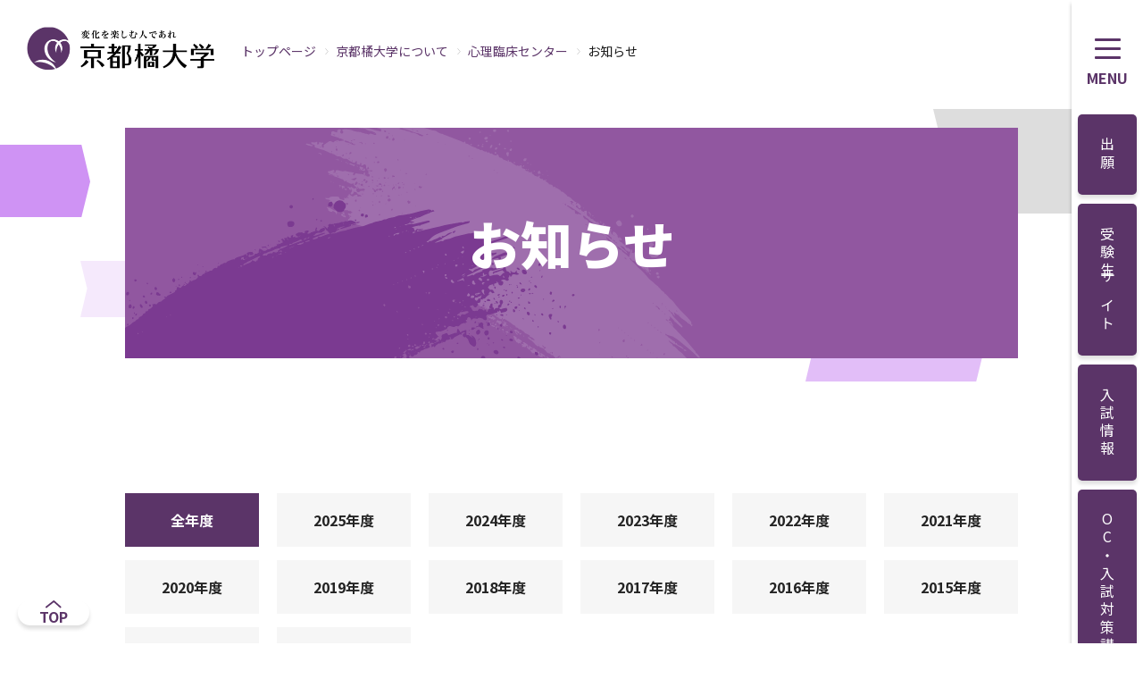

--- FILE ---
content_type: text/html
request_url: https://www.tachibana-u.ac.jp/about/psychology/news/
body_size: 49484
content:
<!DOCTYPE HTML>
<html lang="ja">
<head>
	<meta charset="utf-8">
	<meta http-equiv="X-UA-Compatible" content="IE=edge">
	<meta name="viewport" content="width=device-width initial-scale=1">
	<meta name="format-detection" content="telephone=no">
	<title>
		
			 お知らせ | 京都橘大学について：心理臨床センター | 京都橘大学
		
	</title>
	<link rel="stylesheet" href="/mt/css/news.css">
	<link rel="stylesheet" href="/mt/css/news-add.css">
  <script>
	var protocol = location.protocol;
	var hostname = location.hostname;
	var pathname = location.pathname;
	var paraname = location.search;
	if(protocol == 'http:' && hostname.indexOf('.ac.jp') != -1) {
		location.href = 'https://www.tachibana-u.ac.jp' + pathname + paraname;
	}
</script>

<meta property="og:image" content="https://www.tachibana-u.ac.jp/assets/img/common/ogp_img.png" />
<meta name="viewport" content="width=device-width, initial-scale=1.0, maximum-scale=1.0, user-scalable=no">
<meta name="format-detection" content="telephone=no">
<link rel="stylesheet" href="/common/css/common.css">
<script src="/common/js/jquery.min.js"></script>
<script src="/common/js/common.js"></script>
<script src="/common/js/slick.min.js"></script>
<script src="/common/js/jquery.heightLine.js"></script>
<!--[if lte IE 9]>
<script src="/common/js/html5shiv-printshiv"></script>
<script src="/common/js/css3-mediaqueries.js"></script>
<![endif]-->

<link rel="stylesheet" href="/assets/css/commonParts.css">

<!-- Google tag (gtag.js) -->
<script async src="https://www.googletagmanager.com/gtag/js?id=G-8B52Y4JCW6"></script>
<script>
  window.dataLayer = window.dataLayer || [];
  function gtag(){dataLayer.push(arguments);}
  gtag('js', new Date());

  gtag('config', 'G-8B52Y4JCW6');
</script>

<!-- Google Tag Manager -->
<script>(function(w,d,s,l,i){w[l]=w[l]||[];w[l].push({'gtm.start':
new Date().getTime(),event:'gtm.js'});var f=d.getElementsByTagName(s)[0],
j=d.createElement(s),dl=l!='dataLayer'?'&l='+l:'';j.async=true;j.src=
'https://www.googletagmanager.com/gtm.js?id='+i+dl;f.parentNode.insertBefore(j,f);
})(window,document,'script','dataLayer','GTM-PS7N72Q');</script>
<!-- End Google Tag Manager -->


<!-- 20240321設置 Google Tag Manager --> 
<script>(function(w,d,s,l,i){w[l]=w[l]||[];w[l].push({'gtm.start': new Date().getTime(),event:'gtm.js'});var f=d.getElementsByTagName(s)[0], j=d.createElement(s),dl=l!='dataLayer'?'&l='+l:'';j.async=true;j.src= 'https://www.googletagmanager.com/gtm.js?id='+i+dl;f.parentNode.insertBefore(j,f); })(window,document,'script','dataLayer','GTM-K56G4MZ');</script>
<!-- End Google Tag Manager -->
<!-- Global site tag (gtag.js) - Google Analytics -->
<script async src="https://www.googletagmanager.com/gtag/js?id=UA-30018382-1"></script>
<script>
  window.dataLayer = window.dataLayer || [];
  function gtag(){dataLayer.push(arguments);}
  gtag('js', new Date());

  gtag('config', 'UA-30018382-1');
</script>

<!-- Global site tag (gtag.js) - Google Analytics -->
<script async src="https://www.googletagmanager.com/gtag/js?id=G-ZN9P051E1S"></script>
<script>
  window.dataLayer = window.dataLayer || [];
  function gtag(){dataLayer.push(arguments);}
  gtag('js', new Date());

  gtag('config', 'G-ZN9P051E1S');
</script>


<link rel="stylesheet" href="/assets/css/style.css">

</head>
<body class="news ">
<!-- tag_head.shtml -->
<!-- Google Tag Manager (noscript) -->
<noscript><iframe src="https://www.googletagmanager.com/ns.html?id=GTM-PS7N72Q"
height="0" width="0" style="display:none;visibility:hidden"></iframe></noscript>
<!-- End Google Tag Manager (noscript) -->

<!-- 20240321設置　Google Tag Manager (noscript) --> 
<noscript><iframe src="https://www.googletagmanager.com/ns.html?id=GTM-K56G4MZ" height="0" width="0" style="display:none;visibility:hidden"></iframe></noscript>
<!-- End Google Tag Manager (noscript) -->

<!-- 20240430設置 MAタグ -->
<script src="https://smp.tachibana-u.ac.jp/ma.js?acid=3486"></script>
<!-- /20240430設置 MAタグ -->
<!-- //tag_head.shtml -->

<div id="wrapper">
		<!-- ヘッダーここから-->
		<header class="header">
			<!-- header -->
			<!-- ヘッダーここから-->
<!-- header -->
<a class="siteLogo" href="/"><img class="imgItem" src="/assets/img/common/logo.png" alt="京都橘大学"></a>
<header class="siteHeader js-nav">
  <div class="siteHeader_inner">
    <div class="siteHeader_button">
      <button class="js-nav_trigger" type="button" title="メニュー開閉">
        <span></span>
        <p class="open">MENU</p>
        <p class="close">CLOSE</p>
      </button>
    </div>
    <div class="siteHeader_main">
      <style>
      @media screen and (max-width: 720px) {
          .kv_20231222 {
              padding-top: 152px !important;
              padding-right: 0;
          }
      }
      </style>
      <ul class="siteHeader_main--nav">
        <li><a href="https://www.guide.52school.com/guidance/net-tachibana-u/"><span>出願</span></a></li>
        <li><a href="/admission/"><span>受験生サイト</span></a></li>
        <li><a href="/admission/information/"><span>入試情報</span></a></li>
        <li><a href="/admission/oc/index.php"><span>OC・入試対策講座</span></a></li>
        <li><a href="/admission/guide_material/"><span>資料請求</span></a></li>
        <!-- <li><a href="https://home.postanet.jp/PortalPublic/Identity/Account/Login?gkcd=012194"><span>出願</span></a></li> -->
      </ul>
      <div class="siteHeader_search" type="button">
        <button class="js-search_trigger">
          <img class="imgItem" src="/assets/img/common/icon-search.svg">
          <span></span>
        </button>
      </div>
    </div>
  </div>
  <div class="siteHeader_sub js-tab js-nav_target">
    <div class="siteHeader_sub--inner">
      <div class="siteHeader_language">
        <div class="siteHeader_language--inner">
          <a class="siteHeader_language--link is-active" href="/">JP</a>
          <a class="siteHeader_language--link" href="/english/index.html">EN</a>
        </div>
      </div>
      <nav class="siteHeader_iconNav">
        <ul class="siteHeader_iconNav--inner">
          <li class="siteHeader_iconNav--item"><a href="/about/campus/access.html"><span><img class="imgItem" src="/assets/img/common/icon-access.svg" alt=""></span>
              <p>アクセス</p>
            </a></li>
          <li class="siteHeader_iconNav--item"><a href="/about/campus/campus.html"><span><img class="imgItem" src="/assets/img/common/icon-campus.svg" alt="/about/campus/access.html"></span>
              <p>キャンパスマップ</p>
            </a></li>
        </ul>
        <ul class="siteHeader_iconNav--inner">
          <li class="siteHeader_iconNav--item"><a href="/contact.html"><span><img class="imgItem" src="/assets/img/common/icon-contact.svg" alt=""></span>
              <p>お問い合わせ</p>
            </a></li>
          <li class="siteHeader_iconNav--item"><a href="/employment/index.html"><span><img class="imgItem" src="/assets/img/common/icon-adoption.svg" alt=""></span>
              <p>採用情報</p>
            </a></li>
          <li class="siteHeader_iconNav--item"><a href="/sitemap.html"><span><img class="imgItem" src="/assets/img/common/icon-sitemap.svg" alt=""></span>
              <p>サイトマップ</p>
            </a></li>
        </ul>
      </nav>
      <div class="siteHeader_tab">
        <div class="siteHeader_tab--inner">
          <button class="siteHeader_tab--button js-tab_trigger is-active" type="button" data-target="#nav02">
            <span class="nav"></span>
            <p>大学メニュー</p>
          </button>
          <button class="siteHeader_tab--button js-tab_trigger" type="button" data-target="#nav01">
            <span class="visitor"></span>
            <p>訪問者別</p>
          </button>
        </div>
      </div>
      <div class="siteHeader_sub--nav">
        <nav class="siteHeader_sub--navInner js-tab_target is-active" id="nav02">
          <ul class="siteHeader_sub--navList">
            <li class="js-subNav">
              <button class="js-subNav_trigger" type="button"><span>京都橘大学について</span></button>
              <ul class="siteHeader_sub--navSubList">
                <li><a href="/about/index.html"><span>京都橘大学について</span></a></li>
                <li class="sub"><a href="/about/outline/index.html"><span>大学概要</span></a></li>
                <li class="sub"><a href="/about/vision/index.html"><span>教学理念・ビジョン</span></a></li>
                <li class="sub"><a href="/about/evaluation/index.html"><span>点検・評価</span></a></li>
                <li class="sub"><a href="/about/disclosure/index.html"><span>情報開示</span></a></li>
                <li class="sub"><a href="/about/accounts/index.html"><span>経営・財務情報</span></a></li>
                <li class="sub"><a href="/about/campus/index.html"><span>キャンパス・施設</span></a></li>
                <li class="sub"><a href="/about/efforts/index.html"><span>取り組み・活動</span></a></li>
                <li class="sub"><a href="/about/nursing/index.html"><span>看護教育研修センター</span></a></li>
                <li class="sub"><a href="/about/health_science/index.html"><span>健康科学教育研修センター</span></a></li>
                <li class="sub"><a href="/about/psychology/index.html"><span>心理臨床センター</span></a></li>
                <li class="sub"><a href="/about/corporation/index.html"><span>学校法人 京都橘学園</span></a></li>
              </ul>
            </li>
            <li class="js-subNav">
              <button class="js-subNav_trigger" type="button">学部・大学院</button>
              <ul class="siteHeader_sub--navSubList">
                <li><a href="/faculty/index.html"><span>学部・大学院</span></a></li>
                <li class="sub parent" style=""><a href="/admission/faculty/digital_media/"><span class="new_flex"><span class="new_badge">NEW</span>デジタルメディア学部</span></a></li>
                <li class="sub parent" style="">                  
                  <a href="/faculty/engineering/index.html"><span>工学部</span></a>
                  <ul class="">
                    <li class="sub"><a style="padding-left: 70px;" href="/admission/faculty/robotics/"><span class="new_flex"><span class="new_badge">NEW</span>ロボティクス学科</span></a></li>
                    <li class="sub"><a style="padding-left: 70px;" href="/faculty/engineering/information_engineering/index.html"><span>情報工学科</span></a></li>
                    <li class="sub"><a style="padding-left: 70px;" href="/faculty/engineering/architectural_design/index.html"><span>建築デザイン学科</span></a></li>
                  </ul>
                </li>
                <li class="sub parent" style="">
                  <a href="/faculty/let/index.html"><span>文学部</span></a>                  
                  <ul class="">
                    <li class="sub"><a style="padding-left: 70px;" href="/faculty/let/japanese/index.html"><span>日本語日本文学科</span></span></a></li>
                    <li class="sub"><a style="padding-left: 70px;" href="/faculty/let/history/index.html"><span>歴史学科</span></a></li>
                    <li class="sub"><a style="padding-left: 70px;" href="/faculty/let/heritage/index.html"><span>歴史遺産学科</span></a></li>
                  </ul>
                </li>
                <li class="sub parent" style="">                                    
                  <a href="/faculty/let/index.html"><span>国際英語学部</span></a>
                  <ul class="">
                    <li class="sub"><a style="padding-left: 70px;" href="/admission/faculty/english/"><span>国際英語学科<br>グローバルスタディーズ専攻</span></a></li>
                    <li class="sub"><a style="padding-left: 70px;" href="/admission/faculty/symbiosis/"><span>国際英語学科<br>国際共生専攻</span></a></li>
                  </ul>
                </li>
                <li class="sub"><a href="/faculty/human/childhood/index.html"><span>発達教育学部</span></a></li>
                <li class="sub"><a href="/faculty/psychology/psy/index.html"><span>総合心理学部</span></a></li>
                <li class="sub parent" style="">                                    
                  <a href="/faculty/let/index.html"><span>経済学部</span></a>
                  <ul class="">
                    <li class="sub"><a style="padding-left: 70px;" href="/admission/faculty/economy/"><span>経済学部<br>経済学専攻</span></a></li>
                    <li class="sub"><a style="padding-left: 70px;" href="/admission/faculty/social/"><span>経済学部<br>現代社会専攻</span></a></li>
                  </ul>
                </li>
                <li class="sub parent" style="">                                    
                  <a href="/faculty/let/index.html"><span>経営学部</span></a>
                  <ul class="">
                    <li class="sub"><a style="padding-left: 70px;" href="/admission/faculty/management/"><span>経営学部<br>経営学専攻</span></a></li>
                    <li class="sub"><a style="padding-left: 70px;" href="/admission/faculty/sports/"><span>経営学部<br>スポーツ経営学専攻</span></a></li>
                  </ul>
                </li>
                <li class="sub"><a href="/faculty/nursing/nurse/index.html"><span>看護学部</span></a></li>
                <li class="sub parent" style="">                                    
                  <a href="/faculty/health_science/index.html"><span>健康科学部</span></a>
                  <ul class="">
                    <li class="sub"><a style="padding-left: 70px;" href="/faculty/health_science/pt/index.html"><span>理学療法学科</span></a></li>
                    <li class="sub"><a style="padding-left: 70px;" href="/faculty/health_science/ot/index.html"><span>作業療法学科</span></a></li>
                    <li class="sub"><a style="padding-left: 70px;" href="/faculty/health_science/elg/index.html"><span>救急救命学科</span></a></li>
                    <li class="sub"><a style="padding-left: 70px;" href="/faculty/health_science/mts/index.html"><span>臨床検査学科</span></a></li>
                    <li class="sub"><a style="padding-left: 70px;" href="/admission/faculty/clinical_eng/"><span class="new_flex"><span class="new_badge">NEW</span>臨床工学科</span></a></li>
                  </ul>
                </li>
                <li class="sub"><a href="/faculty/graduate_let/index.html"><span>文学研究科</span></a></li>
                <li class="sub"><a href="/faculty/graduate_business/index.html"><span>現代ビジネス研究科</span></a></li>
                <li class="sub"><a href="/faculty/graduate_culture/index.html"><span>文化政策学研究科</span></a></li>
                <li class="sub"><a href="/faculty/graduate_information_science/index.html"><span>情報学研究科</span></a></li>
                <li class="sub"><a href="/faculty/graduate_nursing/index.html"><span>看護学研究科</span></a></li>
                <li class="sub"><a href="/faculty/graduate_health_science/index.html"><span>健康科学研究科</span></a></li>
                <li class="sub"><a href="/faculty/liberalarts/index.html"><span>共通教育</span></a></li>
                <li class="sub"><a href="/faculty/datascience/index.html"><span>たちばな AI ・データサイエンス プログラム</span></a></li>
                <li class="sub"><a href="/faculty/tpsc/index.html"><span>教職保育職支援センター</span></a></li>
                <li class="sub"><a href="/faculty/note_pc/index.html"><span>ノートパソコン必携について</span></a></li>
                <li class="sub"><a href="/faculty/policy/index.html"><span>各種ポリシー</span></a></li>
              </ul>
            </li>
            <li class="js-subNav">
              <button class="js-subNav_trigger" type="button">学生生活</button>
              <ul class="siteHeader_sub--navSubList">
                <li><a href="/campuslife/index.html"><span>学生生活</span></a></li>
                <li class="sub"><a href="/campuslife/index.html#anchor-payment"><span>学費および経済支援</span></a></li>
                <li class="sub"><a href="/campuslife/index.html#anchor-health"><span>学生生活サポート</span></a></li>
                <li class="sub"><a href="/campuslife/index.html#anchor-activity"><span>課外活動</span></a></li>
              </ul>
            </li>
            <li class="js-subNav">
              <button class="js-subNav_trigger" type="button">就職・キャリア</button>
              <ul class="siteHeader_sub--navSubList">
                <li><a href="/career/index.html"><span>就職</span></a></li>
                <li class="sub"><a href="/career/index.html#gn_link_tab01"><span>就職支援プログラム</span></a></li>
                <li class="sub"><a href="/career/index.html#gn_link03"><span>めざす進路別就職サポート</span></a></li>
                <li class="sub"><a href="/career/index.html#gn_link04"><span>就職・進路状況</span></a></li>
                <!-- <li class="sub"><a href="/career/qualification/index.html"><span>免許・資格</span></a></li> -->
                <li class="sub"><a href="/career/interview/index.html"><span>内定者インタビュー</span></a></li>
                <li class="sub"><a href="/career/suppoort/center/index.html"><span>キャリアセンター（就職進路課）</span></a></li>
                <li class="sub"><a href="/career/alumni/index.html"><span>卒業生のための就職支援</span></a></li>
              </ul>
            </li>
            <li class="js-subNav">
              <button class="js-subNav_trigger" type="button">国際交流・留学</button>
              <ul class="siteHeader_sub--navSubList">
                <li><a href="/international/index.html"><span>国際交流・留学</span></a></li>
                <li class="sub"><a href="/international/education.html"><span>海外留学・海外研修</span></a></li>
                <li class="sub"><a href="/international/cooperation.html"><span>海外提携大学</span></a></li>
              </ul>
            </li>
            <li class="js-subNav">
              <button class="js-subNav_trigger" type="button">研究・産学公連携</button>
              <ul class="siteHeader_sub--navSubList">
                <li><a href="/research_area/index.html"><span>研究・産学公連携</span></a></li>                
                <li class="sub parent" style="">
                  <a href="/research_area/general_academic/index.html"><span>総合学術推進機構とは</span></a>
                  <ul class="">                    
                    <li class="sub"><a style="padding-left: 70px;" href="/research_area/general_academic/iwhc/index.html"><span>女性歴史文化研究所</span></a></li>
                    <li class="sub"><a style="padding-left: 70px;" href="/research_area/general_academic/rclhs/index.html"><span>生命健康科学研究センター</span></a></li>
                    <li class="sub"><a style="padding-left: 70px;" href="/research_area/general_academic/cire/index.html"><span>情報学教育研究センター</span></a></li>
                    <li class="sub"><a style="padding-left: 70px;" href="/research_area/general_academic/research_unit/index.html"><span>京都橘大学研究ユニット</span></a></li>
                  </ul>
                </li>
                <li class="sub"><a href="/research_area/aid_for_scientific_research/index.html"><span>科学研究費助成事業</span></a></li>
                <li class="sub"><a href="/research_area/university_press/index.html"><span>学術出版情報</span></a></li>
                <li class="sub"><a href="/research_area/contracted.html"><span>受託研究・学外共同研究の申し込みについて</span></a></li>
                <li class="sub"><a href="/research_area/donation.html"><span>奨学寄附金等のお申し出について</span></a></li>
                <li class="sub"><a href="/research_area/seeds/index.html"><span>研究シーズ集</span></a></li>
                <li class="sub"><a href="/local/results/index.html"><span>産学公地域連携の事例紹介</span></a></li>
              </ul>
            </li>
            <li class="js-subNav">
              <button class="js-subNav_trigger" type="button">地域連携・交流</button>
              <ul class="siteHeader_sub--navSubList">
                <li><a href="/local/index.html"><span>地域連携・交流</span></a></li>
                <li class="sub"><a href="/local/regional_policy/index.html"><span>地域連携センター</span></a></li>
                <li class="sub"><a href="/local/challenge/index.html"><span>学まちチャレンジ！プロジェクト</span></a></li>
                <li class="sub"><a href="/local/jisseki/index.html"><span>地域連携の実績</span></a></li>
                <li class="sub"><a href="/local/irai/index.html"><span>地域連携をお考えの方へ</span></a></li>
                <li class="sub"><a href="/local/event/index.html"><span>イベント</span></a></li>
              </ul>
            </li>
            <li class="js-subNav">
              <button class="js-subNav_trigger" type="button">生涯学習</button>
              <ul class="siteHeader_sub--navSubList">
                <li><a href="/lifelong/index.html"><span>生涯学習</span></a></li>
                <li class="sub"><a href="/lifelong/extention/index.html"><span>エクステンション講座</span></a></li>
                <li class="sub"><a href="/lifelong/recurrent/index.html"><span>リカレント教育</span></a></li>
                <li class="sub"><a href="/lifelong/exterior/index.html"><span>外部提携講座</span></a></li>
                <li class="sub"><a href="/lifelong/completion/index.html"><span>科目等履修生制度</span></a></li>
                <li class="sub"><a href="/ukon/"><span>たちばな教養学校Ukon</span></a></li>
                <li class="sub"><a href="/lifelong/citycollege/index.html"><span>京（みやこ）カレッジ</span></a></li>
              </ul>
            </li>
            <li class="js-subNav">
              <button class="js-subNav_trigger" type="button">通信教育課程</button>
              <ul class="siteHeader_sub--navSubList">
                <li class="-blank"><a href="https://echool.tachibana-u.ac.jp/" style="background-color: #F7F7F7;" target="_blank"><span>通信教育課程</span></a></li>
                <li class="sub -blank"><a href="https://echool.tachibana-u.ac.jp/psychology/" style="background-color: #F7F7F7;" target="_blank"><span>総合心理学部</span></a></li>
                <li class="sub -blank"><a href="https://echool.tachibana-u.ac.jp/digital-media/" style="background-color: #F7F7F7; height: 85px;" target="_blank"><span>デジタルメディア学部</span></a></li>
                <li class="sub -blank"><a href="https://echool.tachibana-u.ac.jp/nursing/" style="background-color: #F7F7F7;" target="_blank"><span>看護学コース</span></a></li>
              </ul>
            </li>
          </ul>
        </nav>
        <nav class="siteHeader_sub--navInner js-tab_target" id="nav01">
          <ul class="siteHeader_sub--navList">
            <li><a href="/admission/"><span>受験希望の方</span></a></li>
            <li><a href="/student/index.html"><span>在学生の方</span></a></li>
            <li><a href="/graduate/index.html"><span>卒業生の方</span></a></li>
            <li><a href="/family/index.html"><span>保護者の方</span></a></li>
            <li><a href="/public/index.html"><span>地域・一般の方</span></a></li>
            <li><a href="/enterprise/index.html"><span>企業の方</span></a></li>
            <li><a href="/contact/press.html"><span>報道・メディア関係の方</span></a></li>
            <li><a href="https://www.tachibana-gift.com/"><span>寄付をお考えの方</span></a></li>
          </ul>
        </nav>
      </div>
      <div class="siteHeader_searchBox">
        <!-- サイト内検索ここから -->
        <div id="searchBox" class="">
          <script async src="https://cse.google.com/cse.js?cx=010220639103206962379:lxcsryxdauz">
          </script>    
          <div class="gcse-searchbox-only" data-resultsurl="/search.html"></div>
          <!-- <div id="cse-search-form" style="width: 100%;">
            <gcse:searchbox-only resultsUrl="/search.html"></gcse:searchbox-only>
          </div>
          <script async src="https://cse.google.com/cse.js?cx=010220639103206962379:lxcsryxdauz"></script>
          <script type="text/javascript">
            google.load('search', '1', {
              language: 'ja'
            });
            google.setOnLoadCallback(function () {
              var customSearchOptions = {};
              var customSearchControl = new google.search.CustomSearchControl('010220639103206962379:lxcsryxdauz', customSearchOptions);
              customSearchControl.setResultSetSize(google.search.Search.FILTERED_CSE_RESULTSET);
              var options = new google.search.DrawOptions();
              options.enableSearchboxOnly("/search.html");
              customSearchControl.draw('cse-search-form', options);
            }, true);

          </script> -->
        </div>
        <!-- サイト内検索ここまで -->


      </div>
    </div>
  </div>
</header>
<div class="siteHeader_searchBox js-search_target pc">
  <style>          
      .gsc-control-cse {
        padding: 0;
      }
      @media screen and (max-width: 768px) {      
      .siteHeader_searchBox.pc #searchBox{        
        display: none;
      }
      
    }
  </style>
  <!-- サイト内検索ここから -->
  <div id="searchBox">
    <script async src="https://cse.google.com/cse.js?cx=010220639103206962379:lxcsryxdauz">
    </script>    
    <div class="gcse-searchbox-only" data-resultsurl="/search.html"></div>
    <!-- <div id="cse-search-form" style="width: 100%;">
      <gcse:searchbox-only resultsUrl="/search.html"></gcse:searchbox-only>
    </div>    
    <div class="gcse-search"></div>     -->
    <!-- <script async src="https://cse.google.com/cse.js?cx=010220639103206962379:lxcsryxdauz"></script> -->
    <!-- <script type="text/javascript">
      google.load('search', '1', {
        language: 'ja'
      });
      google.setOnLoadCallback(function () {
        var customSearchOptions = {};
        var customSearchControl = new google.search.CustomSearchControl('010220639103206962379:lxcsryxdauz', customSearchOptions);
        customSearchControl.setResultSetSize(google.search.Search.FILTERED_CSE_RESULTSET);
        var options = new google.search.DrawOptions();
        options.enableSearchboxOnly("/search.html");
        customSearchControl.draw('cse-search-form', options);
      }, true);
    </script> -->
  </div>
  <!-- サイト内検索ここまで -->
</div>
<!-- //header -->
<!-- ヘッダーここまで-->
<div class="pageTop">
  <a href="#wrapper">
    TOP
  </a>
</div>

<style>
  .new_badge{
    border-radius: 5px;
    padding: 0px 5px 1px;
    font-size: 13px;
    background-color: #5B3468;
    color: #fff;
    margin-top: 1px;
    margin-right: 10px;
  }
</style>
			<!-- //header -->
		</header>
		<!-- ヘッダーここまで-->

	<div id="contents">
	
		<nav id="pnavi">
			<ul class="fo14">
    		    <li><a href="/index.html">トップページ</a></li>
    
		<li>&#65310;<a href="/about/">京都橘大学について </a></li>
            
				
    
    
    
		<li>&#65310;<a href="https://www.tachibana-u.ac.jp/about/psychology/">心理臨床センター</a></li>
    
            	
            	<li>&#65310;<span>お知らせ</span></li>
			
			</ul>
		</nav><!-- //#pnavi -->
		
		<div class="kv -general">
			<div class="kv_arrow">
				<span class="arrow01"></span>
				<span class="arrow02"></span>
				<span class="arrow03"></span>
				<div class="arrow04"></div>
			</div>
			<div class="kv_contents">
				<div class="kv_inner">
					<div class="kv_heading">
						<h1><span>
							
							
								お知らせ
							
						</span></h1>
					</div>
				</div>
			</div>
		</div>
		
		<section class="newsArea">
			<div class="inner">
				<div class="cont">
                
					
					
						<ul class="listBtn fo16 clearfix">
			
            <li><a href="https://www.tachibana-u.ac.jp/about/psychology/news">全年度</a></li>
            
    
            <li class="on2025"><a href="https://www.tachibana-u.ac.jp/about/psychology/news/2025/">2025年度</a></li>
    

    
            <li class="on2024"><a href="https://www.tachibana-u.ac.jp/about/psychology/news/2024/">2024年度</a></li>
    

    
            <li class="on2023"><a href="https://www.tachibana-u.ac.jp/about/psychology/news/2023/">2023年度</a></li>
    

    
            <li class="on2022"><a href="https://www.tachibana-u.ac.jp/about/psychology/news/2022/">2022年度</a></li>
    

    
            <li class="on2021"><a href="https://www.tachibana-u.ac.jp/about/psychology/news/2021/">2021年度</a></li>
    

    
            <li class="on2020"><a href="https://www.tachibana-u.ac.jp/about/psychology/news/2020/">2020年度</a></li>
    

    
            <li class="on2019"><a href="https://www.tachibana-u.ac.jp/about/psychology/news/2019/">2019年度</a></li>
    

    
            <li class="on2018"><a href="https://www.tachibana-u.ac.jp/about/psychology/news/2018/">2018年度</a></li>
    

    
            <li class="on2017"><a href="https://www.tachibana-u.ac.jp/about/psychology/news/2017/">2017年度</a></li>
    

    
            <li class="on2016"><a href="https://www.tachibana-u.ac.jp/about/psychology/news/2016/">2016年度</a></li>
    

    
            <li class="on2015"><a href="https://www.tachibana-u.ac.jp/about/psychology/news/2015/">2015年度</a></li>
    

    
            <li class="on2014"><a href="https://www.tachibana-u.ac.jp/about/psychology/news/2014/">2014年度</a></li>
    

    
            <li class="on2013"><a href="https://www.tachibana-u.ac.jp/about/psychology/news/2013/">2013年度</a></li>
    
        </ul>
    
 
						
					
					
						
					
                
				

				<ul class="listSet fo14">

					

						
							
							
								
									<li>
										<span class="dates">2025.11.18</span>
										<p>
											
											
											
											<a href="https://www.tachibana-u.ac.jp/about/psychology/news/2025/11/6-1.html">2025年度「パパとママのこころ育て広場」第6回目を開催</a>
										</p>
									</li>
								
							
						
							
						
							
							
								
									<li>
										<span class="dates">2025.10.21</span>
										<p>
											
											
											
											<a href="https://www.tachibana-u.ac.jp/about/psychology/news/2025/10/20255.html">2025年度「パパとママのこころ育て広場」第5回目を開催</a>
										</p>
									</li>
								
							
						
							
						
							
							
								
									<li>
										<span class="dates">2025.10.01</span>
										<p>
											
											
											
											<a href="https://www.tachibana-u.ac.jp/about/psychology/news/2025/10/20251.html">2025年度「たちばな心理臨床事例セミナー」第1回目を開催</a>
										</p>
									</li>
								
							
						
							
						
							
							
								
									<li>
										<span class="dates">2025.09.25</span>
										<p>
											
											
											
											<a href="https://www.tachibana-u.ac.jp/about/psychology/news/2025/09/20254.html">2025年度「パパとママのこころ育て広場」第4回目を開催</a>
										</p>
									</li>
								
							
						
							
						
							
							
								
									<li>
										<span class="dates">2025.08.27</span>
										<p>
											
											
											
											<a href="https://www.tachibana-u.ac.jp/about/psychology/news/2025/08/20253.html">2025年度「パパとママのこころ育て広場」第3回目を開催</a>
										</p>
									</li>
								
							
						
							
						
							
							
								
									<li>
										<span class="dates">2025.07.22</span>
										<p>
											
											
											
											<a href="https://www.tachibana-u.ac.jp/about/psychology/news/2025/07/2025.html">心理臨床センター2025年度夏季閉室期間について</a>
										</p>
									</li>
								
							
						
							
						
							
							
								
									<li>
										<span class="dates">2025.06.23</span>
										<p>
											
											
											
											<a href="https://www.tachibana-u.ac.jp/about/psychology/news/2025/06/content-1.html">2025年度「パパとママのこころ育て広場」第2回目を開催</a>
										</p>
									</li>
								
							
						
							
						
							
							
								
									<li>
										<span class="dates">2025.05.21</span>
										<p>
											
											
											
											<a href="https://www.tachibana-u.ac.jp/about/psychology/news/2025/05/content.html">2025年度「パパとママのこころ育て広場」第1回目を開催</a>
										</p>
									</li>
								
							
						
							
						
							
							
								
									<li>
										<span class="dates">2025.03.28</span>
										<p>
											
											
											
											<a href="https://www.tachibana-u.ac.jp/about/psychology/news/2025/03/20242-1.html">2024年度「たちばな心理臨床事例セミナー」第2回目を開催</a>
										</p>
									</li>
								
							
						
							
						
							
							
								
									<li>
										<span class="dates">2025.03.05</span>
										<p>
											
											
											
											<a href="https://www.tachibana-u.ac.jp/about/psychology/news/2025/03/2024-2.html">心理臨床センター2024年度春季閉室期間について</a>
										</p>
									</li>
								
							
						
							
						
							
							
								
									<li>
										<span class="dates">2024.12.26</span>
										<p>
											
											
											
											<a href="https://www.tachibana-u.ac.jp/about/psychology/news/2024/12/20247.html">2024年度「パパとママのこころ育て広場」第7回目を開催</a>
										</p>
									</li>
								
							
						
							
						
							
							
								
									<li>
										<span class="dates">2024.12.06</span>
										<p>
											
											
											
											<a href="https://www.tachibana-u.ac.jp/about/psychology/news/2024/12/2024-1.html">心理臨床センター2024年度冬季閉室期間について</a>
										</p>
									</li>
								
							
						
							
						
							
							
								
									<li>
										<span class="dates">2024.11.27</span>
										<p>
											
											
											
											<a href="https://www.tachibana-u.ac.jp/about/psychology/news/2024/11/20246.html">2024年度「パパとママのこころ育て広場」第6回目を開催</a>
										</p>
									</li>
								
							
						
							
						
							
							
								
									<li>
										<span class="dates">2024.11.06</span>
										<p>
											
											
											
											<a href="https://www.tachibana-u.ac.jp/about/psychology/news/2024/11/20245.html">2024年度「パパとママのこころ育て広場」第5回目を開催</a>
										</p>
									</li>
								
							
						
							
						
							
							
								
									<li>
										<span class="dates">2024.11.06</span>
										<p>
											
											
											
											<a href="https://www.tachibana-u.ac.jp/about/psychology/news/2024/11/110.html">第1回たちばな心理臨床フォーラム　シンポジウム「パパとママのこころ育て広場10年の軌跡とこれから ー『こどもまんなか』の心理と保育ー」が開催されました。</a>
										</p>
									</li>
								
							
						
							
						
							
							
								
									<li>
										<span class="dates">2024.10.28</span>
										<p>
											
											
											
											<a href="https://www.tachibana-u.ac.jp/about/psychology/news/2024/10/20241-1.html">2024年度「たちばな心理臨床事例セミナー」第1回目を開催</a>
										</p>
									</li>
								
							
						
							
						
							
							
								
									<li>
										<span class="dates">2024.10.03</span>
										<p>
											
											
											
											<a href="https://www.tachibana-u.ac.jp/about/psychology/news/2024/10/20244.html">2024年度「パパとママのこころ育て広場」第4回目を開催</a>
										</p>
									</li>
								
							
						
							
						
							
							
								
									<li>
										<span class="dates">2024.07.18</span>
										<p>
											
											
											
											<a href="https://www.tachibana-u.ac.jp/about/psychology/news/2024/07/2024.html">心理臨床センター2024年度夏季閉室期間について</a>
										</p>
									</li>
								
							
						
							
						
							
							
								
									<li>
										<span class="dates">2024.07.18</span>
										<p>
											
											
											
											<a href="https://www.tachibana-u.ac.jp/about/psychology/news/2024/07/20243.html">2024年度「パパとママのこころ育て広場」第3回目を開催</a>
										</p>
									</li>
								
							
						
							
						
							
							
								
									<li>
										<span class="dates">2024.06.21</span>
										<p>
											
											
											
											<a href="https://www.tachibana-u.ac.jp/about/psychology/news/2024/06/20242.html">2024年度「パパとママのこころ育て広場」第2回目を開催</a>
										</p>
									</li>
								
							
						
							
						
							
							
								
									<li>
										<span class="dates">2024.06.05</span>
										<p>
											
											
											
											<a href="https://www.tachibana-u.ac.jp/about/psychology/news/2024/06/20241.html">2024年度「パパとママのこころ育て広場」第1回目を開催</a>
										</p>
									</li>
								
							
						
							
						
							
							
								
									<li>
										<span class="dates">2024.02.20</span>
										<p>
											
											
											
											<a href="https://www.tachibana-u.ac.jp/about/psychology/news/2024/02/post-28.html">心理臨床センター春季閉室期間について</a>
										</p>
									</li>
								
							
						
							
						
							
							
								
									<li>
										<span class="dates">2023.12.14</span>
										<p>
											
											
											
											<a href="https://www.tachibana-u.ac.jp/about/psychology/news/2023/12/20237.html">2023年度「パパとママのこころ育て広場」第7回目を開催</a>
										</p>
									</li>
								
							
						
							
						
							
							
								
									<li>
										<span class="dates">2023.11.29</span>
										<p>
											
											
											
											<a href="https://www.tachibana-u.ac.jp/about/psychology/news/2023/11/20236.html">2023年度「パパとママのこころ育て広場」第6回目を開催</a>
										</p>
									</li>
								
							
						
							
						
							
							
								
									<li>
										<span class="dates">2023.11.21</span>
										<p>
											
											
											
											<a href="https://www.tachibana-u.ac.jp/about/psychology/news/2023/11/2023-1.html">心理臨床センター2023年度冬季閉室期間について</a>
										</p>
									</li>
								
							
						
							
						
							
							
								
									<li>
										<span class="dates">2023.11.07</span>
										<p>
											
											
											
											<a href="https://www.tachibana-u.ac.jp/about/psychology/news/2023/11/20235.html">2023年度「パパとママのこころ育て広場」第5回目を開催</a>
										</p>
									</li>
								
							
						
							
						
							
							
								
									<li>
										<span class="dates">2023.10.03</span>
										<p>
											
											
											
											<a href="https://www.tachibana-u.ac.jp/about/psychology/news/2023/10/instagram.html">「パパとママのこころ育て広場」Instagram 開設しました！</a>
										</p>
									</li>
								
							
						
							
						
							
							
								
									<li>
										<span class="dates">2023.10.03</span>
										<p>
											
											
											
											<a href="https://www.tachibana-u.ac.jp/about/psychology/news/2023/10/20234.html">2023年度「パパとママのこころ育て広場」第4回目を開催</a>
										</p>
									</li>
								
							
						
							
						
							
							
								
									<li>
										<span class="dates">2023.07.31</span>
										<p>
											
											
											
											<a href="https://www.tachibana-u.ac.jp/about/psychology/news/2023/07/20233.html">2023年度「パパとママのこころ育て広場」第3回目を開催</a>
										</p>
									</li>
								
							
						
							
						
							
							
								
									<li>
										<span class="dates">2023.07.07</span>
										<p>
											
											
											
											<a href="https://www.tachibana-u.ac.jp/about/psychology/news/2023/07/20232.html">2023年度「パパとママのこころ育て広場」第2回目を開催</a>
										</p>
									</li>
								
							
						
							
				</ul>
								
				<div class="content-nav">
<ul class="pageList fo14">


    
        
        <li><a href="https://www.tachibana-u.ac.jp/about/psychology/news/index.html" class="on">1</a></li>
    

    
        
        <li><a href="https://www.tachibana-u.ac.jp/about/psychology/news/index_2.html">2</a></li>
    

    
        
        <li><a href="https://www.tachibana-u.ac.jp/about/psychology/news/index_3.html">3</a></li>
    

    
        
        <li><a href="https://www.tachibana-u.ac.jp/about/psychology/news/index_4.html">4</a></li>
    


<!--li><a href="https://www.tachibana-u.ac.jp/about/psychology/news/index_2.html" class="link_next">次に進む</a></li-->
 
<li></li>
</ul>
</div>


				</div><!--/cont-->
			</div><!--/inner-->
		</section><!-- //.newsArea -->
	
	</div><!-- //#contents -->
	
<footer class="footer">
  <ul class="footer-image-list">
    <li>
      <a href="/about/index.html">
        <figure>
          <img src="/assets/img/common/footer-link-01.jpg" height="" width="" alt="">
          <figcaption>京都橘大学について</figcaption>
        </figure>
      </a>
    </li>
    <li>
      <a href="/admission/faculty/">
        <figure>
          <img src="/assets/img/common/footer-link-02.jpg" height="" width="" alt="">
          <figcaption>学部・大学院</figcaption>
        </figure>
      </a>
    </li>
    <li>
      <a href="/campuslife/index.html">
        <figure>
          <img src="/assets/img/common/footer-link-03.jpg" height="" width="" alt="">
          <figcaption>学生生活</figcaption>
        </figure>
      </a>
    </li>
    <li>
      <a href="/career/index.html">
        <figure>
          <img src="/assets/img/common/footer-link-04.jpg" height="" width="" alt="">
          <figcaption>就職・キャリア</figcaption>
        </figure>
      </a>
    </li>
    <li>
      <a href="/international/index.html">
        <figure>
          <img src="/assets/img/common/footer-link-05.jpg" height="" width="" alt="">
          <figcaption>国際交流・留学</figcaption>
        </figure>
      </a>
    </li>
    <li>
      <a href="/research_area/index.html">
        <figure>
          <img src="/assets/img/common/footer-link-06.jpg" height="" width="" alt="">
          <figcaption>研究・産学公連携</figcaption>
        </figure>
      </a>
    </li>
  </ul>
  <div class="footer_main">
    <div class="footer_logo">
      <img class="imgItem" src="/assets/img/common/logo-white.svg" alt="京都橘大学">
    </div>
    <div class="footer_links">
      <div class="footer_links--01">
        <ul class="list">
          <li><a href="/admission/">受験生の方</a></li>
          <li><a href="/student/index.html">在学生の方</a></li>
          <li><a href="/family/index.html">保護者の方</a></li>
          <li><a href="/graduate/index.html">卒業生の方</a></li>
          <li><a href="/public/index.html">地域・一般の方</a></li>
        </ul>
      </div>
      <div class="footer_links--02">
        <ul class="list">
          <li><a href="/enterprise/index.html">企業の方</a></li>
          <li><a href="/contact/press.html">報道・メディア関係の方</a></li>
          <li><a href="https://www.tachibana-gift.com/">寄付をお考えの方</a></li>
        </ul>
      </div>
      <div class="footer_links--03">
        <ul class="list">
          <li><a href="/staff/index.html">教職員の方</a></li>
          <li><a href="https://kenkyu.tachibana-u.ac.jp/ktuhp/KgApp">教員プロフィール</a></li>
        </ul>
      </div>
      <div class="footer_links--04">
        <ul class="list">
          <li><a href="/about/campus/access.html">アクセス</a></li>
          <li><a href="/about/campus/campus.html">キャンパスマップ</a></li>
          <li><a href="/library/">図書館</a></li>
          <li><a href="/sitemap.html">サイトマップ</a></li>
          <li><a href="/employment/index.html">採用情報</a></li>
        </ul>
      </div>
    </div>
    <div class="footer_links -typeB">
      <div class="footer_links--05">
        <ul class="list">
          <li><a href="/about/corporation/">学校法人 京都橘学園</a></li>
          <li><a href="http://www.tachibana-hs.jp/">京都橘中学校・高等学校</a></li>
        </ul>
      </div>
      <div class="footer_links--06">
        <ul class="list">
          <li><a href="/about/corporation/kodomoen/">たちばな 大路こども園</a></li>
          <li><a href="http://www.tachibana-link.co.jp/">たちばなリンク</a></li>
        </ul>
      </div>
    </div>
  </div>

  <div class="footer_snsList">
    <ul class="snsList">
      <li class="snsList_item"><a href="https://twitter.com/Kyoto_Tachibana" target="_blank"><img class="imgItem" src="/assets/img/common/icon-footer-x.svg" alt="X"></a></li>
      <li class="snsList_item"><a href="https://www.instagram.com/kyototachibanauniversity/?ref=badge" target="_blank"><img class="imgItem" src="/assets/img/common/icon-footer-instagram.svg" alt="Instagram"></a></li>
      <li class="snsList_item"><a href="https://www.youtube.com/user/kikakukoho/" target="_blank"><img class="imgItem" src="/assets/img/common/icon-footer-youtube.svg" alt="YouTube"></a></li>
      <li class="snsList_item"><a href="/admission/sns/#fb" target="_blank"><img class="imgItem" src="/assets/img/common/icon-footer-facebook.svg" alt="Facebook"></a></li>
      <li class="snsList_item"><a href="https://www.tiktok.com/@kyoto.tachibana.u" target="_blank"><img class="imgItem" src="/assets/img/common/icon-footer-tiktok.svg" alt="TikTok"></a></li>
      <li class="snsList_item"><a href="https://youtube.com/playlist?list=PLN4Qc5wlsby96MRTbA-FHUJ_N4sBNPRrm" target="_blank"><img class="imgItem" src="/assets/img/common/icon-footer-radio.svg" alt="Radio"></a></li>
    </ul>
  </div>
  <div class="footer_sub">
    <ul class="footer_sub--links">
      <li><a href="/sitepolicy.html">サイトポリシー</a></li>
      <li><a href="/pdf/community_guidelines_2025.pdf">コミュニティガイドライン</a></li>
      <li><a href="/privacy.html">個人情報保護方針</a></li>
      <li><a href="/contact.html">お問い合わせ</a></li>
    </ul>
    <p class="copy"><small>Copyright (c) Kyoto Tachibana University All Right Reserved.</small></p>
  </div>
</footer>
<script src="/assets/js/header.js"></script>



<!-- リマーケティング タグの Google コード -->
<script type="text/javascript">
/* <![CDATA[ */
var google_conversion_id = 955621717;
var google_custom_params = window.google_tag_params;
var google_remarketing_only = true;
/* ]]> */
</script>
<script type="text/javascript" src="//www.googleadservices.com/pagead/conversion.js">
</script>
<noscript>
<div style="display:inline;">
<img height="1" width="1" style="border-style:none;" alt="" src="//googleads.g.doubleclick.net/pagead/viewthroughconversion/955621717/?value=0&amp;guid=ON&amp;script=0"/>
</div>
</noscript>

<!-- リマーケティング タグの Yahoo! コード -->
<script type="text/javascript" language="javascript">
/* <![CDATA[ */
var yahoo_retargeting_id = 'RK1N4C286S';
var yahoo_retargeting_label = '';
/* ]]> */
</script>
<script type="text/javascript" language="javascript" src="//b92.yahoo.co.jp/js/s_retargeting.js"></script>
  </div>
<script src="/assets/js/front.js" defer></script>
</body>
</html>


--- FILE ---
content_type: text/css
request_url: https://www.tachibana-u.ac.jp/mt/css/news.css
body_size: 4787
content:
.@charset "UTF-8";

/* .newsArea */
.newsArea .cont,
.detailArea .cont {
	width:94.231%;
	margin:0 auto;
	clear:both;
}
.newsArea .listBtn {
	margin-bottom:5%;
	box-sizing:border-box;
	border-left:#5b3468 1px solid;
}
.newsArea .listBtn li {
	width:19.8%;
	float:left;
	text-align:center;
	border-right:#5b3468 1px solid;

}

.newsArea .listBtn li:nth-child(-n+5){
	border-top:#5b3468 1px solid;

}


.newsArea .listBtn li:nth-child(n+1) {
 	border-bottom:#5b3468 1px solid;
}

.newsArea .listBtn li:last-child{
border-right:#5b3468 1px solid;
}

.newsArea .listBtn li:nth-child(5n) {
border-right:#5b3468 1px solid;
}

.newsArea .listBtn li a {
	display:block;
	color:#5b3468;
	text-align:center;
	text-decoration:none;
	padding:6% 0;
	background:url(../common/images/ico02.png) no-repeat 91% center;
	background-size:7px auto;
	box-sizing:border-box;
}
.newsArea .listBtn li a.on,
.newsArea .listBtn li a:hover {
	background:url(../common/images/ico02_on.png) no-repeat 91% center #5b3468;
	transition:0.6s;
	color:#fff;
}
.newsArea .listSet {
	border-bottom:#5b3468 1px solid;
}
.newsArea .listSet li {
	width:100%;
	border-top:#5b3468 1px dashed;
	overflow:hidden;
	padding:1.7% 0;
}
.newsArea .listSet li .dates {
	width:20%;
	display:block;
	float:left;
	padding:0 0 0 3%;
	box-sizing:border-box;
}
.newsArea .listSet li p {
	width:80%;
	float:right;
}
.newsArea .listSet li p a {
	color:#000;
}

/* .detailArea */
.detailArea .cont {
	/*border-bottom:#5b3468 1px solid;*/
	padding-bottom:4.4%;
}
.detailArea .dateTxt {
	text-align:right;
	padding:0.8% 0 2%;
}
.detailArea .txt {
	padding-bottom:4.5%;
}
.detailArea .txt p {
	/*text-indent:1em;*/
	line-height:2.4;
}
.detailArea .photos {
	width:88%;
	margin:0 auto;
	clear:both;
	text-align:center;
}
.detailArea .photos li {
	width:50%;
	display:inline-block;
	margin:0 -2px;
	box-sizing:border-box;
	padding:0 1.8% 3.5%;
}
.detailArea .txt2 {
	text-align:center;
	clear:both;
	margin-top:-2.2%;
}

.clearfix {
    zoom: 100%;
}

/*過去記事対応用*/


.entry-content img{
	width:auto;
	height:auto;
    max-width: 100%;
	}


.newsLeft_img img,
.newsRight_img img,
.newsLeft_img_tc img,
.newsRight_img_tc img{
	width: 100%;
    height: auto;
    max-width: 470px;
}


.newsLeft_img{
    float:left;
    margin-bottom:30px;
    margin-right: 20px;

}
.newsRight_img{
    float:right;
    margin-bottom:30px;
	margin-left: 20px;

}


.newsLeft_img_tc {
    float: left;
    margin-bottom:30px;
	margin-right: 20px;

}

.newsRight_img_tc {
    float: right;
    margin-bottom:30px;
	margin-left: 20px;

}

a.link01 {
    line-height: 140%;
}

.link01 img, .link02 img, .link03 img {
    /* vertical-align: text-bottom; */
    vertical-align: middle;
}

.mt-image-none,
.textcenter img{
width:auto;
height: auto;
}

#contentRight p.caption{
    font-size:82.8%;
    line-height:1.4;
    margin:0;
}
#contentRight p.caption2{
    font-size:82.8%;
    line-height:1.4;
    margin:0;
    text-align:right;
}



.detailArea table{
	width:100%!important;
	border-collapse:collapse;
	line-height:1.4;
}
.detailArea table th{
	border:1px solid #c3c3c3;
	background-color:#674a79;
	color:#fff;
	padding:8px 5px;
	text-align:center;
	font-weight:normal;
}
.detailArea table td{
	border:1px solid #c3c3c3;
	padding:8px 5px;
}


.sns-button ul{
	float: right;
	}

.sns-button ul li{
	float: left;
	}

.sns-button ul li:first-child{
	margin-right:10px;
	}

.sns-button ul li:last-child{
	margin-left:10px;
	}

@media only screen and (min-width:1px) and (max-width:680px){
/* .newsArea */
.newsArea .cont,
.detailArea .cont {
	width:100%;
}
.newsArea .listBtn {
	margin:0 -3.25% 8%;
}
.newsArea .listBtn li {
	width:49.7%;
}
.newsArea .listBtn li a {
	padding:4% 0;
	background-size:3% auto!important;
}

.newsArea .listBtn li:nth-child(-n+5){
	border-top:none;

}

.newsArea .listBtn li:nth-child(-n+2){
	border-top:#5b3468 1px solid;

}






.newsArea .listSet li {
	padding:2.1% 0;
}
.newsArea .listSet li .dates {
	width:100%;
	padding:0;
	float:none;
}
.newsArea .listSet li p {
	width:100%;
	padding:0;
	float:none;
}

/* .detailArea */
.detailArea .txt {
	padding-bottom:7%;
}
.detailArea .txt p {
	line-height:1.5;
}
.detailArea .dateTxt {
	padding-bottom:3%;
}
.detailArea .photos {
	width:100%;
}
.detailArea .photos li {
	display:block;
	margin:0 auto;
	width:100%;
	padding:0 0 5%;
}
.detailArea .txt2 {
	text-align:left;
	padding:0 0 2.5%;
	margin-top:-4%;
}




.newsLeft_img img,
.newsRight_img img,
.newsLeft_img_tc img,
.newsRight_img_tc img{
	width: 100%;
    height: auto;
    max-width: 320px;
	margin:0 auto;
}


.newsLeft_img,
.newsRight_img,
.newsLeft_img_tc,
.newsRight_img_tc{
    float:none;
    margin-bottom:10px;
    margin-right: 0px;
    margin-left: 0px;
    text-align: center;

}

.mt-image-left,
.mt-image-right{
	float: none !important;
}

.mt-image-none,
.mt-image-left,
.mt-image-right{
	display: block;
	max-width: 100% !important;
	width:100% !important;
	height: auto !important;
	margin-left: 0 !important;
	margin-right: 0 !important;
}

.caption {
	text-align: center;
}

}

--- FILE ---
content_type: text/css
request_url: https://www.tachibana-u.ac.jp/mt/css/news-add.css
body_size: 106
content:
.@charset "UTF-8";

.listBtn li:first-child {
    background: url(/mt/common/images/ico02_on.png) no-repeat 91% center #5b3468!important;
    transition: 0.6s;
    color: #fff!important;
}
.listBtn li:first-child a,
.listBtn li a:hover{
    background: url(/mt/common/images/ico02_on.png) no-repeat 91% center #5b3468!important;
    transition: 0.6s;
    color: #fff!important;
}
.listSet img{
width:auto!important;
}

--- FILE ---
content_type: text/css
request_url: https://www.tachibana-u.ac.jp/common/css/common.css
body_size: 70543
content:
@charset "UTF-8";

html, body, div, span, object, iframe,
h1, h2, h3, h4, h5, h6, p, blockquote, pre,
abbr, address, cite, code,
del, dfn, em, img, ins, kbd, q, samp,
small, strong, sub, sup, var,
b, i,
dl, dt, dd, ol, ul, li,
fieldset, form, label, legend,
table, caption, tbody, tfoot, thead, tr, th, td,
article, aside, canvas, details, figcaption, figure,
footer, header, hgroup, menu, nav, section, summary,
time, mark, audio, video {
    margin:0;
    padding:0;
    border:0;
    outline:0;
    font-size:100%;
    vertical-align:baseline;
    background:transparent;
}
article,aside,details,figcaption,figure,
footer,header,hgroup,menu,nav,section {
    display:block;
}
ul {
    list-style:none;
}
img {
	width:100%;
	border: none;
	vertical-align:bottom;
}
blockquote, q {
    quotes:none;
}
blockquote:before, blockquote:after,
q:before, q:after {
    content:'';
    content:none;
}
address, em, code, cite, dfn, var, optgroup {
  font-style: normal;
}
a {
    margin:0;
    padding:0;
    font-size:100%;
    vertical-align:baseline;
	text-decoration:none;
	outline:none;
}
a:hover {
	text-decoration:underline;
}
a.al:hover img {
	opacity:0.7;
	filter: alpha(opacity=70);
	-ms-filter:"alpha(opacity=70)";
	-webkit-transition:0.6s;
	transition:0.6s;
}
table {
    border-collapse:collapse;
    border-spacing:0;
}
input, select {
    vertical-align:middle;
}
input[type="button"],input[type="text"],input[type="submit"],input[type="reset"],textarea {
	-webkit-appearance:none;
	border-radius:0;
	font-family: "メイリオ","Meiryo", "ＭＳ Ｐゴシック", "MS PGothic", Sans-Serif;
}
.clearfix:after {
    content: ".";
    display:block;
    height:0;
    clear:both;
    visibility:hidden;
}
.clearfix {display:inline-block;}
* html .clearfix {height:1%;}
.clearfix {display:block;}

/*  common  */
.clear {
	font-size: 1px;
	height: 1px;
	clear: both;
}
.floatL {
	float:left;
	display:inline;
}

.floatR {
	float:right;
	display:inline;
}
.alignCenter {text-align:center;}
.alignLeft {text-align:left;}
.alignRight {text-align:right;}
.valignTop {vertical-align:top;}
.valignMiddle {vertical-align:middle;}
.valignBottom {vertical-align:bottom;}

.mt00 { margin-top: 0 !important; }
.mt05 { margin-top: 5px !important; }
.mt10 { margin-top: 10px !important; }
.mt15 { margin-top: 15px !important; }
.mt20 { margin-top: 20px !important; }
.mt25 { margin-top: 25px !important; }
.mt30 { margin-top: 30px !important; }
.mt35 { margin-top: 35px !important; }
.mt40 { margin-top: 40px !important; }
.mt45 { margin-top: 45px !important; }
.mt50 { margin-top: 50px !important; }
.mt55 { margin-top: 55px !important; }
.mt60 { margin-top: 60px !important; }
.mt65 { margin-top: 65px !important; }
.mt70 { margin-top: 70px !important; }
.mt75 { margin-top: 75px !important; }
.mt80 { margin-top: 80px !important; }
.mt85 { margin-top: 85px !important; }
.mt90 { margin-top: 90px !important; }
.mt95 { margin-top: 95px !important; }
.mt100 { margin-top: 100px !important; }

.mr00 { margin-right: 0 !important; }
.mr05 { margin-right: 5px !important; }
.mr10 { margin-right: 10px !important; }
.mr15 { margin-right: 15px !important; }
.mr20 { margin-right: 20px !important; }
.mr25 { margin-right: 25px !important; }
.mr30 { margin-right: 30px !important; }
.mr35 { margin-right: 35px !important; }
.mr40 { margin-right: 40px !important; }
.mr45 { margin-right: 45px !important; }
.mr50 { margin-right: 50px !important; }
.mr55 { margin-right: 55px !important; }
.mr60 { margin-right: 60px !important; }
.mr65 { margin-right: 65px !important; }
.mr70 { margin-right: 70px !important; }
.mr75 { margin-right: 75px !important; }
.mr80 { margin-right: 80px !important; }
.mr85 { margin-right: 85px !important; }
.mr90 { margin-right: 90px !important; }
.mr95 { margin-right: 95px !important; }
.mr100 { margin-right: 100px !important; }

.mb00 { margin-bottom: 0 !important; }
.mb05 { margin-bottom: 5px !important; }
.mb10 { margin-bottom: 10px !important; }
.mb15 { margin-bottom: 15px !important; }
.mb20 { margin-bottom: 20px !important; }
.mb25 { margin-bottom: 25px !important; }
.mb30 { margin-bottom: 30px !important; }
.mb35 { margin-bottom: 35px !important; }
.mb40 { margin-bottom: 40px !important; }
.mb45 { margin-bottom: 45px !important; }
.mb50 { margin-bottom: 50px !important; }
.mb55 { margin-bottom: 55px !important; }
.mb60 { margin-bottom: 60px !important; }
.mb65 { margin-bottom: 65px !important; }
.mb70 { margin-bottom: 70px !important; }
.mb75 { margin-bottom: 75px !important; }
.mb80 { margin-bottom: 80px !important; }
.mb85 { margin-bottom: 85px !important; }
.mb90 { margin-bottom: 90px !important; }
.mb95 { margin-bottom: 95px !important; }
.mb100 { margin-bottom: 100px !important; }

.ml00 { margin-left: 0 !important; }
.ml05 { margin-left: 5px !important; }
.ml10 { margin-left: 10px !important; }
.ml15 { margin-left: 15px !important; }
.ml20 { margin-left: 20px !important; }
.ml25 { margin-left: 25px !important; }
.ml30 { margin-left: 30px !important; }
.ml35 { margin-left: 35px !important; }
.ml40 { margin-left: 40px !important; }
.ml45 { margin-left: 45px !important; }
.ml50 { margin-left: 50px !important; }
.ml55 { margin-left: 55px !important; }
.ml60 { margin-left: 60px !important; }
.ml65 { margin-left: 65px !important; }
.ml70 { margin-left: 60px !important; }
.ml75 { margin-left: 75px !important; }
.ml80 { margin-left: 80px !important; }
.ml85 { margin-left: 85px !important; }
.ml90 { margin-left: 90px !important; }
.ml95 { margin-left: 95px !important; }
.ml100 { margin-left: 100px !important; }

.pt00 { padding-top: 0 !important; }
.pt05 { padding-top: 5px !important; }
.pt10 { padding-top: 10px !important; }
.pt15 { padding-top: 15px !important; }
.pt20 { padding-top: 20px !important; }
.pt25 { padding-top: 25px !important; }
.pt30 { padding-top: 30px !important; }
.pt35 { padding-top: 35px !important; }
.pt40 { padding-top: 40px !important; }
.pt45 { padding-top: 45px !important; }
.pt50 { padding-top: 50px !important; }
.pt55 { padding-top: 55px !important; }
.pt60 { padding-top: 60px !important; }
.pt65 { padding-top: 65px !important; }
.pt70 { padding-top: 70px !important; }
.pt75 { padding-top: 75px !important; }
.pt80 { padding-top: 80px !important; }
.pt85 { padding-top: 85px !important; }
.pt90 { padding-top: 90px !important; }
.pt95 { padding-top: 95px !important; }
.pt100 { padding-top: 100px !important; }

.pr00 { padding-right: 0 !important; }
.pr05 { padding-right: 5px !important; }
.pr10 { padding-right: 10px !important; }
.pr15 { padding-right: 15px !important; }
.pr20 { padding-right: 20px !important; }
.pr25 { padding-right: 25px !important; }
.pr30 { padding-right: 30px !important; }
.pr35 { padding-right: 35px !important; }
.pr40 { padding-right: 40px !important; }
.pr45 { padding-right: 45px !important; }
.pr50 { padding-right: 50px !important; }
.pr55 { padding-right: 55px !important; }
.pr60 { padding-right: 60px !important; }
.pr65 { padding-right: 65px !important; }
.pr70 { padding-right: 70px !important; }
.pr75 { padding-right: 75px !important; }
.pr80 { padding-right: 80px !important; }
.pr85 { padding-right: 85px !important; }
.pr90 { padding-right: 90px !important; }
.pr95 { padding-right: 95px !important; }
.pr100 { padding-right: 100px !important; }

.pb00 { padding-bottom: 0 !important; }
.pb05 { padding-bottom: 5px !important; }
.pb10 { padding-bottom: 10px !important; }
.pb15 { padding-bottom: 15px !important; }
.pb20 { padding-bottom: 20px !important; }
.pb25 { padding-bottom: 25px !important; }
.pb30 { padding-bottom: 30px !important; }
.pb35 { padding-bottom: 35px !important; }
.pb40 { padding-bottom: 40px !important; }
.pb45 { padding-bottom: 45px !important; }
.pb50 { padding-bottom: 50px !important; }
.pb55 { padding-bottom: 55px !important; }
.pb60 { padding-bottom: 60px !important; }
.pb65 { padding-bottom: 65px !important; }
.pb70 { padding-bottom: 70px !important; }
.pb75 { padding-bottom: 75px !important; }
.pb80 { padding-bottom: 80px !important; }
.pb85 { padding-bottom: 85px !important; }
.pb90 { padding-bottom: 90px !important; }
.pb95 { padding-bottom: 95px !important; }
.pb100 { padding-bottom: 100px !important; }

.pl00 { padding-left: 0 !important; }
.pl05 { padding-left: 5px !important; }
.pl10 { padding-left: 10px !important; }
.pl15 { padding-left: 15px !important; }
.pl20 { padding-left: 20px !important; }
.pl25 { padding-left: 25px !important; }
.pl30 { padding-left: 30px !important; }
.pl35 { padding-left: 35px !important; }
.pl40 { padding-left: 40px !important; }
.pl45 { padding-left: 45px !important; }
.pl50 { padding-left: 50px !important; }
.pl55 { padding-left: 55px !important; }
.pl60 { padding-left: 60px !important; }
.pl65 { padding-left: 65px !important; }
.pl70 { padding-left: 70px !important; }
.pl75 { padding-left: 75px !important; }
.pl80 { padding-left: 80px !important; }
.pl85 { padding-left: 85px !important; }
.pl90 { padding-left: 90px !important; }
.pl95 { padding-left: 95px !important; }
.pl100 { padding-left: 100px !important; }

.none { display:none;}
.none2 { opacity:0;}
.pcon { display:block; }
.pconinline { display:inline; }
.spon { display:none; }
.spaion { display:none; }
@media only screen and (min-width:1px) and (max-width:960px){
.spaion { display:block; }
}
@media only screen and (min-width:1px) and (max-width:680px){
.pcon { display:none; }
.pconinline { display:none; }
.spon { display:block; }
}

/* html
-------------------------------------------------*/
html {
	overflow-y:scroll;
}

/*  body  */
body {
	font-family: "メイリオ","Meiryo", "ＭＳ Ｐゴシック", "MS PGothic", Sans-Serif;
	font-size:12px;
	line-height:1.5;
	color:#000;
	-webkit-text-size-adjust:100%;
}
.fo10 { font-size:10px; }
.fo11 { font-size:11px; }
.fo12 { font-size:12px; }
.fo13 { font-size:13px; }
.fo14 { font-size:14px; }
.fo15 { font-size:15px; }
.fo16 { font-size:16px; }
.fo18 { font-size:18px; }
.fo20 { font-size:20px; }
.fo24 { font-size:24px; }
.fo30 { font-size:30px; }
.fo35 { font-size:35px; }
.fo40 { font-size:40px; }
.fo60 { font-size:60px; }

.bold { font-weight:bold; }
.corRed { color:#e60012; }
.foGr { color: #2E8B57; }
.foBl { color: #339; }

/* #wrapper */
#wrapper {
	width:100%;
	margin:0 auto;
	min-width:320px;
	overflow:hidden;
	clear:both;
}

/*  #header  */
#header {
	width:100%;
	clear:both;
	background:rgba(255,255,255,0.90);
	position:relative;
	z-index:9999;
}
#header *:last-child {
  margin-bottom:0 !important;
}
#navi *,
#navi *:before,
#navi *:after {
  -webkit-box-sizing:border-box;
  box-sizing:border-box;
}
#navi a,
#navi span {
	display:block;
}
#header .htop {
	background-color:#5B3568;
	height:34px;
}
#header .hicon {
	float:right;
	display:table;
	margin-left:20px;
}

#header .hicon li {
	display: table-cell;
	margin-right:-5px;
	color:#FFFFFF;
	border-left:#7C5D86 1px solid;
	height:34px;
	vertical-align:middle;
	padding:0 8px;
}
#header .hicon li.tooltip {
	position: relative;
}
#header .hicon li.tooltip:hover span.tooltip {
	opacity: 1;
	transform: translateY(14px);
}
#header .hicon li a {
	color:#FFF;
}
#header .hicon img {
	width:20px;
}
#header .hinner {
	max-width:1040px;
	margin:0 auto;
	position:relative;
	clear:both;
}

#header .hicon li span.tooltip {
	display: block;
	position: absolute;
	transform: translateY(20px);
	left: -26px;
	right: 0;
	width: 80px;
	padding: 6px 4px;
	z-index: 9999;
	background-color: white;
	transition: all 0.3s ease;
	color: #5b3568;
	text-align: center;
	opacity: 0;
	border: 1px solid #5b3568;
	border-radius: 4px;
	pointer-events: none;
}
#header .hicon li span.tooltip:before {
	position: absolute;
	content: '';
	height: 6px;
	width: 6px;
	transform: rotate(135deg);
	border-left: 1px solid #5b3568;
	border-bottom: 1px solid #5b3568;
	top: -4px;
	left: 40px;
	right: 0;
	background-color: white;
}

#logo {
	width:21.2%;
	position:absolute;
	left:0;
	top:25%;
}
#logo .logoLow {
	display:block;
}
#logo .logoTop {
	display:none;
}
#header .hcont {
	width:100%;
	text-align:right;
	clear:both;
	padding:10px 0;
}
#header .hcont .hnavi {
	display:inline-block;
	vertical-align:middle;
	padding-right:10px;
}
#header .hcont .hnavi li {
	display:inline-block;
	vertical-align:middle;
	padding:0 11px 0 0;
}
#header .hcont .hnavi li a {
	color:#191919;
}
#header .hcont .searchSet {
	width:24%;
	margin-left:-4px;
	display:inline-block;
	vertical-align:middle;
}
#header .hcont .searchSet div {
	width:87.6%;
	display:table-cell;
	vertical-align:middle;
	background:#c6c6c6;
}
#header .hcont .searchSet div input {
	width:100%;
	line-height:20px;
	height:20px;
	border:none;
	background:none;
}
#header .hcont .searchSet p {
	width:12.4%;
	display:table-cell;
	vertical-align:middle;
}
#header .hlinks {
	text-align:right;
	padding:7px 0;
	overflow:hidden;
	float:right;
}
#header .hlinks li {
	display:inline-block;
	margin-right:-5px;
	color:#FFFFFF;
}
#header .hlinks li a {
	color:#FFFFFF;
	padding:0 6px;
	letter-spacing:0.02em;
}
#search {
	width:190px;
	display:table-cell;
	vertical-align:middle;
	background:#c6c6c6;
	float:right;
	margin:2px 0 0 5px;
	height:30px;
}
#search input,
#search2 input {
	width:100%;
	line-height:30px;
	height:30px;
	border:none;
	background:none;
}
input.gsc-input {background-image:none !important;}


#search .gsc-input {
	width:159px;
	padding:0;
}
#search2 .gsc-input {
	width:85%;
	padding:0;
}
#search .gsc-search-button {
	background: url(../images/btn_search.gif) no-repeat right top;
	text-indent: -99999px;
	overflow: hidden;
	cursor: pointer;
	width:31px;
	height:31px;
	display:block;
	margin-left:0;
}
#search2 input.gsc-search-button {
	background: url(../images/btn_search.gif) no-repeat right top;
	text-indent: -99999px;
	overflow: hidden;
	cursor: pointer;
	width:38px;
	height:38px;
	display:block;
	background-size:cover;
	margin-left:0;
}
#headSearch #search2 input[type="text"] {
	padding:0 2%;
}

#search .gsc-clear-button,
#search2 .gsc-clear-button {
	display:none;
}
#search .gsc-branding,
#search2 .gsc-branding {
	display:none;
}
/* #gnavi */
#gnavi .subnav {
	display:none;
}

/* #contents */
#contents {
	width:100%;
	clear:both;
}

/* #pnavi */
#pnavi {
	background:#f2f2f2;
	padding:12px 0;
}
#pnavi ul {
	max-width:980px;
	margin:0 auto;
	clear:both;
}
#pnavi ul li {
	display:inline-block;
	color:#191919;
	margin-right:-4px;
}
#pnavi ul li a {
	color:#76189b;
	margin:0 6px;
}
#pnavi ul li:first-child a {
	margin-left:0;
}
#pnavi ul li span {
	padding-left:6px;
}

/* ----------------------------------------------
add 2019.10.24 google search
---------------------------------------------- */
#search #cse-search-form form table.gsc-search-box input#gsc-i-id1 {
	height: 27px !important;
	box-sizing: border-box !important;
}
#search #cse-search-form form table.gsc-search-box td#gs_tti50 {
	padding: 0 !important;
	margin: 0 !important;
}
#search #cse-search-form form table.gsc-search-box button.gsc-search-button {
	height: 30px !important;
}

#search #cse-search-form form div.gsc-input-box {
	border-top-width: 0px;
	height: 28px !important;
}
/* Firefox */
@-moz-document url-prefix() {
#search #cse-search-form form table.gsc-search-box input#gsc-i-id1 {
	height: 29px !important;
	width: 159px !important;
}
}

/* section */
section {
	width:100%;
}
section .inner {
	max-width:1040px;
	margin:0 auto;
	clear:both;
	position:relative;
}
.secSet {
	width:94.231%;
	margin:0 auto;
	padding-bottom:6%;
}

/* sup */
section sup {
	vertical-align:text-top;
}

/* .banner */
.banner01 {
	padding-bottom:5%;
}

/* .headTtile01 */
.headTtile01 {
	font-weight:normal;
	color:#fff;
	line-height:1.4;
}
.headTtile01 span {
	line-height:1.2;
	padding-top:2px;
}
.headTtile02 {
	color:#5b3468;
	padding:46px 0 40px;
	line-height:1.2;
}
.headTtile02.lg {
	padding-bottom: 80px;
}
.headTtile03 {
	background:#efebf0;
	color:#191919;
}
.headTtile03.ren {
	margin-bottom: 2.7%;
}
.headTtile03 span,
.headTtile03 a {
	display:block;
	padding:1.1% 1.2% 1.1% 1.8%;
	color:#191919;
}
.headTtile03 span span {
	display: inline;
	padding: 0 0 0 5%;
}
.headTtile03 a {
	background:url(../images/ico02.png) no-repeat 98.8% center;
}
.headTtile03.cor {
	background:#b19db6;
}
.headTtile03.cor a {
	color:#fff;
	line-height:1.2;
	background:url(../images/ico02_on.png) no-repeat 98.8% center;
}
.headTtile04 {
	line-height:1.3;
	font-weight:normal;
	padding-bottom:4%;
}
.headTtile05 {
	font-weight:normal;
}
.headTtile05 span {
	color:#5b3468;
	display:block;
	font-weight:bold;
	border-bottom:#5b3468 1px solid;
	padding:2.5% 0 2px;
	margin-bottom:8px;
}
.headTtile06 {
	border-bottom:#5b3468 1px solid;
	color:#5b3468;
	padding-bottom:2px;
}
.headTtile07 {
	color:#5b3468;
	border-top:#5b3468 1px solid;
	border-bottom:#5b3468 1px solid;
	padding:4px 0;
	line-height:1.5;
	margin-bottom:2.5%;
}
.headTtile08 {
	background:#efebf0;
	padding:1% 2% 0.6%;
	margin-bottom:3%;
}
.headTtile09 {
	color:#5b3468;
	padding-top:2%;
}

/* .noteTxt */
.noteTxt {
	position:absolute;
	top:46px;
	right:3%;
	color:#ff0000;
	line-height:1.8;
}
.noteTxt.lg {
	top:95px
}
.headTtile04_txt {
	line-height: 1.7;
	padding: 2% 0 4.2%;
}

/* .accBtn */
.accBtn {
	min-width:47%;
	position:absolute;
	top:40px;
	right:2%;
}
.accBtn2 {
	min-width:47%;
	position:absolute;
	top:100px;
	right:2%;
}
.accBtn a,
.accBtn2 a {
	display:block;
	background:url(../images/ico02_on.png) no-repeat 96.5% center #5b3468;
	background-size:7px auto;
	border:#fff 1px solid;
	color:#fff;
	text-decoration:none;
	padding:3% 10% 3% 5%;
}
.accBtn a:hover,
.accBtn2 a:hover {
	border:#5b3468 1px solid;
	background:url(../images/ico02.png) no-repeat 96.5% center #fff;
	background-size:7px auto;
	color:#5b3468;
	-webkit-transition:0.6s;
	transition:0.6s;
}

/* .btnDetail */
.btnDetail {
	text-align:center;
	padding:4.8% 0 7.5%;
}
.btnDetail a {
  width:26.5%;
  min-width: 20em;
	margin:0 auto;
	display:block;
	-webkit-box-sizing:border-box;
	box-sizing:border-box;
	border:#5b3468 1px solid;
	color:#5b3468;
	padding:0.3% 1%;
	text-align:center;
	background:url(../images/ico02.png) no-repeat 94% center;
  background-size:7px auto;
  white-space: nowrap
}

/* .moreBtn */
.moreBtn {
	margin:0 auto;
	clear:both;
	padding-bottom:50px;
}
.moreBtn a {
	display:block;
	text-align:center;
	color:#101010;
	background:#eeeaf0;
	padding:8px 0;
	text-decoration:none;
}
.moreBtn a:hover {
	background:#5b3468;
	color:#fff;
	-webkit-transition:0.6s;
	transition:0.6s;
}

/* .titleBg */
.titleBg {
	text-align:center;
	padding-top:155px;
}
.titleBg p {
	line-height:1.9;
	padding:45px 0;
}
.titleBg span {
	display:inline-block;
	/*background:rgba(0,0,0,0.20);*/
	padding:0 6px;
	line-height:1.4;
	color:#fff;
}
.titleBg span.spon {
	display:none;
}

/* .pageList */
.pageList {
	text-align:center;
	padding:5.2% 0 7%;
}
.pageList li {
	display:inline-block;
	vertical-align:middle;
	margin:0 -2px;
	padding:0 4px;
}
.pageList li a {
	display:block;
	width:30px;
	line-height:30px;
	text-align:center;
	border:#fff 1px solid;
	text-decoration:none;
	color:#5b3468;
	-webkit-box-sizing:border-box;
	box-sizing:border-box;
}
.pageList li a.on,
.pageList li a:hover {
	background:#5b3468;
	color:#fff;
	border:#5b3468 1px solid;
}
.pageList li:last-child a {
	font-size:0;
	line-height:0;
	border:#5b3468 1px solid;
}

/* .slider */
.bgSlider {
	background:#f7f7f7;
}
.slider {
	padding:45px 0;
}
.sliderSet {
	max-width:990px;
	margin:0 auto;
}
.slick-slider {
    position: relative;
    display: block;
    -webkit-box-sizing: border-box;
    box-sizing: border-box;
    -webkit-user-select: none;
       -moz-user-select: none;
        -ms-user-select: none;
            user-select: none;
    -webkit-touch-callout: none;
    -khtml-user-select: none;
    -ms-touch-action: pan-y;
        touch-action: pan-y;
    -webkit-tap-highlight-color: transparent;
}
.slick-list {
    position: relative;
    display: block;
    overflow: hidden;
    margin: 0;
    padding: 0;
}
.slick-list:focus {
    outline: none;
}
.slick-list.dragging {
    cursor: pointer;
    cursor: hand;
}
.slick-slider .slick-track,
.slick-slider .slick-list {
    -webkit-transform: translate3d(0, 0, 0);
            transform: translate3d(0, 0, 0);
}
.slick-track {
    position: relative;
    top: 0;
    left: 0;
    display: block;
}
.slick-track:before,
.slick-track:after {
    display: table;
    content: '';
}
.slick-track:after {
    clear: both;
}
.slick-loading .slick-track {
    visibility: hidden;
}
.slick-slide {
    display: none;
    float: left;
	height:100%;
    min-height: 1px;
	margin:0 10px;
}
.slick-slide img {
	width:100%;
    display: block;
}
.slick-slide.slick-loading img {
    display: none;
}
.slick-slide.dragging img {
    pointer-events: none;
}
.slick-initialized .slick-slide {
    display: block;
}
.slick-loading .slick-slide {
    visibility: hidden;
}
.slick-vertical .slick-slide {
    display: block;
    height: auto;
    border: 1px solid transparent;
}
.slick-arrow.slick-hidden {
    display: none;
}
.slick-loading .slick-list {
    background:url(../images/ajax-loader.gif) center center no-repeat #fff;
}

/* Arrows */
.slick-prev,
.slick-next {
    font-size: 0;
    line-height: 0;
    position: absolute;
    top: 50%;
    display: block;
    width: 50px;
    height: 50px;
    padding: 0;
	-webkit-transform: translate(0, -50%);
    transform: translate(0, -50%);
    cursor: pointer;
    border: none;
    outline: none;
}
.slick-prev:hover,
.slick-prev:focus,
.slick-next:hover,
.slick-next:focus {
    outline: none;
}
.slick-prev:hover:before,
.slick-prev:focus:before,
.slick-next:hover:before,
.slick-next:focus:before {
    opacity: 1;
}
.slick-prev.slick-disabled:before,
.slick-next.slick-disabled:before {
    opacity:0.25;
}
.slick-prev:before,
.slick-next:before {
    opacity:0.75;
}
.slick-prev {
    left: -60px;
	background:url(../images/arrow_left.gif) no-repeat center center;
	background-size:cover;
}
.slick-next {
    right:-60px;
	background:url(../images/arrow_right.gif) no-repeat center center;
	background-size:cover;
}

/* Dots */
.slick-dots {
    position: absolute;
    bottom: 20px;
    display: block;
    width: 100%;
    padding: 0;
    margin: 0;
    list-style: none;
    text-align: center;
}
.slick-dots li {
    position: relative;
    display: inline-block;
    width: 10px;
    height: 10px;
    margin: 0 2px;
    padding: 0;
    cursor: pointer;
}
.slick-dots li button {
    font-size: 0;
    line-height: 0;
    display: block;
    width: 10px;
    height: 10px;
    padding: 0;
    cursor: pointer;
    border: 0;
    outline: none;
    background:#cdcdcd;
	border-radius:10px;
}
.slick-dots li button:hover,
.slick-dots li button:focus {
    outline: none;
	background:#683b77;
}
.slick-dots li button:hover:before,
.slick-dots li button:focus:before {
    opacity: 1;
}
.slick-dots li button:before {
    position: absolute;
    top: 0;
    left: 0;
    width: 10px;
    height: 10px;
    content: '•';
    text-align: center;
    opacity: 0;
    color: black;
	background:#683b77;
	border-radius:10px;
}
.slick-dots li.slick-active button:before {
    opacity: 1;
    color: black;
	border-radius:10px;
}

/* .snsArea */
.snsArea .slider {
	padding:16px 0 0;
	position:relative;
	min-height: 300px;
}
.snsArea .slick-slide {
	margin:0 30px 0 5px;
}
.snsArea .slick-slide dl dt {
	padding-bottom:6px;
}
.snsArea .slick-slide dl dd .txts {
	padding:7px 0;
	line-height:1.3;
}
.snsArea .slider a {
	color: #000;
	text-decoration: none;
	display: block;
}
.snsArea .slick-slide .btnM {
	display:inline-block;
	background:url(../../images/top/bg_more.png) no-repeat right center;
	background-size:11px auto;
	padding:0 15px 0 0;
	color:#7c5d86;
}
.snsArea .slick-prev,
.snsArea .slick-next {
	width:5.7%;
	height:130px;
	z-index:10;
	left:auto;
}
.snsArea .slick-prev {
	top:20px;
	right:-5.7%;
	background:url(../../images/top/arrow02.gif) no-repeat right top;
	background-size:100% 100%;
	-webkit-transform: translate(0, 0);
    transform: translate(0, 0);
	border-top:#fff 1px solid;
	-webkit-box-sizing:border-box;
	box-sizing:border-box;
}
.snsArea .slick-next {
	right:-5.7%;
	top:155px;
	left:auto;
	background:url(../../images/top/arrow01.gif) no-repeat right top;
	background-size:100% 100%;
	-webkit-transform: translate(0, 0);
    transform: translate(0, 0);
	border-bottom:#fff 1px solid;
	-webkit-box-sizing:border-box;
	box-sizing:border-box;
}

/* .voiceArea */
.voiceArea .titleBg {
	background:url(../images/bg_voice.jpg) no-repeat center center;
	background-size:cover;
}

/* add 2019.07.11 */
.voiceArea {
	margin: 60px 0;
	text-align: center;
}
.voiceArea img {
	width: auto;
	height: auto;
	border: 2px solid #f29600;
}
@media (max-width: 984px) {

.voiceArea {
	padding: 0 20px;
	margin: 30px 0;
	text-align: center;
	box-sizing: border-box;
}
.voiceArea img {
	width: 100%;
	height: auto;
}

}

/* .voiceSet */
.voiceSet {
	background:url(../images/bg_voice_list.jpg) no-repeat center center;
	background-size:cover;
	padding:80px 0 60px;
}
.itemTit {
	text-align:center;
	padding-bottom:10px;
}
.itemTit li {
	display:inline-block;
	width:23%;
	margin:0 -4px;
	text-align:center;
	padding:0 0.5% 10px;
	cursor:pointer;
}
.itemTit li span {
	display:block;
	background:#fff;
	font-weight:bold;
	padding:12px 0 8px;
}
.itemTit li.select,
.itemTit li:hover {
	background:url(../images/bg_arrow.png) no-repeat center bottom;
	background-size:20px auto;
}
.itemTit li.select span,
.itemTit li:hover span {
	background:#f29600;
	color:#fff;
}
.itemList {
	background:rgba(39,39,39,0.60);
	width:98%;
	margin:0 auto;
	clear:both;
	padding:2% 1%;
	-webkit-box-sizing:border-box;
	box-sizing:border-box;
}
.itemList ul li {
	width:25%;
	float:left;
	padding:0 0.5% 4.5%;
	-webkit-box-sizing:border-box;
	box-sizing:border-box;
}
.itemList ul li a {
	color:#fff;
	text-decoration:none;
}
.itemList ul li p span {
	display:block;
}

/* .listLinks */
.listLinks {
	margin:0 -0.15%;
	padding:2.5% 0 4.5%;
}
.listLinks.ptD {
	padding-top:0;
	margin-top:-0.3%;
}
.listLinks:last-child {
	padding-bottom:0;
}
.listLinks li {
	width:33.333%;
	display:inline-block;
	margin:0 -2.5px;
	vertical-align:top;
	-webkit-box-sizing:border-box;
	box-sizing:border-box;
	padding:0.55% 0.4%;
}
.listLinks li a {
	display:block;
	border:#5b3468 1px solid;
	-webkit-box-sizing:border-box;
	box-sizing:border-box;
	color:#5b3468;
	padding:3.65% 6.2%;
	background:url(../images/ico02.png) no-repeat 97% center;
	text-decoration:none;
}
.listLinks li.oneL a {
	padding-top:8.5%;
}
.listLinks li a.on {
	background:url(../images/ico02_on.png) no-repeat 97% center #5b3468;
	color:#fff;
}
.listLinks.twoL li {
	width:50%;
}
.listLinks.twoL li a {
	padding:2.8% 3.8% 2%;
}
.listLinks li.per66 { /* add 202303 oono */
	width:66.7%;
}
.listLinks li.per66 a { /* add 202303 oono */
	padding:2.8% 3.8% 2%;
}
.listLinks li.per66.bnr_img a { /* add 202303 oono */
	background: none !important;
}
.listLinks.oneL li {
	width:100%;
}
.listLinks.oneL li a {
	padding:1.4% 1.9% 1%;
}
.listLinks li .snote {
	color:#ff0000;
	padding-left:1em;
	display:inline-block;
	vertical-align:middle;
}
.listLinks.fourL li {
	width:25%;
}
.listLinks li .default {
	background:#ccc;
	color:#5b3468;
	display:block;
	border:#5b3468 1px solid;
	-webkit-box-sizing:border-box;
	box-sizing:border-box;
	padding:3.65% 6.2%;
}
/* .pdfLinks */
.pdfLinks {
	padding-top:2%;
	margin-bottom:-1%;
}
.pdfLinks a {
	color:#5b3468!important;
	background:url(../images/ico02.png) no-repeat left center;
	background-size:7px auto;
	padding:0 0 0 12px;
}

/* .bnrList */
.bnrList {
	margin:0 -1.4%;
	clear:both;
	padding:3% 0 2%;
}
.bnrList li {
	width:33.333%;
	float:left;
	padding:0 1.4% 3%;
	-webkit-box-sizing:border-box;
	box-sizing:border-box;
}
.bnrList li a {
	display:block;
	position:relative;
}

/* .bnrDiv */
.bnrDiv {
	position:absolute;
	background:url(../images/ico02_on.png) no-repeat 96.5% center rgba(127,87,140,0.70);
	background-size:7px auto;
	color:#fff;
	bottom:0;
	left:0;
	width:100%;
	-webkit-box-sizing:border-box;
	box-sizing:border-box;
	padding:5% 7%;
}
.bnrDiv .tit {
	font-weight:normal;
}
.bnrDiv .tit em {
	color:#f29600;
	font-weight:bold;
	margin-left:2%;
}
.bnrDiv p {
	line-height:1.4;
	padding-top:2%;
}
.bnrDiv .floatL {
	padding-right:20%;
}

/* .bnrSet */
.bnrSet {
	position:relative;
}
.bnrSet span {
	text-indent:-9999px;
	display:block;
	padding:18.45% 0;
}
.bnrSet .bnrDiv {
	padding:3% 3% 2.3%;
	line-height:1.2;
	background-position:99% center;
}
.bnrSet .bnrDiv p {
	padding-top:1%;
}

/* .icoPdf */
.icoPdf {
	background:url(../images/ico_pdf.png) no-repeat right center;
	background-size:16px auto;
	padding-right:25px;
	margin-right:10px;
}

/* .icoWord */
.icoWord {
	background:url(../images/ico_word.gif) no-repeat right center;
	background-size:16px auto;
	padding-right:25px;
	margin-right:10px;
}

/* .icoExcel */
.icoExcel {
	background:url(../images/ico_excel.gif) no-repeat right center;
	background-size:16px auto;
	padding-right:25px;
	margin-right:10px;
}

/* .downPdf */
.downPdf {
	text-align:center;
}
.downPdf a {
	display:inline-block;
	background:#5b3468;
	margin:0 auto;
	color:#fff;
	padding:0.9% 4%;
	text-decoration:none;
}
.downPdf .icoPdf  {
	padding-right:20px;
	margin-right:5px;
}

/* .icoBlank */
.icoBlank {
	background:url(../images/ico_blank.png) no-repeat right center;
	background-size:16px auto;
	padding-right:25px;
}

/* .botBtn */
.botBtn {
	/* background:url(../images/bg_bot_btn.jpg) no-repeat center center; */
	/* background:url(../images/bg_bot_btn_20210520.jpg) no-repeat center bottom 25%; */
	background:url(../images//bg_bot_btn_20210526.jpg) no-repeat center;
	background-size:cover;
	padding:50px 0;
}
.botBtn ul {
	text-align:center;
	padding-bottom:410px;
}
.botBtn ul li {
	display:inline-block;
	max-width:160px;
	padding:0 1.2%;
}

/* .inPlink */
.inPlink {
	border-top:#ad99b3 1px dashed;
	border-bottom:#ad99b3 1px dashed;
	margin-bottom:50px;
	padding:12px 0 10px;
}
.inPlink.mt {
	margin-top:2.5%;
}
.inPlink li {
	width:22.5%;
	float:left;
	padding:5px 0 5px 2.5%;
}
.inPlink.colT li {
	width:30.5%;
}
.inPlink.twoL li {
	width:47.5%;
}
.inPlink li a {
	color:#5b3468;
	background:url(../images/arrow_dwon.png) no-repeat left center;
	padding:0 0 0 20px;
	background-size:10px auto;
}

/* #footer */
#footer {
	width:100%;
	clear:both;
	color:#fff;
}
#footer .fWrap01 {
	/* background:#524e4d; */
	background:#767574;
	padding:30px 0;
}
#footer .fWrap02 {
	background:#767574;
	padding:30px 0;
}
#footer .fWrap03 {
	background:#575757;
	padding:11px 0;
}
#footer .finner {
	max-width:1040px;
	margin:0 auto;
}
#footer .finner .fCont {
	width:94%;
	margin:0 auto;
}
#footer .sns {
	padding-bottom:6px;
}
#footer .sns li {
	display:inline-block;
	/* padding-right:6px; */
	padding-right:20px; /* add 20190902 */
}
#footer .fnavi {
	padding-bottom:25px;
}
#footer .fnavi ul {
	min-width:140px;
	float:left;
	padding-left:50px;
}
#footer .fnavi ul:first-child {
	padding-left:0;
}
#footer .fnavi ul:last-child {
	padding-left:15px;
}
#footer .fnavi ul.pt {
	padding-top:38px;
}
#footer .fnavi li {
	line-height:1.6;
	padding-top:1px;
}
#footer .fnavi .ftit {
	padding:10px 0 1px;
}
#footer .fnavi li a {
	color:#fff;
}
#footer .fbtn {
	text-align:center;
}
#footer .fbtn li {
	width:23.528%;
	display:inline-block;
	margin:0 -2px;
	padding:0 0.7%;
}
#footer .copyright {
	width:50%;
	float:left;
	padding-top:1%;
}
#footer address {
	width:50%;
	float:right;
	text-align:right;
}
#footer address p {
	display:inline-block;
	text-align:left;
}
#footer address a {
	color:#fff;
}

/* #bookmark */
* html,
* html body {
   height:100%;
   overflow:hidden;
}
* html #wrap {
   position:relative;
   width:100%;
   height:100%;
   overflow-y:auto;
   overflow-x:hidden;
}
#bookmark {
	position:fixed;
	right:0;
	/* top:26%; */
	/* top:18%; */
	 /* add 20191029 */
	top:15%;
	 /* add 20201013 */
	width:50px;
	z-index:9990;
}
#bookmark ul li {
	border-bottom:#fff 1px solid;
}
#bookmark ul li:last-child {
	border-bottom:none;
}
* html #bookmark {
   position:absolute;
}

/* add 20201005 oono */
#bookmark .bookmarkBox {
	display: -webkit-box;
	display: -ms-flexbox;
	display: flex;
	-webkit-box-orient: vertical;
	-webkit-box-direction: normal;
	-ms-flex-direction: column;
	flex-direction: column;
}
#bookmark .bookmarkBox div {
	border-bottom: #fff 1px solid;
}
#bookmark .bookmarkBox div:last-child {
	border-bottom: none;
}
/* add-end */

@media only screen and (min-width:681px) and (max-width:1130px){
/* .sliderSet */
.sliderSet {
	max-width:86%;
}
}

@media only screen and (min-width:681px) and (max-width:1050px){
/* section */
section .inner {
	padding-left:1%;
	padding-right:1%;
}
.secSet {
	width:98%;
}
/* .listLinks */
.listLinks li {
	font-size:1.6vw;
}

/* .listLinks */
.inPlink li {
	font-size:1.6vw;
}
}

@media only screen and (min-width:681px) and (max-width:1024px){
/* font-size */
.fo40 { font-size:3.9vw; }
.fo60 { font-size:5.8vw; }

/* #header */
#header .hinner,
#pnavi {
	padding-left:1%;
	padding-right:1%;
}

/* .sliderSet */
.sliderSet {
	max-width:90%;
}

/* Arrows */
.slick-prev,
.slick-next {
	width:25px;
	height:25px;
}
.slick-prev {
	left:-30px;
}
.slick-next {
	right:-30px;
}
.slick-slide {
	margin:0 5px;
}

/* #footer */
#footer .fnavi ul {
	min-width:135px;
}

/* #bookmark */
#bookmark {
	width:4.88%;
	top:25%;
}
}

@media only screen and (min-width:961px){
/* btnMenu, navi */
#btnMenu,
#btnAccess,
#btnCampus,
#navi .h-close {
	display:none;
}
#navi {
	width:100%;
	text-align:right;
	position:relative;
}

/* gnav */
#gnavi {
	width:74%;
	display:table;
	float:right;
	text-align:left;
}
#gnavi > li {
	width:14.285%;
	display:table-cell;
	vertical-align:middle;
	border-right:#E2E6E9 1px solid;
	-webkit-box-sizing:border-box;
	box-sizing:border-box;
}
#gnavi > li:first-child {
	border-left:#E2E6E9 1px solid;
}
#gnavi > li > a {
	text-align:center;
	color:#000;
	display:block;
	-webkit-box-sizing:border-box;
	box-sizing:border-box;
	padding:35% 0;
	text-decoration:none;
	/*background-color:#FFFFFF;*/
	background-size:18% auto;
}
#gnavi > li.liT > a {
	padding:26.5% 0;
}
#gnavi > li > .current {
	/*background-color:#868686 !important;*/
}
#gnavi > li:hover > a,
#gnavi > li:hover > .js-default {
	background-color:#FAFAFA;
}
#gnavi .subnav {
	position:absolute;
	z-index:10;
	left:0;
	top:0;
	margin-top:9%;
}
#gnavi .subnav-inner {
	width:100%;
	position:relative;
	z-index:9900;
	display:table;
	table-layout:fixed;
	background:#f2f2f2;
}
#gnavi .subnav-inner div {
	display:table-cell;
	-webkit-box-sizing:border-box;
	box-sizing:border-box;
	border-right:1px solid #a6a6a6;
	padding:3% 0 0;
}
#gnavi .subnav div:last-child {
	border-right:0;
}
#gnavi .subnav dt,
#gnavi .subnav dd {
	width:92%;
	margin:0 auto;
}
#gnavi .subnav dt {
	font-weight:bold;
	font-size:16px;
}
#gnavi .subnav dt a {
	padding:2.5% 3.85% 2%;
	color:#5b3468;
	background:url(../images/ico02.png) no-repeat 96% center #fff;
	background-size:7px auto;
}
#gnavi .subnav dt span {
	padding:2.5% 3.85% 2%;
	color:#5b3468;
	background-size:7px auto;
	background-color:#FFF;
}
#gnavi .subnav dt a.blank {
	background:url(../images/ico_blank.png) no-repeat 96% center #fff;
	background-size:16px auto;
}
#gnavi .subnav dd {
	padding:5% 1% 8% 8%;
}
#gnavi .subnav dd:last-child {
	padding-bottom:4%;
}
#gnavi .subnav .ddNo dd {
	padding:0;
}
#gnavi .subnav dd a {
	padding:0 0 0 15px;
	color:#191919;
	background:url(../images/ico02.png) no-repeat left 3px;
	line-height:1.4;
	background-size:5px auto;
}
#gnavi .subnav dd .bnr_img a { /* add 202303 oono */
	padding: 10px 0 20px;
	background: none;
}
#gnavi .subnav dd li {
	padding:3.2% 0;
}
#gnavi .subnav-back {
	position:fixed;
	left:0;
	top:100px;
	width:100%;
	height:100%;
	background:#000;
	opacity:0.7;
}

/* .fixNav */
.fixNav {
	position:fixed!important;
	background:rgba(255,255,255,0.90);
	left:0;
	top:0;
	z-index:9998;
}
.fixNav .fixIn {
	max-width:1040px;
	margin:0 auto;
	position:relative;
}
.fixNav #logo {
	width:14.42%;
	float:left;
	padding-top:1%;
	position:relative;
}
.fixNav #gnavi > li > a {
	padding:18% 0;
}
.fixNav #gnavi > li.liT > a {
	padding:9.5% 0;
}

/* id */
.campuSet,
.access,
.idPad {
	padding-top:5.8%;
	margin-top:-5.8%;
}
}

@media only screen and (min-width:961px) and (max-width:1024px){
#gnavi .subnav dt {
	font-size:1.125vw;
}
#gnavi .subnav dd {
	font-size:0.85vw;
}
}

@media only screen and (min-width:1px) and (max-width:960px){
/* font-size */
body {
	font-size:1.6vw;
}
.fo10 { font-size:1.4vw; }
.fo14 { font-size:1.8vw; }
.fo16 { font-size:2vw; }
.fo18 { font-size:2.2vw; }
.fo20 { font-size:2.4vw; }
.fo30 { font-size:3.4vw; }
.fo35 { font-size:3.9vw; }

/* #header */
#header {
	position:fixed!important;
	top:0;
	left:0;
}

#header .hinner {
	position:static;
}
#logo {
	width:34.375%;
	position:static;
	padding:3.5% 1.5%;
	float:left;

}
#btnAccess {
	width:17%;
	position:static;
	padding:0;
	float:right;
	border-left:#E5E5E5 1px solid;
}
#btnCampus {
	width:17%;
	position:static;
	padding:0;
	margin-right:17%;
	float:right;
	border-left:#E5E5E5 1px solid;

}
/* #btnMenu */
#btnMenu span {
	position:absolute;
	top:0;
	right:0;
	width:17%;
	height:100%;
	background:url(../images/btn_menu.png) no-repeat center center;
	background-size:cover;
	cursor:pointer;
	text-indent:-9999px;
	border-left:#E5E5E5 1px solid;
}
#btnMenu .js-active.menu {
	background:url(../images/btn_close.gif) no-repeat center center;
	background-size:cover;
}

/* nav */
#headMenu {
	display:none;
	position:absolute;
	z-index:9999;
	left:0;
	top:100%;
	width:100%;
	overflow-y:auto;
	overflow-x:hidden;
	background:#5b3468;
}
#navi a {
	color:#fff;
}
#navi .h-close {
	display:none!important;
}

/* gnav */
#gnavi {
  border-top:1px solid #fff;
}
#gnavi > li {
	position:relative;
	border-bottom:1px solid #fff;
}
#gnavi > li > a {
	padding:2% 3.125%;
	padding-left:6.25%;
	font-size:4vw;
	font-weight:bold;
	background:url(../images/arrow_right_sp.png) no-repeat 3.125% center;
	background-size:2% auto;
	text-decoration:none;
}
#gnavi li.liT a .pcon {
	display:none;
}
#gnavi .subnav-inner {
	padding-bottom:1.5%;
}
#gnavi .js-btn-li {
	position:absolute;
	top:0.3em;
	right:3.125%;
	width:8%;
	padding-top:8%;
	background:url(../images/header_gnav_open.gif) no-repeat center center;
	background-size:cover;
}
#gnavi .js-btn-li.js-close {
	background:url(../images/header_gnav_close.gif) no-repeat center center;
	background-size:cover;
}
#gnavi .subnav dl {
	width:93.75%;
	margin:0 auto;
	padding:0 0 1.5%;
}
#gnavi .subnav dt {
	position:relative;
	background-color:#ebe8ec;
}
#gnavi .subnav .js-close dt {
	background-color:#ebe8ec;
}
#gnavi .subnav dt a {
	padding:3.2%;
	padding-left:6.666%;
	color:#191919;
	background:url(../images/sp_ico01.png) no-repeat 3.333% center;
	background-size:1.666% auto;
	text-decoration:none;
	font-size:4vw;
}
#gnavi .subnav dt span {
	padding:3.2%;
	padding-left:6.666%;
	color:#191919;
	text-decoration:none;
	font-size:4vw;
}
#gnavi .subnav .js-close dt a {
	background:url(../images/sp_ico01.png) no-repeat 3.333% center;
	background-size:1.666% auto;
}
#gnavi .js-btn-dt {
	position:absolute;
	top:0;
	right:0;
	width:17.5%;
	height:100%;
	background:url(../images/header_gnav_open.png) no-repeat 75% center;
	background-size:45% auto;
}
#gnavi .js-close .js-btn-dt {
	background:url(../images/header_gnav_close.png) no-repeat 75% center;
	background-size:45% auto;
}
#gnavi .subnav dd {
	display:none;
	background:#ebe8ec;
	padding-bottom:1.5%;
}
#gnavi .subnav .ddNo dt i {
	display:none!important;
}
#gnavi .subnav .ddNo dd {
	display:none!important;
}
#gnavi .subnav dd ul {
	width:96.666%;
	margin:0 auto;
	background:#fff;
	padding:2% 0 1.5%;
}
#gnavi .subnav dd a {
	padding:1.6% 5.17%;
	padding-left:8.6%;
	color:#191919;
	background:url(../images/sp_ico02.png) no-repeat 5.17% center;
	background-size:1.72% auto;
	font-size:3.4vw;
	text-decoration:none;
}
#gnavi .subnav dd .bnr_img a { /* add 202303 oono */
	padding: 3% 5.17% 6%;
	background: none;
}
#gnavi .spBlank {
	display:inline-block;
	background:url(../images/ico_blank_sp.png) no-repeat right center;
	background-size:13% auto;
	padding:0 7.5% 0 0;
}
#header .htop {
	display:none;
}
#header .hcont,
#header .hlinks {
	display:none;
}
#header .hln {
	border:none;
}

/* #headSearch */
#headSearch {
	width:93.75%;
	margin:3% auto 0;
	padding-bottom:3%;
	position:relative;
}
#headSearch input {
	margin:0;
	padding:0;
	border:0;
}
#headSearch input[type="text"] {
	padding:0.2em 2% 0.2em 12%;
	color:#333;
	background:#fff;
	width:100%;
	line-height:2.2em;
	height:2.2em;
	font-size:16px;
	-webkit-box-sizing:border-box;
	box-sizing:border-box;
}
#headSearch input[type="submit"] {
	white-space:nowrap;
	text-indent:120px;
	overflow:hidden;
	position:absolute;
	left:0;
	top:0;
	height:2.5em;
	width:11%;
	background:url(../images/header_search_sp.png) no-repeat center center #fff;
	background-size:32% auto;
}

/* .spLinks */
.spLinks,
.spLinks2 {
	width:100.2%;
	overflow:hidden;
	border-left:#7f578c 1px solid;
	-webkit-box-sizing:border-box;
	box-sizing:border-box;
}
.spLinks li,
.spLinks2 li {
	width:50%;
	float:left;
	-webkit-box-sizing:border-box;
	box-sizing:border-box;
	border-left:#fff 1px solid;
	border-bottom:#fff 1px solid;
	font-size:3.5vw;
	margin-left:-1px;
}
.spLinks li a,
.spLinks2 li a,
.spLinks li span {
	text-decoration:none;
	display:block;
	padding:3% 5%;
	background:#7f578c;
}
.spLinks li a {
	background:url(../images/arrow_right_sp.png) no-repeat 5.6% center #7f578c;
	background-size:4% auto;
	padding-left:12.5%;
}
.spLinks2 li {
	border-left:#7f578c 1px solid;
	border-bottom:#7f578c 1px solid;
}
.spLinks2 li a {
	color:#191919!important;
	background:url(../images/sp_ico02.png) no-repeat 5.6% center #fff;
	background-size:4% auto;
	padding-left:12.5%;
}

/* .btnDetail */
.btnDetail a {
	min-width:26%;
}

/* .bnrList */
.bnrList li {
	font-size:1.45vw;
}

/* .icoPdf */
.icoPdf,
.icoWord,
.icoExcel {
	background-size:14px auto;
	padding-right:22px;
	margin-right:8px;
}

/* .icoBlank */
.icoBlank {
	background-size:14px auto;
	padding-right:20px;
}

/* .botBtn */
.botBtn {
	display:none;
}

/* #footer */
#footer .fWrap01 {
	display:none;
}

/* id */
.campuSet,
.access,
.idPad {
	padding-top:15%;
	margin-top:-15%;
}

.hide {display: none;}
}

@media only screen and (min-width:681px) and (max-width:960px){
/* .noteTxt */
.noteTxt,
.listLinks li .snote {
	font-size:1.2vw;
}

/* .icoBlank */
.icoBlank {
	background-size:12px auto;
	padding-right:18px;
}

/* .icoPdf */
.icoPdf,
.icoWord,
.icoExcel {
	background-size:12px auto;
	padding-right:20px;
	margin-right:6px;
}

/* .accBtn */
.accBtn {
	font-size:1.565vw;
}
}

@media only screen and (min-width:681px){
/* :hover */
.listLinks li a:hover {
	background:url(../images/ico02_on.png) no-repeat 97% center #5b3468;
	color:#fff;
	-webkit-transition:0.6s;
	transition:0.6s;
}
.downPdf a:hover {
	background:#333;
	-webkit-transition:0.6s;
	transition:0.6s;
}
}

@media only screen and (min-width:1px) and (max-width:680px){
/* font-size */
body {
	font-size:3vw;
	overflow-x:hidden;
}
.fo12 { font-size:2.8vw; }
.fo14 { font-size:3.2vw; }
.fo16 { font-size:3.4vw; }
.fo18 { font-size:3.6vw; }
.fo20 { font-size:3.8vw; }
.fo30 { font-size:4.8vw; }
.fo35 { font-size:5.3vw; }
.fo40 { font-size:6vw; }
.fo60 { font-size:8.5vw; }

a.hover,
a.al:hover img {
	opacity:1!important;
	filter: alpha(opacity=100);
	-ms-filter:"alpha(opacity=100)";
}
a:hover {
	text-decoration:none;
}

#headSearch input[type="submit"] {
	background-size:45% auto;
}

/* #pnavi */
#pnavi {
	padding:1% 2%;
}
#pnavi ul li {
	font-size:2.7vw;
	line-height:1.2;
}
#pnavi ul li a {
	margin:0 4px;
}
#pnavi ul li span {
	padding-left:4px;
}

/* section */
section .inner {
	width:93.75%;
	padding:0;
}
.secSet {
	width:100%;
	padding-bottom:7.5%;
}

/* .headTtile01 */
.headTtile01 span {
	font-size:6vw;
}
.headTtile02,
.headTtile02.lg {
	font-size:7.8vw;
	padding:7.5% 0;
}
.headTtile03 {
	font-size:4vw;
	line-height:1.4;
}
.headTtile03 span {
	padding:1.5% 3%;
}
.headTtile03 a {
	padding:2% 3%;
	background:url(../images/sp_ico02.png) no-repeat 98.2% center;
	background-size:1.6% auto;
}
.headTtile04 {
	font-weight:bold;
	letter-spacing:-0.05em;
	line-height:1.2;
}
.headTtile05 {
	text-align:center;
	padding:4.5% 0 2.8%;
}
.headTtile05 span {
	border:none;
	padding:0;
	margin:0;
}
.headTtile06 {
	font-size:3.3vw;
	line-height:1.4;
}
.headTtile08 {
	font-size:4vw;
}
.headTtile09 {
	padding-top:3.5%;
	font-size:4.2vw;
}

/* .titleBg */
.titleBg span.pcon {
	display:none;
}
.titleBg span.spon {
	display:inline-block;
}

/* .titleBg */
.titleBg {
	text-align:center;
	padding-top:55px;
}
.titleBg p {
	font-size:3vw;
	padding:20px 0;
}

/* .pageList */
.pageList {
	text-align:center;
	padding:8.2% 0;
}
.pageList li {
	width:6.3%;
}
.pageList li a {
	width:100%;
	line-height:1.5;
	padding:3% 0;
}
.pageList li:last-child a {
	padding:0;
}

/* .slider */
.slider {
	width:73%;
	margin:0 auto;
	padding:22px 0;
}
.slick-slide {
	margin:0;
}
.slick-dots {
	bottom:3px;
}
.slick-dots li,
.slick-dots li button,
.slick-dots li button:before,
.slick-dots li.slick-active button:before {
	width:8px;
	height:8px;
	border-radius:8px;
}
.slick-prev,
.slick-next {
	width:25px;
	height:25px;
}
.slick-prev {
	left:-35px;
}
.slick-next {
	right:-35px;
}
.snsArea .slider {
	min-height: 200px;
}
.snsArea .slick-slide {
	margin:0 5px 0 0;
}
.snsArea .slick-slide dl dt {
	padding-bottom:2px;
}
.snsArea .slick-slide dl dd .txts {
	height:auto!important;
	height:20px;
	min-height:20px;
	font-size:2.8vw;
	padding:4px 0 2px;
}
.snsArea .slick-prev,
.snsArea .slick-next {
	width:12%;
	height:12%;
	right:-12%;
	height:85px;
	border-bottom:none;
}
.snsArea .slick-next {
	-webkit-transform: translate(0, 0);
    transform: translate(0, 0);
	top: 110px;
}
.snsArea .slick-prev {
	-webkit-transform: translate(0, 0);
    transform: translate(0, 0);
}
.snsArea .slick-slide .btnM a {
	background-size:7px auto;
	padding-right:12px;
}

/* .noteTxt */
.noteTxt {
	position:static;
	margin-top:-5%;
	padding-bottom:5%;
	line-height:1.5;
}

/* .accBtn */
.accBtn,
.accBtn2 {
	width:100%;
	position:static;
	margin-top:-5%;
	padding-bottom:5%;
	font-size:3.3vw;
}

/* .btnDetail */
.btnDetail {
	padding:8.2% 0;
}
.btnDetail a {
  width:48%;
  min-width: 20em;
	background-size:3% auto;
	background-position:95% center;
}

/* .moreBtn */
.moreBtn {
	padding-bottom:25px;
}
.moreBtn a {
	padding:1% 0;
	text-decoration:none;
}
.moreBtn a:hover {
	color:#101010;
	background:#eeeaf0;
}

/* .voiceArea */
.voiceArea .titleBg {
	background:url(../images/bg_voice_sp.jpg) no-repeat center center;
	background-size:cover;
}

/* .voiceSet */
.voiceSet {
	background:url(../images/bg_voice_list_sp.jpg) no-repeat center center;
	background-size:cover;
	padding:10px 0;
}
.voiceSet .itemTit,
.voiceSet .itemList {
	width:94%;
	margin:0 auto;
	background:rgba(39,39,39,0.60);
	padding:2.5%;
	-webkit-box-sizing:border-box;
	box-sizing:border-box;
}
.voiceSet .itemList {
	padding:0;
	background:none;
}
.voiceSet .itemList ul {
	padding:0 1.2%;
	margin-bottom:3%;
	background:rgba(39,39,39,0.60);
}
.voiceSet .itemTit li {
	background:none!important;
	padding:0.5%;
	width:50%;
	-webkit-box-sizing:border-box;
	box-sizing:border-box;
	display:block;
	margin:0;
	float:left;
}
.voiceSet .itemTit li span {
	padding:2% 0;
	font-weight:normal;
}
.voiceSet .itemList li {
	width:50%;
	padding:0 1.8% 2%;
}
.voiceSet .moreBtn {
	width:31.25%;
}

/* .listLinks */
.listLinks {
	margin:0;
	padding:4% 0 8%;
}
.listLinks li {
	width:100%!important;
	display:block;
	margin:0;
	padding:0.4% 0;
}
.listLinks li a,
.listLinks li.oneL a {
	background:url(../images/sp_ico02.png) no-repeat 98.5% center;
	background-size:1.5% auto!important;
	padding:2%;
	color:#5b3468;
	letter-spacing:-0.02em;
}
.listLinks.spTwo {
	overflow:hidden;
	margin:0 -0.6%;
	padding-bottom:5%;
}
.listLinks.spTwo li {
	width:50%!important;
	float:left;
	padding:0.6%;
}
.listLinks.spTwo li a {
	padding:4.5% 4%;
	background-size:2.5% auto!important;
	background-position:97% center;
}
.listLinks li .snote {
	font-size:2.6vw;
}
.listLinks li.sphei a {
	padding:5% 4% 0;
}
.listLinks li.sphei.spOne a {
	padding:11% 4% 8%;
}
.listLinks li.cleL {
	clear:left;
}

/* .bnrList */
.bnrList li {
	width:50%;
	font-size:2.8vw;
}

/* .icoPdf */
.icoPdf,
.icoWord,
.icoExcel {
	background-size:11px auto;
	padding-right:18px;
	margin-right:6px;
}
.downPdf a {
	padding:2.1% 4%;
}

/* .icoBlank */
.icoBlank {
	background-size:10px auto;
	padding-right:16px;
}

/* .bnrDiv */
.bnrDiv {
	background-size:3% auto;
	padding:4% 7% 2%;
}
.bnrDiv .tit em {
	display:block;
	margin:0;
}
.bnrDiv .floatL {
	padding-right:5%;
}

/* .bnrSet */
.bnrSet span {
	padding:30.9% 0;
}
.bnrSet .bnrDiv {
	background-size:2% auto;
	background-position:98.5% center;
}
.bnrSet .bnrDiv p {
	font-size:3vw;
	padding-top:2%;
}

/* .pdfLinks */
.pdfLinks a {
	background:url(../images/sp_ico02.png) no-repeat left 0.5em;
	background-size:6px auto!important;
	padding:0 0 0 9px;
	display:block;
	text-indent:0;
}
.pdfLinks.inLine a {
	display:inline-block;
	background-position:left center!important;
}

/* .inPlink */
.inPlink {
	margin-bottom:25px;
}
.inPlink li {
	width:48%;
	padding:3px 0 3px 2%;
}
.inPlink li a {
	display:block;
	background-size:5% auto;
	padding-left:8%;
}
.inPlink.colT li,
.inPlink.twoL li {
	width:98%;
}
.inPlink.colT li a,
.inPlink.twoL li a {
	background-size:2.5% auto;
	padding-left:4%;
}

/* #footer */
#footer {
	padding-bottom:12%;
}
#footer .fWrap03 {
	padding:8px 0;
}
#footer .fWrap02 {
	padding:16px 0 12px;
}
#footer .fbtn {
	width:100%;
	margin:0 auto;
}
#footer .fbtn li {
	width:100%;
	padding:0.8% 0;
	display:block;
	margin:0;
}
#footer address {
	width:100%;
	float:none;
	text-align:center;
}
#footer address p {
	text-align:center;
}
#footer .copyright {
	width:100%;
	display:block;
	text-align:center;
}

/* #bookmark */
#bookmark {
	width:100.4%;
	overflow:hidden;
	border-top:#fff 2px solid;
	margin:0 -1px;
	top:auto;
	right:auto;
	left:0;
	bottom:0;
}
#bookmark ul li {
	/* width:33.3%; ← ボタン３つ */
	width:25%; /* ← ボタン４つ */
	/* width:20%; ← ボタン５つ */
	float:left;
	border:none;
	border-right:#fff 1px solid;
	border-left:#fff 1px solid;
	-webkit-box-sizing:border-box;
	box-sizing:border-box;
}

/* add 20201005 oono */
#bookmark .bookmarkBox {
	-webkit-box-orient: horizontal;
	-webkit-box-direction: normal;
	-ms-flex-direction: row;
	flex-direction: row;
	-ms-flex-wrap: wrap;
	flex-wrap: wrap;
	width: 100%;
	background-color: #fff;
}
#bookmark .bookmarkBox div,
#bookmark .bookmarkBox div:last-child {
	border-bottom: none;
	box-sizing: border-box;
	margin: 0;
	padding: 0;
}
#bookmark .bookmarkBox div.sp_order01 {
	border-left:#fff 1px solid;
	border-right:#fff 1px solid;
	-webkit-box-ordinal-group:1;
	-ms-flex-order:1;
	-webkit-order:1;
	order:1;
	width: 25%;
}
#bookmark .bookmarkBox div.sp_order02 {
	border-left:#fff 1px solid;
	border-right:#fff 1px solid;
	-webkit-box-ordinal-group:2;
	-ms-flex-order:2;
	-webkit-order:2;
	order:2;
	width: 25%;
}
#bookmark .bookmarkBox div.sp_order03 {
	border-left:#fff 1px solid;
	border-right:#fff 1px solid;
	-webkit-box-ordinal-group:3;
	-ms-flex-order:3;
	-webkit-order:3;
	order:3;
	width: 25%;
}
#bookmark .bookmarkBox div.sp_order04 {
	border-left:#fff 1px solid;
	border-right:#fff 1px solid;
	-webkit-box-ordinal-group:4;
	-ms-flex-order:4;
	-webkit-order:4;
	order:4;
	width: 25%;
}
#bookmark .bookmarkBox div.sp_order_bottom {
	border-top:#fff 2px solid;
	-webkit-box-ordinal-group:99;
	-ms-flex-order:99;
	-webkit-order:99;
	order:99;
	width: 100%;
}
#bookmark .bookmarkBox div.sp_order_bottom_R {
	border-left:#fff 1px solid;
	border-right:#fff 1px solid;
	border-top:#fff 2px solid;
	-webkit-box-ordinal-group:99;
	-ms-flex-order:99;
	-webkit-order:99;
	order:99;
	width: 50%;
}
#bookmark .bookmarkBox div.sp_order_bottom_L {
	border-left:#fff 1px solid;
	border-right:#fff 1px solid;
	border-top:#fff 2px solid;
	-webkit-box-ordinal-group:99;
	-ms-flex-order:99;
	-webkit-order:99;
	order:99;
	width: 50%;
}
/* add-end */

}

@media only screen and (min-width:1px) and (max-width:480px){
.slick-dots {
	bottom:4%;
}
/* .pdfLinks */
.pdfLinks a {
	background:url(../images/sp_ico02.png) no-repeat left 0.25em;
}
}

@media only screen and (min-width:1px) and (max-width:375px){
.slick-dots {
	bottom:4.7%;
}
}
@media print{
#btnAccess,
#btnCampus,
#bookmark {
	display:none;
}
}

/* -----------------------------------------------------
add 2020.04.03
---------------------------------------------------- */
.red {
	color: #f00 !important;
}
.headTtile03 span.red {
	padding: 0 !important;
}

/* -----------------------------------------------------
.cvBtnWrap
---------------------------------------------------- */
.cvBtnWrap {
	padding: 0;
	margin: 0 auto 40px auto;
	width: 978px;
	line-height: 1.5;
}
.cvBtnWrap div {
	margin-bottom: 20px;
}
.cvBtnWrap div:last-child {
	margin-bottom: 0;
}
@media (max-width: 768px) {
.cvBtnWrap {
	padding: 0 20px;
	width: auto;
}
}
@media (max-width: 736px) {
.cvBtnWrap {
	margin-bottom: 20px;
}
.cvBtnWrap div {
	margin-bottom: 10px;
}
}

.cvBtnWrap div.cvarchiveBtn a {
	/* padding: 20px 30px 17px 30px; */
	/* padding: 50px 30px 47px 30px; */
	/* font-size: 22px; */
	/* color: #f00; */
	display: block;
	padding: 3% 30px 2%;
	font-size: 24px;
	color: #000;
	font-weight: bold;
	text-align: center;
	border: 5px solid #f00;
	background-color:#fff;
	transition: .5s;
}
.cvBtnWrap div.cvarchiveBtn a:hover {
	/* color: #fff;
	background: #f00;
	opacity:0.7; */
	text-decoration: none;
	color: #545454;
	border: 5px solid #f66;
	background-color:#e5e5e5;
	transition: .5s;
}
.cvBtnWrap div.cvarchiveBtn br {
	display: none;
}
@media (max-width: 736px) {
.cvBtnWrap div.cvarchiveBtn a {
	/* padding: 10px 16px; */
	padding: 24px 16px 18px;
	/* font-size: 19px; */
	font-size: 18px;
}
.cvBtnWrap div.cvarchiveBtn br {
	display: block;
}
}

.cvBtnWrap div.freshmanBtn a {
	padding: 20px 30px 17px 30px;
	display: block;
	font-size: 22px;
	color: #5b3568;
	font-weight: bold;
	text-align: center;
	border: 3px solid #5b3568;
}
.cvBtnWrap div.freshmanBtn a:hover {
	color: #fff;
	background: #5b3568;
	text-decoration: none;
}
@media (max-width: 736px) {
.cvBtnWrap div.freshmanBtn a {
	padding: 10px 16px;
	font-size: 19px;
}
.cvBtnWrap div.freshmanBtn br {
	display: block;
}
}

/* -----------------------------------------------------
.cvContainerWrap
---------------------------------------------------- */
.cvContainerWrap {
	font-size: 14px;
	line-height: 1.5;
}
.cvContainerWrap a:link,
.cvContainerWrap a:active,
.cvContainerWrap a:hover,
.cvContainerWrap a:visited {
	color: #000;
}

/* -----------------------------------------------------
.cvContainer
---------------------------------------------------- */
.cvContainer {
	padding: 0;
	margin: 0 0 60px 0;
}
.cvContainer h2,
.cvContainer h3 {
	padding: 16px 26px 12px 26px;
	margin: 0 0 20px 0;
	font-size: 20px;
	font-weight: bold;
	line-height: 1.3;
	background: #efebf0;
}
.cvContainer h4 {
	padding: 0 6px 6px 6px;
	margin: 0 20px 12px 20px;
	font-weight: bold;
	font-size: 17px;
	color: #5b3568;
	border-bottom: 1px solid #5b3568;
}
@media (max-width: 736px) {
.cvContainer h2,
.cvContainer h3 {
	padding: 8px 16px;
	margin-bottom: 10px;
	font-size: 18px;
}
.cvContainer h4 {
	margin-left: 10px;
	margin-right: 10px;
}
}

/* -----------------------------------------------------
#categoryList
---------------------------------------------------- */
#categoryList div.listbox:nth-child(n+6) {
	display: none;
	opacity: 0;
	visibility: hidden;
}

/* -----------------------------------------------------
.articleList
---------------------------------------------------- */
.cvContainer div.articleList {
	padding: 0 20px;
	margin-bottom: 30px;
}
@media (max-width: 736px) {
.cvContainer div.articleList {
	padding: 0 10px;
}
}
.cvContainer div.articleList div.listbox {
	margin-bottom: 6px;
}
.cvContainer div.articleList div.listbox:before {
	content: "";
	display: inline-block;
	background: url(../images/sp_ico02.png) no-repeat;
	background-size: 100%;
	width: 6px;
	height: 8px;
	position: relative;
	top: -2px;
	margin-right: 8px;
}
.cvContainer div.articleList div.listbox:last-child {
	margin-bottom: 0;
}
.cvContainer div.articleList div.listbox img {
	width: auto;
	height: auto;
}

/*.cvContainerWrap .anchorlink {
	padding-top: 80px !important;
	margin-top: -80px !important;
}
@media (max-width: 736px) {
.cvContainerWrap .anchorlink {
	padding-top: 0 !important;
	margin-top: 0 !important;
}
}*/

.cvContainer div.moreLink {
	margin: 30px auto;
	width: 200px;
}
.cvContainer div.moreLink a {
	padding: 6px 0;
	text-align: center;
	display: block;
	color: #5b3568 !important;
	box-sizing: border-box;
	border: 1px solid #5b3568;
}
.cvContainer div.moreLink a:hover {
	text-decoration: none;
	color: #fff !important;
	background: #5b3568;
}
@media (max-width: 736px) {
.cvContainer div.moreLink {
	margin-top: 16px;
	width: 90%;
}
}

.cvIndex div.listbox:nth-child(6) {
	display: none;
}

/* -----------------------------------------------------
.archiveList
---------------------------------------------------- */
.archiveList div.articleList {
	padding: 0;
}
.archiveList div.articleList div.listbox {
	padding: 16px 0;
	margin-bottom: 0;
	border-top: 1px dotted #444;
}
.archiveList div.articleList div.listbox:last-child {
	border-bottom: 1px dotted #444;
}

/* -----------------------------------------------------
.cvToc
---------------------------------------------------- */
.cvToc {
	margin: 0 0 60px 0;
}
.cvToc ul {
	display: flex;
	flex-wrap: wrap;
	justify-content: space-between;
}
.cvToc ul:before {
	content: "";
	width: 24%;
	display: block;
	order: 1;
}
.cvToc ul:after {
	content: "";
	width: 24%;
	display: block;
}
.cvToc ul li {
	margin-bottom: 10px;
	width: 24%;
	text-align: center;
}
.cvToc ul li a {
	padding: 12px 0 10px 0;
	display: block;
	color: #5b3568 !important;
	box-sizing: border-box;
	border: 1px solid #5b3568;
}
.cvToc ul li a:hover {
	background: #5b3568;
	color: #fff !important;
	text-decoration: none;
}
@media (max-width: 736px) {
.cvToc {
	margin-bottom: 30px;
}
.cvToc ul:before {
	content: none;
}
.cvToc ul:after {
	content: none;
}
.cvToc ul li {
	width: 48%;
}
.cvToc ul li a {
	padding: 8px 16px;
}
}

/* -----------------------------------------------------
.parent
---------------------------------------------------- */
span.parent {
	margin-bottom: 10px;
	font-size: 20px;
	display: block;
}
@media (max-width: 736px) {
span.parent {
	font-size: 18px;
}
}

/* -----------------------------------------------------
.cvtitle_h2
---------------------------------------------------- */
.cvtitle_h2 {
	font-size: 30px;
}
@media (max-width: 736px) {
.cvtitle_h2 {
	padding: 10px 0 20px 0;
	font-size: 26px;
}
}

/* -----------------------------------------------------
.backBtn
---------------------------------------------------- */
.backBtn {
	margin: 40px auto 60px auto;
	clear: both;
	font-size: 14px;
	width: 400px;
}
.backBtn a {
	padding: 10px 0;
	display: block;
	color: #5b3568 !important;
	text-align: center;
	border: 1px solid #5b3468;
	box-sizing: border-box;
	background: url(../images/ico02.png) no-repeat 94% center;
    background-size: 7px auto;
}
@media (max-width: 736px) {
.backBtn {
	margin: 20px auto 30px auto;
	width: 90%;
}
}

/* add 20200601 oono */
/* -----------------------------------------------------
.topInfo
---------------------------------------------------- */
.topInfo {
	margin: 10px auto;
}
.topInfo .topInfo_btn {
	background-color: #5B3568;
	color: #fff;
	font-size: 30px;
	text-align: center;
	transition: 0.5s ;
}
.topInfo .topInfo_btn:hover {
	opacity: 0.7 ;
}
.topInfo .topInfo_btn a {
	padding: 80px 0;
	display: block;
	color: #fff;
}
.topInfo .topInfo_btn a:hover {
	text-decoration: none;
}
@media only screen and (min-width:1px) and (max-width:680px){
	.topInfo .topInfo_btn {
		font-size: 18px;
		padding: 8% 0;
	}
	.topInfo .topInfo_btn a {
		padding: 0;
	}
}
/* add_end */

/* add 2020.06.01 */
/* -----------------------------------------------------
#studentnewsList
---------------------------------------------------- */
#studentnewsList li:nth-child(6),
#studentimportantList li:nth-child(6) {
	display: none;
}

/* -----------------------------------------------------
span.label
---------------------------------------------------- */
ul.listSet li span.label {
	padding: 2px 0;
	margin-right: 8px;
	width: 100px;
	height: 22px;
	font-size: 12px;
	display: inline-block;
	text-align: center;
	color: #fff;
	background: #7c5d86;
	border-radius: 3px;
	box-sizing: border-box;
}
ul.listSet li span.label.pressrelease {
	background: #039;
}
ul.listSet li span.label.media_coverage {
	background: #09f;
}
ul.listSet li span.label.cast {
	background: #09c;
}

ul.listSet li p {
	display: flex;
	justify-content: space-between;
}
ul.listSet li p a {
	width: 86%;
}
@media (max-width: 736px) {
ul.listSet li p {
	flex-wrap: wrap;
}
ul.listSet li p a {
	margin-top: 6px;
	width: 100%;
}
}

/* add 20200807 oono*/
.listLinks li a.small {
	display:block;
	border:#5b3468 1px solid;
	-webkit-box-sizing:border-box;
	box-sizing:border-box;
	color:#5b3468;
	padding:3.85% 6.2%;
	background:url(../images/ico02.png) no-repeat 97% center;
	text-decoration:none;
	font-size: 98%;
}
.listLinks li a.small.on {
	background:url(../images/ico02_on.png) no-repeat 97% center #5b3468;
	color:#fff;
}
@media only screen and (min-width:681px){
	.listLinks li a.small:hover {
		background:url(../images/ico02_on.png) no-repeat 97% center #5b3468;
		color:#fff;
		-webkit-transition:0.6s;
		transition:0.6s;
	}
}
@media only screen and (min-width:1px) and (max-width:680px){
	.listLinks li a.small {
		background:url(../images/sp_ico02.png) no-repeat 98.5% center;
		background-size:1.5% auto!important;
		padding:2%;
		color:#5b3468;
		letter-spacing:-0.02em;
		font-size: 100%;
	}
	.listLinks.spTwo li a.small {
		padding:4.3% 4%;
		background-size:2.5% auto!important;
		background-position:97% center;
	}
	/* .listLinks.spTwo li a.sp_padding {
		padding:10.1% 4% 9.5%;
		background-size:2.5% auto!important;
		background-position:97% center;
	} */
}

/* add_end */

/* add 20200915 oono*/
.listLinks li a.towLine {
	display:block;
	border:#5b3468 1px solid;
	-webkit-box-sizing:border-box;
	box-sizing:border-box;
	color:#5b3468;
	padding:7.5% 6.2%;
	background:url(../images/ico02.png) no-repeat 97% center;
	text-decoration:none;
	font-size: 98%;
}
.listLinks li a.towLine.on {
	background:url(../images/ico02_on.png) no-repeat 97% center #5b3468;
	color:#fff;
}
@media only screen and (min-width:681px){
	.listLinks li a.towLine:hover {
		background:url(../images/ico02_on.png) no-repeat 97% center #5b3468;
		color:#fff;
		-webkit-transition:0.6s;
		transition:0.6s;
	}
}
@media only screen and (min-width:1px) and (max-width:680px){
	.listLinks li a.stowLinemall {
		background:url(../images/sp_ico02.png) no-repeat 98.5% center;
		background-size:1.5% auto!important;
		padding:2%;
		color:#5b3468;
		letter-spacing:-0.02em;
		font-size: 100%;
	}
	.listLinks.spTwo li a.towLine {
		padding:4.8% 4%;
		background-size:2.5% auto!important;
		background-position:97% center;
	}
	.listLinks.spTwo li a.sp_padding {
		padding:10.5% 4% 10%;
		background-size:2.5% auto!important;
		background-position:97% center;
	}
}
@media only screen and (min-width:1px) and (max-width:619px){
	.listLinks.spTwo li a.sp_padding {
		padding:10% 4% 10%;
		background-size:2.5% auto!important;
		background-position:97% center;
	}
}
/* add_end */

/* add 20200915 oono*/
.listLinks.oneL.left_sns {
	text-align: left;
	margin: 20px 0 0 0.15%;
	padding: 0;
}
.listLinks.oneL.left_sns li {
	padding: 2% 0.5%;
}
.listLinks.oneL.left_sns li a {
	padding: 3% 3% 2%;
}
@media only screen and (min-width:1px) and (max-width:680px){
	.listLinks.oneL.left_sns {
		margin: 0 0 0 0.15%;
	}
}
/* add_end */

/* add 20210319 oono */
.pdfLinks.nolink a {
	color:#aaa!important;
	background:url(../images/ico02-off.png) no-repeat left center;
	background-size:7px auto;
	padding:0 0 0 12px;
}
@media only screen and (min-width:1px) and (max-width:680px){
	.pdfLinks.nolink a {
		background:url(../images/sp_ico02-off.png) no-repeat left 0.5em;
		background-size:6px auto!important;
		padding:0 0 0 9px;
		display:block;
		text-indent:0;
	}
}
@media only screen and (min-width:1px) and (max-width:480px){
	.pdfLinks.nolink a {
		background:url(../images/sp_ico02-off.png) no-repeat left 0.25em;
	}
}

.nolink {
	pointer-events: none;
}
.nolink .icoPdf {
	background:url(../images/ico_pdf-off.png) no-repeat right center;
	background-size:16px auto;
	padding-right:25px;
	margin-right:10px;
}
/* add_end */

/* add 20210514 oono */
/* *********************************
#bookmark .bookmarkBox_2
********************************* */
#bookmark .bookmarkBox_2 {
	display: flex;
	flex-direction: column;
}
#bookmark .bookmarkBox_2 div {
	border-bottom: #fff 1px solid;
}
#bookmark .bookmarkBox_2 div:last-child {
	border-bottom: none;
}
@media only screen and (min-width:1px) and (max-width:680px){
	#bookmark .bookmarkBox_2 {
		flex-direction: row;
		flex-wrap: wrap;
		width: 100%;
		background-color: #fff;
	}
	#bookmark .bookmarkBox_2 div,
	#bookmark .bookmarkBox_2 div:last-child {
		border-bottom: none;
		box-sizing: border-box;
		margin: 0;
		padding: 0;
		border-left: #fff 1px solid;
	}
	#bookmark .bookmarkBox_2 div.bor_r {
		border-right: #fff 1px solid;
	}
	#bookmark .bookmarkBox_2 div.bor_t {
		border-top: #fff 1px solid;
	}
	#bookmark .bookmarkBox_2 div.wid25 {
		width: 25%;
	}
	#bookmark .bookmarkBox_2 div.wid50 {
		width: 50%;
	}
	#bookmark .bookmarkBox_2 div.wid100 {
		width: 100%;
	}
}
/* add-end */


/* add 20210526 oono */
/* *********************************
#footer .fnavi02
********************************* */
#footer .fnavi02 {
	display: flex;
	width: 100%;
	padding: 25px 0 0;
}
#footer .fnavi02 ul {
	width: 25%;
	padding: 0 0.7%;
}
#footer .fnavi02 ul li {
	line-height:1.6;
	padding: 5px 0 0;
}
#footer .fnavi02 ul li a {
	font-size: 14px;
	color:#fff;
}
/* add-end */


/* add 20210624 oono */
/* *********************************
.headTtile07.titLink
********************************* */
.titLink a {
	background:url(../images/ico02.png) no-repeat 98.8% center;
	display: block;
	color: #000;
}
@media only screen and (min-width:1px) and (max-width:680px){
	.titLink a {
		/* padding:2% 3%; */
		background:url(../images/sp_ico02.png) no-repeat 98.2% center;
		background-size:1.6% auto;
	}
}
.headTtile07.titLink a {
	color: #5b3468;
}
/* add-end */


/* add 20210830 oono */
/* *********************************
.listLinks.arrow_dwon
********************************* */
.listLinks.arrow_dwon li a {
	background:url(../images/arrow_dwon.png) no-repeat 97% center;
}
.listLinks.arrow_dwon li a.on {
	background:url(../images/arrow_dwon_on.png) no-repeat 97% center #5b3468;
}
@media only screen and (min-width:681px){
	.listLinks.arrow_dwon li a:hover {
		background:url(../images/arrow_dwon_on.png) no-repeat 97% center #5b3468;
	}
}
@media only screen and (min-width:1px) and (max-width:680px){
	.listLinks.arrow_dwon li a {
		background-size: 3% auto!important;
	}
}
/* add-end */


/* add 20211130 oono */
/* *********************************
.listLinks li.oneL.sp_height_auto
********************************* */
@media only screen and (min-width:1px) and (max-width:680px){
	.listLinks li.oneL.sp_height_auto,
	.listLinks li.oneL.sp_height_auto a {
		height: auto !important;
	}
}
/* add-end */


/* add 20211213 oono */
/* *********************************
.spLinks li.small
.spLinks2 li.small
********************************* */
@media only screen and (min-width:1px) and (max-width:960px){
	.spLinks li.small,
	.spLinks2 li.small {
		font-size:3vw;
	}
	.spLinks li.small a,
	.spLinks2 li.small a,
	.spLinks li.small span {
		padding:3.8% 5%;
		padding-left:12.5%;
	}
}
/* add-end */


/* add 20200308 oono */
.pcon-inline { display:inline-block; }
.spon-inline { display:none; }
@media only screen and (min-width:1px) and (max-width:680px){
.pcon-inline { display:none; }
.spon-inline { display:inline-block; }
}
/* add_end */


/* add 20220310 oono */
/* *********************************
table.borderNone
********************************* */
table.borderNone {
	width: 100% !important;
	clear: both !important;
	border: none !important;
	padding: 0 !important;
	margin: 0 !important;
}
table.borderNone th,
table.borderNone td {
	width: auto !important;
	border: none !important;
	padding: 0 !important;
	margin: 0 !important;
	text-align: left !important;
}
table.borderNone th.center,
table.borderNone td.center {
	text-align: center !important;
}
table.borderNone th.right,
table.borderNone td.right {
	text-align: right !important;
}
@media only screen and (min-width:1px) and (max-width:680px){
	table.borderNone th.sp_wid20,
	table.borderNone td.sp_wid20 {
		width: 20% !important;
	}
	table.borderNone th.sp_wid30,
	table.borderNone td.sp_wid30 {
		width: 30% !important;
	}
	table.borderNone th.sp_wid70,
	table.borderNone td.sp_wid70 {
		width: 70% !important;
	}
	table.borderNone th.sp_wid80,
	table.borderNone td.sp_wid80 {
		width: 80% !important;
	}
}
/* add-end */



/* add 202205 oono */
.headTtile02.black {
	color:#231815;
}
.headTtile07.black {
	color:#231815;
	border-top:#231815 1px solid;
	border-bottom:#231815 1px solid;
}
.headTtile07.kango {
	color:#ec7291;
	border-top:#231815 1px solid;
	border-bottom:#231815 1px solid;
}
/* add-end */

/* add-20221208 */
#btnMenu span,
#btnAccess,
#btnCampus,
#btnEn {
  width: 15%; }
#btnCampus{
  margin-right: 0;
}
#btnEn {
  position: static;
  margin-right: 15%;
  /* padding: 5vw 1px; */
  padding: 3.8vw 1px;
  float: right;
  border-left: #E5E5E5 1px solid;
  text-align: center;
  /* font-size: 10px; */
	font-size: 16px; }
#btnEn a {
    color: rgba(81, 68, 85, 0.8);
    font-weight: bold; }
@media screen and (min-width: 960px) {
  #btnEn {
    display: none; }
}
@media screen and (max-width: 960px) {
  #logo {
    width: 33.375%; }
}


/* add oono 202303 */
.pdfLinks.block a {
	display:block;
	background:url(../images/ico02.png) no-repeat left 0.4em;
	line-height: 1.6;
}
@media only screen and (min-width:1px) and (max-width:680px){
	.pdfLinks.block a {
		background:url(../images/sp_ico02.png) no-repeat left 0.5em;
	}
}
@media only screen and (min-width:1px) and (max-width:480px){
	.pdfLinks.block a {
		background:url(../images/sp_ico02.png) no-repeat left 0.25em;
	}
}
/* add-end */

.grid-2l {
	display: grid;
	gap: 20px;
	grid-template-columns: repeat(2, 1fr);
}

@media screen and (max-width: 960px) {
	.grid-2l {
		grid-template-columns: auto;
	}
}

--- FILE ---
content_type: text/css
request_url: https://www.tachibana-u.ac.jp/assets/css/commonParts.css
body_size: 40733
content:
.bgSlider_slider {
  padding: 20px 30px;
  background-color: #F8F8F8;
  position: relative; }
  .bgSlider_slider--inner {
    max-width: 1000px;
    margin: 0 auto; }
  .bgSlider_slider--inner:not(.slick-initialized) {
      display: none; }
  .bgSlider_slider .slick-track {
    display: -webkit-box;
    display: -ms-flexbox;
    display: flex; }
  .bgSlider_slider .slick-slide {
    margin: 0 8px;
    float: none; }
  .bgSlider_slider .slick-prev,
  .bgSlider_slider .slick-next {
    width: 25px;
    height: 25px;
    background: none; }
  .bgSlider_slider .slick-prev::before,
    .bgSlider_slider .slick-next::before {
      content: '';
      display: block;
      width: 10px;
      height: 25px;
      margin: 0 auto;
      background-repeat: no-repeat;
      background-size: contain;
      background-position: center center; }
  .bgSlider_slider .slick-prev::before {
    background-image: url(../img/common/icon-prev.svg); }
  .bgSlider_slider .slick-next::before {
    background-image: url(../img/common/icon-next.svg); }
  .bgSlider + .bgSlider {
  margin-top: 4px; }
  .footer {
  display: block;
  background-color: #fff;
  position: relative;
  z-index: 1; }
  .footer .footer-image-list {
    background-color: #5B3468;
    display: grid;
    grid-template-columns: repeat(6, 1fr);
    justify-content: center;
    padding-block: 20px;
    padding-inline: 10px 90px;
  }
  @media screen and (max-width: 1000px) {
    .footer .footer-image-list {
      grid-template-columns: repeat(3, 1fr);
      row-gap: 20px;
    }
  }
  @media screen and (max-width: 720px) {
    .footer .footer-image-list {
      padding-inline: 0;
      padding-block: 40px 0;
      grid-template-columns: repeat(2, 1fr);
      grid-row: 2;
    }
  }
  .footer .footer-image-list li {
    padding-inline: 15px;
    position: relative;
  }
  .footer .footer-image-list li:not(:first-child) {
    border-left: 1px solid #736976;
  }
  @media screen and (max-width: 1000px) {
    .footer .footer-image-list li:nth-child(3n + 1) {
      border-left: none;
    }
  }
  @media screen and (max-width: 720px) {
    .footer .footer-image-list li:not(:first-child) {
      border-left: 1px solid #736976;
    }
    .footer .footer-image-list li:nth-child(2n + 1) {
      border-left: none;
    }
  }
  .footer .footer-image-list a {
    display: block;
    padding-block: 5px;
  }
  @media screen and (hover: hover) {
    .footer .footer-image-list a img {
      transition: .55s ease opacity;
    }
    .footer .footer-image-list a:hover img {
      opacity: .6;
    }
  }
  @media screen and (max-width: 720px) {
    .footer .footer-image-list a {
      text-align: center;
    }
    .footer .footer-image-list a img {
      display: none;
    }
  }
  .footer .footer-image-list figcaption {
    font-size: 1.25vw;
    font-feature-settings: "palt";
    font-weight: bold;
    padding: .2em;
  }
  @media screen and (max-width: 1000px) {
    .footer .footer-image-list figcaption {
      font-size: 2.5vw;
      font-feature-settings: "palt";
      font-weight: bold;
      padding: .2em;
    }
  }
  @media screen and (max-width: 720px) {
    .footer .footer-image-list figcaption {
      font-size: 16px;
    }
  }
  .footer .list {
    line-height: 2; }
  .footer .list > li::before {
      content: '-';
      margin-right: 0.5em; }
  .footer a, .footer a:visited {
    color: #fff; }
  .footer_snsList {
    padding: 20px 0;
    background-color: #514455; }
  .footer_slider {
    padding: 30px 30px 40px;
    background-color: #F8F8F8;
    border-top: 1px solid #CECECE;
    position: relative; }
  .footer_slider--inner {
      max-width: 1000px;
      margin: 0 auto;
      display: none; }
  .footer_slider--inner.slick-initialized {
        display: block; }
  .footer_slider .slick-track {
      display: -webkit-box;
      display: -ms-flexbox;
      display: flex; }
  .footer_slider .slick-slide {
      margin: 0 8px;
      float: none; }
  .footer_slider .slick-prev,
    .footer_slider .slick-next {
      width: 25px;
      height: 25px;
      background: none; }
  .footer_slider .slick-prev::before,
      .footer_slider .slick-next::before {
        content: '';
        display: block;
        width: 10px;
        height: 25px;
        margin: 0 auto;
        background-repeat: no-repeat;
        background-size: contain;
        background-position: center center; }
  .footer_slider .slick-prev::before {
      background-image: url(../img/common/icon-prev.svg); }
  .footer_slider .slick-next::before {
      background-image: url(../img/common/icon-next.svg); }
  .footer_main {
    background-color: #5B3468;
    color: #ffffff !important; }
  @media screen and (max-width: 900px) {
    .footer_main {
      display: grid;
    }
  }
  .footer_logo {
    max-width: 236px;
    padding-top: 28px; }
  .footer_links {
    display: -ms-grid;
    display: grid;
    padding: 28px 40px 31px 60px;
    font-size: 14px; }
  .footer_links--01 {
      -ms-grid-row: 1;
      -ms-grid-row-span: 2;
      grid-row: 1/3;
      -ms-grid-column: 1;
      -ms-grid-column-span: 1;
      grid-column: 1/2; }
  .footer_links--02 {
      -ms-grid-row: 1;
      -ms-grid-row-span: 1;
      grid-row: 1/2;
      -ms-grid-column: 2;
      -ms-grid-column-span: 1;
      grid-column: 2/3; }
  .footer_links--03 {
      -ms-grid-row: 2;
      -ms-grid-row-span: 1;
      grid-row: 2/3;
      -ms-grid-column: 2;
      -ms-grid-column-span: 1;
      grid-column: 2/3; }
  .footer_links--04 {
      -ms-grid-row: 1;
      -ms-grid-row-span: 2;
      grid-row: 1/3;
      -ms-grid-column: 3;
      -ms-grid-column-span: 1;
      grid-column: 3/4; }
  .footer_links--05 {
      -ms-grid-row: 1;
      -ms-grid-row-span: 1;
      grid-row: 1/2;
      -ms-grid-column: 1;
      -ms-grid-column-span: 1;
      grid-column: 1/2; }
  .footer_links--06 {
      -ms-grid-row: 2;
      -ms-grid-row-span: 1;
      grid-row: 2/3;
      -ms-grid-column: 1;
      -ms-grid-column-span: 1;
      grid-column: 1/2; }
  .footer_links.-typeB {
      -ms-flex-negative: 888;
          flex-shrink: 888;
      width: calc(458 / 1336 * 100%);
      padding-top: 28px;
      padding-bottom: 31px;
      padding-left: 50px;
      padding-right: 33px;
      background-color: #6C4E76; }
  .footer_sub {
    background-color: #1F1F1F;
    font-size: 12px;
    color: #ffffff; }
  .footer_sub--links {
      line-height: 1.8; }
  .footer_sub--links li {
        display: inline-block; }
  .footer_sub--links li:not(:last-child)::after {
          content: '|';
          margin: 0 0.5em; }
  .footer_sub .copy {
      margin-top: 5px;
      text-align: center; }
  .pageTop {
  position: fixed;
  z-index: 9999;
  bottom: 20px;
  left: 20px; }
  .pageTop a {
    display: -webkit-box;
    display: -ms-flexbox;
    display: flex;
    -webkit-box-orient: vertical;
    -webkit-box-direction: normal;
        -ms-flex-direction: column;
            flex-direction: column;
    -webkit-box-align: center;
        -ms-flex-align: center;
            align-items: center;
    -webkit-box-pack: center;
        -ms-flex-pack: center;
            justify-content: center;
    gap: 8px;
    aspect-ratio: 1/1;
    width: 80px;
    background-color: #fff;
    border-radius: 100vw;
    font-weight: bold;
    color: #5B3468;
    line-height: 1.2;
    -webkit-transition: 0.5s;
    transition: 0.5s;
    -webkit-box-shadow: 0px 4px 4px rgba(0, 0, 0, 0.13);
            box-shadow: 0px 4px 4px rgba(0, 0, 0, 0.13); }
  .pageTop a::before {
      content: '';
      width: 18px;
      height: 9px;
      -webkit-mask-repeat: no-repeat;
              mask-repeat: no-repeat;
      -webkit-mask-size: contain;
              mask-size: contain;
      -webkit-mask-position: center center;
              mask-position: center center;
      -webkit-mask-image: url(../img/common/icon-pagetop.svg);
              mask-image: url(../img/common/icon-pagetop.svg);
      background-color: #5B3468;
      -webkit-transition: 0.5s;
      transition: 0.5s; }
  .pageTop a:hover {
      text-decoration: none;
      background-color: #5B3468;
      color: #fff; }
  .pageTop a:hover::before {
        background-color: #fff; }
  #pnavi {
  background: #ffffff !important;
  padding-top: 15px !important;
  padding-bottom: 15px !important;
  font-size: 14px; }
  #pnavi ul {
    display: -webkit-box;
    display: -ms-flexbox;
    display: flex;
    -ms-flex-wrap: wrap;
        flex-wrap: wrap;
    width: 100%;
    max-width: 1000px;
    margin: 0 auto;
    padding: 0 10px; }
  #pnavi ul li {
      display: block;
      font-size: 0; }
  #pnavi ul li:not(:first-child)::before {
        content: '';
        display: inline-block;
        width: 4px;
        height: 9px;
        margin: 0 8px;
        background-repeat: no-repeat;
        background-size: contain;
        background-position: center center;
        background-image: url(../img/common/icon-breadcrumbs.svg);
        -webkit-transform: translateY(-10%);
                transform: translateY(-10%); }
  #pnavi ul li > a {
        color: #5B3468;
        font-size: 14px;
        margin-left: 0; }
  #pnavi ul li span {
        padding-left: 0;
        font-size: 14px; }
  .snsList {
  padding: 0 20px;
  display: -webkit-box;
  display: -ms-flexbox;
  display: flex;
  -webkit-box-pack: center;
      -ms-flex-pack: center;
          justify-content: center;
  gap: 26px; }
  .snsList li {
    max-width: 50px; }
  .js-tab {
  position: relative; }
  .js-tab_target:not(.is-active) {
    position: absolute;
    top: 0;
    left: 0;
    opacity: 0;
    visibility: hidden; }
  .siteLogo {
  max-width: 250px;
  padding: 20px;
  background-color: #fff;
  border-radius: 5px;
  position: fixed;
  z-index: 999;
  vertical-align: bottom;
  -webkit-box-sizing: border-box;
          box-sizing: border-box; }
  .siteHeader {
  position: fixed;
  top: 0;
  z-index: 990;
  -ms-scroll-chaining: none;
      overscroll-behavior: none;
  -webkit-transition: 0.5s;
  transition: 0.5s;
  font-size: 16px;
  vertical-align: bottom; }
  .siteHeader *,
  .siteHeader *::before,
  .siteHeader *::after {
    -webkit-box-sizing: border-box;
            box-sizing: border-box; }
  .siteHeader.is-open {
    -webkit-transform: none;
            transform: none; }
  .siteHeader.is-open + .siteHeader_searchBox {
      right: calc(80px + 380px); }
  .siteHeader * {
    -ms-scroll-chaining: none;
        overscroll-behavior: none; }
  .siteHeader,
  .siteHeader * {
    scrollbar-width: none; }
  .siteHeader::-webkit-scrollbar,
    .siteHeader *::-webkit-scrollbar {
      display: none; }
  .siteHeader button, .siteHeader input, .siteHeader optgroup, .siteHeader select, .siteHeader textarea {
    -webkit-appearance: none;
    -moz-appearance: none;
    appearance: none;
    vertical-align: middle;
    color: inherit;
    font: inherit;
    background: transparent;
    padding: 0;
    margin: 0;
    border-radius: 0;
    text-align: inherit;
    text-transform: inherit;
    border: none; }
  .siteHeader button {
    cursor: pointer; }
  .siteHeader a, .siteHeader a:visited {
    color: #2B2B2B; }
  .siteHeader a:hover {
    text-decoration: none; }
  .siteHeader_inner {
    background-color: #fff;
    -webkit-box-shadow: 0px 4px 4px rgba(0, 0, 0, 0.25);
            box-shadow: 0px 4px 4px rgba(0, 0, 0, 0.25);
    position: relative;
    z-index: 10; }
  .siteHeader_search button, .siteHeader_button button {
    display: -webkit-box;
    display: -ms-flexbox;
    display: flex;
    -webkit-box-orient: vertical;
    -webkit-box-direction: normal;
        -ms-flex-direction: column;
            flex-direction: column;
    -webkit-box-align: center;
        -ms-flex-align: center;
            align-items: center;
    -webkit-box-pack: center;
        -ms-flex-pack: center;
            justify-content: center;
    margin: 0 auto;
    text-align: center;
    -webkit-transition: 0.5s;
    transition: 0.5s; }
  .siteHeader_search button:hover, .siteHeader_button button:hover {
      opacity: 0.8; }
  .siteHeader_search button span, .siteHeader_button button span {
      position: relative; }
  .siteHeader_search button span, .siteHeader_search button span::before, .siteHeader_search button span::after, .siteHeader_button button span, .siteHeader_button button span::before, .siteHeader_button button span::after {
        display: block;
        width: 29px;
        height: 3px;
        background: #5B3468;
        border-radius: 100vw;
        -webkit-transition: all .4s;
        transition: all .4s; }
  .siteHeader_search button span::before, .siteHeader_search button span::after, .siteHeader_button button span::before, .siteHeader_button button span::after {
        content: '';
        position: absolute; }
  .siteHeader_search button span:before, .siteHeader_button button span:before {
        top: -10px; }
  .siteHeader_search button span::after, .siteHeader_button button span::after {
        bottom: -10px; }
  .siteHeader_search button.is-open span, .siteHeader_button button.is-open span {
      background-color: transparent;
      width: 27px; }
  .siteHeader_search button.is-open span::before, .siteHeader_search button.is-open span::after, .siteHeader_button button.is-open span::before, .siteHeader_button button.is-open span::after {
        background-color: #5B3468;
        width: 27px; }
  .siteHeader_search button.is-open span::before, .siteHeader_button button.is-open span::before {
        -webkit-transform: translateY(10px) rotate(-45deg);
                transform: translateY(10px) rotate(-45deg); }
  .siteHeader_search button.is-open span::after, .siteHeader_button button.is-open span::after {
        -webkit-transform: translateY(-10px) rotate(45deg);
                transform: translateY(-10px) rotate(45deg); }
  .siteHeader_button {
    color: #5B3468; }
  .siteHeader_button button {
      padding-top: 13px; }
  .siteHeader_button button p {
        font-weight: bold; }
  .siteHeader_button button p.close {
          display: none; }
  .siteHeader_button button.is-open p.close {
        display: block; }
  .siteHeader_button button.is-open p.open {
        display: none; }
  .siteHeader_search {
    background-color: #fff; }
  .siteHeader_search *,
    .siteHeader_search *::before,
    .siteHeader_search *::after {
      -webkit-box-sizing: border-box;
              box-sizing: border-box; }
  .siteHeader_search button .imgItem {
      max-width: 32px; }
  .siteHeader_search button:hover {
      opacity: 1;
      background-color: rgba(247, 247, 247, 0.8); }
  .siteHeader_search button span {
      display: none;
      background-color: #C0BFC0; }
  .siteHeader_search button.is-open .imgItem {
      display: none; }
  .siteHeader_search button.is-open span {
      display: block; }
  .siteHeader_search button.is-open span::before, .siteHeader_search button.is-open span::after {
        background-color: #C0BFC0; }
  .siteHeader_main {
    background-color: #fff;
    position: relative;
    z-index: 2; }
  .siteHeader_main--nav {
      display: -webkit-box;
      display: -ms-flexbox;
      display: flex;
      -ms-flex-wrap: wrap;
          flex-wrap: wrap; }
  .siteHeader_main--nav > li {
        width: 100%;
        text-align: center;
        vertical-align: middle; }
  .siteHeader_main--nav > li > a {
          display: -webkit-box;
          display: -ms-flexbox;
          display: flex;
          -webkit-box-align: center;
              -ms-flex-align: center;
                  align-items: center;
          width: 100%;
          padding: 25px 0;
          -webkit-transition: 0.5s;
          transition: 0.5s;
          background-color: #5B3468;
          -webkit-box-shadow: 0px 4px 4px rgba(0, 0, 0, 0.13);
                  box-shadow: 0px 4px 4px rgba(0, 0, 0, 0.13);
          border-radius: 5px; }
  .siteHeader_main--nav > li > a:hover {
            text-decoration: none;
            opacity: 0.8; }
  .siteHeader_main--nav > li > a > span {
            display: block;
            line-height: 1;
            color: #fff; }
  .siteHeader_searchBox {
    display: block; }
  .siteHeader_searchBox .gsc-search-box table {
      background-color: #F7F7F7; }
  .siteHeader_searchBox .gsc-input-box {
      border: none;
      padding: 0; }
  .siteHeader_searchBox .gsib_a {
      padding: 0; }
  .siteHeader_searchBox input {
      display: block;
      background: none !important;
      font-size: 18px;
      font-weight: 400;
      -webkit-box-sizing: border-box;
              box-sizing: border-box; }
  .siteHeader_searchBox input::-webkit-input-placeholder {
        color: rgba(0, 0, 0, 0.2);
        font-size: inherit !important; }
  .siteHeader_searchBox input::-moz-placeholder {
        color: rgba(0, 0, 0, 0.2);
        font-size: inherit !important; }
  .siteHeader_searchBox input:-ms-input-placeholder {
        color: rgba(0, 0, 0, 0.2);
        font-size: inherit !important; }
  .siteHeader_searchBox input::-ms-input-placeholder {
        color: rgba(0, 0, 0, 0.2);
        font-size: inherit !important; }
  .siteHeader_searchBox input::placeholder {
        color: rgba(0, 0, 0, 0.2);
        font-size: inherit !important; }
  .siteHeader_searchBox .gsc-search-button {
      padding: 5px; }
  .siteHeader_searchBox .gsc-search-button.gsc-search-button-v2 {
        display: -webkit-box;
        display: -ms-flexbox;
        display: flex;
        -webkit-box-align: center;
            -ms-flex-align: center;
                align-items: center;
        -webkit-box-pack: center;
            -ms-flex-pack: center;
                justify-content: center;
        width: 80px;
        height: 80px;
        padding: 0;
        background-color: transparent;
        border: none;
        -webkit-transition: 0.5s;
        transition: 0.5s; }
  .siteHeader_searchBox .gsc-search-button.gsc-search-button-v2::before {
          content: '';
          display: block;
          width: 32px;
          height: 32px;
          background-color: #5B3468;
          -webkit-mask-image: url("../img/common/icon-search.svg");
                  mask-image: url("../img/common/icon-search.svg");
          -webkit-mask-repeat: no-repeat;
                  mask-repeat: no-repeat;
          -webkit-mask-size: 100% 100%;
                  mask-size: 100% 100%;
          -webkit-transition: 0.5s;
          transition: 0.5s; }
  .siteHeader_searchBox .gsc-search-button-v2 svg {
      display: none; }
  .siteHeader_sub--inner {
    display: -webkit-box;
    display: -ms-flexbox;
    display: flex;
    -webkit-box-orient: vertical;
    -webkit-box-direction: normal;
        -ms-flex-direction: column;
            flex-direction: column;
    height: 100vh;
    background-color: #fff;
    overscroll-behavior-y: none; }
  .siteHeader_sub--nav {
    -webkit-box-flex: 1;
        -ms-flex-positive: 1;
            flex-grow: 1;
    display: -webkit-box;
    display: -ms-flexbox;
    display: flex; }
  .siteHeader_sub--navInner {
      -webkit-box-flex: 1;
          -ms-flex-positive: 1;
              flex-grow: 1;
      background-color: #fff; }
  .siteHeader_sub--navList li {
      border-bottom: 1px solid #E6E6E6;
      /*
           &[target="_blank"]
           &::after
           content: ''
           display: block
           width: 1em
           height: 1em
           margin-left: 8px
           mask-image: url('../img/common/icon-external.svg')
           mask-repeat: no-repeat
           mask-size: 100% 100%
           background-color: $color-primary
           transform: translateY(5%)
           */ }
  .siteHeader_sub--navList li > button,
      .siteHeader_sub--navList li > a {
        display: -webkit-box;
        display: -ms-flexbox;
        display: flex;
        -webkit-box-align: center;
            -ms-flex-align: center;
                align-items: center;
        -webkit-box-pack: justify;
            -ms-flex-pack: justify;
                justify-content: space-between;
        width: 100%;
        padding: 10px 20px 10px 30px;
        height: 64px;
        font-weight: 700;
        font-size: 18px;
        line-height: 1.4;
        -webkit-transition: 0.5s;
        transition: 0.5s; }
  .siteHeader_sub--navList li > button::after,
        .siteHeader_sub--navList li > a::after {
          content: '';
          display: block;
          -webkit-transition: 0.5s;
          transition: 0.5s; }
  .siteHeader_sub--navList li.parent > a::after {
    transform: rotate(90deg);
  }
  .siteHeader_sub--navList li > button:hover,
        .siteHeader_sub--navList li > a:hover {
          opacity: 0.7;
          text-decoration: none; }
  .siteHeader_sub--navList li > button:hover::before, .siteHeader_sub--navList li > button:hover::after,
          .siteHeader_sub--navList li > a:hover::before,
          .siteHeader_sub--navList li > a:hover::after {
            opacity: 0.7; }
  .siteHeader_sub--navList li > button > span,
        .siteHeader_sub--navList li > a > span {
          -ms-flex-negative: 999;
              flex-shrink: 999;
          display: block;
          width: 100%; }
  .siteHeader_sub--navList li > a {
        background-color: #F7F7F7;
        color: #5B3468 !important; }
  .siteHeader_sub--navList li > a::after {
          width: 24px;
          height: 24px;
          margin-left: 10px;
          background-repeat: no-repeat;
          background-size: 100% auto;
          background-position: center center;
          background-image: url(../img/common/icon-arrowNav.svg); }
  .siteHeader_sub--navList li.-blank > a {
        background-color: #fff;
        background: none;
        color: #2B2B2B !important; }
  .siteHeader_sub--navList li.-blank > a::after {
          content: '';
          width: 1.2em;
          height: 1.2em;
          background-color: #2B2B2B;
          -webkit-mask-image: url("../img/common/icon-external.svg");
                  mask-image: url("../img/common/icon-external.svg");
          -webkit-mask-repeat: no-repeat;
                  mask-repeat: no-repeat;
          -webkit-mask-size: 100% 100%;
                  mask-size: 100% 100%; }
  .siteHeader_sub--navList li > button {
        padding-right: 25px;
        font-weight: bold; }
  .siteHeader_sub--navList li > button::after {
          width: 14px;
          height: 14px;
          background-color: #2B2B2B;
          -webkit-mask-image: url(../img/common/icon-close.svg);
                  mask-image: url(../img/common/icon-close.svg);
          -webkit-mask-repeat: no-repeat;
                  mask-repeat: no-repeat;
          -webkit-mask-size: 100% 100%;
                  mask-size: 100% 100%;
          -webkit-transform: rotate(45deg);
                  transform: rotate(45deg); }
  .siteHeader_sub--navList li > button.is-open::after {
          background-color: #5B3468;
          -webkit-transform: rotate(0deg);
                  transform: rotate(0deg); }
  .siteHeader_sub--navList li.sub > a {
        padding-left: 50px; }
  .siteHeader_sub--navSubList {
      display: none;
      overflow-y: scroll; }
  .siteHeader_language {
    display: -webkit-box;
    display: -ms-flexbox;
    display: flex;
    -webkit-box-align: center;
        -ms-flex-align: center;
            align-items: center;
    -webkit-box-pack: end;
        -ms-flex-pack: end;
            justify-content: flex-end;
    width: 100%;
    padding: 12px 8px 6px; }
  .siteHeader_language--inner {
      background: #F7F7F7;
      border-radius: 100vw; }
  .siteHeader_language--link {
      display: inline-block;
      padding: 5px 19px 5px 13px;
      line-height: 1;
      border-radius: 100vw; }
  .siteHeader_language--link.is-active {
        padding: 5px 17px;
        background-color: #5B3468;
        color: #fff !important; }
  .siteHeader_iconNav {
    padding: 0 9px 10px 17px; }
  .siteHeader_iconNav--inner {
      display: -webkit-box;
      display: -ms-flexbox;
      display: flex; }
  .siteHeader_iconNav--inner + .siteHeader_iconNav--inner {
        margin-top: 8px; }
  .siteHeader_iconNav--item {
      margin-right: 20px; }
  .siteHeader_iconNav--item > a {
        display: -webkit-box;
        display: -ms-flexbox;
        display: flex;
        -webkit-box-align: center;
            -ms-flex-align: center;
                align-items: center;
        -webkit-transition: 0.5s;
        transition: 0.5s;
        font-weight: 400;
        font-size: 12px; }
  .siteHeader_iconNav--item > a:hover {
          text-decoration: none;
          opacity: 0.7; }
  .siteHeader_iconNav--item > a > span {
          display: block;
          max-width: 25px;
          margin-right: 5px; }
  .siteHeader_tab--inner {
    display: -webkit-box;
    display: -ms-flexbox;
    display: flex;
    -webkit-box-pack: justify;
        -ms-flex-pack: justify;
            justify-content: space-between;
    width: 100%;
    margin: 0 auto; }
  .siteHeader_tab .siteHeader_tab--button {
    display: -webkit-box;
    display: -ms-flexbox;
    display: flex;
    -webkit-box-align: center;
        -ms-flex-align: center;
            align-items: center;
    -webkit-box-pack: center;
        -ms-flex-pack: center;
            justify-content: center;
    width: 50%;
    height: 80px;
    padding: 10px;
    border-bottom: 4px solid #EAEAEA;
    position: relative;
    font-size: 14px;
    font-weight: 700;
    line-height: 1;
    color: #AEAEAE; }
  .siteHeader_tab .siteHeader_tab--button.is-active {
      border-color: #5B3468;
      color: #5B3468; }
  .siteHeader_tab .siteHeader_tab--button.is-active span {
        background-color: #5B3468; }
  .siteHeader_tab .siteHeader_tab--button span {
      display: block;
      width: 25px;
      height: 25px;
      margin-right: 10px;
      background-color: #AEAEAE;
      -webkit-mask-repeat: no-repeat;
              mask-repeat: no-repeat;
      -webkit-mask-size: 100% 100%;
              mask-size: 100% 100%;
      -webkit-transition: 0.5s;
      transition: 0.5s; }
  .siteHeader_tab .siteHeader_tab--button span.visitor {
        -webkit-mask-image: url("../img/common/icon-visitor.svg");
                mask-image: url("../img/common/icon-visitor.svg"); }
  .siteHeader_tab .siteHeader_tab--button span.nav {
        -webkit-mask-image: url("../img/common/icon-nav.svg");
                mask-image: url("../img/common/icon-nav.svg"); }
  body:not(:has(#careerContentWrap)).is-open {
  max-height: 100vh;
  overflow: hidden; }
  body:not(.home) #contents,
body:not(.home) #footer,
body:not(.home) .footer {
  -webkit-box-sizing: border-box;
          box-sizing: border-box; }
  body:not(.home) #contents > *,
  body:not(.home) #footer > *,
  body:not(.home) .footer > * {
    -webkit-box-sizing: border-box;
            box-sizing: border-box; }
  body:not(.home) #contents #careerContentWrap {
  padding-left: 0; }
  body:not(.home) #contents #pnavi,
body:not(.home) #contents .breadcrumbs {
  -webkit-box-sizing: border-box;
          box-sizing: border-box; }
  @media screen and (min-width: 900px) {
      .footer_main {
        display: -webkit-box;
        display: -ms-flexbox;
        display: flex;
        -webkit-box-pack: justify;
            -ms-flex-pack: justify;
                justify-content: space-between;
        padding-left: 33px; }
      .footer_links {
        -ms-flex-negative: 9999;
            flex-shrink: 9999;
        width: 100%; }
        .footer_links.-typeB {
          display: block; }
      .footer_sub {
        padding: 15px 26px;
        text-align: center; } }
  @media screen and (max-width: 900px) {
      .footer_main {
        padding-top: 25px; }
      .footer_logo {
        max-width: 166px;
        margin: 0 auto; }
      .footer_links {
        -webkit-column-gap: 12vw;
           -moz-column-gap: 12vw;
                column-gap: 12vw;
        padding: 30px 26px; }
        .footer_links--01 {
          -ms-grid-row: 1;
          -ms-grid-row-span: 2;
          grid-row: 1/3;
          -ms-grid-column: 1;
          -ms-grid-column-span: 1;
          grid-column: 1/2; }
        .footer_links--02 {
          -ms-grid-row: 3;
          -ms-grid-row-span: 1;
          grid-row: 3/4;
          -ms-grid-column: 1;
          -ms-grid-column-span: 1;
          grid-column: 1/2; }
        .footer_links--03 {
          -ms-grid-row: 1;
          -ms-grid-row-span: 1;
          grid-row: 1/2;
          -ms-grid-column: 2;
          -ms-grid-column-span: 1;
          grid-column: 2/3; }
        .footer_links--04 {
          -ms-grid-row: 2;
          -ms-grid-row-span: 2;
          grid-row: 2/4;
          -ms-grid-column: 2;
          -ms-grid-column-span: 1;
          grid-column: 2/3; }
        .footer_links--05 {
          -ms-grid-row: 1;
          -ms-grid-row-span: 1;
          grid-row: 1/2;
          -ms-grid-column: 1;
          -ms-grid-column-span: 1;
          grid-column: 1/2; }
        .footer_links--06 {
          -ms-grid-row: 1;
          -ms-grid-row-span: 1;
          grid-row: 1/2;
          -ms-grid-column: 2;
          -ms-grid-column-span: 1;
          grid-column: 2/3; }
        .footer_links.-typeB {
          width: 100%;
          padding: 30px 26px;
          font-size: 12px; }
        .footer_sub--links {
          padding: 15px 26px;
          border-bottom: 1px solid #736976; }
        .footer_sub .copy {
          padding: 10px; } }
  @media screen and (max-width: 1050px) {
        .footer_links--02 {
          -ms-grid-row: 3;
          -ms-grid-row-span: 1;
          grid-row: 3/4;
          -ms-grid-column: 1;
          -ms-grid-column-span: 1;
          grid-column: 1/2; }
        .footer_links--03 {
          -ms-grid-row: 1;
          -ms-grid-row-span: 1;
          grid-row: 1/2;
          -ms-grid-column: 2;
          -ms-grid-column-span: 1;
          grid-column: 2/3; }
        .footer_links--04 {
          -ms-grid-row: 2;
          -ms-grid-row-span: 2;
          grid-row: 2/4;
          -ms-grid-column: 2;
          -ms-grid-column-span: 1;
          grid-column: 2/3; }
        .footer_links--05 {
          -ms-grid-row: 1;
          -ms-grid-row-span: 1;
          grid-row: 1/2;
          -ms-grid-column: 1;
          -ms-grid-column-span: 1;
          grid-column: 1/2; } }
  @media screen and (max-width: 720px) {
    .pageTop {
      display: none; }
    .snsList {
      gap: 15px; }
      .snsList li {
        min-width: 40px; }
    .siteLogo {
      max-width: 113px;
      padding: 16px 0;
      top: 0;
      left: 12px; }
    .siteHeader {
      width: 100%;
      background-color: #fff;
      left: 0;
      font-size: 14px; }
      .siteHeader_inner {
        padding-top: 60px; }
          .siteHeader_search button span, .siteHeader_search button span::before, .siteHeader_search button span::after, .siteHeader_button button span, .siteHeader_button button span::before, .siteHeader_button button span::after {
            width: 22px;
            height: 2px; }
          .siteHeader_search button span:before, .siteHeader_button button span:before {
            top: -8px; }
          .siteHeader_search button span::after, .siteHeader_button button span::after {
            bottom: -8px; }
        .siteHeader_search button.is-open span, .siteHeader_button button.is-open span {
          width: 20px; }
          .siteHeader_search button.is-open span::before, .siteHeader_search button.is-open span::after, .siteHeader_button button.is-open span::before, .siteHeader_button button.is-open span::after {
            width: 20px; }
          .siteHeader_search button.is-open span::before, .siteHeader_button button.is-open span::before {
            -webkit-transform: translateY(8px) rotate(-45deg);
                    transform: translateY(8px) rotate(-45deg); }
          .siteHeader_search button.is-open span::after, .siteHeader_button button.is-open span::after {
            -webkit-transform: translateY(-8px) rotate(45deg);
                    transform: translateY(-8px) rotate(45deg); }
      .siteHeader_button {
        position: fixed;
        top: 0;
        right: 0; }
        .siteHeader_button button {
          width: 60px;
          height: 60px;
          padding-top: 18px; }
          .siteHeader_button button p {
            margin-top: 14px;
            font-size: 11px; }
      .siteHeader_search {
        display: none; }
      .siteHeader_main {
        border-top: 1px solid #D9D9D9; }
        .siteHeader_main--nav {
          -webkit-box-pack: justify;
              -ms-flex-pack: justify;
                  justify-content: space-between;
          gap: 8px 10px;
          padding: 10px 15px; }
          .siteHeader_main--nav > li {
            display: -webkit-box;
            display: -ms-flexbox;
            display: flex;
            width: calc(100% / 3 - 7px); }
            .siteHeader_main--nav > li > a {
              -webkit-box-pack: center;
                  -ms-flex-pack: center;
                      justify-content: center;
              padding: 11px;
              font-size: 13px; }
        .siteHeader_main--nav:has(li:nth-child(4)) > li {
          width: calc(50% - 5px); }
          .siteHeader_main--nav:has(li:nth-child(4)) > li br {
            display: none; }
      .siteHeader_searchBox {
        -webkit-box-ordinal-group: 6;
            -ms-flex-order: 5;
                order: 5;
        width: 100%;
        height: 39px;
        padding: 0 20px 60px;
        position: relative; }
        .siteHeader_searchBox .gsc-search-box table {
          border-radius: 3px; }
        .siteHeader_searchBox input {
          padding: 11px 10px !important;
          font-size: 14px; }
          .siteHeader_searchBox .gsc-search-button.gsc-search-button-v2 {
            width: 30px;
            height: 30px; }
            .siteHeader_searchBox .gsc-search-button.gsc-search-button-v2::before {
              width: 18px;
              height: 19px;
              background-color: #AEAEAE; }
    .siteHeader_sub.js-tab {
      display: none;
      width: 100%;
      position: fixed;
      top: 60px;
      left: 0;
      z-index: 999; }
      .siteHeader_sub--inner {
        height: calc(100vh - 60px);
        height: calc(100dvh - 60px);
        overflow-y: scroll; }
      .siteHeader_sub--nav {
        -webkit-box-ordinal-group: 2;
            -ms-flex-order: 1;
                order: 1; }
      .siteHeader_language {
        padding-top: 20px;
        -webkit-box-ordinal-group: 4;
            -ms-flex-order: 3;
                order: 3; }
      .siteHeader_iconNav {
        -webkit-box-ordinal-group: 5;
            -ms-flex-order: 4;
                order: 4;
        margin: 30px 0; }
    .siteHeader_tab {
      -webkit-box-ordinal-group: 2;
          -ms-flex-order: 1;
              order: 1; } }
  @media screen and (min-width: 721px) {
    .siteLogo {
      top: 10px;
      left: 10px; }
    .siteHeader {
      overflow: hidden;
      display: -webkit-box;
      display: -ms-flexbox;
      display: flex;
      padding-left: 4px;
      right: 0;
      -webkit-transform: translateX(380px);
              transform: translateX(380px); }
      .siteHeader_inner {
        display: -webkit-box;
        display: -ms-flexbox;
        display: flex;
        -webkit-box-orient: vertical;
        -webkit-box-direction: normal;
            -ms-flex-direction: column;
                flex-direction: column;
        width: 80px;
        height: 100vh;
        overflow-y: auto; }
      .siteHeader_button {
        margin-top: 40px;
        margin-bottom: 30px; }
          .siteHeader_button button p {
            margin-top: 20px;
            font-size: 16px; }
      .siteHeader_search button {
        width: 80px;
        height: 80px;
        background-color: #F7F7F7; }
      .siteHeader_main {
        -webkit-box-flex: 1;
            -ms-flex-positive: 1;
                flex-grow: 1;
        display: -webkit-box;
        display: -ms-flexbox;
        display: flex;
        -webkit-box-orient: vertical;
        -webkit-box-direction: normal;
            -ms-flex-direction: column;
                flex-direction: column;
        width: 80px; }
        .siteHeader_main--nav {
          -webkit-box-flex: 1;
              -ms-flex-positive: 1;
                  flex-grow: 1;
          -webkit-box-align: center;
              -ms-flex-align: center;
                  align-items: center;
          padding: 0 7px;
          -webkit-writing-mode: vertical-rl;
              -ms-writing-mode: tb-rl;
                  writing-mode: vertical-rl;
          text-orientation: upright; }
          .siteHeader_main--nav > li {
            letter-spacing: 4px; }
            .siteHeader_main--nav > li:not(:last-child) {
              margin-bottom: 10px; }
            .siteHeader_main--nav > li > a br {
              display: none; }
      .siteHeader_searchBox {
        width: 550px;
        height: 80px;
        position: fixed;
        bottom: 0;
        right: 80px;
        z-index: 900;
        -webkit-transform: translateX(100%);
                transform: translateX(100%);
        -webkit-transition: 0.5s;
        transition: 0.5s;
        overflow: hidden; }
      .siteHeader_searchBox:not(.js-search_target) {
        display: none; }
      .siteHeader_searchBox.is-open {
        -webkit-transform: none;
                transform: none; }
        .siteHeader_searchBox input {
          height: 80px !important;
          padding: 30px 40px !important; }
    .siteHeader_sub.js-tab {
      width: 380px; }
      .siteHeader_sub--nav {
        overflow-y: scroll; }
        .siteHeader_sub--navInner {
          width: calc(100% - 160px);
          max-width: 670px;
          margin: 0 auto;
          position: relative; }
      .siteHeader_iconNav {
        border-bottom: 1px solid #EBEBEB; }
  .homeContents .information,
  .homeContents .bg .times_inner,
  .homeContents .discovery_inner,
  .homeContents .project_inner {
    padding-right: 80px; }
    body:not(.home) #contents,
    body:not(.home) #footer,
    body:not(.home) .footer {
      padding-right: 80px; }
  body:not(.home) #contents.no_pnav {
    margin-top: 83px; }
  body:not(.home) #contents > .departmentContentsMain {
    margin-top: 40px;
    padding-bottom: 6%; }
  body:not(.home) #contents > .panelList,
  body:not(.home) #contents > .postSlider {
    padding-left: 0; }
    body:not(.home) #contents #pnavi,
    body:not(.home) #contents .breadcrumbs {
      margin-top: 33px; } }
  @media print {
    .siteHeader {
      display: none; } }
  @media screen and (min-width: 1220px) {
  .homeContents .information,
  .homeContents .bg .times_inner,
  .homeContents .discovery_inner,
  .homeContents .project_inner {
    padding-left: 80px; }
    body:not(.home) #contents,
    body:not(.home) #footer,
    body:not(.home) .footer {
      padding-left: 80px; }
      body:not(.home) #contents > *,
      body:not(.home) #footer > *,
      body:not(.home) .footer > * {
        width: calc(100% + 80px);
        margin-left: -80px;
        padding-left: 80px; }
  body:not(.home) #contents > .kv {
    padding-left: 100px; }
  body:not(.home) #contents > .newsArea {
    padding-left: 90px; }
  body:not(.home) #contents > .blockContents:not(.-graduate) {
    padding-left: 0; }
  body:not(.home) #contents > .blockContents.-graduate {
    width: 100%;
    margin-left: auto;
    padding-left: auto;
    -webkit-transform: translateX(-80px);
            transform: translateX(-80px); }
  body:not(.home) #contents > .information {
    margin-left: auto;
    margin-right: auto;
    padding-left: 20px; }
  body:not(.home) #contents > .bnrOc {
    width: 100%;
    margin-left: auto;
    margin-right: auto;
    padding-left: 0;
    -webkit-transform: translateX(-40px);
            transform: translateX(-40px); }
  body:not(.home) #contents .headingArea.-typeA {
    margin-left: -80px; }
  body:not(.home) #contents .facultyIndex .headingArea.-typeA {
    margin-left: -100px; } }
  @media screen and (min-width: 720px) and (max-width: 970px) {
  .homeContents .homeHeading.-times {
    margin-right: 80px; }
    .homeContents .homeHeading.-times img {
      width: 130vw;
      -webkit-transform: translateX(-35vw);
              transform: translateX(-35vw); }
  .homeContents .homeHeading.-discovery {
    margin-right: 80px; }
    .homeContents .homeHeading.-discovery img {
      width: 150vw;
      -webkit-transform: translateX(-25vw);
              transform: translateX(-25vw); }
  .homeContents .times_sliderHead,
  .homeContents .discovery_sliderNav {
    width: calc(100% - 40px); } }
  @media screen and (min-width: 720px) and (max-width: 1200px) {
  .homeContents .homeHeading.-project {
    padding-right: 100px; } }
  @media screen and (min-width: 720px) and (max-width: 1520px) {
    body:not(.home) #contents #pnavi,
    body:not(.home) #contents .breadcrumbs {
      width: 100%;
      padding-left: 260px; }
      body:not(.home) #contents #pnavi ul,
      body:not(.home) #contents .breadcrumbs ul {
        max-width: 100%; } }


--- FILE ---
content_type: text/css
request_url: https://www.tachibana-u.ac.jp/assets/css/style.css
body_size: 428068
content:
@charset "UTF-8";
@import url("https://fonts.googleapis.com/css2?family=Noto+Sans+JP:wght@400;500;700;900&display=swap");
/*! destyle.css v3.0.0 | MIT License | https://github.com/nicolas-cusan/destyle.min.css */
*,::before,::after{-webkit-box-sizing:border-box;box-sizing:border-box;border-style:solid;border-width:0}
html{line-height:1.15;-webkit-text-size-adjust:100%;-webkit-tap-highlight-color:transparent}
body{margin:0}
main{display:block}
p,table,blockquote,address,pre,iframe,form,figure,dl{margin:0}
h1,h2,h3,h4,h5,h6{font-size:inherit;font-weight:inherit;margin:0}
ul,ol{margin:0;padding:0;list-style:none}
dt{font-weight:700}
dd{margin-left:0}
hr{-webkit-box-sizing:content-box;box-sizing:content-box;height:0;overflow:visible;border-top-width:1px;margin:0;clear:both;color:inherit}
pre{font-family:monospace,monospace;font-size:inherit}
address{font-style:inherit}
a{background-color:transparent;text-decoration:none;color:inherit}
abbr[title]{-webkit-text-decoration:underline dotted;text-decoration:underline dotted}
b,strong{font-weight:bolder}
code,kbd,samp{font-family:monospace,monospace;font-size:inherit}
small{font-size:80%}
sub,sup{font-size:75%;line-height:0;position:relative;vertical-align:baseline}
sub{bottom:-.25em}
sup{top:-.5em}
svg,img,embed,object,iframe{vertical-align:bottom}
button,input,optgroup,select,textarea{-webkit-appearance:none;-moz-appearance:none;appearance:none;vertical-align:middle;color:inherit;font:inherit;background:transparent;padding:0;margin:0;border-radius:0;text-align:inherit;text-transform:inherit}
[type="checkbox"]{-webkit-appearance:checkbox;-moz-appearance:checkbox;appearance:checkbox}
[type="radio"]{-webkit-appearance:radio;-moz-appearance:radio;appearance:radio}
button,[type="button"],[type="reset"],[type="submit"]{cursor:pointer}
button:disabled,[type="button"]:disabled,[type="reset"]:disabled,[type="submit"]:disabled{cursor:default}
:-moz-focusring{outline:auto}
select:disabled{opacity:inherit}
option{padding:0}
fieldset{margin:0;padding:0;min-width:0}
legend{padding:0}
progress{vertical-align:baseline}
textarea{overflow:auto}
[type="number"]::-webkit-inner-spin-button,[type="number"]::-webkit-outer-spin-button{height:auto}
[type="search"]{outline-offset:-2px}
[type="search"]::-webkit-search-decoration{-webkit-appearance:none}
::-webkit-file-upload-button{-webkit-appearance:button;font:inherit}
label[for]{cursor:pointer}
details{display:block}
summary{display:list-item}
[contenteditable]:focus{outline:auto}
table{border-color:inherit}
caption{text-align:left}
td,th{vertical-align:top;padding:0}
th{text-align:left;font-weight:700}
html {
  overflow-y: visible; }
html, body {
  width: 100%;
  font-family: 'Noto Sans JP', sans-serif;
  color: #2B2B2B;
  font-size: 16px;
  line-height: 1.4;
  vertical-align: bottom; }
html #header, body #header {
    font-size: 12px;
    z-index: 1000; }
html #contents:not(:has(.botBtn:last-child)) + #footer, body #contents:not(:has(.botBtn:last-child)) + #footer {
    margin-top: 150px;
    padding-bottom: 0; }
html main, body main {
    font-size: 16px; }
*,
*:before,
*:after {
  -webkit-box-sizing: border-box;
          box-sizing: border-box; }
.siteInner {
  max-width: 1366px;
  margin-right: auto;
  margin-left: auto; }
.pdf-img {
  width: auto; }
.mfp-wrap {
  max-height: 100vh; }
section .inner {
  width: 100%;
  padding: 0 20px; }
section .secSet {
  max-width: 1000px;
  width: auto; }
section .secSet .listLinks:first-child {
    padding-top: 40px; }
.js-modal-fluid .mfp-wrap .mfp-content {
  max-width: none; }
.mfp-fade.mfp-bg {
  opacity: 0;
  -webkit-transition: 0.5s;
  transition: 0.5s; }
.mfp-fade.mfp-bg.mfp-ready {
    opacity: 0.8; }
.mfp-fade.mfp-bg.mfp-removing {
    opacity: 0; }
.mfp-fade.mfp-wrap .mfp-content {
  opacity: 0;
  -webkit-transition: 0.5s;
  transition: 0.5s; }
.mfp-fade.mfp-wrap.mfp-ready .mfp-content {
  opacity: 1; }
.mfp-fade.mfp-wrap.mfp-removing .mfp-content {
  opacity: 0; }
.about section .inner,
.campuslife section .inner,
.research_area section .inner,
.lifelong section .inner,
.local section .inner,
.student section .inner,
.family section .inner,
.graduate section .inner,
.public section .inner,
.staff section .inner,
.certificate_web section .inner,
.enterprise section .inner,
.employment section .inner {
  max-width: none;
  padding-right: 20px;
  padding-left: 20px; }
.about section .inner .information,
  .campuslife section .inner .information,
  .research_area section .inner .information,
  .lifelong section .inner .information,
  .local section .inner .information,
  .student section .inner .information,
  .family section .inner .information,
  .graduate section .inner .information,
  .public section .inner .information,
  .staff section .inner .information,
  .certificate_web section .inner .information,
  .enterprise section .inner .information,
  .employment section .inner .information {
    max-width: 1000px;
    padding: 0; }
.about .aboutIndex .inner .secSet,
.campuslife .aboutIndex .inner .secSet,
.research_area .aboutIndex .inner .secSet,
.lifelong .aboutIndex .inner .secSet,
.local .aboutIndex .inner .secSet,
.student .aboutIndex .inner .secSet,
.family .aboutIndex .inner .secSet,
.graduate .aboutIndex .inner .secSet,
.public .aboutIndex .inner .secSet,
.staff .aboutIndex .inner .secSet,
.certificate_web .aboutIndex .inner .secSet,
.enterprise .aboutIndex .inner .secSet,
.employment .aboutIndex .inner .secSet {
  max-width: 1320px; }
.about .secSet,
.campuslife .secSet,
.research_area .secSet,
.lifelong .secSet,
.local .secSet,
.student .secSet,
.family .secSet,
.graduate .secSet,
.public .secSet,
.staff .secSet,
.certificate_web .secSet,
.enterprise .secSet,
.employment .secSet {
  max-width: 1000px;
  width: auto; }
.about .almanacArea table,
.campuslife .almanacArea table,
.research_area .almanacArea table,
.lifelong .almanacArea table,
.local .almanacArea table,
.student .almanacArea table,
.family .almanacArea table,
.graduate .almanacArea table,
.public .almanacArea table,
.staff .almanacArea table,
.certificate_web .almanacArea table,
.enterprise .almanacArea table,
.employment .almanacArea table {
  border-top: #B7B7B7 2px solid;
  border-left: #B7B7B7 2px solid; }
.about .almanacArea table th,
  .campuslife .almanacArea table th,
  .research_area .almanacArea table th,
  .lifelong .almanacArea table th,
  .local .almanacArea table th,
  .student .almanacArea table th,
  .family .almanacArea table th,
  .graduate .almanacArea table th,
  .public .almanacArea table th,
  .staff .almanacArea table th,
  .certificate_web .almanacArea table th,
  .enterprise .almanacArea table th,
  .employment .almanacArea table th {
    border-right: #B7B7B7 2px solid;
    border-bottom: #B7B7B7 2px solid;
    font-weight: bold;
    padding: 1.6% 1%;
    text-align: left; }
.about .almanacArea table th.th01,
    .campuslife .almanacArea table th.th01,
    .research_area .almanacArea table th.th01,
    .lifelong .almanacArea table th.th01,
    .local .almanacArea table th.th01,
    .student .almanacArea table th.th01,
    .family .almanacArea table th.th01,
    .graduate .almanacArea table th.th01,
    .public .almanacArea table th.th01,
    .staff .almanacArea table th.th01,
    .certificate_web .almanacArea table th.th01,
    .enterprise .almanacArea table th.th01,
    .employment .almanacArea table th.th01 {
      background: #F5F5F5; }
.about .almanacArea table td,
  .campuslife .almanacArea table td,
  .research_area .almanacArea table td,
  .lifelong .almanacArea table td,
  .local .almanacArea table td,
  .student .almanacArea table td,
  .family .almanacArea table td,
  .graduate .almanacArea table td,
  .public .almanacArea table td,
  .staff .almanacArea table td,
  .certificate_web .almanacArea table td,
  .enterprise .almanacArea table td,
  .employment .almanacArea table td {
    border-right: #B7B7B7 2px solid;
    border-bottom: #B7B7B7 2px solid;
    padding: 1.6% 1%; }
.about .almanacArea table td.td01,
    .campuslife .almanacArea table td.td01,
    .research_area .almanacArea table td.td01,
    .lifelong .almanacArea table td.td01,
    .local .almanacArea table td.td01,
    .student .almanacArea table td.td01,
    .family .almanacArea table td.td01,
    .graduate .almanacArea table td.td01,
    .public .almanacArea table td.td01,
    .staff .almanacArea table td.td01,
    .certificate_web .almanacArea table td.td01,
    .enterprise .almanacArea table td.td01,
    .employment .almanacArea table td.td01 {
      text-align: left; }
.about .headTtile03,
.campuslife .headTtile03,
.research_area .headTtile03,
.lifelong .headTtile03,
.local .headTtile03,
.student .headTtile03,
.family .headTtile03,
.graduate .headTtile03,
.public .headTtile03,
.staff .headTtile03,
.certificate_web .headTtile03,
.enterprise .headTtile03,
.employment .headTtile03 {
  margin-top: 3.75em;
  background: none;
  position: relative;
  z-index: 0; }
.about .headTtile03:before, .about .headTtile03::after,
  .campuslife .headTtile03:before,
  .campuslife .headTtile03::after,
  .research_area .headTtile03:before,
  .research_area .headTtile03::after,
  .lifelong .headTtile03:before,
  .lifelong .headTtile03::after,
  .local .headTtile03:before,
  .local .headTtile03::after,
  .student .headTtile03:before,
  .student .headTtile03::after,
  .family .headTtile03:before,
  .family .headTtile03::after,
  .graduate .headTtile03:before,
  .graduate .headTtile03::after,
  .public .headTtile03:before,
  .public .headTtile03::after,
  .staff .headTtile03:before,
  .staff .headTtile03::after,
  .certificate_web .headTtile03:before,
  .certificate_web .headTtile03::after,
  .enterprise .headTtile03:before,
  .enterprise .headTtile03::after,
  .employment .headTtile03:before,
  .employment .headTtile03::after {
    content: '';
    display: block;
    position: absolute;
    z-index: -1;
    -webkit-mask-image: url("../img/top/clip-01.svg");
            mask-image: url("../img/top/clip-01.svg");
    -webkit-mask-repeat: no-repeat;
            mask-repeat: no-repeat;
    -webkit-mask-size: 100% 100%;
            mask-size: 100% 100%;
    background-color: #D0AFEB; }
.about .headTtile03:before,
  .campuslife .headTtile03:before,
  .research_area .headTtile03:before,
  .lifelong .headTtile03:before,
  .local .headTtile03:before,
  .student .headTtile03:before,
  .family .headTtile03:before,
  .graduate .headTtile03:before,
  .public .headTtile03:before,
  .staff .headTtile03:before,
  .certificate_web .headTtile03:before,
  .enterprise .headTtile03:before,
  .employment .headTtile03:before {
    width: 61px;
    height: 41px;
    opacity: 0.5;
    top: 0;
    left: -28px; }
.about .headTtile03:after,
  .campuslife .headTtile03:after,
  .research_area .headTtile03:after,
  .lifelong .headTtile03:after,
  .local .headTtile03:after,
  .student .headTtile03:after,
  .family .headTtile03:after,
  .graduate .headTtile03:after,
  .public .headTtile03:after,
  .staff .headTtile03:after,
  .certificate_web .headTtile03:after,
  .enterprise .headTtile03:after,
  .employment .headTtile03:after {
    width: 40px;
    height: 27px;
    opacity: 0.2;
    top: -18px;
    left: 19px; }
.about .headTtile03 span,
  .campuslife .headTtile03 span,
  .research_area .headTtile03 span,
  .lifelong .headTtile03 span,
  .local .headTtile03 span,
  .student .headTtile03 span,
  .family .headTtile03 span,
  .graduate .headTtile03 span,
  .public .headTtile03 span,
  .staff .headTtile03 span,
  .certificate_web .headTtile03 span,
  .enterprise .headTtile03 span,
  .employment .headTtile03 span {
    padding: 0;
    font-size: 42px;
    font-weight: 900;
    line-height: 1.4;
    color: #0B0B0B; }
.about .headTtile07,
.campuslife .headTtile07,
.research_area .headTtile07,
.lifelong .headTtile07,
.local .headTtile07,
.student .headTtile07,
.family .headTtile07,
.graduate .headTtile07,
.public .headTtile07,
.staff .headTtile07,
.certificate_web .headTtile07,
.enterprise .headTtile07,
.employment .headTtile07 {
  border: none;
  font-weight: 900;
  font-size: 30px;
  line-height: 1.4;
  color: #0B0B0B;
  margin-top: 1.875rem;
  padding: 0; }
.about .headTtile07.pta,
  .campuslife .headTtile07.pta,
  .research_area .headTtile07.pta,
  .lifelong .headTtile07.pta,
  .local .headTtile07.pta,
  .student .headTtile07.pta,
  .family .headTtile07.pta,
  .graduate .headTtile07.pta,
  .public .headTtile07.pta,
  .staff .headTtile07.pta,
  .certificate_web .headTtile07.pta,
  .enterprise .headTtile07.pta,
  .employment .headTtile07.pta {
    margin-top: 1.875rem; }
.about .inPlink,
.campuslife .inPlink,
.research_area .inPlink,
.lifelong .inPlink,
.local .inPlink,
.student .inPlink,
.family .inPlink,
.graduate .inPlink,
.public .inPlink,
.staff .inPlink,
.certificate_web .inPlink,
.enterprise .inPlink,
.employment .inPlink {
  border-top: none;
  border-bottom: none;
  display: -webkit-box;
  display: -ms-flexbox;
  display: flex;
  -ms-flex-wrap: wrap;
      flex-wrap: wrap;
  margin-bottom: 30px; }
.about .inPlink li,
  .campuslife .inPlink li,
  .research_area .inPlink li,
  .lifelong .inPlink li,
  .local .inPlink li,
  .student .inPlink li,
  .family .inPlink li,
  .graduate .inPlink li,
  .public .inPlink li,
  .staff .inPlink li,
  .certificate_web .inPlink li,
  .enterprise .inPlink li,
  .employment .inPlink li {
    padding: 0;
    width: 100%; }
.about .inPlink li a,
    .about .inPlink li button,
    .campuslife .inPlink li a,
    .campuslife .inPlink li button,
    .research_area .inPlink li a,
    .research_area .inPlink li button,
    .lifelong .inPlink li a,
    .lifelong .inPlink li button,
    .local .inPlink li a,
    .local .inPlink li button,
    .student .inPlink li a,
    .student .inPlink li button,
    .family .inPlink li a,
    .family .inPlink li button,
    .graduate .inPlink li a,
    .graduate .inPlink li button,
    .public .inPlink li a,
    .public .inPlink li button,
    .staff .inPlink li a,
    .staff .inPlink li button,
    .certificate_web .inPlink li a,
    .certificate_web .inPlink li button,
    .enterprise .inPlink li a,
    .enterprise .inPlink li button,
    .employment .inPlink li a,
    .employment .inPlink li button {
      display: -webkit-box;
      display: -ms-flexbox;
      display: flex;
      -webkit-box-align: center;
          -ms-flex-align: center;
              align-items: center;
      width: 100%;
      font-size: 16px;
      font-weight: 700;
      color: #232323;
      padding: 20px 57px 15px 23px;
      border-bottom: 2px solid #D9D9D9;
      background: none;
      position: relative;
      height: 100%; }
.about .inPlink li a::after,
      .about .inPlink li button::after,
      .campuslife .inPlink li a::after,
      .campuslife .inPlink li button::after,
      .research_area .inPlink li a::after,
      .research_area .inPlink li button::after,
      .lifelong .inPlink li a::after,
      .lifelong .inPlink li button::after,
      .local .inPlink li a::after,
      .local .inPlink li button::after,
      .student .inPlink li a::after,
      .student .inPlink li button::after,
      .family .inPlink li a::after,
      .family .inPlink li button::after,
      .graduate .inPlink li a::after,
      .graduate .inPlink li button::after,
      .public .inPlink li a::after,
      .public .inPlink li button::after,
      .staff .inPlink li a::after,
      .staff .inPlink li button::after,
      .certificate_web .inPlink li a::after,
      .certificate_web .inPlink li button::after,
      .enterprise .inPlink li a::after,
      .enterprise .inPlink li button::after,
      .employment .inPlink li a::after,
      .employment .inPlink li button::after {
        position: absolute;
        content: '';
        display: block;
        width: 14px;
        height: 6px;
        top: 0;
        bottom: 0;
        right: 12px;
        margin: auto;
        background-repeat: no-repeat;
        background-size: contain;
        background-position: center center;
        background-image: url(../img/common/icon-arrowBottom.svg); }
.about .inPlink li a:hover,
      .about .inPlink li button:hover,
      .campuslife .inPlink li a:hover,
      .campuslife .inPlink li button:hover,
      .research_area .inPlink li a:hover,
      .research_area .inPlink li button:hover,
      .lifelong .inPlink li a:hover,
      .lifelong .inPlink li button:hover,
      .local .inPlink li a:hover,
      .local .inPlink li button:hover,
      .student .inPlink li a:hover,
      .student .inPlink li button:hover,
      .family .inPlink li a:hover,
      .family .inPlink li button:hover,
      .graduate .inPlink li a:hover,
      .graduate .inPlink li button:hover,
      .public .inPlink li a:hover,
      .public .inPlink li button:hover,
      .staff .inPlink li a:hover,
      .staff .inPlink li button:hover,
      .certificate_web .inPlink li a:hover,
      .certificate_web .inPlink li button:hover,
      .enterprise .inPlink li a:hover,
      .enterprise .inPlink li button:hover,
      .employment .inPlink li a:hover,
      .employment .inPlink li button:hover {
        text-decoration: none;
        border-bottom-color: #5B3468;
        color: #5B3468; }
.about.association .parentArea table,
.campuslife.association .parentArea table,
.research_area.association .parentArea table,
.lifelong.association .parentArea table,
.local.association .parentArea table,
.student.association .parentArea table,
.family.association .parentArea table,
.graduate.association .parentArea table,
.public.association .parentArea table,
.staff.association .parentArea table,
.certificate_web.association .parentArea table,
.enterprise.association .parentArea table,
.employment.association .parentArea table {
  border-top: #B7B7B7 2px solid;
  border-left: #B7B7B7 2px solid; }
.about.association .parentArea table th,
  .campuslife.association .parentArea table th,
  .research_area.association .parentArea table th,
  .lifelong.association .parentArea table th,
  .local.association .parentArea table th,
  .student.association .parentArea table th,
  .family.association .parentArea table th,
  .graduate.association .parentArea table th,
  .public.association .parentArea table th,
  .staff.association .parentArea table th,
  .certificate_web.association .parentArea table th,
  .enterprise.association .parentArea table th,
  .employment.association .parentArea table th {
    border-right: #B7B7B7 2px solid;
    border-bottom: #B7B7B7 2px solid;
    background: #F5F5F5;
    color: #000000;
    font-weight: bold;
    padding: 1.6% 1%; }
.about.association .parentArea table td,
  .campuslife.association .parentArea table td,
  .research_area.association .parentArea table td,
  .lifelong.association .parentArea table td,
  .local.association .parentArea table td,
  .student.association .parentArea table td,
  .family.association .parentArea table td,
  .graduate.association .parentArea table td,
  .public.association .parentArea table td,
  .staff.association .parentArea table td,
  .certificate_web.association .parentArea table td,
  .enterprise.association .parentArea table td,
  .employment.association .parentArea table td {
    border-right: #B7B7B7 2px solid;
    border-bottom: #B7B7B7 2px solid;
    padding: 1.6% 1%; }
.about.disclosure.governance .parentSet,
.campuslife.disclosure.governance .parentSet,
.research_area.disclosure.governance .parentSet,
.lifelong.disclosure.governance .parentSet,
.local.disclosure.governance .parentSet,
.student.disclosure.governance .parentSet,
.family.disclosure.governance .parentSet,
.graduate.disclosure.governance .parentSet,
.public.disclosure.governance .parentSet,
.staff.disclosure.governance .parentSet,
.certificate_web.disclosure.governance .parentSet,
.enterprise.disclosure.governance .parentSet,
.employment.disclosure.governance .parentSet {
  margin-top: 30px; }
.about.disclosure.goals_planning .parentArea table,
.campuslife.disclosure.goals_planning .parentArea table,
.research_area.disclosure.goals_planning .parentArea table,
.lifelong.disclosure.goals_planning .parentArea table,
.local.disclosure.goals_planning .parentArea table,
.student.disclosure.goals_planning .parentArea table,
.family.disclosure.goals_planning .parentArea table,
.graduate.disclosure.goals_planning .parentArea table,
.public.disclosure.goals_planning .parentArea table,
.staff.disclosure.goals_planning .parentArea table,
.certificate_web.disclosure.goals_planning .parentArea table,
.enterprise.disclosure.goals_planning .parentArea table,
.employment.disclosure.goals_planning .parentArea table {
  border-top: #B7B7B7 2px solid;
  border-left: #B7B7B7 2px solid; }
.about.disclosure.goals_planning .parentArea table th,
  .campuslife.disclosure.goals_planning .parentArea table th,
  .research_area.disclosure.goals_planning .parentArea table th,
  .lifelong.disclosure.goals_planning .parentArea table th,
  .local.disclosure.goals_planning .parentArea table th,
  .student.disclosure.goals_planning .parentArea table th,
  .family.disclosure.goals_planning .parentArea table th,
  .graduate.disclosure.goals_planning .parentArea table th,
  .public.disclosure.goals_planning .parentArea table th,
  .staff.disclosure.goals_planning .parentArea table th,
  .certificate_web.disclosure.goals_planning .parentArea table th,
  .enterprise.disclosure.goals_planning .parentArea table th,
  .employment.disclosure.goals_planning .parentArea table th {
    border-right: #B7B7B7 2px solid;
    border-bottom: #B7B7B7 2px solid;
    font-weight: bold;
    padding: 1.6% 1%;
    background: #5B3468;
    color: #fff;
    text-align: center; }
.about.disclosure.goals_planning .parentArea table th.th01,
    .campuslife.disclosure.goals_planning .parentArea table th.th01,
    .research_area.disclosure.goals_planning .parentArea table th.th01,
    .lifelong.disclosure.goals_planning .parentArea table th.th01,
    .local.disclosure.goals_planning .parentArea table th.th01,
    .student.disclosure.goals_planning .parentArea table th.th01,
    .family.disclosure.goals_planning .parentArea table th.th01,
    .graduate.disclosure.goals_planning .parentArea table th.th01,
    .public.disclosure.goals_planning .parentArea table th.th01,
    .staff.disclosure.goals_planning .parentArea table th.th01,
    .certificate_web.disclosure.goals_planning .parentArea table th.th01,
    .enterprise.disclosure.goals_planning .parentArea table th.th01,
    .employment.disclosure.goals_planning .parentArea table th.th01 {
      background: #F5F5F5;
      color: #2B2B2B;
      text-align: left; }
.about.disclosure.goals_planning .parentArea table td,
  .campuslife.disclosure.goals_planning .parentArea table td,
  .research_area.disclosure.goals_planning .parentArea table td,
  .lifelong.disclosure.goals_planning .parentArea table td,
  .local.disclosure.goals_planning .parentArea table td,
  .student.disclosure.goals_planning .parentArea table td,
  .family.disclosure.goals_planning .parentArea table td,
  .graduate.disclosure.goals_planning .parentArea table td,
  .public.disclosure.goals_planning .parentArea table td,
  .staff.disclosure.goals_planning .parentArea table td,
  .certificate_web.disclosure.goals_planning .parentArea table td,
  .enterprise.disclosure.goals_planning .parentArea table td,
  .employment.disclosure.goals_planning .parentArea table td {
    border-right: #B7B7B7 2px solid;
    border-bottom: #B7B7B7 2px solid;
    padding: 1.6% 1%;
    vertical-align: top; }
.about.disclosure.goals_planning .parentSet .listTxt li,
.campuslife.disclosure.goals_planning .parentSet .listTxt li,
.research_area.disclosure.goals_planning .parentSet .listTxt li,
.lifelong.disclosure.goals_planning .parentSet .listTxt li,
.local.disclosure.goals_planning .parentSet .listTxt li,
.student.disclosure.goals_planning .parentSet .listTxt li,
.family.disclosure.goals_planning .parentSet .listTxt li,
.graduate.disclosure.goals_planning .parentSet .listTxt li,
.public.disclosure.goals_planning .parentSet .listTxt li,
.staff.disclosure.goals_planning .parentSet .listTxt li,
.certificate_web.disclosure.goals_planning .parentSet .listTxt li,
.enterprise.disclosure.goals_planning .parentSet .listTxt li,
.employment.disclosure.goals_planning .parentSet .listTxt li {
  padding-bottom: 10px; }
.about.disclosure.teaching_employment .licenseArea table, .about.disclosure.license_status .licenseArea table,
.campuslife.disclosure.teaching_employment .licenseArea table,
.campuslife.disclosure.license_status .licenseArea table,
.research_area.disclosure.teaching_employment .licenseArea table,
.research_area.disclosure.license_status .licenseArea table,
.lifelong.disclosure.teaching_employment .licenseArea table,
.lifelong.disclosure.license_status .licenseArea table,
.local.disclosure.teaching_employment .licenseArea table,
.local.disclosure.license_status .licenseArea table,
.student.disclosure.teaching_employment .licenseArea table,
.student.disclosure.license_status .licenseArea table,
.family.disclosure.teaching_employment .licenseArea table,
.family.disclosure.license_status .licenseArea table,
.graduate.disclosure.teaching_employment .licenseArea table,
.graduate.disclosure.license_status .licenseArea table,
.public.disclosure.teaching_employment .licenseArea table,
.public.disclosure.license_status .licenseArea table,
.staff.disclosure.teaching_employment .licenseArea table,
.staff.disclosure.license_status .licenseArea table,
.certificate_web.disclosure.teaching_employment .licenseArea table,
.certificate_web.disclosure.license_status .licenseArea table,
.enterprise.disclosure.teaching_employment .licenseArea table,
.enterprise.disclosure.license_status .licenseArea table,
.employment.disclosure.teaching_employment .licenseArea table,
.employment.disclosure.license_status .licenseArea table {
  border-top: #B7B7B7 2px solid;
  border-left: #B7B7B7 2px solid; }
.about.disclosure.teaching_employment .licenseArea table th, .about.disclosure.license_status .licenseArea table th,
  .campuslife.disclosure.teaching_employment .licenseArea table th,
  .campuslife.disclosure.license_status .licenseArea table th,
  .research_area.disclosure.teaching_employment .licenseArea table th,
  .research_area.disclosure.license_status .licenseArea table th,
  .lifelong.disclosure.teaching_employment .licenseArea table th,
  .lifelong.disclosure.license_status .licenseArea table th,
  .local.disclosure.teaching_employment .licenseArea table th,
  .local.disclosure.license_status .licenseArea table th,
  .student.disclosure.teaching_employment .licenseArea table th,
  .student.disclosure.license_status .licenseArea table th,
  .family.disclosure.teaching_employment .licenseArea table th,
  .family.disclosure.license_status .licenseArea table th,
  .graduate.disclosure.teaching_employment .licenseArea table th,
  .graduate.disclosure.license_status .licenseArea table th,
  .public.disclosure.teaching_employment .licenseArea table th,
  .public.disclosure.license_status .licenseArea table th,
  .staff.disclosure.teaching_employment .licenseArea table th,
  .staff.disclosure.license_status .licenseArea table th,
  .certificate_web.disclosure.teaching_employment .licenseArea table th,
  .certificate_web.disclosure.license_status .licenseArea table th,
  .enterprise.disclosure.teaching_employment .licenseArea table th,
  .enterprise.disclosure.license_status .licenseArea table th,
  .employment.disclosure.teaching_employment .licenseArea table th,
  .employment.disclosure.license_status .licenseArea table th {
    border-right: #B7B7B7 2px solid;
    border-bottom: #B7B7B7 2px solid;
    font-weight: bold;
    padding: 1.6% 1%; }
.about.disclosure.teaching_employment .licenseArea table th.th01, .about.disclosure.license_status .licenseArea table th.th01,
    .campuslife.disclosure.teaching_employment .licenseArea table th.th01,
    .campuslife.disclosure.license_status .licenseArea table th.th01,
    .research_area.disclosure.teaching_employment .licenseArea table th.th01,
    .research_area.disclosure.license_status .licenseArea table th.th01,
    .lifelong.disclosure.teaching_employment .licenseArea table th.th01,
    .lifelong.disclosure.license_status .licenseArea table th.th01,
    .local.disclosure.teaching_employment .licenseArea table th.th01,
    .local.disclosure.license_status .licenseArea table th.th01,
    .student.disclosure.teaching_employment .licenseArea table th.th01,
    .student.disclosure.license_status .licenseArea table th.th01,
    .family.disclosure.teaching_employment .licenseArea table th.th01,
    .family.disclosure.license_status .licenseArea table th.th01,
    .graduate.disclosure.teaching_employment .licenseArea table th.th01,
    .graduate.disclosure.license_status .licenseArea table th.th01,
    .public.disclosure.teaching_employment .licenseArea table th.th01,
    .public.disclosure.license_status .licenseArea table th.th01,
    .staff.disclosure.teaching_employment .licenseArea table th.th01,
    .staff.disclosure.license_status .licenseArea table th.th01,
    .certificate_web.disclosure.teaching_employment .licenseArea table th.th01,
    .certificate_web.disclosure.license_status .licenseArea table th.th01,
    .enterprise.disclosure.teaching_employment .licenseArea table th.th01,
    .enterprise.disclosure.license_status .licenseArea table th.th01,
    .employment.disclosure.teaching_employment .licenseArea table th.th01,
    .employment.disclosure.license_status .licenseArea table th.th01 {
      background: #F5F5F5; }
.about.disclosure.teaching_employment .licenseArea table td, .about.disclosure.license_status .licenseArea table td,
  .campuslife.disclosure.teaching_employment .licenseArea table td,
  .campuslife.disclosure.license_status .licenseArea table td,
  .research_area.disclosure.teaching_employment .licenseArea table td,
  .research_area.disclosure.license_status .licenseArea table td,
  .lifelong.disclosure.teaching_employment .licenseArea table td,
  .lifelong.disclosure.license_status .licenseArea table td,
  .local.disclosure.teaching_employment .licenseArea table td,
  .local.disclosure.license_status .licenseArea table td,
  .student.disclosure.teaching_employment .licenseArea table td,
  .student.disclosure.license_status .licenseArea table td,
  .family.disclosure.teaching_employment .licenseArea table td,
  .family.disclosure.license_status .licenseArea table td,
  .graduate.disclosure.teaching_employment .licenseArea table td,
  .graduate.disclosure.license_status .licenseArea table td,
  .public.disclosure.teaching_employment .licenseArea table td,
  .public.disclosure.license_status .licenseArea table td,
  .staff.disclosure.teaching_employment .licenseArea table td,
  .staff.disclosure.license_status .licenseArea table td,
  .certificate_web.disclosure.teaching_employment .licenseArea table td,
  .certificate_web.disclosure.license_status .licenseArea table td,
  .enterprise.disclosure.teaching_employment .licenseArea table td,
  .enterprise.disclosure.license_status .licenseArea table td,
  .employment.disclosure.teaching_employment .licenseArea table td,
  .employment.disclosure.license_status .licenseArea table td {
    border-right: #B7B7B7 2px solid;
    border-bottom: #B7B7B7 2px solid;
    padding: 1.6% 1%; }
.about .titleCaption,
.campuslife .titleCaption,
.research_area .titleCaption,
.lifelong .titleCaption,
.local .titleCaption,
.student .titleCaption,
.family .titleCaption,
.graduate .titleCaption,
.public .titleCaption,
.staff .titleCaption,
.certificate_web .titleCaption,
.enterprise .titleCaption,
.employment .titleCaption {
  margin-bottom: 20px;
  font-size: 20px;
  font-weight: 700; }
.about .parentArea table,
.campuslife .parentArea table,
.research_area .parentArea table,
.lifelong .parentArea table,
.local .parentArea table,
.student .parentArea table,
.family .parentArea table,
.graduate .parentArea table,
.public .parentArea table,
.staff .parentArea table,
.certificate_web .parentArea table,
.enterprise .parentArea table,
.employment .parentArea table {
  border-top: 2px solid #B7B7B7;
  border-left: 2px solid #B7B7B7; }
.about .parentArea table th, .about .parentArea table td,
  .campuslife .parentArea table th,
  .campuslife .parentArea table td,
  .research_area .parentArea table th,
  .research_area .parentArea table td,
  .lifelong .parentArea table th,
  .lifelong .parentArea table td,
  .local .parentArea table th,
  .local .parentArea table td,
  .student .parentArea table th,
  .student .parentArea table td,
  .family .parentArea table th,
  .family .parentArea table td,
  .graduate .parentArea table th,
  .graduate .parentArea table td,
  .public .parentArea table th,
  .public .parentArea table td,
  .staff .parentArea table th,
  .staff .parentArea table td,
  .certificate_web .parentArea table th,
  .certificate_web .parentArea table td,
  .enterprise .parentArea table th,
  .enterprise .parentArea table td,
  .employment .parentArea table th,
  .employment .parentArea table td {
    border-right: 2px solid #B7B7B7;
    border-bottom: 2px solid #B7B7B7; }
.about .parentArea table.tab05 th, .about .parentArea table.tab02 th,
  .campuslife .parentArea table.tab05 th,
  .campuslife .parentArea table.tab02 th,
  .research_area .parentArea table.tab05 th,
  .research_area .parentArea table.tab02 th,
  .lifelong .parentArea table.tab05 th,
  .lifelong .parentArea table.tab02 th,
  .local .parentArea table.tab05 th,
  .local .parentArea table.tab02 th,
  .student .parentArea table.tab05 th,
  .student .parentArea table.tab02 th,
  .family .parentArea table.tab05 th,
  .family .parentArea table.tab02 th,
  .graduate .parentArea table.tab05 th,
  .graduate .parentArea table.tab02 th,
  .public .parentArea table.tab05 th,
  .public .parentArea table.tab02 th,
  .staff .parentArea table.tab05 th,
  .staff .parentArea table.tab02 th,
  .certificate_web .parentArea table.tab05 th,
  .certificate_web .parentArea table.tab02 th,
  .enterprise .parentArea table.tab05 th,
  .enterprise .parentArea table.tab02 th,
  .employment .parentArea table.tab05 th,
  .employment .parentArea table.tab02 th {
    background: #5B3468;
    color: #fff;
    text-align: center; }
.about .parentArea table.tab05 .color, .about .parentArea table.tab02 .color,
  .campuslife .parentArea table.tab05 .color,
  .campuslife .parentArea table.tab02 .color,
  .research_area .parentArea table.tab05 .color,
  .research_area .parentArea table.tab02 .color,
  .lifelong .parentArea table.tab05 .color,
  .lifelong .parentArea table.tab02 .color,
  .local .parentArea table.tab05 .color,
  .local .parentArea table.tab02 .color,
  .student .parentArea table.tab05 .color,
  .student .parentArea table.tab02 .color,
  .family .parentArea table.tab05 .color,
  .family .parentArea table.tab02 .color,
  .graduate .parentArea table.tab05 .color,
  .graduate .parentArea table.tab02 .color,
  .public .parentArea table.tab05 .color,
  .public .parentArea table.tab02 .color,
  .staff .parentArea table.tab05 .color,
  .staff .parentArea table.tab02 .color,
  .certificate_web .parentArea table.tab05 .color,
  .certificate_web .parentArea table.tab02 .color,
  .enterprise .parentArea table.tab05 .color,
  .enterprise .parentArea table.tab02 .color,
  .employment .parentArea table.tab05 .color,
  .employment .parentArea table.tab02 .color {
    background-color: #F5F5F5;
    font-weight: bold; }
.about .parentArea .anquetSet table th,
.about .parentArea table.tab03 th,
.about .parentArea table.tab04 th,
.campuslife .parentArea .anquetSet table th,
.campuslife .parentArea table.tab03 th,
.campuslife .parentArea table.tab04 th,
.research_area .parentArea .anquetSet table th,
.research_area .parentArea table.tab03 th,
.research_area .parentArea table.tab04 th,
.lifelong .parentArea .anquetSet table th,
.lifelong .parentArea table.tab03 th,
.lifelong .parentArea table.tab04 th,
.local .parentArea .anquetSet table th,
.local .parentArea table.tab03 th,
.local .parentArea table.tab04 th,
.student .parentArea .anquetSet table th,
.student .parentArea table.tab03 th,
.student .parentArea table.tab04 th,
.family .parentArea .anquetSet table th,
.family .parentArea table.tab03 th,
.family .parentArea table.tab04 th,
.graduate .parentArea .anquetSet table th,
.graduate .parentArea table.tab03 th,
.graduate .parentArea table.tab04 th,
.public .parentArea .anquetSet table th,
.public .parentArea table.tab03 th,
.public .parentArea table.tab04 th,
.staff .parentArea .anquetSet table th,
.staff .parentArea table.tab03 th,
.staff .parentArea table.tab04 th,
.certificate_web .parentArea .anquetSet table th,
.certificate_web .parentArea table.tab03 th,
.certificate_web .parentArea table.tab04 th,
.enterprise .parentArea .anquetSet table th,
.enterprise .parentArea table.tab03 th,
.enterprise .parentArea table.tab04 th,
.employment .parentArea .anquetSet table th,
.employment .parentArea table.tab03 th,
.employment .parentArea table.tab04 th {
  padding: 10px;
  background: #F5F5F5;
  color: #2B2B2B;
  text-align: left;
  font-weight: 700; }
.about .parentArea .anquetSet table td ul list-style:not(:first-child),
.about .parentArea table.tab03 td ul list-style:not(:first-child),
.about .parentArea table.tab04 td ul list-style:not(:first-child),
.campuslife .parentArea .anquetSet table td ul list-style:not(:first-child),
.campuslife .parentArea table.tab03 td ul list-style:not(:first-child),
.campuslife .parentArea table.tab04 td ul list-style:not(:first-child),
.research_area .parentArea .anquetSet table td ul list-style:not(:first-child),
.research_area .parentArea table.tab03 td ul list-style:not(:first-child),
.research_area .parentArea table.tab04 td ul list-style:not(:first-child),
.lifelong .parentArea .anquetSet table td ul list-style:not(:first-child),
.lifelong .parentArea table.tab03 td ul list-style:not(:first-child),
.lifelong .parentArea table.tab04 td ul list-style:not(:first-child),
.local .parentArea .anquetSet table td ul list-style:not(:first-child),
.local .parentArea table.tab03 td ul list-style:not(:first-child),
.local .parentArea table.tab04 td ul list-style:not(:first-child),
.student .parentArea .anquetSet table td ul list-style:not(:first-child),
.student .parentArea table.tab03 td ul list-style:not(:first-child),
.student .parentArea table.tab04 td ul list-style:not(:first-child),
.family .parentArea .anquetSet table td ul list-style:not(:first-child),
.family .parentArea table.tab03 td ul list-style:not(:first-child),
.family .parentArea table.tab04 td ul list-style:not(:first-child),
.graduate .parentArea .anquetSet table td ul list-style:not(:first-child),
.graduate .parentArea table.tab03 td ul list-style:not(:first-child),
.graduate .parentArea table.tab04 td ul list-style:not(:first-child),
.public .parentArea .anquetSet table td ul list-style:not(:first-child),
.public .parentArea table.tab03 td ul list-style:not(:first-child),
.public .parentArea table.tab04 td ul list-style:not(:first-child),
.staff .parentArea .anquetSet table td ul list-style:not(:first-child),
.staff .parentArea table.tab03 td ul list-style:not(:first-child),
.staff .parentArea table.tab04 td ul list-style:not(:first-child),
.certificate_web .parentArea .anquetSet table td ul list-style:not(:first-child),
.certificate_web .parentArea table.tab03 td ul list-style:not(:first-child),
.certificate_web .parentArea table.tab04 td ul list-style:not(:first-child),
.enterprise .parentArea .anquetSet table td ul list-style:not(:first-child),
.enterprise .parentArea table.tab03 td ul list-style:not(:first-child),
.enterprise .parentArea table.tab04 td ul list-style:not(:first-child),
.employment .parentArea .anquetSet table td ul list-style:not(:first-child),
.employment .parentArea table.tab03 td ul list-style:not(:first-child),
.employment .parentArea table.tab04 td ul list-style:not(:first-child) {
  border-left: 2px solid #B7B7B7; }
.about .parentArea .currSet .anquetSet table,
.about .parentArea .phySet table,
.campuslife .parentArea .currSet .anquetSet table,
.campuslife .parentArea .phySet table,
.research_area .parentArea .currSet .anquetSet table,
.research_area .parentArea .phySet table,
.lifelong .parentArea .currSet .anquetSet table,
.lifelong .parentArea .phySet table,
.local .parentArea .currSet .anquetSet table,
.local .parentArea .phySet table,
.student .parentArea .currSet .anquetSet table,
.student .parentArea .phySet table,
.family .parentArea .currSet .anquetSet table,
.family .parentArea .phySet table,
.graduate .parentArea .currSet .anquetSet table,
.graduate .parentArea .phySet table,
.public .parentArea .currSet .anquetSet table,
.public .parentArea .phySet table,
.staff .parentArea .currSet .anquetSet table,
.staff .parentArea .phySet table,
.certificate_web .parentArea .currSet .anquetSet table,
.certificate_web .parentArea .phySet table,
.enterprise .parentArea .currSet .anquetSet table,
.enterprise .parentArea .phySet table,
.employment .parentArea .currSet .anquetSet table,
.employment .parentArea .phySet table {
  font-size: inherit; }
.about .parentArea .currSet .anquetSet table th.th01,
  .about .parentArea .phySet table th.th01,
  .campuslife .parentArea .currSet .anquetSet table th.th01,
  .campuslife .parentArea .phySet table th.th01,
  .research_area .parentArea .currSet .anquetSet table th.th01,
  .research_area .parentArea .phySet table th.th01,
  .lifelong .parentArea .currSet .anquetSet table th.th01,
  .lifelong .parentArea .phySet table th.th01,
  .local .parentArea .currSet .anquetSet table th.th01,
  .local .parentArea .phySet table th.th01,
  .student .parentArea .currSet .anquetSet table th.th01,
  .student .parentArea .phySet table th.th01,
  .family .parentArea .currSet .anquetSet table th.th01,
  .family .parentArea .phySet table th.th01,
  .graduate .parentArea .currSet .anquetSet table th.th01,
  .graduate .parentArea .phySet table th.th01,
  .public .parentArea .currSet .anquetSet table th.th01,
  .public .parentArea .phySet table th.th01,
  .staff .parentArea .currSet .anquetSet table th.th01,
  .staff .parentArea .phySet table th.th01,
  .certificate_web .parentArea .currSet .anquetSet table th.th01,
  .certificate_web .parentArea .phySet table th.th01,
  .enterprise .parentArea .currSet .anquetSet table th.th01,
  .enterprise .parentArea .phySet table th.th01,
  .employment .parentArea .currSet .anquetSet table th.th01,
  .employment .parentArea .phySet table th.th01 {
    background-color: #F5F5F5;
    font-weight: bold; }
.about .studentArea .box.-typeC,
.campuslife .studentArea .box.-typeC,
.research_area .studentArea .box.-typeC,
.lifelong .studentArea .box.-typeC,
.local .studentArea .box.-typeC,
.student .studentArea .box.-typeC,
.family .studentArea .box.-typeC,
.graduate .studentArea .box.-typeC,
.public .studentArea .box.-typeC,
.staff .studentArea .box.-typeC,
.certificate_web .studentArea .box.-typeC,
.enterprise .studentArea .box.-typeC,
.employment .studentArea .box.-typeC {
  margin: 20px auto 60px;
  padding: 40px; }
.about .studentArea .box.-typeC .headTtile07,
  .campuslife .studentArea .box.-typeC .headTtile07,
  .research_area .studentArea .box.-typeC .headTtile07,
  .lifelong .studentArea .box.-typeC .headTtile07,
  .local .studentArea .box.-typeC .headTtile07,
  .student .studentArea .box.-typeC .headTtile07,
  .family .studentArea .box.-typeC .headTtile07,
  .graduate .studentArea .box.-typeC .headTtile07,
  .public .studentArea .box.-typeC .headTtile07,
  .staff .studentArea .box.-typeC .headTtile07,
  .certificate_web .studentArea .box.-typeC .headTtile07,
  .enterprise .studentArea .box.-typeC .headTtile07,
  .employment .studentArea .box.-typeC .headTtile07 {
    margin-top: 0; }
.about .studentArea table tbody th,
.campuslife .studentArea table tbody th,
.research_area .studentArea table tbody th,
.lifelong .studentArea table tbody th,
.local .studentArea table tbody th,
.student .studentArea table tbody th,
.family .studentArea table tbody th,
.graduate .studentArea table tbody th,
.public .studentArea table tbody th,
.staff .studentArea table tbody th,
.certificate_web .studentArea table tbody th,
.enterprise .studentArea table tbody th,
.employment .studentArea table tbody th {
  padding: 10px;
  background: #F5F5F5;
  color: #2B2B2B;
  text-align: left;
  font-weight: 700; }
.about .studentArea table tbody td .useBox,
.campuslife .studentArea table tbody td .useBox,
.research_area .studentArea table tbody td .useBox,
.lifelong .studentArea table tbody td .useBox,
.local .studentArea table tbody td .useBox,
.student .studentArea table tbody td .useBox,
.family .studentArea table tbody td .useBox,
.graduate .studentArea table tbody td .useBox,
.public .studentArea table tbody td .useBox,
.staff .studentArea table tbody td .useBox,
.certificate_web .studentArea table tbody td .useBox,
.enterprise .studentArea table tbody td .useBox,
.employment .studentArea table tbody td .useBox {
  margin-bottom: -1%; }
.about .access .headTtile07,
.campuslife .access .headTtile07,
.research_area .access .headTtile07,
.lifelong .access .headTtile07,
.local .access .headTtile07,
.student .access .headTtile07,
.family .access .headTtile07,
.graduate .access .headTtile07,
.public .access .headTtile07,
.staff .access .headTtile07,
.certificate_web .access .headTtile07,
.enterprise .access .headTtile07,
.employment .access .headTtile07 {
  margin-bottom: 30px; }
.about .access .list.-typeA:not(.-normal),
.campuslife .access .list.-typeA:not(.-normal),
.research_area .access .list.-typeA:not(.-normal),
.lifelong .access .list.-typeA:not(.-normal),
.local .access .list.-typeA:not(.-normal),
.student .access .list.-typeA:not(.-normal),
.family .access .list.-typeA:not(.-normal),
.graduate .access .list.-typeA:not(.-normal),
.public .access .list.-typeA:not(.-normal),
.staff .access .list.-typeA:not(.-normal),
.certificate_web .access .list.-typeA:not(.-normal),
.enterprise .access .list.-typeA:not(.-normal),
.employment .access .list.-typeA:not(.-normal) {
  font-size: 20px;
  font-weight: bold; }
.about .access .list.-typeA:not(.-normal) .list_item,
  .campuslife .access .list.-typeA:not(.-normal) .list_item,
  .research_area .access .list.-typeA:not(.-normal) .list_item,
  .lifelong .access .list.-typeA:not(.-normal) .list_item,
  .local .access .list.-typeA:not(.-normal) .list_item,
  .student .access .list.-typeA:not(.-normal) .list_item,
  .family .access .list.-typeA:not(.-normal) .list_item,
  .graduate .access .list.-typeA:not(.-normal) .list_item,
  .public .access .list.-typeA:not(.-normal) .list_item,
  .staff .access .list.-typeA:not(.-normal) .list_item,
  .certificate_web .access .list.-typeA:not(.-normal) .list_item,
  .enterprise .access .list.-typeA:not(.-normal) .list_item,
  .employment .access .list.-typeA:not(.-normal) .list_item {
    margin-top: 30px;
    margin-bottom: 20px; }
.about .access .list.-typeA:not(.-normal) .list_item::before,
    .campuslife .access .list.-typeA:not(.-normal) .list_item::before,
    .research_area .access .list.-typeA:not(.-normal) .list_item::before,
    .lifelong .access .list.-typeA:not(.-normal) .list_item::before,
    .local .access .list.-typeA:not(.-normal) .list_item::before,
    .student .access .list.-typeA:not(.-normal) .list_item::before,
    .family .access .list.-typeA:not(.-normal) .list_item::before,
    .graduate .access .list.-typeA:not(.-normal) .list_item::before,
    .public .access .list.-typeA:not(.-normal) .list_item::before,
    .staff .access .list.-typeA:not(.-normal) .list_item::before,
    .certificate_web .access .list.-typeA:not(.-normal) .list_item::before,
    .enterprise .access .list.-typeA:not(.-normal) .list_item::before,
    .employment .access .list.-typeA:not(.-normal) .list_item::before {
      -webkit-transform: translateY(10px);
              transform: translateY(10px); }
.about .access .ttl,
.campuslife .access .ttl,
.research_area .access .ttl,
.lifelong .access .ttl,
.local .access .ttl,
.student .access .ttl,
.family .access .ttl,
.graduate .access .ttl,
.public .access .ttl,
.staff .access .ttl,
.certificate_web .access .ttl,
.enterprise .access .ttl,
.employment .access .ttl {
  margin: 10px 0;
  font-size: 20px;
  font-weight: bold; }
.about .historyArea table,
.campuslife .historyArea table,
.research_area .historyArea table,
.lifelong .historyArea table,
.local .historyArea table,
.student .historyArea table,
.family .historyArea table,
.graduate .historyArea table,
.public .historyArea table,
.staff .historyArea table,
.certificate_web .historyArea table,
.enterprise .historyArea table,
.employment .historyArea table {
  border-top: 2px solid #B7B7B7;
  border-left: 2px solid #B7B7B7;
  font-size: 16px; }
.about .historyArea table th, .about .historyArea table td,
  .campuslife .historyArea table th,
  .campuslife .historyArea table td,
  .research_area .historyArea table th,
  .research_area .historyArea table td,
  .lifelong .historyArea table th,
  .lifelong .historyArea table td,
  .local .historyArea table th,
  .local .historyArea table td,
  .student .historyArea table th,
  .student .historyArea table td,
  .family .historyArea table th,
  .family .historyArea table td,
  .graduate .historyArea table th,
  .graduate .historyArea table td,
  .public .historyArea table th,
  .public .historyArea table td,
  .staff .historyArea table th,
  .staff .historyArea table td,
  .certificate_web .historyArea table th,
  .certificate_web .historyArea table td,
  .enterprise .historyArea table th,
  .enterprise .historyArea table td,
  .employment .historyArea table th,
  .employment .historyArea table td {
    border-right: 2px solid #B7B7B7;
    border-bottom: 2px solid #B7B7B7; }
.about .historyArea table th,
  .campuslife .historyArea table th,
  .research_area .historyArea table th,
  .lifelong .historyArea table th,
  .local .historyArea table th,
  .student .historyArea table th,
  .family .historyArea table th,
  .graduate .historyArea table th,
  .public .historyArea table th,
  .staff .historyArea table th,
  .certificate_web .historyArea table th,
  .enterprise .historyArea table th,
  .employment .historyArea table th {
    background-color: #F5F5F5;
    font-weight: bold;
    text-align: left; }
.about.evaluation.anquet table td {
  padding: 0 !important; }
.about.evaluation.anquet table td ul li {
    display: block;
    width: 100%;
    padding: 16px 10px;
    border-width: 2px; }
.aboutCampus {
  padding-bottom: 120px; }
.aboutCampus_map {
    max-width: 1000px;
    margin: 0 auto; }
.aboutCampus_map span.num {
      -ms-flex-negative: 0;
          flex-shrink: 0;
      display: -webkit-box;
      display: -ms-flexbox;
      display: flex;
      -webkit-box-align: center;
          -ms-flex-align: center;
              align-items: center;
      -webkit-box-pack: center;
          -ms-flex-pack: center;
              justify-content: center;
      width: 1.5em;
      height: 1.5em;
      padding: 0.2em;
      border-radius: 100vw;
      background: #5B3468;
      color: #fff; }
.aboutCampus_map span.num + span {
        margin: 0 10px; }
.aboutCampus_mapImg {
      max-width: 980px;
      margin: 60px auto; }
.aboutCampus_mapCommons {
      width: calc(100% - 20px);
      margin: 0 auto 40px;
      vertical-align: middle;
      font-size: 16px; }
.aboutCampus_mapCommons span.num {
        display: inline-block;
        margin: 0 !important;
        padding: 0;
        text-align: center;
        font-size: 16px;
        font-weight: bold; }
.aboutCampus_mapCommons a {
        margin-top: 14px; }
.aboutCampus_mapButton {
      display: -webkit-box;
      display: -ms-flexbox;
      display: flex;
      -webkit-box-align: center;
          -ms-flex-align: center;
              align-items: center;
      -webkit-box-pack: justify;
          -ms-flex-pack: justify;
              justify-content: space-between;
      width: calc(100% - 20px);
      margin: 0 auto;
      padding: 15px 20px;
      border-radius: 4px;
      border: 1px solid #5B3468;
      color: #5B3468;
      font-size: 16px;
      font-weight: 700;
      position: relative;
      z-index: 11;
      background-color: #fff; }
.aboutCampus_mapButton::after {
        content: '';
        justify-self: flex-end;
        display: block;
        width: 13px;
        height: 6px;
        background-repeat: no-repeat;
        background-size: contain;
        background-position: center center;
        background-image: url(../img/common/icon-arrowBottom.svg);
        -webkit-transition: 0.5s;
        transition: 0.5s; }
.aboutCampus_mapButton.is-open::after {
        -webkit-transform: rotate(180deg);
                transform: rotate(180deg); }
.aboutCampus_mapList {
      position: relative; }
.aboutCampus_mapList > ul > li > p,
      .aboutCampus_mapList > ul > li > a,
      .aboutCampus_mapList > ul > li > button {
        display: -webkit-box;
        display: -ms-flexbox;
        display: flex;
        -webkit-box-align: center;
            -ms-flex-align: center;
                align-items: center;
        font-weight: 700; }
.aboutCampus_mapList > ul > li > p {
        display: -webkit-box;
        display: -ms-flexbox;
        display: flex;
        -webkit-box-align: center;
            -ms-flex-align: center;
                align-items: center; }
.aboutCampus_mapList > ul > li > a:hover,
      .aboutCampus_mapList > ul > li > button:hover {
        text-decoration: none; }
.aboutCampus_content {
    max-width: 1320px;
    margin: 0 auto; }
.aboutCampus_item {
    margin-top: 120px; }
.aboutCampus_text {
    font-weight: 700;
    line-height: 1.7;
    font-size: 16px; }
.aboutCampus_text p + p {
      margin-top: 1em; }
.aboutCampus .headTtile04 {
    margin-left: 28px; }
.aboutOutlineHistory {
  margin-top: 55px;
  padding: 0 20px 120px; }
.aboutOutlineHistory_circle {
    display: -webkit-box;
    display: -ms-flexbox;
    display: flex;
    -webkit-box-align: center;
        -ms-flex-align: center;
            align-items: center;
    -webkit-box-pack: center;
        -ms-flex-pack: center;
            justify-content: center;
    width: 238px;
    height: 238px;
    margin: 0 auto;
    background-color: #5B3468;
    border-radius: 100vw;
    color: #fff;
    text-align: center;
    font-size: 20px;
    font-weight: 700;
    line-height: 1.4;
    position: relative;
    z-index: 2; }
.aboutOutlineHistory_circle span {
      display: block;
      margin-top: 5px;
      font-size: 15px;
      line-height: 1.7; }
.aboutOutlineHistory_inner {
    max-width: 1000px;
    margin: 0 auto; }
.aboutOutlineHistory_content {
    margin-top: 75px;
    position: relative; }
.aboutOutlineHistory_content::before {
      content: '';
      display: block;
      width: 7px;
      height: calc(100% - 20px);
      background-color: #efefef;
      position: absolute;
      top: -80px;
      left: calc(50% - 3.5px);
      z-index: 1; }
.aboutOutlineHistory_item {
    position: relative;
    z-index: 1; }
.aboutOutlineHistory_item:nth-child(2n) {
      -ms-flex-item-align: end;
          align-self: flex-end;
      -webkit-box-pack: end;
          -ms-flex-pack: end;
              justify-content: flex-end; }
.aboutOutlineHistory_item > dl {
      padding: 40px 30px;
      background-color: #fff;
      -webkit-box-shadow: 0px 4px 14px rgba(0, 0, 0, 0.15);
              box-shadow: 0px 4px 14px rgba(0, 0, 0, 0.15);
      border-radius: 10px;
      position: relative; }
.aboutOutlineHistory_item > dl::before, .aboutOutlineHistory_item > dl::after {
        content: '';
        display: block; }
.aboutOutlineHistory_item > dl::before {
        width: 100%;
        max-width: 393px;
        height: 325px;
        background-repeat: no-repeat;
        background-size: contain;
        background-position: center top;
        background-image: url(../img/common/bg-ink-02.svg);
        position: absolute;
        z-index: -2;
        top: 50%;
        left: 50%;
        -webkit-transform: translateX(-60%) translateY(-40%);
                transform: translateX(-60%) translateY(-40%); }
.aboutOutlineHistory_item > dl::after {
        width: 72px;
        height: 49px;
        background-color: #7608A9;
        -webkit-mask-image: url("../img/top/clip-01.svg");
                mask-image: url("../img/top/clip-01.svg");
        -webkit-mask-repeat: no-repeat;
                mask-repeat: no-repeat;
        -webkit-mask-size: 100% 100%;
                mask-size: 100% 100%;
        position: absolute;
        top: 0;
        right: 21px;
        opacity: 0.4;
        -webkit-transform: translateY(-50%);
                transform: translateY(-50%); }
.aboutOutlineHistory_item > dl dt {
        font-size: 20px; }
.aboutOutlineHistory_item > dl dd {
        margin-top: 0.5em;
        font-size: 16px; }
.bg {
  padding-bottom: calc(215 / 1366 * 100vw);
  background-color: #F8F8F8;
  -webkit-transform: skewY(-5deg);
          transform: skewY(-5deg);
  -webkit-transform-origin: top right;
          transform-origin: top right; }
.bg_inner {
    -webkit-transform: skewY(5deg);
            transform: skewY(5deg); }
.campuslife.campudata.data .parentArea .secSet {
  max-width: 1030px; }
.campuslife.campudata.data .parentArea .calSet .cal4 {
  display: -ms-grid;
  display: grid;
  gap: 0 30px; }
.campuslife.campudata.data .parentArea .calSet .cal4 .cumpusdataTable {
    width: 100%;
    border-bottom: none; }
.campuslife.campudata.data .parentArea .calSet .cal4 .cumpusdataTable th, .campuslife.campudata.data .parentArea .calSet .cal4 .cumpusdataTable td {
      width: 50%;
      border: 2px solid #B7B7B7;
      padding: 10px; }
.campuslife.campudata.data .parentArea .calSet .cal4 .cumpusdataTable th {
      background-color: #F5F5F5;
      color: #2B2B2B; }
.campuslife.campudata.data .parentArea .clearfix {
  display: -ms-grid;
  display: grid;
  -ms-grid-columns: (1fr)[2];
  grid-template-columns: repeat(2, 1fr); }
.campuslife.campudata.data .parentArea .clearfix .lifedata {
    border: 1px solid #D9D9D9; }
.campuslife.campudata.data .parentArea .clearfix .lifedata.mr00 {
      border-left: none; }
.campuslife.campudata.data .parentArea .clearfix .lifedata dl {
      padding: 5px 10px; }
.campuslife.campudata.data .parentArea .clearfix .lifedata dl:last-child {
        position: relative; }
.campuslife.campudata.data .parentArea .clearfix .lifedata dl:last-child::before {
          content: '';
          display: block;
          width: calc(100% - 20px);
          border-top: 1px solid #D9D9D9;
          position: absolute;
          top: 0;
          left: 10px; }
.campuslife.campudata.data .parentArea .clearfix .lifedata dl dt, .campuslife.campudata.data .parentArea .clearfix .lifedata dl dd {
        display: inline-block;
        width: 49%;
        font-size: 14px;
        line-height: calc(38/12); }
.campuslife.campudata.data .parentArea .clearfix .lifedata dl dd {
        text-align: right; }
.campuslife.campudata.data .parentArea .clearfix .lifedata_head {
      padding: 5px 10px;
      background-color: #F5F5F5;
      font-size: 20px;
      font-weight: bold; }
.campuslife.support .table02_text {
  width: 250px; }
.campuslife.support.medical_room .list.-typeA {
  margin-bottom: 10px; }
.campuslife.support.counseling_room.about .wid {
  width: 20%; }
.campuslife .mail_icon a,
.campuslife .instagram_icon a,
.campuslife .twitter_icon a {
  margin-left: 3px; }
.campuslife .mail_icon::before,
.campuslife .instagram_icon::before,
.campuslife .twitter_icon::before {
  content: '';
  aspect-ratio: 1/1;
  display: inline-block;
  width: 20px;
  background-repeat: no-repeat;
  background-size: contain;
  -webkit-transform: translateY(5px);
          transform: translateY(5px); }
.campuslife .mail_icon::before {
  background-image: url(../img/common/icon-email.svg); }
.campuslife .instagram_icon::before {
  background-image: url(../img/common/icon-ig.svg); }
.campuslife .twitter_icon::before {
  background-image: url(../img/common/icon-x-small.svg);
  background-size: 90% auto;
  -webkit-transform: translateY(3px);
          transform: translateY(3px); }
.campuslife.activity.association .actSet table {
  margin: 0; }
.campuslife.activity.association .actSet_col2 {
  display: -webkit-box;
  display: -ms-flexbox;
  display: flex;
  margin-bottom: 60px; }
.campuslife.activity.association .actSet_col2:not(:first-child) {
    margin-top: 40px; }
.campuslife.activity.association .actSet_col2 > p {
    -ms-flex-item-align: start;
        align-self: flex-start; }
.campuslife.expense #contents .expenseTable05 {
  max-width: 100%;
  table-layout: fixed; }
.campuslife.campuslifeInternational .imgTextBox:nth-child(4) {
  margin-bottom: 240px; }
.campuslife.international .coopSet .photos {
  float: none; }
.campuslife.international .coopSet .cont {
  float: none;
  width: 100%; }
.campuslifeCalendar {
  padding: 0 20px;
  overflow: hidden; }
.campuslifeCalendar_inner {
    max-width: 1000px;
    margin: 0 auto; }
.campuslifeCalendar_month {
    color: #fff; }
.campuslifeCalendar_monthBox {
      display: -webkit-box;
      display: -ms-flexbox;
      display: flex;
      -webkit-box-align: center;
          -ms-flex-align: center;
              align-items: center;
      width: 100%;
      padding: 20px;
      border-radius: 5px; }
.campuslifeCalendar_monthBox + .campuslifeCalendar_monthBox {
        margin-top: 16px; }
.campuslifeCalendar_monthBox h3 {
        -ms-flex-negative: 0;
            flex-shrink: 0;
        text-align: center;
        font-size: 84px;
        font-weight: 700;
        line-height: 1; }
.campuslifeCalendar_monthBox h3 span {
          display: block;
          font-size: 20px; }
.campuslifeCalendar_monthBox ul {
        font-size: 24px;
        margin-left: 30px; }
.campuslifeCalendar_monthBox ul li {
          list-style-type: disc;
          margin-left: 1em; }
.-spring .campuslifeCalendar_monthBox {
        background-color: #5B3468; }
.-summer .campuslifeCalendar_monthBox {
        background-color: #5FB47C; }
.-autumn .campuslifeCalendar_monthBox {
        background-color: #C77A59; }
.-winter .campuslifeCalendar_monthBox {
        background-color: #5FA9B4; }
.campuslifeCalendar_img {
    width: 90%;
    -ms-grid-column: 1;
    -ms-grid-column-span: 1;
    grid-column: 1/2;
    -ms-grid-row: 1;
    -ms-grid-row-span: 1;
    grid-row: 1/2;
    -webkit-mask-image: url("../img/top/clip-01.svg");
            mask-image: url("../img/top/clip-01.svg");
    -webkit-mask-repeat: no-repeat;
            mask-repeat: no-repeat;
    -webkit-mask-size: 100% 100%;
            mask-size: 100% 100%;
    aspect-ratio: 45 / 28; }
.campuslifeCalendar_inside {
    display: -webkit-box;
    display: -ms-flexbox;
    display: flex;
    -webkit-box-pack: end;
        -ms-flex-pack: end;
            justify-content: flex-end;
    margin-top: -10%; }
.campuslifeCalendar_inside .campuslifeCalendar_img {
      width: 50%; }
.campuslifeCalendar_text {
    margin-top: 26px; }
.contactArea #contents body:not(.noTable) #contents table {
  background-color: #fff; }
.contactArea #contents body:not(.noTable) #contents table, .contactArea #contents body:not(.noTable) #contents table.tableC, .contactArea #contents body:not(.noTable) #contents table.tableD, .contactArea #contents body:not(.noTable) #contents table.table02, .contactArea #contents body:not(.noTable) #contents table.tab05 {
    width: 100%;
    border-top: 2px solid #B7B7B7;
    border-left: 2px solid #B7B7B7; }
.contactArea #contents body:not(.noTable) #contents table.-middle th, .contactArea #contents body:not(.noTable) #contents table.-middle td, .contactArea #contents body:not(.noTable) #contents table.tableC.-middle th, .contactArea #contents body:not(.noTable) #contents table.tableC.-middle td, .contactArea #contents body:not(.noTable) #contents table.tableD.-middle th, .contactArea #contents body:not(.noTable) #contents table.tableD.-middle td, .contactArea #contents body:not(.noTable) #contents table.table02.-middle th, .contactArea #contents body:not(.noTable) #contents table.table02.-middle td, .contactArea #contents body:not(.noTable) #contents table.tab05.-middle th, .contactArea #contents body:not(.noTable) #contents table.tab05.-middle td {
      vertical-align: middle; }
.contactArea #contents body:not(.noTable) #contents table.-center th, .contactArea #contents body:not(.noTable) #contents table.-center td, .contactArea #contents body:not(.noTable) #contents table.tableC.-center th, .contactArea #contents body:not(.noTable) #contents table.tableC.-center td, .contactArea #contents body:not(.noTable) #contents table.tableD.-center th, .contactArea #contents body:not(.noTable) #contents table.tableD.-center td, .contactArea #contents body:not(.noTable) #contents table.table02.-center th, .contactArea #contents body:not(.noTable) #contents table.table02.-center td, .contactArea #contents body:not(.noTable) #contents table.tab05.-center th, .contactArea #contents body:not(.noTable) #contents table.tab05.-center td {
      text-align: center; }
.contactArea #contents body:not(.noTable) #contents table th, .contactArea #contents body:not(.noTable) #contents table td, .contactArea #contents body:not(.noTable) #contents table.tableC th, .contactArea #contents body:not(.noTable) #contents table.tableC td, .contactArea #contents body:not(.noTable) #contents table.tableD th, .contactArea #contents body:not(.noTable) #contents table.tableD td, .contactArea #contents body:not(.noTable) #contents table.table02 th, .contactArea #contents body:not(.noTable) #contents table.table02 td, .contactArea #contents body:not(.noTable) #contents table.tab05 th, .contactArea #contents body:not(.noTable) #contents table.tab05 td {
      padding: 16px 10px;
      border-right: 2px solid #B7B7B7;
      border-bottom: 2px solid #B7B7B7;
      word-break: break-all; }
.contactArea #contents body:not(.noTable) #contents table th.middle, .contactArea #contents body:not(.noTable) #contents table td.middle, .contactArea #contents body:not(.noTable) #contents table.tableC th.middle, .contactArea #contents body:not(.noTable) #contents table.tableC td.middle, .contactArea #contents body:not(.noTable) #contents table.tableD th.middle, .contactArea #contents body:not(.noTable) #contents table.tableD td.middle, .contactArea #contents body:not(.noTable) #contents table.table02 th.middle, .contactArea #contents body:not(.noTable) #contents table.table02 td.middle, .contactArea #contents body:not(.noTable) #contents table.tab05 th.middle, .contactArea #contents body:not(.noTable) #contents table.tab05 td.middle {
        vertical-align: middle; }
.contactArea #contents body:not(.noTable) #contents table th.th01, .contactArea #contents body:not(.noTable) #contents table td.th01, .contactArea #contents body:not(.noTable) #contents table.tableC th.th01, .contactArea #contents body:not(.noTable) #contents table.tableC td.th01, .contactArea #contents body:not(.noTable) #contents table.tableD th.th01, .contactArea #contents body:not(.noTable) #contents table.tableD td.th01, .contactArea #contents body:not(.noTable) #contents table.table02 th.th01, .contactArea #contents body:not(.noTable) #contents table.table02 td.th01, .contactArea #contents body:not(.noTable) #contents table.tab05 th.th01, .contactArea #contents body:not(.noTable) #contents table.tab05 td.th01 {
        background: #F5F5F5;
        color: #2B2B2B; }
.contactArea #contents body:not(.noTable) #contents table th.th02, .contactArea #contents body:not(.noTable) #contents table th.th03, .contactArea #contents body:not(.noTable) #contents table th.th04, .contactArea #contents body:not(.noTable) #contents table th.th05, .contactArea #contents body:not(.noTable) #contents table td.th02, .contactArea #contents body:not(.noTable) #contents table td.th03, .contactArea #contents body:not(.noTable) #contents table td.th04, .contactArea #contents body:not(.noTable) #contents table td.th05, .contactArea #contents body:not(.noTable) #contents table.tableC th.th02, .contactArea #contents body:not(.noTable) #contents table.tableC th.th03, .contactArea #contents body:not(.noTable) #contents table.tableC th.th04, .contactArea #contents body:not(.noTable) #contents table.tableC th.th05, .contactArea #contents body:not(.noTable) #contents table.tableC td.th02, .contactArea #contents body:not(.noTable) #contents table.tableC td.th03, .contactArea #contents body:not(.noTable) #contents table.tableC td.th04, .contactArea #contents body:not(.noTable) #contents table.tableC td.th05, .contactArea #contents body:not(.noTable) #contents table.tableD th.th02, .contactArea #contents body:not(.noTable) #contents table.tableD th.th03, .contactArea #contents body:not(.noTable) #contents table.tableD th.th04, .contactArea #contents body:not(.noTable) #contents table.tableD th.th05, .contactArea #contents body:not(.noTable) #contents table.tableD td.th02, .contactArea #contents body:not(.noTable) #contents table.tableD td.th03, .contactArea #contents body:not(.noTable) #contents table.tableD td.th04, .contactArea #contents body:not(.noTable) #contents table.tableD td.th05, .contactArea #contents body:not(.noTable) #contents table.table02 th.th02, .contactArea #contents body:not(.noTable) #contents table.table02 th.th03, .contactArea #contents body:not(.noTable) #contents table.table02 th.th04, .contactArea #contents body:not(.noTable) #contents table.table02 th.th05, .contactArea #contents body:not(.noTable) #contents table.table02 td.th02, .contactArea #contents body:not(.noTable) #contents table.table02 td.th03, .contactArea #contents body:not(.noTable) #contents table.table02 td.th04, .contactArea #contents body:not(.noTable) #contents table.table02 td.th05, .contactArea #contents body:not(.noTable) #contents table.tab05 th.th02, .contactArea #contents body:not(.noTable) #contents table.tab05 th.th03, .contactArea #contents body:not(.noTable) #contents table.tab05 th.th04, .contactArea #contents body:not(.noTable) #contents table.tab05 th.th05, .contactArea #contents body:not(.noTable) #contents table.tab05 td.th02, .contactArea #contents body:not(.noTable) #contents table.tab05 td.th03, .contactArea #contents body:not(.noTable) #contents table.tab05 td.th04, .contactArea #contents body:not(.noTable) #contents table.tab05 td.th05 {
        color: #2B2B2B; }
.contactArea #contents body:not(.noTable) #contents table th.center, .contactArea #contents body:not(.noTable) #contents table td.center, .contactArea #contents body:not(.noTable) #contents table.tableC th.center, .contactArea #contents body:not(.noTable) #contents table.tableC td.center, .contactArea #contents body:not(.noTable) #contents table.tableD th.center, .contactArea #contents body:not(.noTable) #contents table.tableD td.center, .contactArea #contents body:not(.noTable) #contents table.table02 th.center, .contactArea #contents body:not(.noTable) #contents table.table02 td.center, .contactArea #contents body:not(.noTable) #contents table.tab05 th.center, .contactArea #contents body:not(.noTable) #contents table.tab05 td.center {
        text-align: center; }
.contactArea #contents body:not(.noTable) #contents table th, .contactArea #contents body:not(.noTable) #contents table.tableC th, .contactArea #contents body:not(.noTable) #contents table.tableD th, .contactArea #contents body:not(.noTable) #contents table.table02 th, .contactArea #contents body:not(.noTable) #contents table.tab05 th {
      background: #5B3468;
      color: #fff;
      text-align: left; }
.contactArea #contents body:not(.noTable) #contents table th.th_set, .contactArea #contents body:not(.noTable) #contents table th.-gray, .contactArea #contents body:not(.noTable) #contents table.tableC th.th_set, .contactArea #contents body:not(.noTable) #contents table.tableC th.-gray, .contactArea #contents body:not(.noTable) #contents table.tableD th.th_set, .contactArea #contents body:not(.noTable) #contents table.tableD th.-gray, .contactArea #contents body:not(.noTable) #contents table.table02 th.th_set, .contactArea #contents body:not(.noTable) #contents table.table02 th.-gray, .contactArea #contents body:not(.noTable) #contents table.tab05 th.th_set, .contactArea #contents body:not(.noTable) #contents table.tab05 th.-gray {
        background: #F5F5F5;
        color: #2B2B2B;
        font-weight: bold; }
.contactArea #contents body:not(.noTable) #contents table.tableC th.th04, .contactArea #contents body:not(.noTable) #contents table.tableC.tableC th.th04, .contactArea #contents body:not(.noTable) #contents table.tableD.tableC th.th04, .contactArea #contents body:not(.noTable) #contents table.table02.tableC th.th04, .contactArea #contents body:not(.noTable) #contents table.tab05.tableC th.th04 {
      color: #fff; }
.contactArea #contents body:not(.noTable) #contents table.table02 th.wid {
    width: 250px;
    text-align: center; }
.contactArea #contents body:not(.noTable) #contents table.table02 th.wid {
    width: 250px;
    text-align: center; }
.contactArea #contents body:not(.noTable) #contents table.table02 th.wid {
    width: 250px;
    text-align: center; }
.contactArea #contents body:not(.noTable) #contents table.table02 th.wid {
    width: 250px;
    text-align: center; }
.contactArea #contents body:not(.noTable) #contents table .total {
    background: #F5F5F5; }
.contactArea #contents body:not(.noTable) #contents table.tab05.spStack th, .contactArea #contents body:not(.noTable) #contents table.tab05.spStack td {
    text-align: center;
    vertical-align: middle; }
.contactArea #contents body:not(.noTable) #contents table.tab05.spStack .sp.color {
    background-color: #F5F5F5; }
.contactArea #contents body:not(.noTable) #contents table.tab02 th {
    text-align: center; }
.contactArea #contents body.department #contents table th,
.contactArea #contents body.department #contents table td {
  background-color: #fff;
  color: #2B2B2B; }
.contactArea #contents .pdfLinks a {
  background: none;
  padding-left: 0;
  font-size: 16px;
  text-decoration: underline;
  color: #5B3568; }
.contactArea #contents .list {
  padding-left: 0; }
.departmentContentsMain {
  padding: 0 20px; }
.departmentContentsMain_inner {
    max-width: 1170px;
    margin: 0 auto;
    display: -webkit-box;
    display: -ms-flexbox;
    display: flex; }
.detailArea .sns ul {
  display: -webkit-box;
  display: -ms-flexbox;
  display: flex;
  -webkit-box-pack: end;
      -ms-flex-pack: end;
          justify-content: flex-end;
  gap: 10px; }
.discovery {
  margin-top: calc(115 / 1366 * 100vw  * -1); }
.discovery_inner {
    padding-top: 5px;
    overflow: hidden; }
.discovery .homeHeading {
    margin-bottom: calc(121 / 1366 * 100vw * -1 - 50px); }
.discovery_sliderHead {
    width: calc(100% - (163 / 1366 * 200vw));
    margin: 0 auto 28px;
    position: relative;
    z-index: 2; }
.discovery_sliderNav {
    width: calc(100% - (163 / 1366 * 200vw));
    margin: 0 auto 28px;
    text-align: right; }
.discovery_sliderNav button {
      -webkit-transform: scale(1.5);
              transform: scale(1.5); }
.discovery_more {
    margin: 40px auto; }
.facultyArea body:not(.noTable) #contents table {
  background-color: #fff; }
.facultyArea body:not(.noTable) #contents table, .facultyArea body:not(.noTable) #contents table.tableC, .facultyArea body:not(.noTable) #contents table.tableD, .facultyArea body:not(.noTable) #contents table.table02, .facultyArea body:not(.noTable) #contents table.tab05 {
    width: 100%;
    border-top: 2px solid #B7B7B7;
    border-left: 2px solid #B7B7B7; }
.facultyArea body:not(.noTable) #contents table.-middle th, .facultyArea body:not(.noTable) #contents table.-middle td, .facultyArea body:not(.noTable) #contents table.tableC.-middle th, .facultyArea body:not(.noTable) #contents table.tableC.-middle td, .facultyArea body:not(.noTable) #contents table.tableD.-middle th, .facultyArea body:not(.noTable) #contents table.tableD.-middle td, .facultyArea body:not(.noTable) #contents table.table02.-middle th, .facultyArea body:not(.noTable) #contents table.table02.-middle td, .facultyArea body:not(.noTable) #contents table.tab05.-middle th, .facultyArea body:not(.noTable) #contents table.tab05.-middle td {
      vertical-align: middle; }
.facultyArea body:not(.noTable) #contents table.-center th, .facultyArea body:not(.noTable) #contents table.-center td, .facultyArea body:not(.noTable) #contents table.tableC.-center th, .facultyArea body:not(.noTable) #contents table.tableC.-center td, .facultyArea body:not(.noTable) #contents table.tableD.-center th, .facultyArea body:not(.noTable) #contents table.tableD.-center td, .facultyArea body:not(.noTable) #contents table.table02.-center th, .facultyArea body:not(.noTable) #contents table.table02.-center td, .facultyArea body:not(.noTable) #contents table.tab05.-center th, .facultyArea body:not(.noTable) #contents table.tab05.-center td {
      text-align: center; }
.facultyArea body:not(.noTable) #contents table th, .facultyArea body:not(.noTable) #contents table td, .facultyArea body:not(.noTable) #contents table.tableC th, .facultyArea body:not(.noTable) #contents table.tableC td, .facultyArea body:not(.noTable) #contents table.tableD th, .facultyArea body:not(.noTable) #contents table.tableD td, .facultyArea body:not(.noTable) #contents table.table02 th, .facultyArea body:not(.noTable) #contents table.table02 td, .facultyArea body:not(.noTable) #contents table.tab05 th, .facultyArea body:not(.noTable) #contents table.tab05 td {
      padding: 16px 10px;
      border-right: 2px solid #B7B7B7;
      border-bottom: 2px solid #B7B7B7;
      word-break: break-all; }
.facultyArea body:not(.noTable) #contents table th.middle, .facultyArea body:not(.noTable) #contents table td.middle, .facultyArea body:not(.noTable) #contents table.tableC th.middle, .facultyArea body:not(.noTable) #contents table.tableC td.middle, .facultyArea body:not(.noTable) #contents table.tableD th.middle, .facultyArea body:not(.noTable) #contents table.tableD td.middle, .facultyArea body:not(.noTable) #contents table.table02 th.middle, .facultyArea body:not(.noTable) #contents table.table02 td.middle, .facultyArea body:not(.noTable) #contents table.tab05 th.middle, .facultyArea body:not(.noTable) #contents table.tab05 td.middle {
        vertical-align: middle; }
.facultyArea body:not(.noTable) #contents table th.th01, .facultyArea body:not(.noTable) #contents table td.th01, .facultyArea body:not(.noTable) #contents table.tableC th.th01, .facultyArea body:not(.noTable) #contents table.tableC td.th01, .facultyArea body:not(.noTable) #contents table.tableD th.th01, .facultyArea body:not(.noTable) #contents table.tableD td.th01, .facultyArea body:not(.noTable) #contents table.table02 th.th01, .facultyArea body:not(.noTable) #contents table.table02 td.th01, .facultyArea body:not(.noTable) #contents table.tab05 th.th01, .facultyArea body:not(.noTable) #contents table.tab05 td.th01 {
        background: #F5F5F5;
        color: #2B2B2B; }
.facultyArea body:not(.noTable) #contents table th.th02, .facultyArea body:not(.noTable) #contents table th.th03, .facultyArea body:not(.noTable) #contents table th.th04, .facultyArea body:not(.noTable) #contents table th.th05, .facultyArea body:not(.noTable) #contents table td.th02, .facultyArea body:not(.noTable) #contents table td.th03, .facultyArea body:not(.noTable) #contents table td.th04, .facultyArea body:not(.noTable) #contents table td.th05, .facultyArea body:not(.noTable) #contents table.tableC th.th02, .facultyArea body:not(.noTable) #contents table.tableC th.th03, .facultyArea body:not(.noTable) #contents table.tableC th.th04, .facultyArea body:not(.noTable) #contents table.tableC th.th05, .facultyArea body:not(.noTable) #contents table.tableC td.th02, .facultyArea body:not(.noTable) #contents table.tableC td.th03, .facultyArea body:not(.noTable) #contents table.tableC td.th04, .facultyArea body:not(.noTable) #contents table.tableC td.th05, .facultyArea body:not(.noTable) #contents table.tableD th.th02, .facultyArea body:not(.noTable) #contents table.tableD th.th03, .facultyArea body:not(.noTable) #contents table.tableD th.th04, .facultyArea body:not(.noTable) #contents table.tableD th.th05, .facultyArea body:not(.noTable) #contents table.tableD td.th02, .facultyArea body:not(.noTable) #contents table.tableD td.th03, .facultyArea body:not(.noTable) #contents table.tableD td.th04, .facultyArea body:not(.noTable) #contents table.tableD td.th05, .facultyArea body:not(.noTable) #contents table.table02 th.th02, .facultyArea body:not(.noTable) #contents table.table02 th.th03, .facultyArea body:not(.noTable) #contents table.table02 th.th04, .facultyArea body:not(.noTable) #contents table.table02 th.th05, .facultyArea body:not(.noTable) #contents table.table02 td.th02, .facultyArea body:not(.noTable) #contents table.table02 td.th03, .facultyArea body:not(.noTable) #contents table.table02 td.th04, .facultyArea body:not(.noTable) #contents table.table02 td.th05, .facultyArea body:not(.noTable) #contents table.tab05 th.th02, .facultyArea body:not(.noTable) #contents table.tab05 th.th03, .facultyArea body:not(.noTable) #contents table.tab05 th.th04, .facultyArea body:not(.noTable) #contents table.tab05 th.th05, .facultyArea body:not(.noTable) #contents table.tab05 td.th02, .facultyArea body:not(.noTable) #contents table.tab05 td.th03, .facultyArea body:not(.noTable) #contents table.tab05 td.th04, .facultyArea body:not(.noTable) #contents table.tab05 td.th05 {
        color: #2B2B2B; }
.facultyArea body:not(.noTable) #contents table th.center, .facultyArea body:not(.noTable) #contents table td.center, .facultyArea body:not(.noTable) #contents table.tableC th.center, .facultyArea body:not(.noTable) #contents table.tableC td.center, .facultyArea body:not(.noTable) #contents table.tableD th.center, .facultyArea body:not(.noTable) #contents table.tableD td.center, .facultyArea body:not(.noTable) #contents table.table02 th.center, .facultyArea body:not(.noTable) #contents table.table02 td.center, .facultyArea body:not(.noTable) #contents table.tab05 th.center, .facultyArea body:not(.noTable) #contents table.tab05 td.center {
        text-align: center; }
.facultyArea body:not(.noTable) #contents table th, .facultyArea body:not(.noTable) #contents table.tableC th, .facultyArea body:not(.noTable) #contents table.tableD th, .facultyArea body:not(.noTable) #contents table.table02 th, .facultyArea body:not(.noTable) #contents table.tab05 th {
      background: #5B3468;
      color: #fff;
      text-align: left; }
.facultyArea body:not(.noTable) #contents table th.th_set, .facultyArea body:not(.noTable) #contents table th.-gray, .facultyArea body:not(.noTable) #contents table.tableC th.th_set, .facultyArea body:not(.noTable) #contents table.tableC th.-gray, .facultyArea body:not(.noTable) #contents table.tableD th.th_set, .facultyArea body:not(.noTable) #contents table.tableD th.-gray, .facultyArea body:not(.noTable) #contents table.table02 th.th_set, .facultyArea body:not(.noTable) #contents table.table02 th.-gray, .facultyArea body:not(.noTable) #contents table.tab05 th.th_set, .facultyArea body:not(.noTable) #contents table.tab05 th.-gray {
        background: #F5F5F5;
        color: #2B2B2B;
        font-weight: bold; }
.facultyArea body:not(.noTable) #contents table.tableC th.th04, .facultyArea body:not(.noTable) #contents table.tableC.tableC th.th04, .facultyArea body:not(.noTable) #contents table.tableD.tableC th.th04, .facultyArea body:not(.noTable) #contents table.table02.tableC th.th04, .facultyArea body:not(.noTable) #contents table.tab05.tableC th.th04 {
      color: #fff; }
.facultyArea body:not(.noTable) #contents table.table02 th.wid {
    width: 250px;
    text-align: center; }
.facultyArea body:not(.noTable) #contents table.table02 th.wid {
    width: 250px;
    text-align: center; }
.facultyArea body:not(.noTable) #contents table.table02 th.wid {
    width: 250px;
    text-align: center; }
.facultyArea body:not(.noTable) #contents table.table02 th.wid {
    width: 250px;
    text-align: center; }
.facultyArea body:not(.noTable) #contents table .total {
    background: #F5F5F5; }
.facultyArea body:not(.noTable) #contents table.tab05.spStack th, .facultyArea body:not(.noTable) #contents table.tab05.spStack td {
    text-align: center;
    vertical-align: middle; }
.facultyArea body:not(.noTable) #contents table.tab05.spStack .sp.color {
    background-color: #F5F5F5; }
.facultyArea body:not(.noTable) #contents table.tab02 th {
    text-align: center; }
.facultyArea body.department #contents table th,
.facultyArea body.department #contents table td {
  background-color: #fff;
  color: #2B2B2B; }
.facultyArea .listLinks {
  padding-top: 3.2%;
  margin-right: 0;
  margin-left: 0;
  display: -webkit-box;
  display: -ms-flexbox;
  display: flex;
  -ms-flex-wrap: wrap;
      flex-wrap: wrap;
  gap: 15px 20px; }
.facultyArea .listLinks li {
    width: 100%;
    padding: 0;
    margin-right: 0;
    margin-left: 0; }
.facultyArea .listLinks li a {
      border: solid 4px #E8E0EB;
      color: #2B2B2B;
      font-weight: bold;
      background: transparent;
      padding: 1.31em 2.5em 1.31em 1.75em;
      position: relative; }
.international .facultyArea .listLinks li a {
        border-color: #DDCBE3;
        -webkit-filter: brightness(1.3) saturate(0.5);
                filter: brightness(1.3) saturate(0.5); }
.human .facultyArea .listLinks li a {
        border-color: #FFDFB7;
        -webkit-filter: brightness(1.3) saturate(0.5);
                filter: brightness(1.3) saturate(0.5); }
.psychology .facultyArea .listLinks li a {
        border-color: #8CDAE7;
        -webkit-filter: brightness(1.3) saturate(0.5);
                filter: brightness(1.3) saturate(0.5); }
.economics .facultyArea .listLinks li a {
        border-color: #B5E5B6;
        -webkit-filter: brightness(1.3) saturate(0.5);
                filter: brightness(1.3) saturate(0.5); }
.business_administration .facultyArea .listLinks li a {
        border-color: #98BEDD;
        -webkit-filter: brightness(1.3) saturate(0.5);
                filter: brightness(1.3) saturate(0.5); }
.engineering .facultyArea .listLinks li a {
        border-color: #F5B292;
        -webkit-filter: brightness(1.3) saturate(0.5);
                filter: brightness(1.3) saturate(0.5); }
.nursing .facultyArea .listLinks li a {
        border-color: #F8B1C2;
        -webkit-filter: brightness(1.3) saturate(0.5);
                filter: brightness(1.3) saturate(0.5); }
.health_science .facultyArea .listLinks li a {
        border-color: #7FD5CF;
        -webkit-filter: brightness(1.3) saturate(0.5);
                filter: brightness(1.3) saturate(0.5); }
.let .facultyArea .listLinks li a {
        border-color: #DCA19B;
        -webkit-filter: brightness(1.3) saturate(0.5);
                filter: brightness(1.3) saturate(0.5); }
.graduate_let .facultyArea .listLinks li a {
        border-color: #CC766D;
        -webkit-filter: brightness(1.3) saturate(0.5);
                filter: brightness(1.3) saturate(0.5); }
.graduate_business .facultyArea .listLinks li a {
        border-color: #79D593;
        -webkit-filter: brightness(1.3) saturate(0.5);
                filter: brightness(1.3) saturate(0.5); }
.graduate_culture .facultyArea .listLinks li a {
        border-color: #6EA5D1;
        -webkit-filter: brightness(1.3) saturate(0.5);
                filter: brightness(1.3) saturate(0.5); }
.graduate_nursing .facultyArea .listLinks li a {
        border-color: #F896AD;
        -webkit-filter: brightness(1.3) saturate(0.5);
                filter: brightness(1.3) saturate(0.5); }
.graduate_health_science .facultyArea .listLinks li a {
        border-color: #56D1C9;
        -webkit-filter: brightness(1.3) saturate(0.5);
                filter: brightness(1.3) saturate(0.5); }
.graduate_information_science .facultyArea .listLinks li a {
        border-color: #F1A987;
        -webkit-filter: brightness(1.3) saturate(0.5);
                filter: brightness(1.3) saturate(0.5); }
.facultyArea .listLinks li a::before {
        position: absolute;
        content: '';
        display: block;
        width: 7px;
        height: 15px;
        background-color: #471C55;
        -webkit-mask-repeat: no-repeat;
                mask-repeat: no-repeat;
        -webkit-mask-size: 100% auto;
                mask-size: 100% auto;
        -webkit-mask-position: center center;
                mask-position: center center;
        -webkit-mask-image: url(../img/common/icon-arrowRight.svg);
                mask-image: url(../img/common/icon-arrowRight.svg);
        top: 0;
        bottom: 0;
        left: .81em;
        margin: auto; }
.international .facultyArea .listLinks li a::before {
          background-color: #9157A0; }
.human .facultyArea .listLinks li a::before {
          background-color: #FFB558; }
.psychology .facultyArea .listLinks li a::before {
          background-color: #1AB6CF; }
.economics .facultyArea .listLinks li a::before {
          background-color: #6CCB6D; }
.business_administration .facultyArea .listLinks li a::before {
          background-color: #317DBB; }
.engineering .facultyArea .listLinks li a::before {
          background-color: #EC6525; }
.nursing .facultyArea .listLinks li a::before {
          background-color: #F16486; }
.health_science .facultyArea .listLinks li a::before {
          background-color: #00ACA0; }
.let .facultyArea .listLinks li a::before {
          background-color: #B43427; }
.graduate_let .facultyArea .listLinks li a::before {
          background-color: #98352A; }
.graduate_business .facultyArea .listLinks li a::before {
          background-color: #4EB450; }
.graduate_culture .facultyArea .listLinks li a::before {
          background-color: #16619E; }
.graduate_nursing .facultyArea .listLinks li a::before {
          background-color: #D84A6C; }
.graduate_health_science .facultyArea .listLinks li a::before {
          background-color: #1D9CB0; }
.graduate_information_science .facultyArea .listLinks li a::before {
          background-color: #E3540F; }
.facultyArea .listLinks li a:hover {
        background: #E8E0EB; }
.international .facultyArea .listLinks li a:hover {
          background-color: #DDCBE3; }
.human .facultyArea .listLinks li a:hover {
          background-color: #FFDFB7; }
.psychology .facultyArea .listLinks li a:hover {
          background-color: #8CDAE7; }
.economics .facultyArea .listLinks li a:hover {
          background-color: #B5E5B6; }
.business_administration .facultyArea .listLinks li a:hover {
          background-color: #98BEDD; }
.engineering .facultyArea .listLinks li a:hover {
          background-color: #F5B292; }
.nursing .facultyArea .listLinks li a:hover {
          background-color: #F8B1C2; }
.health_science .facultyArea .listLinks li a:hover {
          background-color: #7FD5CF; }
.let .facultyArea .listLinks li a:hover {
          background-color: #DCA19B; }
.graduate_let .facultyArea .listLinks li a:hover {
          background-color: #CC766D; }
.graduate_business .facultyArea .listLinks li a:hover {
          background-color: #79D593; }
.graduate_culture .facultyArea .listLinks li a:hover {
          background-color: #6EA5D1; }
.graduate_nursing .facultyArea .listLinks li a:hover {
          background-color: #F896AD; }
.graduate_health_science .facultyArea .listLinks li a:hover {
          background-color: #56D1C9; }
.graduate_information_science .facultyArea .listLinks li a:hover {
          background-color: #F1A987; }
.facultyArea .listLinks li a .icoPdf,
      .facultyArea .listLinks li a .icoBlank {
        margin-right: .5em; }
.facultyArea .listLinks li a .icoPdf::after,
        .facultyArea .listLinks li a .icoBlank::after {
          position: absolute;
          top: 0;
          bottom: 0;
          right: 14px;
          margin: auto; }
.facultyArea > .inner > .secSet:first-child > .listLinks:first-child {
  margin-top: 60px; }
.facultyArea .headTtile03 {
  background: transparent !important; }
.facultyArea .text_note {
  position: static; }
.facultyArea .assessment .tableD td {
  vertical-align: text-top; }
.facultyIndex {
  padding: 0 20px; }
.facultyIndex_inner {
    margin-top: 50px; }
.facultyIndex_inner .headingArea {
      margin-left: -20px; }
.facultyIndex_inner:first-child .facultyList {
      margin-top: 0; }
.facultyIndex .banner01 {
    max-width: 1200px;
    margin: 145px auto 0;
    padding-bottom: 0; }
.facultyIndex .banner01 + .banner01 {
      margin-top: 20px; }
.facultyIndex .buttonList {
    margin-bottom: 60px; }
.facultyPolicy .listLinks {
  padding-top: 3.2%;
  margin-right: 0;
  margin-left: 0;
  display: -webkit-box;
  display: -ms-flexbox;
  display: flex;
  -ms-flex-wrap: wrap;
      flex-wrap: wrap;
  gap: 15px 20px; }
.facultyPolicy .listLinks li {
    width: 100%;
    padding: 0;
    margin-right: 0;
    margin-left: 0; }
.facultyPolicy .listLinks li a {
      border: solid 4px #E8E0EB;
      color: #2B2B2B;
      font-weight: bold;
      background: transparent;
      padding: 1.31em 2.5em 1.31em 1.75em;
      position: relative; }
.international .facultyPolicy .listLinks li a {
        border-color: #DDCBE3;
        -webkit-filter: brightness(1.3) saturate(0.5);
                filter: brightness(1.3) saturate(0.5); }
.human .facultyPolicy .listLinks li a {
        border-color: #FFDFB7;
        -webkit-filter: brightness(1.3) saturate(0.5);
                filter: brightness(1.3) saturate(0.5); }
.psychology .facultyPolicy .listLinks li a {
        border-color: #8CDAE7;
        -webkit-filter: brightness(1.3) saturate(0.5);
                filter: brightness(1.3) saturate(0.5); }
.economics .facultyPolicy .listLinks li a {
        border-color: #B5E5B6;
        -webkit-filter: brightness(1.3) saturate(0.5);
                filter: brightness(1.3) saturate(0.5); }
.business_administration .facultyPolicy .listLinks li a {
        border-color: #98BEDD;
        -webkit-filter: brightness(1.3) saturate(0.5);
                filter: brightness(1.3) saturate(0.5); }
.engineering .facultyPolicy .listLinks li a {
        border-color: #F5B292;
        -webkit-filter: brightness(1.3) saturate(0.5);
                filter: brightness(1.3) saturate(0.5); }
.nursing .facultyPolicy .listLinks li a {
        border-color: #F8B1C2;
        -webkit-filter: brightness(1.3) saturate(0.5);
                filter: brightness(1.3) saturate(0.5); }
.health_science .facultyPolicy .listLinks li a {
        border-color: #7FD5CF;
        -webkit-filter: brightness(1.3) saturate(0.5);
                filter: brightness(1.3) saturate(0.5); }
.let .facultyPolicy .listLinks li a {
        border-color: #DCA19B;
        -webkit-filter: brightness(1.3) saturate(0.5);
                filter: brightness(1.3) saturate(0.5); }
.graduate_let .facultyPolicy .listLinks li a {
        border-color: #CC766D;
        -webkit-filter: brightness(1.3) saturate(0.5);
                filter: brightness(1.3) saturate(0.5); }
.graduate_business .facultyPolicy .listLinks li a {
        border-color: #79D593;
        -webkit-filter: brightness(1.3) saturate(0.5);
                filter: brightness(1.3) saturate(0.5); }
.graduate_culture .facultyPolicy .listLinks li a {
        border-color: #6EA5D1;
        -webkit-filter: brightness(1.3) saturate(0.5);
                filter: brightness(1.3) saturate(0.5); }
.graduate_nursing .facultyPolicy .listLinks li a {
        border-color: #F896AD;
        -webkit-filter: brightness(1.3) saturate(0.5);
                filter: brightness(1.3) saturate(0.5); }
.graduate_health_science .facultyPolicy .listLinks li a {
        border-color: #56D1C9;
        -webkit-filter: brightness(1.3) saturate(0.5);
                filter: brightness(1.3) saturate(0.5); }
.graduate_information_science .facultyPolicy .listLinks li a {
        border-color: #F1A987;
        -webkit-filter: brightness(1.3) saturate(0.5);
                filter: brightness(1.3) saturate(0.5); }
.facultyPolicy .listLinks li a::before {
        position: absolute;
        content: '';
        display: block;
        width: 7px;
        height: 15px;
        background-color: #471C55;
        -webkit-mask-repeat: no-repeat;
                mask-repeat: no-repeat;
        -webkit-mask-size: 100% auto;
                mask-size: 100% auto;
        -webkit-mask-position: center center;
                mask-position: center center;
        -webkit-mask-image: url(../img/common/icon-arrowRight.svg);
                mask-image: url(../img/common/icon-arrowRight.svg);
        top: 0;
        bottom: 0;
        left: .81em;
        margin: auto; }
.international .facultyPolicy .listLinks li a::before {
          background-color: #9157A0; }
.human .facultyPolicy .listLinks li a::before {
          background-color: #FFB558; }
.psychology .facultyPolicy .listLinks li a::before {
          background-color: #1AB6CF; }
.economics .facultyPolicy .listLinks li a::before {
          background-color: #6CCB6D; }
.business_administration .facultyPolicy .listLinks li a::before {
          background-color: #317DBB; }
.engineering .facultyPolicy .listLinks li a::before {
          background-color: #EC6525; }
.nursing .facultyPolicy .listLinks li a::before {
          background-color: #F16486; }
.health_science .facultyPolicy .listLinks li a::before {
          background-color: #00ACA0; }
.let .facultyPolicy .listLinks li a::before {
          background-color: #B43427; }
.graduate_let .facultyPolicy .listLinks li a::before {
          background-color: #98352A; }
.graduate_business .facultyPolicy .listLinks li a::before {
          background-color: #4EB450; }
.graduate_culture .facultyPolicy .listLinks li a::before {
          background-color: #16619E; }
.graduate_nursing .facultyPolicy .listLinks li a::before {
          background-color: #D84A6C; }
.graduate_health_science .facultyPolicy .listLinks li a::before {
          background-color: #1D9CB0; }
.graduate_information_science .facultyPolicy .listLinks li a::before {
          background-color: #E3540F; }
.facultyPolicy .listLinks li a:hover {
        background: #E8E0EB; }
.international .facultyPolicy .listLinks li a:hover {
          background-color: #DDCBE3; }
.human .facultyPolicy .listLinks li a:hover {
          background-color: #FFDFB7; }
.psychology .facultyPolicy .listLinks li a:hover {
          background-color: #8CDAE7; }
.economics .facultyPolicy .listLinks li a:hover {
          background-color: #B5E5B6; }
.business_administration .facultyPolicy .listLinks li a:hover {
          background-color: #98BEDD; }
.engineering .facultyPolicy .listLinks li a:hover {
          background-color: #F5B292; }
.nursing .facultyPolicy .listLinks li a:hover {
          background-color: #F8B1C2; }
.health_science .facultyPolicy .listLinks li a:hover {
          background-color: #7FD5CF; }
.let .facultyPolicy .listLinks li a:hover {
          background-color: #DCA19B; }
.graduate_let .facultyPolicy .listLinks li a:hover {
          background-color: #CC766D; }
.graduate_business .facultyPolicy .listLinks li a:hover {
          background-color: #79D593; }
.graduate_culture .facultyPolicy .listLinks li a:hover {
          background-color: #6EA5D1; }
.graduate_nursing .facultyPolicy .listLinks li a:hover {
          background-color: #F896AD; }
.graduate_health_science .facultyPolicy .listLinks li a:hover {
          background-color: #56D1C9; }
.graduate_information_science .facultyPolicy .listLinks li a:hover {
          background-color: #F1A987; }
.facultyPolicy .listLinks li a .icoPdf,
      .facultyPolicy .listLinks li a .icoBlank {
        margin-right: .5em; }
.facultyPolicy .listLinks li a .icoPdf::after,
        .facultyPolicy .listLinks li a .icoBlank::after {
          position: absolute;
          top: 0;
          bottom: 0;
          right: 14px;
          margin: auto; }
.facultyPolicy .policySet.fo14 {
  font-size: 16px; }
#btnMenu span,
#btnAccess,
#btnCampus,
#btnEn {
  width: 15%; }
.home {
  width: 100%;
  min-height: 100vh; }
.homeContents {
  background-color: #fff;
  position: relative;
  z-index: 1; }
.discovery {
  padding-bottom: 125px; }
@-webkit-keyframes home {
  0% {
    opacity: 0;
    visibility: hidden; }
  99% {
    opacity: 0;
    visibility: hidden; }
  100% {
    opacity: 1;
    visibility: visible; } }
@keyframes home {
  0% {
    opacity: 0;
    visibility: hidden; }
  99% {
    opacity: 0;
    visibility: hidden; }
  100% {
    opacity: 1;
    visibility: visible; } }
.local.jisseki .imageBox_img.-book {
  padding: 20px; }
.local.jisseki .imageBox_img.-book img {
    -webkit-box-shadow: 0px 4px 14px rgba(0, 0, 0, 0.15);
            box-shadow: 0px 4px 14px rgba(0, 0, 0, 0.15); }
.local.jisseki .flex {
  display: -ms-grid;
  display: grid;
  -ms-grid-columns: (1fr)[2];
  grid-template-columns: repeat(2, 1fr);
  gap: 60px 20px;
  margin-bottom: 150px; }
.local.jisseki .flex b {
    display: block;
    margin: 15px 0 8px;
    font-size: 24px; }
.local.jisseki .imgCenter {
  max-width: 600px;
  margin: 0 auto; }
.news section:not(.newsArea) .inner {
  max-width: 1080px; }
.project_inner {
  overflow: hidden;
  padding-bottom: 20px; }
.project .homeHeading {
  margin-bottom: calc(120 / 1366 * 100vw * -1); }
.project .slider {
  padding-bottom: 0 !important; }
.project .slider .slick-track {
    -webkit-box-align: center;
        -ms-flex-align: center;
            align-items: center; }
.project .slider .slick-slide {
    width: 720px;
    margin: 0 calc(34px * 1.6 * -1);
    -webkit-transition: 0.5s;
    transition: 0.5s; }
.project .slider .slick-slide:not(.slick-center) {
      -webkit-transform: scale(0.8);
              transform: scale(0.8); }
.research_area.rclhs .secSet {
  width: 100%;
  max-width: 100%; }
.research_area.rclhs article {
  width: 100%; }
.research_area.rclhs article section:not(:first-child) {
    margin-top: 160px; }
.research_area.rclhs .wrapper {
  max-width: 1000px;
  padding: 0 20px; }
.research_area.rclhs .panelList {
  margin-top: 140px; }
.research_area.rclhs .panelList_icon.-icon01 {
    -webkit-mask-image: url("../img/research_area/rclhs/icon-panel-01.svg");
            mask-image: url("../img/research_area/rclhs/icon-panel-01.svg"); }
.research_area.rclhs .panelList_icon.-icon02 {
    -webkit-mask-image: url("../img/research_area/rclhs/icon-panel-02.svg");
            mask-image: url("../img/research_area/rclhs/icon-panel-02.svg"); }
.research_area.rclhs .panelList_icon.-icon03 {
    -webkit-mask-image: url("../img/research_area/rclhs/icon-panel-03.svg");
            mask-image: url("../img/research_area/rclhs/icon-panel-03.svg"); }
.research_area.rclhs .panelList_icon.-icon04 {
    -webkit-mask-image: url("../img/research_area/rclhs/icon-panel-04.svg");
            mask-image: url("../img/research_area/rclhs/icon-panel-04.svg"); }
.research_area.rclhs .news-contents {
  display: block;
  margin-top: 80px; }
.research_area.rclhs .post-info {
  display: -ms-grid;
  display: grid;
  -ms-grid-columns: auto 1fr;
  grid-template-columns: auto 1fr;
  gap: 10px 28px; }
.research_area.rclhs .post-date {
  align-self: flex-start;
  -ms-grid-column: 1;
  -ms-grid-column-span: 1;
  grid-column: 1/2;
  -ms-grid-row: 1;
  -ms-grid-row-span: 2;
  grid-row: 1/3;
  display: -webkit-box;
  display: -ms-flexbox;
  display: flex;
  -webkit-box-orient: vertical;
  -webkit-box-direction: reverse;
      -ms-flex-direction: column-reverse;
          flex-direction: column-reverse;
  -webkit-box-pack: end;
      -ms-flex-pack: end;
          justify-content: flex-end;
  width: 140px;
  height: auto;
  margin: 0;
  padding: 0;
  padding-bottom: 20px;
  background-color: #fff;
  border-radius: 5px;
  border: 3px solid #5B3468;
  color: #5B3468;
  position: static;
  font-weight: bold; }
.research_area.rclhs .post-date span {
    width: 100%;
    font-size: 25px;
    border: none;
    margin-bottom: 20px;
    padding: 5px;
    background-color: #5B3468;
    color: #fff; }
.research_area.rclhs .post-title {
  font-family: inherit;
  font-size: 42px;
  font-weight: bold;
  line-height: calc(58.8/42);
  margin: 0; }
.research_area.rclhs .post-cat {
  margin: 0; }
.research_area.rclhs .post-img {
  margin-top: 90px;
  aspect-ratio: 1000/625;
  position: relative; }
.research_area.rclhs .post-img::after {
    content: '';
    display: block;
    aspect-ratio: 211/142;
    width: 211px;
    -webkit-mask-image: url("../img/common/clip-arrow.svg");
            mask-image: url("../img/common/clip-arrow.svg");
    -webkit-mask-repeat: no-repeat;
            mask-repeat: no-repeat;
    -webkit-mask-size: 100% 100%;
            mask-size: 100% 100%;
    background-color: #DDCBE3;
    opacity: 0.4;
    position: absolute;
    top: -71px;
    right: 0; }
.research_area.rclhs .post-img::before {
    content: '';
    display: block;
    aspect-ratio: 950/512;
    width: 950px;
    background-repeat: no-repeat;
    background-size: contain;
    background-position: center center;
    background-image: url(../img/common/bg-ink-03.svg);
    position: absolute;
    left: -400px;
    bottom: -160px;
    z-index: -1; }
.research_area.rclhs .post-img img {
    -o-object-fit: cover;
       object-fit: cover;
    width: 100%;
    height: 100%;
    -webkit-mask-image: url("../img/common/clip-arrow.svg");
            mask-image: url("../img/common/clip-arrow.svg");
    -webkit-mask-repeat: no-repeat;
            mask-repeat: no-repeat;
    -webkit-mask-size: 100% 100%;
            mask-size: 100% 100%; }
.research_area.rclhs .contact {
  margin: 40px auto 100px;
  text-align: center; }
.research_area.rclhs .contact iframe {
    width: 100%; }
.research_area.rclhs .location {
  padding: 80px 20px;
  background-color: #F7F7F7; }
.research_area.rclhs .location-inner {
    max-width: 1000px;
    margin: 0 auto; }
.research_area.rclhs .location-info {
    -ms-flex-negative: 1;
        flex-shrink: 1;
    width: auto;
    padding: 25px 30px;
    border: 4px solid #5B3468;
    background-color: #fff; }
.research_area.rclhs .location-info .sub-title {
      margin: 0;
      padding: 0;
      font-size: 23px;
      font-weight: bold;
      border: none; }
.research_area.rclhs .location-info p {
      margin-top: 10px;
      padding: 0; }
.research_area.rclhs .location-map {
    -ms-flex-negative: 10;
        flex-shrink: 10;
    width: 100%;
    max-width: 540px; }
.research_area.rclhs .location-map iframe {
      width: 100%; }
.research_area.rclhs footer {
  background: inherit;
  text-align: inherit;
  padding: 0; }
.research_area.rclhs .news-contents-research {
  display: block; }
.research_area.rclhs .post-research {
  align-self: flex-start;
  -ms-grid-column: 1;
  -ms-grid-column-span: 1;
  grid-column: 1/2;
  -ms-grid-row: 1;
  -ms-grid-row-span: 2;
  grid-row: 1/3;
  width: 140px;
  height: auto;
  margin: 0;
  padding: 0;
  border-radius: 5px;
  font-size: 25px;
  border: 3px solid #5B3468;
  position: static; }
.research_area.rclhs .post-research span {
    display: block;
    width: 100%;
    margin: 0;
    margin-top: 5px;
    padding: 21px 20px 28px;
    background-color: #fff;
    border-radius: 0 0 2px 2px;
    font-size: 35px;
    font-weight: bold;
    color: #5B3468; }
.research_area.rclhs .researchPageNav {
  margin-top: 80px;
  margin-bottom: 60px; }
.research_area.rclhs .researchPageNav .aboutCampus_mapButton {
    width: 100%; }
.research_area.rclhs .organization {
  margin-bottom: 40px; }
.research_area.rclhs .organization dl {
    font-weight: bold; }
.research_area.rclhs .organization dl dd {
      display: -ms-grid;
      display: grid;
      -ms-grid-columns: auto 1fr;
      grid-template-columns: auto 1fr;
      gap: 5px 20px; }
.research_area.rclhs .organization dl dd .name {
        display: block; }
.research_area.rclhs #facilities-pict {
  gap: 60px 20px;
  margin-top: 40px;
  padding: 0; }
.research_area.rclhs #facilities-pict .item {
    position: relative; }
.research_area.rclhs #facilities-pict .item::after {
      content: '';
      aspect-ratio: 73/50;
      display: block;
      width: 73px;
      position: absolute;
      -webkit-mask-image: url("../img/top/clip-01.svg");
              mask-image: url("../img/top/clip-01.svg");
      -webkit-mask-repeat: no-repeat;
              mask-repeat: no-repeat;
      -webkit-mask-size: 100% 100%;
              mask-size: 100% 100%;
      background-color: #5B3468;
      z-index: 2;
      opacity: 0.5;
      position: absolute;
      top: -25px;
      right: 10px; }
.research_area.rclhs #facilities-pict img {
    aspect-ratio: 320/208;
    -o-object-fit: cover;
       object-fit: cover; }
.research_area.rclhs #facilities-pict p {
    margin-top: 15px;
    font-weight: bold; }
.research_area.general_academic .secSet .box01 .item-R table {
  width: 100%;
  height: auto;
  border-top: 2px solid #B7B7B7;
  border-left: 2px solid #B7B7B7;
  table-layout: fixed; }
.research_area.general_academic .secSet .box01 .item-R table th, .research_area.general_academic .secSet .box01 .item-R table td {
    padding: 16px 10px;
    border-right: 2px solid #B7B7B7;
    border-bottom: 2px solid #B7B7B7;
    vertical-align: middle; }
.research_area.general_academic .secSet .box01 .item-R table th {
    background-color: #F5F5F5;
    text-align: left; }
.research_area.general_academic .secSet .box04 {
  gap: 20px; }
.research_area.general_academic .secSet .box04 .item {
    width: 100%; }
.research_area.general_academic .secSet .box04 .item p,
    .research_area.general_academic .secSet .box04 .item h3 {
      max-width: 310px;
      margin: 0 auto; }
.research_area.general_academic .secSet .box04 .item img {
      width: 100%;
      margin: 0 auto; }
.research_area.general_academic .secSet .box04 .item a {
      color: #5B3468; }
.research_area.general_academic .secSet .box04 .item a:hover {
        text-decoration: none; }
.research_area.general_academic.iwhc.symposium .box04 h3 span {
  display: block;
  font-weight: bold; }
.research_area.general_academic .general_academic_links {
  display: -ms-grid;
  display: grid;
  -ms-grid-columns: (1fr)[2] 2fr;
  grid-template-columns: repeat(2, 1fr) 2fr;
  -ms-grid-rows: (auto)[4];
  grid-template-rows: repeat(4, auto);
  gap: 10px 70px;
  position: relative;
  z-index: 1;
  font-size: 1.2em;
  font-weight: bold; }
.research_area.general_academic .general_academic_links a {
    text-decoration: underline; }
.research_area.general_academic .general_academic_links a:hover {
      opacity: 0.9;
      text-decoration: none; }
.research_area.general_academic .general_academic_links_item {
    -ms-flex-item-align: center;
        -ms-grid-row-align: center;
        align-self: center;
    position: relative;
    z-index: 0; }
.research_area.general_academic .general_academic_links_item::before {
      content: '';
      display: block;
      width: 71px;
      height: 2px;
      background-color: #C0BFC0;
      position: absolute;
      top: 50%;
      left: -71px;
      z-index: -99;
      -webkit-transform: translateY(-50%);
              transform: translateY(-50%); }
.research_area.general_academic .general_academic_links_item span {
      display: -webkit-box;
      display: -ms-flexbox;
      display: flex;
      -webkit-box-align: center;
          -ms-flex-align: center;
              align-items: center;
      -webkit-box-pack: center;
          -ms-flex-pack: center;
              justify-content: center;
      aspect-ratio: 1/1;
      width: 100%;
      background-color: rgba(91, 52, 104, 0.1);
      text-align: center;
      position: relative;
      z-index: 99;
      border-radius: 100vw; }
.research_area.general_academic .general_academic_links_item a {
      display: -webkit-box;
      display: -ms-flexbox;
      display: flex;
      -webkit-box-align: center;
          -ms-flex-align: center;
              align-items: center; }
.research_area.general_academic .general_academic_links_item.-n1::before, .research_area.general_academic .general_academic_links_item.-n2::before {
      left: auto;
      right: -71px; }
.research_area.general_academic .general_academic_links_item.-n1 {
      -ms-grid-row: 1;
      -ms-grid-row-span: 4;
      grid-row: 1/5; }
.research_area.general_academic .general_academic_links_item.-n1 span {
        background-color: #EDE2F1; }
.research_area.general_academic .general_academic_links_item.-n2 {
      display: -webkit-box;
      display: -ms-flexbox;
      display: flex;
      -ms-grid-row: 1;
      -ms-grid-row-span: 4;
      grid-row: 1/5;
      position: relative; }
.research_area.general_academic .general_academic_links_item.-n2 span {
        background-color: #F0ECF2; }
.research_area.general_academic .general_academic_links_item.-n2::after {
        content: '';
        display: block;
        width: 2px;
        height: 170px;
        background-color: #C0BFC0;
        border-right: 0;
        position: absolute;
        top: 50%;
        right: -72px;
        z-index: -1;
        -webkit-transform: translateY(-50%);
                transform: translateY(-50%); }
.research_area.general_academic .general_academic_links_item.-n3, .research_area.general_academic .general_academic_links_item.-n4, .research_area.general_academic .general_academic_links_item.-n5, .research_area.general_academic .general_academic_links_item.-n6 {
      padding-left: 20px;
      margin-left: 71px; }
.research_area.seeds .seeds_Wrap .formBox form input[type="text"] {
  border: solid 4px #E8E0EB;
  color: #2B2B2B;
  font-weight: bold;
  background: none;
  background-color: #fff;
  padding: 0.5em;
  position: relative; }
.research_area.seeds .seeds_Wrap .formBox form input[type="submit"] {
  border: none;
  background-color: #e8e0eb; }
.research_area.seeds .catBox {
  display: -ms-grid;
  display: grid;
  -ms-grid-columns: (1fr)[6];
  grid-template-columns: repeat(6, 1fr);
  gap: 15px 20px; }
.research_area.seeds .catBox .category {
    display: -webkit-box;
    display: -ms-flexbox;
    display: flex;
    margin: 0;
    float: none;
    width: 100%;
    border-right: none; }
.research_area.seeds .catBox .category:first-child {
      background: none; }
.research_area.seeds .catBox .category:nth-child(n+1) {
      border-bottom: none; }
.research_area.seeds .catBox .category:nth-child(-n+5) {
      border-top: none; }
.research_area.seeds .catBox .category:nth-child(5n) {
      border-right: none; }
.research_area.seeds .catBox .category:last-child {
      border-right: none; }
.research_area.seeds .catBox .category.on > a, .research_area.seeds .catBox .category:hover > a {
      color: #ffffff !important;
      background-color: #5B3468 !important; }
.research_area.seeds .catBox .category > a {
      border: none;
      background-color: rgba(245, 245, 245, 0.88) !important;
      background-image: none !important;
      color: #232323 !important;
      font-weight: bold;
      display: -webkit-box;
      display: -ms-flexbox;
      display: flex;
      -webkit-box-align: center;
          -ms-flex-align: center;
              align-items: center;
      -webkit-box-pack: center;
          -ms-flex-pack: center;
              justify-content: center;
      width: 100%;
      min-height: 60px;
      height: 100%;
      padding-right: 5px;
      padding-left: 5px;
      text-decoration: none; }
.research_area.seeds .catBox .category > a img {
        width: auto; }
.research_area.university_press.univercity_bulletin .table03 th,
.research_area.university_press.univercity_bulletin .table03 td, .research_area.university_press.iwhc_bulletin .table03 th,
.research_area.university_press.iwhc_bulletin .table03 td {
  vertical-align: middle; }
.research_area.university_press.univercity_bulletin .table03 .sp_display02, .research_area.university_press.iwhc_bulletin .table03 .sp_display02 {
  -ms-flex-negative: 0;
      flex-shrink: 0; }
.research_area.university_press.univercity_bulletin .table03 .sp_title02, .research_area.university_press.iwhc_bulletin .table03 .sp_title02 {
  background-color: #F5F5F5; }
.research_area.local.regional_policy .fb {
  width: 100%;
  max-width: 470px;
  margin: 50px auto 0; }
.research_area.local.regional_policy .fb h2 {
    margin-bottom: 10px;
    padding-bottom: 2px;
    border-bottom: 1px solid #736976;
    text-align: center; }
.research_area.local.regional_policy .fb h2 img {
      max-width: 186px; }
.research_area.local.regional_policy .fb iframe {
    display: block;
    width: 100%;
    height: 500px; }
.search .parentArea .gsc-control-cse {
  padding: 0 !important; }
.search .parentArea .gsc-input tr {
  border: solid 4px #E8E0EB; }
.search .parentArea .gsc-input tr .gsib_a {
    padding: 10px 0.5em 9px !important; }
.search .parentArea .gsc-input-box {
  padding: 0 !important;
  border: none !important; }
.search .parentArea .gsc-input input[type="text"] {
  color: #2B2B2B;
  font-weight: bold;
  background: none;
  background-color: #fff;
  position: relative;
  vertical-align: middle; }
.search .parentArea .gsc-search-button button.gsc-search-button {
  display: block;
  width: 45px;
  height: 45px;
  padding: 6px;
  border: none;
  border-radius: 0;
  background-color: #e8e0eb;
  text-align: center; }
.search .parentArea .gsc-search-button button.gsc-search-button svg {
    aspect-ratio: 1/1;
    width: 15px;
    height: 15px;
    fill: #5B3468; }
.sitemap .linkSite .subnav .tit {
  font-size: 16px;
  margin: 0; }
.sitemap .linkSite .subnav .tit:not(:first-child) {
    margin-top: 40px; }
.sitemap .linkSite .subnav .subnav-inner:not(.-noGrid) {
  display: -ms-grid;
  display: grid;
  background-color: transparent;
  gap: 20px; }
.sitemap .linkSite .subnav .subnav-inner div {
  display: -webkit-box;
  display: -ms-flexbox;
  display: flex;
  -webkit-box-orient: vertical;
  -webkit-box-direction: normal;
      -ms-flex-direction: column;
          flex-direction: column;
  gap: 60px 0;
  border-right: none; }
.sitemap .linkSite .subnav dt {
  margin: 0 0 10px; }
.sitemap .linkSite .subnav dt a {
    background: none; }
.sitemap .linkSite .subnav .dt_02 {
  display: -webkit-box;
  display: -ms-flexbox;
  display: flex;
  -webkit-box-align: start;
      -ms-flex-align: start;
          align-items: flex-start;
  gap: 0 8px;
  margin: 0;
  padding: 0;
  background: none;
  font-size: 20px;
  font-weight: bold;
  line-height: calc(32/20);
  color: #2B2B2B; }
.sitemap .linkSite .subnav .dt_02::before {
    content: '';
    -ms-flex-negative: 0;
        flex-shrink: 0;
    display: block;
    aspect-ratio: 1/1;
    width: 9px;
    margin-top: 13px;
    background-color: #5B3468; }
.sitemap .linkSite .subnav .dt_02 .icoBlank {
    text-decoration: none; }
.sitemap .linkSite .subnav a.dt_02::after {
  content: '';
  -ms-flex-negative: 0;
      flex-shrink: 0;
  display: block;
  aspect-ratio: 1/2;
  width: 8px;
  margin-top: 9px;
  background-image: url(../img/common/icon-arrowRight02.svg);
  background-repeat: no-repeat;
  background-size: contain;
  background-position: center center; }
.sitemap .linkSite .subnav a.dt_02:has(.icoBlank)::after {
  content: none; }
.sitemap .linkSite .subnav dd {
  margin: 0;
  padding: 0; }
.sitemap .linkSite .subnav dd ul {
    display: -webkit-box;
    display: -ms-flexbox;
    display: flex;
    -webkit-box-orient: vertical;
    -webkit-box-direction: normal;
        -ms-flex-direction: column;
            flex-direction: column;
    gap: 12px;
    padding: 0; }
.sitemap .linkSite .subnav dd ul li {
      padding: 0; }
.sitemap .linkSite .subnav dd ul li a {
        display: -webkit-box;
        display: -ms-flexbox;
        display: flex;
        -webkit-box-align: start;
            -ms-flex-align: start;
                align-items: flex-start;
        gap: 0 8px;
        margin: 0;
        padding: 0;
        padding: 0;
        background: none;
        font-size: 16px;
        line-height: calc(25.6/16);
        color: #5B3568;
        text-decoration: underline;
        -webkit-transition: 0.5s;
        transition: 0.5s; }
.sitemap .linkSite .subnav dd ul li a:hover {
          opacity: 0.8; }
.sitemap .linkSite .subnav dd ul li a::before, .sitemap .linkSite .subnav dd ul li a::after {
          content: '';
          -ms-flex-negative: 0;
              flex-shrink: 0;
          display: block; }
.sitemap .linkSite .subnav dd ul li a::before {
          aspect-ratio: 1/1;
          width: 9px;
          margin-top: 8px;
          background-color: #D7D7D7; }
.student.contact table th {
  vertical-align: middle !important;
  text-align: center !important; }
.student.contact table td {
  vertical-align: middle !important; }
.times {
  margin-top: calc(70 / 1366 * 100vw + 70px); }
.times_inner {
    padding-top: 5px;
    overflow: hidden; }
.times .homeHeading {
    margin-bottom: calc(140 / 1366 * 100vw * -1 - 170px);
    -webkit-transform: translateY(-13vw);
            transform: translateY(-13vw); }
.times_sliderHead {
    width: calc(100% - (163 / 1366 * 200vw));
    margin: 0 auto 28px;
    position: relative;
    z-index: 2; }
.times_sliderTab {
    position: relative;
    z-index: 2; }
.times_sliderTab ul {
      display: -webkit-box;
      display: -ms-flexbox;
      display: flex; }
.times_sliderTab ul li {
        margin-right: 50px; }
.times_sliderTab ul li button {
          color: #E9E9E9;
          font-size: 24px;
          font-weight: bold;
          letter-spacing: 0.05;
          -webkit-transition: 0.5s;
          transition: 0.5s; }
.times_sliderTab ul li button::after {
            content: '';
            display: block;
            width: 22px;
            height: 11px;
            background-image: url(../img/common/icon-arrowBottom.svg);
            background-repeat: no-repeat;
            background-size: contain;
            background-position: center center;
            opacity: 0;
            margin: 5px auto 0; }
.times_sliderTab ul li button:hover {
            color: #5B3468; }
.times_sliderTab ul li button.is-active {
            color: #5B3468; }
.times_sliderTab ul li button.is-active::after {
              opacity: 1; }
.times_sliderNav button {
    -webkit-transform: scale(1.5);
            transform: scale(1.5); }
.times_more {
    margin: 40px auto; }
.wrap {
  padding-right: 10px;
  padding-left: 10px; }
.wrap_inner {
    max-width: 1000px;
    margin-right: auto;
    margin-left: auto; }
.wrap.-noPadding {
    padding-right: 0;
    padding-left: 0; }
.wrap.-marginTop {
    margin-top: 30px; }
.wrap.-marginBottom {
    margin-bottom: 30px; }
.accordion {
  margin-top: 20px;
  margin-bottom: 0;
  border: none;
  padding: 0; }
.accordion .acc_btn {
    display: -webkit-box;
    display: -ms-flexbox;
    display: flex;
    -webkit-box-align: center;
        -ms-flex-align: center;
            align-items: center;
    -webkit-box-pack: justify;
        -ms-flex-pack: justify;
            justify-content: space-between;
    cursor: pointer;
    width: 100%;
    padding: 20px 0;
    gap: 18px;
    border-bottom: 2px solid #D9D9D9; }
.accordion .acc_btn .tit {
      -ms-flex-negative: 999;
          flex-shrink: 999;
      padding: 0;
      font-size: 20px; }
.accordion .acc_btn .btn {
      padding: 0; }
.accordion .acc_btn .btn::after {
        content: '';
        -ms-flex-negative: 0;
            flex-shrink: 0;
        aspect-ratio: 37/18;
        display: inline-block;
        width: 37px;
        height: auto;
        margin: 0;
        background-size: contain;
        background-repeat: no-repeat;
        background-image: url(../img/common/icon-arrowBottom.svg); }
.accordion .acc_btn.close .btn::after {
      width: 37px;
      height: auto;
      margin: 0;
      background-size: contain;
      background-repeat: no-repeat;
      background-image: url(../img/common/icon-arrowBottom.svg);
      -webkit-transform: rotate(180deg);
              transform: rotate(180deg); }
.accordion .acc_cont {
    display: none;
    padding: 40px 20px; }
.accordion .acc_cont.-bd {
      border: 2px solid #D9D9D9;
      border-top: none; }
.accordion .acc_cont.-bg {
      background-color: #ECECEC; }
.attentionArea {
  display: block;
  padding: 10px;
  background-color: #FF0000;
  color: #ffffff;
  position: relative;
  z-index: 1;
  text-align: center;
  font-size: 14px;
  -webkit-transition: 0.5s !important;
  transition: 0.5s !important; }
.attentionArea:hover {
    opacity: 0.8 !important; }
.bannerSpecial {
  display: block;
  padding: 0.8em 0.3em;
  border: 4px solid #5B3468;
  text-align: center;
  font-size: 18px;
  color: #5B3468;
  font-weight: bold; }
.button {
  display: block;
  width: 100%;
  max-width: 325px;
  margin: 0 auto;
  padding: 1.8em 1em 2em;
  background-image: url(../img/top/clip-03.svg);
  background-repeat: no-repeat;
  background-size: 100% 100%;
  text-align: center;
  -webkit-transition: 0.5s;
  transition: 0.5s;
  color: #5B3468;
  font-size: 18px;
  font-weight: bold;
  letter-spacing: 0.2em; }
.button:hover {
    opacity: 0.8; }
.button.-more {
    padding: 0;
    font-weight: 900;
    -webkit-filter: drop-shadow(0px 3px 15px rgba(0, 0, 0, 0.1));
            filter: drop-shadow(0px 3px 15px rgba(0, 0, 0, 0.1));
    background: none;
    position: relative;
    z-index: 1;
    max-width: 310px;
    line-height: 2.17;
    margin-bottom: 40px; }
.button.-more::before {
      content: '';
      display: block;
      width: calc(100% + 2px);
      height: calc(100% + 2px);
      -webkit-mask-repeat: no-repeat;
              mask-repeat: no-repeat;
      -webkit-mask-size: 100% 100%;
              mask-size: 100% 100%;
      -webkit-mask-image: url("../img/common/clip-03.svg");
              mask-image: url("../img/common/clip-03.svg");
      position: absolute;
      top: -1px;
      left: -1px;
      z-index: -1;
      background-color: #D9D9D9;
      -webkit-transition: 0.5s;
      transition: 0.5s; }
.button.-more.-post {
      max-width: 410px;
      line-height: 1.6;
      letter-spacing: 0.1em; }
.button.-more > span {
      display: block;
      padding: 0.88em 2em;
      padding-left: 2em;
      background-color: #fff;
      -webkit-mask-repeat: no-repeat;
              mask-repeat: no-repeat;
      -webkit-mask-size: 100% 100%;
              mask-size: 100% 100%;
      -webkit-mask-image: url("../img/common/clip-03.svg");
              mask-image: url("../img/common/clip-03.svg");
      position: relative;
      z-index: 2; }
.button.-more > span::before {
        content: '';
        display: block;
        background-color: #5B3468;
        position: absolute;
        top: 0;
        left: 0;
        z-index: -1;
        width: 100%;
        height: 100%;
        -webkit-transition: -webkit-transform 0.6s cubic-bezier(0.8, 0, 0.2, 1) 0s;
        transition: -webkit-transform 0.6s cubic-bezier(0.8, 0, 0.2, 1) 0s;
        transition: transform 0.6s cubic-bezier(0.8, 0, 0.2, 1) 0s;
        transition: transform 0.6s cubic-bezier(0.8, 0, 0.2, 1) 0s, -webkit-transform 0.6s cubic-bezier(0.8, 0, 0.2, 1) 0s;
        -webkit-transform: scale(0, 1);
                transform: scale(0, 1);
        -webkit-transform-origin: right top;
                transform-origin: right top; }
.international .button.-more > span::before {
          background-color: #9157A0; }
.human .button.-more > span::before {
          background-color: #FFB558; }
.psychology .button.-more > span::before {
          background-color: #1AB6CF; }
.economics .button.-more > span::before {
          background-color: #6CCB6D; }
.business_administration .button.-more > span::before {
          background-color: #317DBB; }
.engineering .button.-more > span::before {
          background-color: #EC6525; }
.nursing .button.-more > span::before {
          background-color: #F16486; }
.health_science .button.-more > span::before {
          background-color: #00ACA0; }
.let .button.-more > span::before {
          background-color: #B43427; }
.graduate_let .button.-more > span::before {
          background-color: #98352A; }
.graduate_business .button.-more > span::before {
          background-color: #4EB450; }
.graduate_culture .button.-more > span::before {
          background-color: #16619E; }
.graduate_nursing .button.-more > span::before {
          background-color: #D84A6C; }
.graduate_health_science .button.-more > span::before {
          background-color: #1D9CB0; }
.graduate_information_science .button.-more > span::before {
          background-color: #E3540F; }
.button.-more:hover {
      color: #fff !important;
      text-decoration: none;
      opacity: 1; }
.button.-more:hover::before {
        opacity: 0; }
.button.-more:hover > span {
        display: block; }
.button.-more:hover > span::before {
          -webkit-transform-origin: left top;
                  transform-origin: left top;
          -webkit-transform: scale(1, 1);
                  transform: scale(1, 1); }
.fixedNav {
  position: fixed;
  right: 0;
  bottom: 10px;
  z-index: 999;
  -webkit-transition: 0.5s;
  transition: 0.5s;
  -webkit-animation-name: show;
          animation-name: show;
  -webkit-animation-delay: 4s;
          animation-delay: 4s;
  -webkit-animation-duration: 1s;
          animation-duration: 1s;
  -webkit-animation-fill-mode: both;
          animation-fill-mode: both; }
.fixedNav ul {
    padding: 2px 9px;
    background-color: #ffffff;
    -webkit-box-shadow: 0 3px 6px rgba(0, 0, 0, 0.16);
            box-shadow: 0 3px 6px rgba(0, 0, 0, 0.16);
    font-size: 13px;
    font-weight: bold; }
.fixedNav ul li a {
      display: block;
      padding: 9px 0; }
.fixedNav ul li a > span {
        -ms-flex-negative: 9999;
            flex-shrink: 9999;
        line-height: 1.1; }
.fixedNav ul li .icon {
      display: inline-block;
      margin-right: 0.5em;
      -webkit-transform: translateY(20%);
              transform: translateY(20%); }
.fixedNav ul li .icon::before {
        width: 1.5em;
        height: 1.5em; }
.goTop {
  max-width: 95px;
  position: absolute;
  z-index: 999;
  top: 0;
  right: 0;
  -webkit-transform: translateY(-70%);
          transform: translateY(-70%); }
.about .headTtile03,
.campuslife.campudata.data .headTtile03 {
  margin-top: 3.75em;
  background: none;
  position: relative;
  z-index: 0; }
.about .headTtile03:before, .about .headTtile03::after,
  .campuslife.campudata.data .headTtile03:before,
  .campuslife.campudata.data .headTtile03::after {
    content: '';
    display: block;
    position: absolute;
    z-index: -1;
    -webkit-mask-image: url("../img/top/clip-01.svg");
            mask-image: url("../img/top/clip-01.svg");
    -webkit-mask-repeat: no-repeat;
            mask-repeat: no-repeat;
    -webkit-mask-size: 100% 100%;
            mask-size: 100% 100%;
    background-color: #D0AFEB; }
.about .headTtile03:before,
  .campuslife.campudata.data .headTtile03:before {
    width: 61px;
    height: 41px;
    opacity: 0.5;
    top: 0;
    left: -28px; }
.about .headTtile03:after,
  .campuslife.campudata.data .headTtile03:after {
    width: 40px;
    height: 27px;
    opacity: 0.2;
    top: -18px;
    left: 19px; }
.about .headTtile03 span,
  .campuslife.campudata.data .headTtile03 span {
    padding: 0;
    font-size: 42px;
    font-weight: 900;
    line-height: 1.4;
    color: #0B0B0B; }
.about .headTtile07,
.campuslife.campudata.data .headTtile07 {
  border: none;
  font-weight: 900;
  font-size: 30px;
  line-height: 1.4;
  color: #0B0B0B;
  margin-top: 1.875rem;
  padding: 0; }
.about .headTtile07.pta,
  .campuslife.campudata.data .headTtile07.pta {
    margin-top: 1.875rem; }
.campuslife.campudata.data .headTtile03 {
  margin-bottom: 30px; }
.campuslife.support.medical_room .headTtile06 {
  margin-bottom: 0.3em;
  font-size: 20px;
  color: #2B2B2B;
  line-height: calc(28/20); }
.homeHeading {
  overflow: hidden; }
.homeHeading_inner {
    width: 100%;
    max-width: 1000px;
    min-height: 20px;
    margin: 0 auto; }
.homeHeading img {
    width: 100%;
    height: auto; }
.homeHeading.-times img {
    width: 1017px;
    -webkit-transform: translateX(calc(312 / 1366 * 100vw * -1));
            transform: translateX(calc(312 / 1366 * 100vw * -1)); }
.homeHeading.-project {
    text-align: right; }
.homeHeading.-project img {
      width: 954px;
      -webkit-transform: translateX(250px);
              transform: translateX(250px); }
.homeHeading.-discovery img {
    width: 1251px;
    -webkit-transform: translateX(calc(230 / 1366 * 100vw * -1));
            transform: translateX(calc(230 / 1366 * 100vw * -1)); }
.icon::before {
  content: '';
  display: inline-block;
  width: 0.7em;
  height: 0.7em;
  margin-left: 0.3em;
  background-repeat: no-repeat;
  background-size: contain;
  background-position: center center; }
.icon.-arrowRight::before {
  width: 12px;
  height: 12px;
  background-image: url(../img/common/icon-arrowRight.svg); }
.icon.-arrowRightWhite::before {
  width: 12px;
  height: 12px;
  background-image: url(../img/common/icon-arrowRightWhite.svg); }
.icon.-arrowLeft::before {
  width: 12px;
  height: 12px;
  background-image: url(../img/common/icon-arrowRight.svg);
  -webkit-transform: rotate(180deg);
          transform: rotate(180deg); }
.icon.-prev::before {
  background-image: url(../img/common/icon-prev.svg); }
.icon.-next::before {
  background-image: url(../img/common/icon-next.svg); }
.icon.-application::before {
  background-image: url(../img/common/icon-application.svg); }
.icon.-exam::before {
  background-image: url(../img/common/icon-exam.svg); }
.icon.-document::before {
  background-image: url(../img/common/icon-document.svg); }
.icon.-hat::before {
  background-image: url(../img/common/icon-hat.svg); }
.imgItem {
  max-width: 100%;
  height: auto; }
.information {
  max-width: 1037px;
  padding: 23px 15px;
  background-color: #ffffff;
  position: relative;
  z-index: 2; }
.information .bannerSpecial {
    margin-bottom: 34px; }
.home .information {
    margin: 0 auto; }
.information_heading h2 {
    font-size: 27px;
    font-weight: bold;
    line-height: 1.3; }
.information_heading h2 span {
      display: block;
      font-size: 20px; }
.information_more {
    display: inline-block;
    margin-top: 13px;
    color: #5B3468;
    font-size: 14px;
    font-weight: bold;
    letter-spacing: 0.2em; }
.information_contents {
    -ms-flex-negative: 9999;
        flex-shrink: 9999;
    width: 100%;
    max-width: 737px;
    font-size: 14px; }
.information_contents ul li {
      vertical-align: middle; }
.information_contents ul li + li {
        margin-top: 20px; }
.information_contents time {
      margin-right: 25px;
      display: inline-block;
      font-size: 12px;
      color: #8B8B8B; }
.information_contents .information_more {
      display: block; }
.home .kv {
  width: 100%;
  height: 100vh; }
.home .kv_video {
    width: 100%;
    height: 100%;
    overflow: hidden;
    position: fixed;
    top: 0;
    left: 0;
    z-index: -1; }
.home .kv_video video {
      width: calc(16/9 * 100vh);
      height: calc(9/16 * 100vw);
      min-width: 100%;
      min-height: 100%;
      position: absolute;
      top: 50%;
      left: 50%;
      -webkit-transform: translate(-50%, -50%);
              transform: translate(-50%, -50%); }
.home .kv_video video.is-hide {
        display: none; }
.label,
ul.listSet li span.label {
  display: inline-block;
  padding: 0.1em 0.8em;
  border-radius: 100vw;
  color: #ffffff;
  font-size: 13px;
  letter-spacing: 0.1;
  background-color: #5B3468; }
.newsArea .label,
  .eventList .label,
  .information .label, .newsArea
  ul.listSet li span.label,
  .eventList
  ul.listSet li span.label,
  .information
  ul.listSet li span.label {
    padding: 8px;
    border-radius: 0; }
.eventList .label, .eventList
  ul.listSet li span.label {
    max-width: 80px;
    width: 100%; }
.label.-blue,
  ul.listSet li span.label.-blue {
    background-color: #123293;
    color: #ffffff; }
.label.-skyblue,
  ul.listSet li span.label.-skyblue {
    background-color: #09f;
    color: #ffffff; }
.label.-darkblue,
  ul.listSet li span.label.-darkblue {
    background-color: #039;
    color: #ffffff; }
.label.-lightblue,
  ul.listSet li span.label.-lightblue {
    background-color: #00b3ed;
    color: #ffffff; }
.label.-turquoiseblue,
  ul.listSet li span.label.-turquoiseblue {
    background-color: #09c;
    color: #ffffff; }
.label.-purple,
  ul.listSet li span.label.-purple {
    background-color: #5B3468;
    color: #ffffff; }
.label.-lightpurple,
  ul.listSet li span.label.-lightpurple {
    background-color: #c49dff;
    color: #ffffff; }
.label.-yellowgreen,
  ul.listSet li span.label.-yellowgreen {
    background-color: #cc3;
    color: #ffffff; }
.label.media,
  ul.listSet li span.label.media {
    background-color: #00C0CC;
    color: #ffffff; }
.label.pressrelease,
  ul.listSet li span.label.pressrelease {
    background-color: #3C99F7;
    color: #ffffff; }
.label.media_coverage,
  ul.listSet li span.label.media_coverage {
    background-color: #003399;
    color: #ffffff; }
.label.cast,
  ul.listSet li span.label.cast {
    background-color: #0099CC;
    color: #ffffff; }
.label.news,
  ul.listSet li span.label.news {
    background-color: #123293;
    color: #ffffff; }
.label.events,
  ul.listSet li span.label.events {
    background-color: #CCCC33;
    color: #ffffff; }
.international .label, .label.international, .label.english, .international
  ul.listSet li span.label,
  ul.listSet li span.label.international,
  ul.listSet li span.label.english {
    background-color: #F9EBFD;
    color: #2B2B2B; }
.human .label, .label.human, .label.childhood, .human
  ul.listSet li span.label,
  ul.listSet li span.label.human,
  ul.listSet li span.label.childhood {
    background-color: #FFF8F0;
    color: #2B2B2B; }
.psychology .label, .label.psychology, .label.psy, .psychology
  ul.listSet li span.label,
  ul.listSet li span.label.psychology,
  ul.listSet li span.label.psy {
    background-color: #E8F7FA;
    color: #2B2B2B; }
.economics .label, .label.economics, .label.economy, .economics
  ul.listSet li span.label,
  ul.listSet li span.label.economics,
  ul.listSet li span.label.economy {
    background-color: #F2F9F2;
    color: #2B2B2B; }
.business_administration .label, .label.business_administration, .label.management, .business_administration
  ul.listSet li span.label,
  ul.listSet li span.label.business_administration,
  ul.listSet li span.label.management {
    background-color: #EAF2F8;
    color: #2B2B2B; }
.engineering .label, .label.engineering, .label.architectural_design, .label.information_engineering, .engineering
  ul.listSet li span.label,
  ul.listSet li span.label.engineering,
  ul.listSet li span.label.architectural_design,
  ul.listSet li span.label.information_engineering {
    background-color: #FDEFE9;
    color: #2B2B2B; }
.nursing .label, .label.nursing, .label.nurse, .nursing
  ul.listSet li span.label,
  ul.listSet li span.label.nursing,
  ul.listSet li span.label.nurse {
    background-color: #FDEFF2;
    color: #2B2B2B; }
.health_science .label, .label.health_science, .label.mts, .label.elg, .label.ot, .label.pt, .health_science
  ul.listSet li span.label,
  ul.listSet li span.label.health_science,
  ul.listSet li span.label.mts,
  ul.listSet li span.label.elg,
  ul.listSet li span.label.ot,
  ul.listSet li span.label.pt {
    background-color: #E5F6F5;
    color: #2B2B2B; }
.let .label, .label.let, .label.heritage, .label.japanese, .label.history, .let
  ul.listSet li span.label,
  ul.listSet li span.label.let,
  ul.listSet li span.label.heritage,
  ul.listSet li span.label.japanese,
  ul.listSet li span.label.history {
    background-color: #FFF1F1;
    color: #2B2B2B; }
.label.-disabled,
  ul.listSet li span.label.-disabled {
    background-color: #8B8B8B; }
.label.-eventActive,
  ul.listSet li span.label.-eventActive {
    background-color: #60BD58; }
.label.-eventBefore,
  ul.listSet li span.label.-eventBefore {
    background-color: #9978A5; }
.list {
  line-height: 2; }
.list > li::before {
    content: '-';
    margin-right: 0.5em; }
.list.-typeA {
    line-height: calc(24/16); }
.list.-typeA.pdfLinks {
      padding-bottom: 0; }
.list.-typeA.pdfLinks a {
        padding-left: 17px;
        background-position: 3px 0.45em; }
.list.-typeA.-noIcon > li::before {
      content: none; }
.list.-typeA > li {
      display: -webkit-box;
      display: -ms-flexbox;
      display: flex; }
.list.-typeA > li:not(:first-child) {
        margin-top: 10px; }
.list.-typeA > li::before {
        -ms-flex-negative: 0;
            flex-shrink: 0;
        content: '';
        display: block;
        width: 9px;
        height: 9px;
        margin-right: 8px;
        border-radius: 1px;
        background-color: #5B3468;
        -webkit-transform: translateY(7px);
        transform: translateY(7px); }
.list.-typeA > li.-noIcon {
        padding-left: 17px; }
.list.-typeA > li.-noIcon.pdfLinks {
          padding-left: 0; }
.list.-typeA > li.-noIcon.pdfLinks a {
            background-position: 2px 0.45em; }
.list.-typeA > li.-noIcon::before {
          content: none; }
.list.-typeB > li {
    text-indent: -1.6em;
    margin-left: 1.6em; }
.list.-typeB > li::before {
      content: attr(data-num) ".";
      margin-right: 0.8em; }
.about .listLinks,
.campuslife .listLinks,
.research_area .listLinks,
.lifelong .listLinks,
.local .listLinks,
.student .listLinks,
.family .listLinks,
.graduate .listLinks,
.public .listLinks,
.staff .listLinks,
.enterprise .listLinks,
.certificate_web .listLinks,
.employment .listLinks {
  padding-top: 3.2%;
  margin-right: 0;
  margin-left: 0;
  display: -webkit-box;
  display: -ms-flexbox;
  display: flex;
  -ms-flex-wrap: wrap;
      flex-wrap: wrap;
  gap: 15px 20px; }
.about .listLinks li,
  .campuslife .listLinks li,
  .research_area .listLinks li,
  .lifelong .listLinks li,
  .local .listLinks li,
  .student .listLinks li,
  .family .listLinks li,
  .graduate .listLinks li,
  .public .listLinks li,
  .staff .listLinks li,
  .enterprise .listLinks li,
  .certificate_web .listLinks li,
  .employment .listLinks li {
    width: 100%;
    padding: 0;
    margin-right: 0;
    margin-left: 0; }
.about .listLinks li a,
    .campuslife .listLinks li a,
    .research_area .listLinks li a,
    .lifelong .listLinks li a,
    .local .listLinks li a,
    .student .listLinks li a,
    .family .listLinks li a,
    .graduate .listLinks li a,
    .public .listLinks li a,
    .staff .listLinks li a,
    .enterprise .listLinks li a,
    .certificate_web .listLinks li a,
    .employment .listLinks li a {
      border: solid 4px #E8E0EB;
      color: #2B2B2B;
      font-weight: bold;
      background: none;
      background-color: #fff;
      padding: 1.31em 2.5em 1.31em 1.75em;
      position: relative; }
.about .listLinks li a::before,
      .campuslife .listLinks li a::before,
      .research_area .listLinks li a::before,
      .lifelong .listLinks li a::before,
      .local .listLinks li a::before,
      .student .listLinks li a::before,
      .family .listLinks li a::before,
      .graduate .listLinks li a::before,
      .public .listLinks li a::before,
      .staff .listLinks li a::before,
      .enterprise .listLinks li a::before,
      .certificate_web .listLinks li a::before,
      .employment .listLinks li a::before {
        position: absolute;
        content: '';
        display: block;
        width: 7px;
        height: 15px;
        background-color: #471C55;
        -webkit-mask-repeat: no-repeat;
                mask-repeat: no-repeat;
        -webkit-mask-size: 100% auto;
                mask-size: 100% auto;
        -webkit-mask-position: center center;
                mask-position: center center;
        -webkit-mask-image: url(../img/common/icon-arrowRight.svg);
                mask-image: url(../img/common/icon-arrowRight.svg);
        top: 0;
        bottom: 0;
        left: .81em;
        margin: auto; }
.about .listLinks li a:hover,
      .campuslife .listLinks li a:hover,
      .research_area .listLinks li a:hover,
      .lifelong .listLinks li a:hover,
      .local .listLinks li a:hover,
      .student .listLinks li a:hover,
      .family .listLinks li a:hover,
      .graduate .listLinks li a:hover,
      .public .listLinks li a:hover,
      .staff .listLinks li a:hover,
      .enterprise .listLinks li a:hover,
      .certificate_web .listLinks li a:hover,
      .employment .listLinks li a:hover {
        background: #E8E0EB; }
.about .listLinks li a .icoPdf,
      .about .listLinks li a .icoBlank,
      .campuslife .listLinks li a .icoPdf,
      .campuslife .listLinks li a .icoBlank,
      .research_area .listLinks li a .icoPdf,
      .research_area .listLinks li a .icoBlank,
      .lifelong .listLinks li a .icoPdf,
      .lifelong .listLinks li a .icoBlank,
      .local .listLinks li a .icoPdf,
      .local .listLinks li a .icoBlank,
      .student .listLinks li a .icoPdf,
      .student .listLinks li a .icoBlank,
      .family .listLinks li a .icoPdf,
      .family .listLinks li a .icoBlank,
      .graduate .listLinks li a .icoPdf,
      .graduate .listLinks li a .icoBlank,
      .public .listLinks li a .icoPdf,
      .public .listLinks li a .icoBlank,
      .staff .listLinks li a .icoPdf,
      .staff .listLinks li a .icoBlank,
      .enterprise .listLinks li a .icoPdf,
      .enterprise .listLinks li a .icoBlank,
      .certificate_web .listLinks li a .icoPdf,
      .certificate_web .listLinks li a .icoBlank,
      .employment .listLinks li a .icoPdf,
      .employment .listLinks li a .icoBlank {
        margin-right: .5em;
        text-decoration: none; }
.about .listLinks li a .icoPdf::after,
        .about .listLinks li a .icoBlank::after,
        .campuslife .listLinks li a .icoPdf::after,
        .campuslife .listLinks li a .icoBlank::after,
        .research_area .listLinks li a .icoPdf::after,
        .research_area .listLinks li a .icoBlank::after,
        .lifelong .listLinks li a .icoPdf::after,
        .lifelong .listLinks li a .icoBlank::after,
        .local .listLinks li a .icoPdf::after,
        .local .listLinks li a .icoBlank::after,
        .student .listLinks li a .icoPdf::after,
        .student .listLinks li a .icoBlank::after,
        .family .listLinks li a .icoPdf::after,
        .family .listLinks li a .icoBlank::after,
        .graduate .listLinks li a .icoPdf::after,
        .graduate .listLinks li a .icoBlank::after,
        .public .listLinks li a .icoPdf::after,
        .public .listLinks li a .icoBlank::after,
        .staff .listLinks li a .icoPdf::after,
        .staff .listLinks li a .icoBlank::after,
        .enterprise .listLinks li a .icoPdf::after,
        .enterprise .listLinks li a .icoBlank::after,
        .certificate_web .listLinks li a .icoPdf::after,
        .certificate_web .listLinks li a .icoBlank::after,
        .employment .listLinks li a .icoPdf::after,
        .employment .listLinks li a .icoBlank::after {
          position: absolute;
          top: 0;
          bottom: 0;
          right: 14px;
          margin: auto; }
.about .listLinks + .headTtile03,
  .campuslife .listLinks + .headTtile03,
  .research_area .listLinks + .headTtile03,
  .lifelong .listLinks + .headTtile03,
  .local .listLinks + .headTtile03,
  .student .listLinks + .headTtile03,
  .family .listLinks + .headTtile03,
  .graduate .listLinks + .headTtile03,
  .public .listLinks + .headTtile03,
  .staff .listLinks + .headTtile03,
  .enterprise .listLinks + .headTtile03,
  .certificate_web .listLinks + .headTtile03,
  .employment .listLinks + .headTtile03 {
    margin-top: 2.8em; }
.about .listLinks + .headTtile07,
  .campuslife .listLinks + .headTtile07,
  .research_area .listLinks + .headTtile07,
  .lifelong .listLinks + .headTtile07,
  .local .listLinks + .headTtile07,
  .student .listLinks + .headTtile07,
  .family .listLinks + .headTtile07,
  .graduate .listLinks + .headTtile07,
  .public .listLinks + .headTtile07,
  .staff .listLinks + .headTtile07,
  .enterprise .listLinks + .headTtile07,
  .certificate_web .listLinks + .headTtile07,
  .employment .listLinks + .headTtile07 {
    margin-top: 1em; }
.about .aboutIndexList,
.campuslife .aboutIndexList,
.research_area .aboutIndexList,
.lifelong .aboutIndexList,
.local .aboutIndexList,
.student .aboutIndexList,
.family .aboutIndexList,
.graduate .aboutIndexList,
.public .aboutIndexList,
.staff .aboutIndexList,
.enterprise .aboutIndexList,
.certificate_web .aboutIndexList,
.employment .aboutIndexList {
  margin-top: 120px; }
.about .aboutIndexList:first-child,
  .campuslife .aboutIndexList:first-child,
  .research_area .aboutIndexList:first-child,
  .lifelong .aboutIndexList:first-child,
  .local .aboutIndexList:first-child,
  .student .aboutIndexList:first-child,
  .family .aboutIndexList:first-child,
  .graduate .aboutIndexList:first-child,
  .public .aboutIndexList:first-child,
  .staff .aboutIndexList:first-child,
  .enterprise .aboutIndexList:first-child,
  .certificate_web .aboutIndexList:first-child,
  .employment .aboutIndexList:first-child {
    margin-top: 60px; }
.about .aboutIndexList_heading,
  .campuslife .aboutIndexList_heading,
  .research_area .aboutIndexList_heading,
  .lifelong .aboutIndexList_heading,
  .local .aboutIndexList_heading,
  .student .aboutIndexList_heading,
  .family .aboutIndexList_heading,
  .graduate .aboutIndexList_heading,
  .public .aboutIndexList_heading,
  .staff .aboutIndexList_heading,
  .enterprise .aboutIndexList_heading,
  .certificate_web .aboutIndexList_heading,
  .employment .aboutIndexList_heading {
    padding: 20px 20px 40px;
    background-color: rgba(245, 245, 245, 0.88); }
.about .aboutIndexList_heading .headTtile04,
    .campuslife .aboutIndexList_heading .headTtile04,
    .research_area .aboutIndexList_heading .headTtile04,
    .lifelong .aboutIndexList_heading .headTtile04,
    .local .aboutIndexList_heading .headTtile04,
    .student .aboutIndexList_heading .headTtile04,
    .family .aboutIndexList_heading .headTtile04,
    .graduate .aboutIndexList_heading .headTtile04,
    .public .aboutIndexList_heading .headTtile04,
    .staff .aboutIndexList_heading .headTtile04,
    .enterprise .aboutIndexList_heading .headTtile04,
    .certificate_web .aboutIndexList_heading .headTtile04,
    .employment .aboutIndexList_heading .headTtile04 {
      margin: 0;
      padding-left: 28px; }
.about .aboutIndexList_heading .headTtile04::before,
      .campuslife .aboutIndexList_heading .headTtile04::before,
      .research_area .aboutIndexList_heading .headTtile04::before,
      .lifelong .aboutIndexList_heading .headTtile04::before,
      .local .aboutIndexList_heading .headTtile04::before,
      .student .aboutIndexList_heading .headTtile04::before,
      .family .aboutIndexList_heading .headTtile04::before,
      .graduate .aboutIndexList_heading .headTtile04::before,
      .public .aboutIndexList_heading .headTtile04::before,
      .staff .aboutIndexList_heading .headTtile04::before,
      .enterprise .aboutIndexList_heading .headTtile04::before,
      .certificate_web .aboutIndexList_heading .headTtile04::before,
      .employment .aboutIndexList_heading .headTtile04::before {
        left: 48px; }
.about .aboutIndexList_heading .headTtile04::after,
      .campuslife .aboutIndexList_heading .headTtile04::after,
      .research_area .aboutIndexList_heading .headTtile04::after,
      .lifelong .aboutIndexList_heading .headTtile04::after,
      .local .aboutIndexList_heading .headTtile04::after,
      .student .aboutIndexList_heading .headTtile04::after,
      .family .aboutIndexList_heading .headTtile04::after,
      .graduate .aboutIndexList_heading .headTtile04::after,
      .public .aboutIndexList_heading .headTtile04::after,
      .staff .aboutIndexList_heading .headTtile04::after,
      .enterprise .aboutIndexList_heading .headTtile04::after,
      .certificate_web .aboutIndexList_heading .headTtile04::after,
      .employment .aboutIndexList_heading .headTtile04::after {
        left: 0; }
.about .aboutIndexList_heading .headTtile04.titLink a,
      .campuslife .aboutIndexList_heading .headTtile04.titLink a,
      .research_area .aboutIndexList_heading .headTtile04.titLink a,
      .lifelong .aboutIndexList_heading .headTtile04.titLink a,
      .local .aboutIndexList_heading .headTtile04.titLink a,
      .student .aboutIndexList_heading .headTtile04.titLink a,
      .family .aboutIndexList_heading .headTtile04.titLink a,
      .graduate .aboutIndexList_heading .headTtile04.titLink a,
      .public .aboutIndexList_heading .headTtile04.titLink a,
      .staff .aboutIndexList_heading .headTtile04.titLink a,
      .enterprise .aboutIndexList_heading .headTtile04.titLink a,
      .certificate_web .aboutIndexList_heading .headTtile04.titLink a,
      .employment .aboutIndexList_heading .headTtile04.titLink a {
        background-size: auto 1em; }
.about .aboutIndexList_content .listLinks li,
  .campuslife .aboutIndexList_content .listLinks li,
  .research_area .aboutIndexList_content .listLinks li,
  .lifelong .aboutIndexList_content .listLinks li,
  .local .aboutIndexList_content .listLinks li,
  .student .aboutIndexList_content .listLinks li,
  .family .aboutIndexList_content .listLinks li,
  .graduate .aboutIndexList_content .listLinks li,
  .public .aboutIndexList_content .listLinks li,
  .staff .aboutIndexList_content .listLinks li,
  .enterprise .aboutIndexList_content .listLinks li,
  .certificate_web .aboutIndexList_content .listLinks li,
  .employment .aboutIndexList_content .listLinks li {
    display: -webkit-box;
    display: -ms-flexbox;
    display: flex;
    width: calc((100% - 40px) / 2);
    margin-top: 45px; }
.about .aboutIndexList_content .listLinks a,
  .campuslife .aboutIndexList_content .listLinks a,
  .research_area .aboutIndexList_content .listLinks a,
  .lifelong .aboutIndexList_content .listLinks a,
  .local .aboutIndexList_content .listLinks a,
  .student .aboutIndexList_content .listLinks a,
  .family .aboutIndexList_content .listLinks a,
  .graduate .aboutIndexList_content .listLinks a,
  .public .aboutIndexList_content .listLinks a,
  .staff .aboutIndexList_content .listLinks a,
  .enterprise .aboutIndexList_content .listLinks a,
  .certificate_web .aboutIndexList_content .listLinks a,
  .employment .aboutIndexList_content .listLinks a {
    display: block;
    width: 100%;
    height: auto;
    border: none;
    padding: 0 0 40px;
    position: relative;
    border-bottom: 5px solid rgba(245, 245, 245, 0.88);
    font-size: 28px;
    font-weight: 700;
    line-height: 1.7; }
.about .aboutIndexList_content .listLinks a::before, .about .aboutIndexList_content .listLinks a::after,
    .campuslife .aboutIndexList_content .listLinks a::before,
    .campuslife .aboutIndexList_content .listLinks a::after,
    .research_area .aboutIndexList_content .listLinks a::before,
    .research_area .aboutIndexList_content .listLinks a::after,
    .lifelong .aboutIndexList_content .listLinks a::before,
    .lifelong .aboutIndexList_content .listLinks a::after,
    .local .aboutIndexList_content .listLinks a::before,
    .local .aboutIndexList_content .listLinks a::after,
    .student .aboutIndexList_content .listLinks a::before,
    .student .aboutIndexList_content .listLinks a::after,
    .family .aboutIndexList_content .listLinks a::before,
    .family .aboutIndexList_content .listLinks a::after,
    .graduate .aboutIndexList_content .listLinks a::before,
    .graduate .aboutIndexList_content .listLinks a::after,
    .public .aboutIndexList_content .listLinks a::before,
    .public .aboutIndexList_content .listLinks a::after,
    .staff .aboutIndexList_content .listLinks a::before,
    .staff .aboutIndexList_content .listLinks a::after,
    .enterprise .aboutIndexList_content .listLinks a::before,
    .enterprise .aboutIndexList_content .listLinks a::after,
    .certificate_web .aboutIndexList_content .listLinks a::before,
    .certificate_web .aboutIndexList_content .listLinks a::after,
    .employment .aboutIndexList_content .listLinks a::before,
    .employment .aboutIndexList_content .listLinks a::after {
      content: '';
      display: block;
      width: 25px;
      height: 17px;
      position: absolute;
      -webkit-mask-image: url("../img/top/clip-01.svg");
              mask-image: url("../img/top/clip-01.svg");
      -webkit-mask-repeat: no-repeat;
              mask-repeat: no-repeat;
      -webkit-mask-size: 100% 100%;
              mask-size: 100% 100%;
      background-color: rgba(159, 39, 233, 0.2);
      -webkit-transition: 0.5s;
      transition: 0.5s; }
.about .aboutIndexList_content .listLinks a::before,
    .campuslife .aboutIndexList_content .listLinks a::before,
    .research_area .aboutIndexList_content .listLinks a::before,
    .lifelong .aboutIndexList_content .listLinks a::before,
    .local .aboutIndexList_content .listLinks a::before,
    .student .aboutIndexList_content .listLinks a::before,
    .family .aboutIndexList_content .listLinks a::before,
    .graduate .aboutIndexList_content .listLinks a::before,
    .public .aboutIndexList_content .listLinks a::before,
    .staff .aboutIndexList_content .listLinks a::before,
    .enterprise .aboutIndexList_content .listLinks a::before,
    .certificate_web .aboutIndexList_content .listLinks a::before,
    .employment .aboutIndexList_content .listLinks a::before {
      top: auto;
      left: auto;
      right: 36px;
      bottom: 20px; }
.about .aboutIndexList_content .listLinks a::after,
    .campuslife .aboutIndexList_content .listLinks a::after,
    .research_area .aboutIndexList_content .listLinks a::after,
    .lifelong .aboutIndexList_content .listLinks a::after,
    .local .aboutIndexList_content .listLinks a::after,
    .student .aboutIndexList_content .listLinks a::after,
    .family .aboutIndexList_content .listLinks a::after,
    .graduate .aboutIndexList_content .listLinks a::after,
    .public .aboutIndexList_content .listLinks a::after,
    .staff .aboutIndexList_content .listLinks a::after,
    .enterprise .aboutIndexList_content .listLinks a::after,
    .certificate_web .aboutIndexList_content .listLinks a::after,
    .employment .aboutIndexList_content .listLinks a::after {
      right: 0;
      bottom: 10px; }
.about .aboutIndexList_content .listLinks a:hover,
    .campuslife .aboutIndexList_content .listLinks a:hover,
    .research_area .aboutIndexList_content .listLinks a:hover,
    .lifelong .aboutIndexList_content .listLinks a:hover,
    .local .aboutIndexList_content .listLinks a:hover,
    .student .aboutIndexList_content .listLinks a:hover,
    .family .aboutIndexList_content .listLinks a:hover,
    .graduate .aboutIndexList_content .listLinks a:hover,
    .public .aboutIndexList_content .listLinks a:hover,
    .staff .aboutIndexList_content .listLinks a:hover,
    .enterprise .aboutIndexList_content .listLinks a:hover,
    .certificate_web .aboutIndexList_content .listLinks a:hover,
    .employment .aboutIndexList_content .listLinks a:hover {
      background: none;
      opacity: 0.7; }
.about .aboutIndexList_content .listLinks a:hover::before, .about .aboutIndexList_content .listLinks a:hover::after,
      .campuslife .aboutIndexList_content .listLinks a:hover::before,
      .campuslife .aboutIndexList_content .listLinks a:hover::after,
      .research_area .aboutIndexList_content .listLinks a:hover::before,
      .research_area .aboutIndexList_content .listLinks a:hover::after,
      .lifelong .aboutIndexList_content .listLinks a:hover::before,
      .lifelong .aboutIndexList_content .listLinks a:hover::after,
      .local .aboutIndexList_content .listLinks a:hover::before,
      .local .aboutIndexList_content .listLinks a:hover::after,
      .student .aboutIndexList_content .listLinks a:hover::before,
      .student .aboutIndexList_content .listLinks a:hover::after,
      .family .aboutIndexList_content .listLinks a:hover::before,
      .family .aboutIndexList_content .listLinks a:hover::after,
      .graduate .aboutIndexList_content .listLinks a:hover::before,
      .graduate .aboutIndexList_content .listLinks a:hover::after,
      .public .aboutIndexList_content .listLinks a:hover::before,
      .public .aboutIndexList_content .listLinks a:hover::after,
      .staff .aboutIndexList_content .listLinks a:hover::before,
      .staff .aboutIndexList_content .listLinks a:hover::after,
      .enterprise .aboutIndexList_content .listLinks a:hover::before,
      .enterprise .aboutIndexList_content .listLinks a:hover::after,
      .certificate_web .aboutIndexList_content .listLinks a:hover::before,
      .certificate_web .aboutIndexList_content .listLinks a:hover::after,
      .employment .aboutIndexList_content .listLinks a:hover::before,
      .employment .aboutIndexList_content .listLinks a:hover::after {
        -webkit-transform: translateX(10%);
                transform: translateX(10%); }
.about .aboutIndexList_content .listLinks a .icoBlank,
    .about .aboutIndexList_content .listLinks a .icoPdf,
    .campuslife .aboutIndexList_content .listLinks a .icoBlank,
    .campuslife .aboutIndexList_content .listLinks a .icoPdf,
    .research_area .aboutIndexList_content .listLinks a .icoBlank,
    .research_area .aboutIndexList_content .listLinks a .icoPdf,
    .lifelong .aboutIndexList_content .listLinks a .icoBlank,
    .lifelong .aboutIndexList_content .listLinks a .icoPdf,
    .local .aboutIndexList_content .listLinks a .icoBlank,
    .local .aboutIndexList_content .listLinks a .icoPdf,
    .student .aboutIndexList_content .listLinks a .icoBlank,
    .student .aboutIndexList_content .listLinks a .icoPdf,
    .family .aboutIndexList_content .listLinks a .icoBlank,
    .family .aboutIndexList_content .listLinks a .icoPdf,
    .graduate .aboutIndexList_content .listLinks a .icoBlank,
    .graduate .aboutIndexList_content .listLinks a .icoPdf,
    .public .aboutIndexList_content .listLinks a .icoBlank,
    .public .aboutIndexList_content .listLinks a .icoPdf,
    .staff .aboutIndexList_content .listLinks a .icoBlank,
    .staff .aboutIndexList_content .listLinks a .icoPdf,
    .enterprise .aboutIndexList_content .listLinks a .icoBlank,
    .enterprise .aboutIndexList_content .listLinks a .icoPdf,
    .certificate_web .aboutIndexList_content .listLinks a .icoBlank,
    .certificate_web .aboutIndexList_content .listLinks a .icoPdf,
    .employment .aboutIndexList_content .listLinks a .icoBlank,
    .employment .aboutIndexList_content .listLinks a .icoPdf {
      display: block;
      padding-right: 30px;
      text-decoration: none;
      position: relative; }
.about .aboutIndexList_content .listLinks a .icoBlank::after,
      .about .aboutIndexList_content .listLinks a .icoPdf::after,
      .campuslife .aboutIndexList_content .listLinks a .icoBlank::after,
      .campuslife .aboutIndexList_content .listLinks a .icoPdf::after,
      .research_area .aboutIndexList_content .listLinks a .icoBlank::after,
      .research_area .aboutIndexList_content .listLinks a .icoPdf::after,
      .lifelong .aboutIndexList_content .listLinks a .icoBlank::after,
      .lifelong .aboutIndexList_content .listLinks a .icoPdf::after,
      .local .aboutIndexList_content .listLinks a .icoBlank::after,
      .local .aboutIndexList_content .listLinks a .icoPdf::after,
      .student .aboutIndexList_content .listLinks a .icoBlank::after,
      .student .aboutIndexList_content .listLinks a .icoPdf::after,
      .family .aboutIndexList_content .listLinks a .icoBlank::after,
      .family .aboutIndexList_content .listLinks a .icoPdf::after,
      .graduate .aboutIndexList_content .listLinks a .icoBlank::after,
      .graduate .aboutIndexList_content .listLinks a .icoPdf::after,
      .public .aboutIndexList_content .listLinks a .icoBlank::after,
      .public .aboutIndexList_content .listLinks a .icoPdf::after,
      .staff .aboutIndexList_content .listLinks a .icoBlank::after,
      .staff .aboutIndexList_content .listLinks a .icoPdf::after,
      .enterprise .aboutIndexList_content .listLinks a .icoBlank::after,
      .enterprise .aboutIndexList_content .listLinks a .icoPdf::after,
      .certificate_web .aboutIndexList_content .listLinks a .icoBlank::after,
      .certificate_web .aboutIndexList_content .listLinks a .icoPdf::after,
      .employment .aboutIndexList_content .listLinks a .icoBlank::after,
      .employment .aboutIndexList_content .listLinks a .icoPdf::after {
        right: 0;
        bottom: 0.2em; }
.pdfLinks {
  padding: 0 0 3%;
  margin: 0; }
.main .slider {
  width: 100%;
  display: none; }
.main .slider.slick-initialized {
    display: block; }
.main .slider_item {
    display: block;
    position: relative; }
.main .slider_thumb {
    -webkit-mask-image: url("../img/top/clip-01.svg");
            mask-image: url("../img/top/clip-01.svg");
    -webkit-mask-repeat: no-repeat;
            mask-repeat: no-repeat;
    -webkit-mask-size: cover;
            mask-size: cover;
    -webkit-transition: 0.5s;
    transition: 0.5s;
    aspect-ratio: 320 / 208; }
.main .slider_thumb img {
      width: 100%;
      height: 100%;
      -o-object-fit: cover;
         object-fit: cover; }
.main .slider_content {
    margin-top: 10px;
    padding-right: calc(17 / 1366 * 100vw + 1em); }
.main .slider_tag {
    position: absolute;
    top: 0;
    right: 33px;
    -webkit-transform: translateY(-50%);
            transform: translateY(-50%); }
.main .slider_date {
    font-size: 14px;
    color: #8B8B8B; }
.main .slider_title {
    font-weight: bold;
    line-height: 1.6;
    font-size: 24px;
    display: -webkit-box;
    -webkit-box-orient: vertical;
    -webkit-line-clamp: 3;
    overflow: hidden; }
.main .slider .slick-slide {
    margin-right: calc(17 / 1366 * 100vw * -2);
    padding-left: calc(17 / 1366 * 100vw);
    float: none; }
.main .slider .slick-slide:last-child:not(:first-child) {
      margin-right: 0; }
.main .slider .slick-slide .slider_item .slider_thumb {
      -webkit-transition: 0.5s;
      transition: 0.5s; }
.main .slider .slick-slide .slider_item:hover .slider_thumb {
      opacity: 0.8;
      -webkit-box-shadow: 0 3px 23px 0 rgba(0, 0, 0, 0.29);
              box-shadow: 0 3px 23px 0 rgba(0, 0, 0, 0.29); }
.main .slider .slick-track {
    min-width: 100%;
    padding-top: 10px;
    display: -webkit-box;
    display: -ms-flexbox;
    display: flex; }
.main .slider .slick-dots {
    bottom: 0;
    -webkit-transform: translateY(100%);
            transform: translateY(100%);
    display: -webkit-box;
    display: -ms-flexbox;
    display: flex;
    -webkit-box-align: center;
        -ms-flex-align: center;
            align-items: center;
    -webkit-box-pack: center;
        -ms-flex-pack: center;
            justify-content: center; }
.main .slider .slick-dots li {
      display: block;
      width: auto;
      height: auto;
      margin: 0; }
.main .slider .slick-dots li:not(:last-child) {
        margin-right: 20px; }
.main .slider .slick-dots li button {
        display: block;
        width: 5px;
        height: 5px;
        margin: 0;
        padding: 0; }
.main .slider .slick-dots li button:before {
          content: '';
          display: block;
          width: 5px;
          height: 5px;
          border-radius: 100vw;
          background-color: #8D8D8D;
          opacity: 0.6;
          -webkit-transition: 0.5s;
          transition: 0.5s; }
.main .slider .slick-dots li.slick-active button {
        width: 12px;
        height: 12px; }
.main .slider .slick-dots li.slick-active button:before {
          width: 12px;
          height: 12px;
          background-color: #5B3468;
          opacity: 1; }
.tab_area {
  display: -webkit-box;
  display: -ms-flexbox;
  display: flex;
  margin-top: 32px;
  gap: 4px; }
.tab_area .tab {
    display: -webkit-box;
    display: -ms-flexbox;
    display: flex;
    -webkit-box-align: center;
        -ms-flex-align: center;
            align-items: center;
    -webkit-box-pack: center;
        -ms-flex-pack: center;
            justify-content: center;
    width: 100%;
    padding: 20px 10px;
    padding-right: 2.5em;
    border: none;
    border-bottom: 4px solid #D9D9D9;
    -webkit-transition: 0.5s;
    transition: 0.5s;
    font-weight: bold;
    position: relative;
    transition: 0.5s;
    font-weight: bold; }
.tab_area .tab::after {
      content: '';
      display: block;
      width: 1em;
      height: 1em;
      background-color: #2B2B2B;
      -webkit-mask-image: url(../img/common/icon-arrowBottom.svg);
              mask-image: url(../img/common/icon-arrowBottom.svg);
      -webkit-mask-repeat: no-repeat;
              mask-repeat: no-repeat;
      -webkit-mask-size: 100% auto;
              mask-size: 100% auto;
      -webkit-mask-position: center right;
              mask-position: center right;
      position: absolute;
      top: 50%;
      right: 1em;
      -webkit-transform: translateY(-50%);
              transform: translateY(-50%); }
.tab_area .tab.is-active, .tab_area .tab:hover {
      background-color: #5B3468;
      border-color: #5B3468;
      color: #fff; }
.tab_area .tab.is-active::after, .tab_area .tab:hover::after {
        background-color: #fff; }
.tab_area .tab.is-active::after {
      -webkit-transform: rotate(180deg) translateY(50%);
              transform: rotate(180deg) translateY(50%); }
.tab_box {
  padding: 40px 20px; }
.tab_box.-bd {
    border: 4px solid #D9D9D9;
    border-top: none; }
.tab_box.-bg {
    background-color: #ECECEC; }
#contents table.table {
  width: 100%; }
#contents table.table.-typeA {
    width: 100%; }
#contents table.table.-typeA tr:not(:first-child) {
      margin-top: 20px; }
#contents table.table.-typeA th, #contents table.table.-typeA td {
      min-width: 100px;
      border-right: 2px solid #B7B7B7;
      border-bottom: 2px solid #B7B7B7;
      vertical-align: middle; }
#contents table.table.-typeA th.center, #contents table.table.-typeA td.center {
        text-align: center; }
#contents table.table.-typeA th {
      background: #5B3468;
      color: #fff;
      text-align: left; }
#contents table.table.-typeA.eventList {
      margin-top: 32px; }
#contents table.table.-typeA.eventList .pdfLinks a {
        display: inline-block; }
.arrowLabelBox {
  position: relative;
  margin-top: 60px;
  margin-bottom: 60px;
  padding: 30px 20px;
  background-color: #F5F5F5; }
.arrowLabelBox_label {
    display: block;
    position: absolute;
    padding: 8px 20px;
    -webkit-mask-image: url("../img/common/clip-arrow.svg");
            mask-image: url("../img/common/clip-arrow.svg");
    -webkit-mask-repeat: no-repeat;
            mask-repeat: no-repeat;
    -webkit-mask-size: 100% 100%;
            mask-size: 100% 100%;
    background-color: #5B3468;
    position: absolute;
    top: 0;
    left: 20px;
    color: #fff;
    font-weight: 900;
    font-size: 18px;
    line-height: 1.3;
    letter-spacing: 0.1em;
    -webkit-transform: translateY(-50%);
            transform: translateY(-50%); }
.international .arrowLabelBox_label {
      background-color: #9157A0; }
.human .arrowLabelBox_label {
      background-color: #FFB558; }
.psychology .arrowLabelBox_label {
      background-color: #1AB6CF; }
.economics .arrowLabelBox_label {
      background-color: #6CCB6D; }
.business_administration .arrowLabelBox_label {
      background-color: #317DBB; }
.engineering .arrowLabelBox_label {
      background-color: #EC6525; }
.nursing .arrowLabelBox_label {
      background-color: #F16486; }
.health_science .arrowLabelBox_label {
      background-color: #00ACA0; }
.let .arrowLabelBox_label {
      background-color: #B43427; }
.graduate_let .arrowLabelBox_label {
      background-color: #98352A; }
.graduate_business .arrowLabelBox_label {
      background-color: #4EB450; }
.graduate_culture .arrowLabelBox_label {
      background-color: #16619E; }
.graduate_nursing .arrowLabelBox_label {
      background-color: #D84A6C; }
.graduate_health_science .arrowLabelBox_label {
      background-color: #1D9CB0; }
.graduate_information_science .arrowLabelBox_label {
      background-color: #E3540F; }
.arrowLabelBox_heading {
    margin-bottom: 15px;
    font-weight: bold;
    font-size: 20px; }
.arrowLabelBox:has(+ .arrowLabelBox) {
    margin-bottom: 36px; }
.arrowLabelBox:has(+ .arrowLabelBox)::after {
      content: '';
      display: block;
      width: 0;
      height: 0;
      border-style: solid;
      border-width: 16px 27px 0 27px;
      border-color: #F5F5F5 transparent transparent transparent;
      position: absolute;
      bottom: -16px;
      left: 50%;
      -webkit-transform: translateX(-27px);
              transform: translateX(-27px); }
.blockContents > p img {
  width: auto;
  height: auto;
  max-width: 100%; }
.blockContents p:not([class]):not(:last-child) {
  margin-bottom: 20px; }
.blockContents p:not([class]):has(> img) {
  margin-bottom: 60px; }
.blockContents p:not([class]) > img {
  width: auto;
  height: auto;
  max-width: 100%; }
.blockContents h2:not([class]) {
  margin-bottom: 40px;
  padding-top: 18px;
  font-size: 42px;
  font-weight: 900;
  line-height: 1.4;
  position: relative;
  z-index: 1; }
.blockContents h2:not([class])::before, .blockContents h2:not([class])::after {
    content: '';
    display: block;
    position: absolute;
    -webkit-mask-image: url("../img/top/clip-01.svg");
            mask-image: url("../img/top/clip-01.svg");
    -webkit-mask-repeat: no-repeat;
            mask-repeat: no-repeat;
    -webkit-mask-size: 100% 100%;
            mask-size: 100% 100%;
    background-color: #DDCBE3;
    z-index: -1; }
.international .blockContents h2:not([class])::before, .international .blockContents h2:not([class])::after {
      background-color: #DDCBE3; }
.human .blockContents h2:not([class])::before, .human .blockContents h2:not([class])::after {
      background-color: #FFDFB7; }
.psychology .blockContents h2:not([class])::before, .psychology .blockContents h2:not([class])::after {
      background-color: #8CDAE7; }
.economics .blockContents h2:not([class])::before, .economics .blockContents h2:not([class])::after {
      background-color: #B5E5B6; }
.business_administration .blockContents h2:not([class])::before, .business_administration .blockContents h2:not([class])::after {
      background-color: #98BEDD; }
.engineering .blockContents h2:not([class])::before, .engineering .blockContents h2:not([class])::after {
      background-color: #F5B292; }
.nursing .blockContents h2:not([class])::before, .nursing .blockContents h2:not([class])::after {
      background-color: #F8B1C2; }
.health_science .blockContents h2:not([class])::before, .health_science .blockContents h2:not([class])::after {
      background-color: #7FD5CF; }
.let .blockContents h2:not([class])::before, .let .blockContents h2:not([class])::after {
      background-color: #DCA19B; }
.graduate_let .blockContents h2:not([class])::before, .graduate_let .blockContents h2:not([class])::after {
      background-color: #CC766D; }
.graduate_business .blockContents h2:not([class])::before, .graduate_business .blockContents h2:not([class])::after {
      background-color: #79D593; }
.graduate_culture .blockContents h2:not([class])::before, .graduate_culture .blockContents h2:not([class])::after {
      background-color: #6EA5D1; }
.graduate_nursing .blockContents h2:not([class])::before, .graduate_nursing .blockContents h2:not([class])::after {
      background-color: #F896AD; }
.graduate_health_science .blockContents h2:not([class])::before, .graduate_health_science .blockContents h2:not([class])::after {
      background-color: #56D1C9; }
.graduate_information_science .blockContents h2:not([class])::before, .graduate_information_science .blockContents h2:not([class])::after {
      background-color: #F1A987; }
.blockContents h2:not([class])::before {
    width: 40px;
    height: 27px;
    opacity: 0.5;
    top: 0;
    left: 20px;
    -webkit-filter: saturate(0.9);
            filter: saturate(0.9); }
.blockContents h2:not([class])::after {
    width: 61px;
    height: 41px;
    top: 18px;
    left: -28px; }
.blockContents h2:not([class]):not(:first-child) {
    margin-top: 60px; }
.blockContents h3:not([class]) {
  margin-bottom: 40px;
  padding: 0;
  font-weight: 900;
  font-size: 30px;
  text-align: left;
  padding-left: 20px;
  border-left: 4px solid #5B3468; }
.blockContents h3:not([class]):not(:first-child) {
    margin-top: 60px; }
.international .blockContents h3:not([class]) {
    border-color: #9157A0; }
.human .blockContents h3:not([class]) {
    border-color: #FFB558; }
.psychology .blockContents h3:not([class]) {
    border-color: #1AB6CF; }
.economics .blockContents h3:not([class]) {
    border-color: #6CCB6D; }
.business_administration .blockContents h3:not([class]) {
    border-color: #317DBB; }
.engineering .blockContents h3:not([class]) {
    border-color: #EC6525; }
.nursing .blockContents h3:not([class]) {
    border-color: #F16486; }
.health_science .blockContents h3:not([class]) {
    border-color: #00ACA0; }
.let .blockContents h3:not([class]) {
    border-color: #B43427; }
.graduate_let .blockContents h3:not([class]) {
    border-color: #98352A; }
.graduate_business .blockContents h3:not([class]) {
    border-color: #4EB450; }
.graduate_culture .blockContents h3:not([class]) {
    border-color: #16619E; }
.graduate_nursing .blockContents h3:not([class]) {
    border-color: #D84A6C; }
.graduate_health_science .blockContents h3:not([class]) {
    border-color: #1D9CB0; }
.graduate_information_science .blockContents h3:not([class]) {
    border-color: #E3540F; }
.blockContents h4:not([class]) {
  margin-bottom: 20px;
  font-size: 20px;
  font-weight: 700; }
.blockContents h4:not([class]):not(:first-child) {
    margin-top: 60px; }
.blockContents hr:not([class]) {
  margin: 40px 0;
  border-top: 10px solid #F5F5F5; }
.blockContents a:not([class]) {
  color: #5B3568;
  text-decoration: underline;
  -webkit-transition: 0.5s;
  transition: 0.5s; }
.blockContents a:not([class]):has(> img) {
    margin-bottom: 60px; }
.blockContents a:not([class]) > img {
    width: auto;
    height: auto;
    max-width: 100%; }
.blockContents a:not([class]):hover {
    opacity: 0.7; }
.international .blockContents a:not([class]) {
    color: #9157A0; }
.human .blockContents a:not([class]) {
    color: #FFB558; }
.psychology .blockContents a:not([class]) {
    color: #1AB6CF; }
.economics .blockContents a:not([class]) {
    color: #6CCB6D; }
.business_administration .blockContents a:not([class]) {
    color: #317DBB; }
.engineering .blockContents a:not([class]) {
    color: #EC6525; }
.nursing .blockContents a:not([class]) {
    color: #F16486; }
.health_science .blockContents a:not([class]) {
    color: #00ACA0; }
.let .blockContents a:not([class]) {
    color: #B43427; }
.graduate_let .blockContents a:not([class]) {
    color: #98352A; }
.graduate_business .blockContents a:not([class]) {
    color: #4EB450; }
.graduate_culture .blockContents a:not([class]) {
    color: #16619E; }
.graduate_nursing .blockContents a:not([class]) {
    color: #D84A6C; }
.graduate_health_science .blockContents a:not([class]) {
    color: #1D9CB0; }
.graduate_information_science .blockContents a:not([class]) {
    color: #E3540F; }
.blockContents ul:not([class]) {
  line-height: 1.4; }
.blockContents ul:not([class]):not(:last-child) {
    margin-bottom: 20px; }
.blockContents ul:not([class]) > li {
    display: -webkit-box;
    display: -ms-flexbox;
    display: flex;
    position: relative; }
.blockContents ul:not([class]) > li::before {
      content: '';
      -ms-flex-negative: 0;
          flex-shrink: 0;
      display: block;
      width: 9px;
      height: 9px;
      margin-right: 8px;
      border-radius: 1px;
      background-color: #5B3468;
      -webkit-transform: translateY(7px);
              transform: translateY(7px); }
.international .blockContents ul:not([class]) > li::before {
        background-color: #9157A0; }
.human .blockContents ul:not([class]) > li::before {
        background-color: #FFB558; }
.psychology .blockContents ul:not([class]) > li::before {
        background-color: #1AB6CF; }
.economics .blockContents ul:not([class]) > li::before {
        background-color: #6CCB6D; }
.business_administration .blockContents ul:not([class]) > li::before {
        background-color: #317DBB; }
.engineering .blockContents ul:not([class]) > li::before {
        background-color: #EC6525; }
.nursing .blockContents ul:not([class]) > li::before {
        background-color: #F16486; }
.health_science .blockContents ul:not([class]) > li::before {
        background-color: #00ACA0; }
.let .blockContents ul:not([class]) > li::before {
        background-color: #B43427; }
.graduate_let .blockContents ul:not([class]) > li::before {
        background-color: #98352A; }
.graduate_business .blockContents ul:not([class]) > li::before {
        background-color: #4EB450; }
.graduate_culture .blockContents ul:not([class]) > li::before {
        background-color: #16619E; }
.graduate_nursing .blockContents ul:not([class]) > li::before {
        background-color: #D84A6C; }
.graduate_health_science .blockContents ul:not([class]) > li::before {
        background-color: #1D9CB0; }
.graduate_information_science .blockContents ul:not([class]) > li::before {
        background-color: #E3540F; }
.blockContents ul:not([class]) > li:not(:first-child) {
      margin-top: 10px; }
.blockContents ol:not([class]) {
  line-height: 1.4;
  list-style-type: decimal;
  margin-left: 1em; }
.blockContents ol:not([class]):not(:last-child) {
    margin-bottom: 20px; }
.blockContents ol:not([class]) > li {
    list-style-type: decimal;
    padding-left: 0.05em; }
.blockContents ol:not([class]) > li:not(:first-child) {
      margin-top: 10px; }
.blockContents > figure.mt-figure {
  margin-bottom: 60px; }
.blockContents > figure.mt-figure > img {
    width: auto;
    height: auto;
    max-width: 100%; }
.blockContents.-graduate {
  max-width: 1040px;
  margin: 0 auto;
  padding: 0 20px; }
.mt-be-columns {
  gap: 0 20px;
  margin-bottom: 40px; }
.mt-be-columns .mt-be-column {
    margin-bottom: 20px; }
.mt-be-columns .mt-be-column > p:has(> img) {
      margin-bottom: 20px; }
.mt-be-columns .mt-be-column .movieItem {
      margin-bottom: 20px; }
.mt-be-columns .mt-be-column > *:last-child {
      margin-bottom: 0; }
.movieItem {
  margin-bottom: 60px;
  position: relative;
  padding-bottom: 56.25%;
  height: 0;
  overflow: hidden; }
.movieItem iframe {
    position: absolute;
    top: 0;
    left: 0;
    width: 100%;
    height: 100%; }
.bnrOc {
  display: -webkit-box;
  display: -ms-flexbox;
  display: flex;
  -webkit-box-align: center;
      -ms-flex-align: center;
          align-items: center;
  -webkit-box-pack: center;
      -ms-flex-pack: center;
          justify-content: center;
  max-width: 1000px;
  max-height: 195px;
  margin: 160px auto;
  background-repeat: no-repeat;
  background-size: cover;
  background-position: center center;
  background-image: url(../img/faculty/bnr-oc-01.png);
  -webkit-transition: 0.5s;
  transition: 0.5s;
  color: #fff;
  font-size: 28px;
  font-weight: 700; }
.bnrOc > img {
    display: block;
    width: 12px;
    margin-left: 0.5em;
    -webkit-transform: translateY(2%);
            transform: translateY(2%); }
.bnrOc:hover {
    opacity: 0.8; }
.international .bnrOc {
    background-image: url(../img/faculty/bnr-oc-01.png); }
.human .bnrOc {
    background-image: url(../img/faculty/bnr-oc-02.png); }
.psychology .bnrOc {
    background-image: url(../img/faculty/bnr-oc-04.png); }
.economics .bnrOc {
    background-image: url(../img/faculty/bnr-oc-05.png); }
.business_administration .bnrOc {
    background-image: url(../img/faculty/bnr-oc-06.png); }
.engineering .bnrOc {
    background-image: url(../img/faculty/bnr-oc-07.png); }
.nursing .bnrOc {
    background-image: url(../img/faculty/bnr-oc-08.png); }
.health_science .bnrOc {
    background-image: url(../img/faculty/bnr-oc-09.png); }
.let .bnrOc {
    background-image: url(../img/faculty/bnr-oc-03.png); }
.graduate_let .bnrOc {
    background-image: url(../img/faculty/bnr-oc-10.png); }
.graduate_business .bnrOc {
    background-image: url(../img/faculty/bnr-oc-11.png); }
.graduate_culture .bnrOc {
    background-image: url(../img/faculty/bnr-oc-12.png); }
.graduate_nursing .bnrOc {
    background-image: url(../img/faculty/bnr-oc-13.png); }
.graduate_health_science .bnrOc {
    background-image: url(../img/faculty/bnr-oc-14.png); }
.graduate_information_science .bnrOc {
    background-image: url(../img/faculty/bnr-oc-15.png); }
.box.-bg {
  background-color: rgba(236, 236, 236, 0.5); }
.box.-typeA {
  padding: 15px 20px;
  margin-bottom: 40px; }
.box.-typeA .box_heading {
    font-weight: 900;
    line-height: 2.45; }
.box.-typeA .box_heading + .list {
      margin-top: 10px; }
.box.-typeA.-arrow {
    width: calc(100% - 40px);
    margin: 0 auto 80px;
    position: relative; }
.box.-typeA.-arrow::before, .box.-typeA.-arrow::after {
      content: '';
      display: block;
      position: absolute;
      -webkit-mask-image: url("../img/top/clip-01.svg");
              mask-image: url("../img/top/clip-01.svg");
      -webkit-mask-repeat: no-repeat;
              mask-repeat: no-repeat;
      -webkit-mask-size: 100% 100%;
              mask-size: 100% 100%;
      background-color: #DDCBE3;
      z-index: 2; }
.international .box.-typeA.-arrow::before, .international .box.-typeA.-arrow::after {
        background-color: #DDCBE3; }
.human .box.-typeA.-arrow::before, .human .box.-typeA.-arrow::after {
        background-color: #FFDFB7; }
.psychology .box.-typeA.-arrow::before, .psychology .box.-typeA.-arrow::after {
        background-color: #8CDAE7; }
.economics .box.-typeA.-arrow::before, .economics .box.-typeA.-arrow::after {
        background-color: #B5E5B6; }
.business_administration .box.-typeA.-arrow::before, .business_administration .box.-typeA.-arrow::after {
        background-color: #98BEDD; }
.engineering .box.-typeA.-arrow::before, .engineering .box.-typeA.-arrow::after {
        background-color: #F5B292; }
.nursing .box.-typeA.-arrow::before, .nursing .box.-typeA.-arrow::after {
        background-color: #F8B1C2; }
.health_science .box.-typeA.-arrow::before, .health_science .box.-typeA.-arrow::after {
        background-color: #7FD5CF; }
.let .box.-typeA.-arrow::before, .let .box.-typeA.-arrow::after {
        background-color: #DCA19B; }
.graduate_let .box.-typeA.-arrow::before, .graduate_let .box.-typeA.-arrow::after {
        background-color: #CC766D; }
.graduate_business .box.-typeA.-arrow::before, .graduate_business .box.-typeA.-arrow::after {
        background-color: #79D593; }
.graduate_culture .box.-typeA.-arrow::before, .graduate_culture .box.-typeA.-arrow::after {
        background-color: #6EA5D1; }
.graduate_nursing .box.-typeA.-arrow::before, .graduate_nursing .box.-typeA.-arrow::after {
        background-color: #F896AD; }
.graduate_health_science .box.-typeA.-arrow::before, .graduate_health_science .box.-typeA.-arrow::after {
        background-color: #56D1C9; }
.graduate_information_science .box.-typeA.-arrow::before, .graduate_information_science .box.-typeA.-arrow::after {
        background-color: #F1A987; }
.box.-typeA.-arrow::before {
      width: 60px;
      height: 40px;
      opacity: 0.5;
      top: -24px;
      right: 86px;
      -webkit-filter: saturate(0.9);
              filter: saturate(0.9); }
.box.-typeA.-arrow::after {
      width: 78px;
      height: 52px;
      top: -3px;
      right: 30px; }
.box.-typeA.-arrow .box_heading {
      max-width: calc(100% - 86px - 60px); }
.blockContents:has(.box.-typeA.-arrow:last-child) .box {
  margin-bottom: 120px; }
.box.-typeB {
  margin-bottom: 80px;
  padding: 40px; }
.box.-typeB > .headTtile06 {
    margin-bottom: 20px;
    line-height: 1.6; }
.box.-typeB .box_list {
    margin-top: 20px; }
.box.-typeB .box_listItem > .text.-bold {
      margin-bottom: 15px; }
.box.-typeC {
  max-width: 1000px;
  border: 4px solid #5B3468; }
.box.-typeD {
  padding: 1.5rem;
  border: 1px solid #D9D9D9; }
.breadcrumbs {
  padding: 15px 0;
  font-size: 14px; }
.breadcrumbs_contents {
    display: -webkit-box;
    display: -ms-flexbox;
    display: flex;
    -ms-flex-wrap: wrap;
        flex-wrap: wrap;
    width: 100%;
    max-width: 1000px;
    margin: 0 auto;
    padding: 0 10px; }
.breadcrumbs_item {
    display: block; }
.breadcrumbs_item:not(:first-child)::before {
      content: '';
      display: inline-block;
      width: 4px;
      height: 9px;
      margin: 0 8px;
      background-repeat: no-repeat;
      background-size: contain;
      background-position: center center;
      background-image: url(../img/common/icon-breadcrumbs.svg);
      -webkit-transform: translateY(-10%);
              transform: translateY(-10%); }
.breadcrumbs_item > a {
      color: #5B3468; }
.international .button {
  color: #9157A0; }
.human .button {
  color: #FFB558; }
.psychology .button {
  color: #1AB6CF; }
.economics .button {
  color: #6CCB6D; }
.business_administration .button {
  color: #317DBB; }
.engineering .button {
  color: #EC6525; }
.nursing .button {
  color: #F16486; }
.health_science .button {
  color: #00ACA0; }
.let .button {
  color: #B43427; }
.graduate_let .button {
  color: #98352A; }
.graduate_business .button {
  color: #4EB450; }
.graduate_culture .button {
  color: #16619E; }
.graduate_nursing .button {
  color: #D84A6C; }
.graduate_health_science .button {
  color: #1D9CB0; }
.graduate_information_science .button {
  color: #E3540F; }
.button.-typeB {
  width: 100%;
  max-width: 100%;
  background: none;
  padding: 0;
  border: 4px solid #5B3468; }
.button.-typeB > a {
    display: -webkit-box;
    display: -ms-flexbox;
    display: flex;
    -webkit-box-align: center;
        -ms-flex-align: center;
            align-items: center;
    -webkit-box-pack: center;
        -ms-flex-pack: center;
            justify-content: center;
    padding: 16px;
    font-size: 18px;
    color: #5B3468;
    -webkit-transition: 0.5s;
    transition: 0.5s; }
.button.-typeB > a::after {
      content: '';
      display: block;
      width: 7px;
      height: 14px;
      margin-left: 9px;
      background-color: #5B3468;
      -webkit-mask-repeat: no-repeat;
              mask-repeat: no-repeat;
      -webkit-mask-size: 100% 100%;
              mask-size: 100% 100%;
      -webkit-mask-image: url(../img/common/icon-arrowRight.svg);
              mask-image: url(../img/common/icon-arrowRight.svg);
      -webkit-transition: 0.5s;
      transition: 0.5s; }
.button.-typeB > a:hover {
      background-color: #5B3468;
      color: #fff; }
.button.-typeB > a:hover::after {
        background-color: #fff; }
.button.-typeC {
  display: -webkit-box;
  display: -ms-flexbox;
  display: flex;
  -webkit-box-align: center;
      -ms-flex-align: center;
          align-items: center;
  width: 100%;
  max-width: 100%;
  padding: 35px 15px;
  background: none;
  border: 4px solid #471C55;
  font-weight: 700;
  font-size: 20px;
  line-height: 1.28;
  -webkit-transition: 0.5s;
  transition: 0.5s;
  text-align: left;
  color: #000; }
.button.-typeC::before {
    content: '';
    display: block;
    width: 7px;
    height: 15px;
    margin-right: 8px;
    background-color: #471C55;
    -webkit-mask-repeat: no-repeat;
            mask-repeat: no-repeat;
    -webkit-mask-size: 100% auto;
            mask-size: 100% auto;
    -webkit-mask-position: center center;
            mask-position: center center;
    -webkit-mask-image: url(../img/common/icon-arrowRight.svg);
            mask-image: url(../img/common/icon-arrowRight.svg);
    -webkit-transition: 0.5s;
    transition: 0.5s; }
.button.-typeC:hover {
    background-color: #471C55;
    text-decoration: none;
    color: #fff;
    opacity: 0.8; }
.button.-typeC:hover::before {
      background-color: #fff; }
.buttonList {
  max-width: 1200px;
  margin: 0 auto; }
.buttonList > ul {
    margin-top: -13px; }
.buttonList > ul > li {
      margin-top: 13px; }
.card.-typeA {
  display: block;
  padding: 0 20px;
  -webkit-transition: 0.5s;
  transition: 0.5s; }
.card.-typeA .card_inner {
    max-width: 1000px;
    margin: 0 auto; }
.card.-typeA .card_img {
    -webkit-mask-image: url("../img/top/clip-01.svg");
            mask-image: url("../img/top/clip-01.svg");
    -webkit-mask-repeat: no-repeat;
            mask-repeat: no-repeat;
    -webkit-mask-size: 100% 100%;
            mask-size: 100% 100%;
    aspect-ratio: 320 / 208; }
.card.-typeA .card_img img {
      -webkit-transition: 0.5s;
      transition: 0.5s; }
.card.-typeA .card_content {
    -ms-flex-negative: 9999;
        flex-shrink: 9999;
    margin-top: 20px; }
.card.-typeA .card_heading {
    font-size: 24px;
    font-weight: 700;
    line-height: 1.63;
    margin-top: 5px; }
.card.-typeA .card_text {
    margin-top: 8px;
    font-weight: 700; }
.card.-typeA .card_label {
    display: -webkit-box;
    display: -ms-flexbox;
    display: flex;
    -ms-flex-wrap: wrap;
        flex-wrap: wrap;
    gap: 4px;
    margin: 6px 0 0; }
.card.-typeA .card_label .label {
      width: -webkit-max-content;
      width: -moz-max-content;
      width: max-content;
      display: block;
      margin: 0;
      border-radius: 0; }
.card.-typeA .card_button {
    margin-top: 34px; }
.card.-typeA:hover {
    text-decoration: none;
    opacity: 0.8; }
.card.-typeA:hover .card_img img {
      -webkit-transform: scale(1.1);
              transform: scale(1.1); }
.contactInfoArea {
  margin: 60px auto;
  padding: 40px;
  background-image: url(../img/about/bg-contact.jpg);
  background-position: center right;
  background-size: cover;
  background-repeat: no-repeat;
  overflow: hidden;
  position: relative; }
.contactInfoArea::before, .contactInfoArea::after {
    content: '';
    display: block;
    -webkit-mask-repeat: no-repeat;
            mask-repeat: no-repeat;
    -webkit-mask-size: 100% 100%;
            mask-size: 100% 100%;
    -webkit-mask-image: url("../img/common/clip-arrow.svg");
            mask-image: url("../img/common/clip-arrow.svg");
    position: absolute;
    background-color: #fff;
    opacity: 0.5; }
.contactInfoArea::before {
    width: 116px;
    height: 78px;
    bottom: 61px;
    left: -22px; }
.contactInfoArea::after {
    width: 73px;
    height: 49px;
    bottom: 28px;
    left: 48px; }
.contactInfoArea_box {
    max-width: 700px;
    margin: 0 auto;
    padding: 20px 25px;
    background-color: #fff;
    position: relative;
    z-index: 1; }
.contactInfoArea_box::before {
      content: '';
      display: block;
      width: 90px;
      height: 61px;
      -webkit-mask-repeat: no-repeat;
              mask-repeat: no-repeat;
      -webkit-mask-size: 100% 100%;
              mask-size: 100% 100%;
      -webkit-mask-image: url("../img/common/clip-arrow.svg");
              mask-image: url("../img/common/clip-arrow.svg");
      position: absolute;
      background-color: #fff;
      opacity: 0.5;
      top: -19px;
      right: -29px;
      z-index: -1; }
.contactInfoArea_box .headTtile07 {
      margin: 0 0 10px !important;
      font-size: 20px !important; }
.contactInfoArea_box .parentSet {
      font-size: 16px; }
.departmentContentsSideNav {
  font-size: 20px;
  font-weight: 700; }
.departmentContentsSideNav_heading {
    padding: 15px;
    background-color: #9157A0;
    color: #fff;
    font-size: 20px; }
.international .departmentContentsSideNav_heading {
      background-color: #9157A0; }
.human .departmentContentsSideNav_heading {
      background-color: #FFB558; }
.psychology .departmentContentsSideNav_heading {
      background-color: #1AB6CF; }
.economics .departmentContentsSideNav_heading {
      background-color: #6CCB6D; }
.business_administration .departmentContentsSideNav_heading {
      background-color: #317DBB; }
.engineering .departmentContentsSideNav_heading {
      background-color: #EC6525; }
.nursing .departmentContentsSideNav_heading {
      background-color: #F16486; }
.health_science .departmentContentsSideNav_heading {
      background-color: #00ACA0; }
.let .departmentContentsSideNav_heading {
      background-color: #B43427; }
.graduate_let .departmentContentsSideNav_heading {
      background-color: #98352A; }
.graduate_business .departmentContentsSideNav_heading {
      background-color: #4EB450; }
.graduate_culture .departmentContentsSideNav_heading {
      background-color: #16619E; }
.graduate_nursing .departmentContentsSideNav_heading {
      background-color: #D84A6C; }
.graduate_health_science .departmentContentsSideNav_heading {
      background-color: #1D9CB0; }
.graduate_information_science .departmentContentsSideNav_heading {
      background-color: #E3540F; }
.departmentContentsSideNav_list {
    border: 4px solid #9157A0;
    border-top: none; }
.international .departmentContentsSideNav_list {
      border-color: #9157A0; }
.human .departmentContentsSideNav_list {
      border-color: #FFB558; }
.psychology .departmentContentsSideNav_list {
      border-color: #1AB6CF; }
.economics .departmentContentsSideNav_list {
      border-color: #6CCB6D; }
.business_administration .departmentContentsSideNav_list {
      border-color: #317DBB; }
.engineering .departmentContentsSideNav_list {
      border-color: #EC6525; }
.nursing .departmentContentsSideNav_list {
      border-color: #F16486; }
.health_science .departmentContentsSideNav_list {
      border-color: #00ACA0; }
.let .departmentContentsSideNav_list {
      border-color: #B43427; }
.graduate_let .departmentContentsSideNav_list {
      border-color: #98352A; }
.graduate_business .departmentContentsSideNav_list {
      border-color: #4EB450; }
.graduate_culture .departmentContentsSideNav_list {
      border-color: #16619E; }
.graduate_nursing .departmentContentsSideNav_list {
      border-color: #D84A6C; }
.graduate_health_science .departmentContentsSideNav_list {
      border-color: #1D9CB0; }
.graduate_information_science .departmentContentsSideNav_list {
      border-color: #E3540F; }
.departmentContentsSideNav_item {
    -webkit-transition: 0.5s;
    transition: 0.5s;
    position: relative; }
.departmentContentsSideNav_item:hover {
      opacity: 0.8; }
.departmentContentsSideNav_item:not(:first-child)::before {
      content: '';
      display: block;
      width: calc(100% - 20px);
      height: 2px;
      background-color: #D9D9D9;
      margin: 0 auto; }
.departmentContentsSideNav_item > a {
      display: -webkit-box;
      display: -ms-flexbox;
      display: flex;
      -webkit-box-align: center;
          -ms-flex-align: center;
              align-items: center;
      -webkit-box-pack: justify;
          -ms-flex-pack: justify;
              justify-content: space-between;
      padding: 15px 10px; }
.departmentContentsSideNav_item > a::after {
        content: '';
        display: block;
        width: 10px;
        height: 20px;
        background-repeat: no-repeat;
        background-size: contain;
        background-position: center center;
        background-image: url(../img/common/icon-arrowRight02.svg); }
.departmentContentsSideNav_item > a:hover {
        text-decoration: none; }
.departmentContentsSideNav_item.is-active {
      background-color: #EAEAEA; }
.departmentMessage {
  margin-bottom: 60px;
  padding: 0 20px; }
.departmentMessage_inner {
    max-width: 1000px;
    margin: 0 auto; }
.departmentMessage_info p {
    margin-top: 10px; }
.departmentMessage_info p span {
      font-size: 14px; }
.departmentMessage_info p b {
      font-weight: 700; }
.departmentMessage_text {
    line-height: 1.6; }
.divider {
  margin: 40px 0;
  border-top: 4px solid #F5F5F5; }
.downPdf a {
  display: -webkit-box;
  display: -ms-flexbox;
  display: flex;
  -webkit-box-align: center;
      -ms-flex-align: center;
          align-items: center;
  -webkit-box-pack: justify;
      -ms-flex-pack: justify;
          justify-content: space-between;
  width: -webkit-max-content;
  width: -moz-max-content;
  width: max-content;
  border: solid 4px #E8E0EB;
  color: #2B2B2B;
  font-weight: bold;
  background: transparent;
  padding: 1.31em 0.5em 1.31em 1.75em !important;
  position: relative;
  text-align: left; }
.downPdf a:hover {
    background: #E8E0EB; }
.downPdf a::before {
    position: absolute;
    content: '';
    display: block;
    width: 7px;
    height: 15px;
    background-color: #471C55;
    -webkit-mask-repeat: no-repeat;
            mask-repeat: no-repeat;
    -webkit-mask-size: 100% auto;
            mask-size: 100% auto;
    -webkit-mask-position: center center;
            mask-position: center center;
    -webkit-mask-image: url(../img/common/icon-arrowRight.svg);
            mask-image: url(../img/common/icon-arrowRight.svg);
    top: 0;
    bottom: 0;
    left: .81em;
    margin: auto; }
.downPdf a.icoPdf {
    padding-right: 0;
    margin-right: auto;
    margin-left: auto; }
.facultyList {
  width: 100%;
  max-width: 860px;
  margin: 80px auto 0; }
.facultyList_inner {
    margin-top: -35px;
    margin-bottom: 60px; }
.facultyList_inner.-narrow {
      max-width: 780px; }
.facultyList_item {
    display: -webkit-box;
    display: -ms-flexbox;
    display: flex;
    width: 100%;
    margin-top: 35px;
    padding-bottom: 40px; }
.facultyList_item > a {
      -webkit-box-flex: 1;
          -ms-flex-positive: 1;
              flex-grow: 1;
      display: -webkit-box;
      display: -ms-flexbox;
      display: flex;
      -webkit-box-orient: vertical;
      -webkit-box-direction: normal;
          -ms-flex-direction: column;
              flex-direction: column;
      padding-bottom: 20px;
      border-bottom: 5px solid #F5F5F5;
      position: relative;
      -webkit-transition: 0.5s;
      transition: 0.5s; }
.facultyList_item > a:has(.departmentList) {
        padding-right: 100px;
        padding-bottom: 10px; }
.facultyList_item > a:hover {
        text-decoration: none;
        opacity: 0.8; }
.facultyList_item > a .departmentList {
        -webkit-box-flex: 1;
            -ms-flex-positive: 1;
                flex-grow: 1;
        font-size: 14px;
        font-weight: 700;
        color: #8E8E8E; }
.facultyList_item > a::after {
        content: '';
        display: block;
        width: 118px;
        height: 79px;
        background-color: #5B3468;
        -webkit-mask-image: url("../img/faculty/clip-ink.svg");
                mask-image: url("../img/faculty/clip-ink.svg");
        -webkit-mask-repeat: no-repeat;
                mask-repeat: no-repeat;
        -webkit-mask-size: 100% 100%;
                mask-size: 100% 100%;
        position: absolute;
        right: 0;
        bottom: -44px;
        z-index: 2; }
.facultyList_item.-international > a::after {
      background-color: #DDCBE3; }
.facultyList_item.-human > a::after {
      background-color: #FFDFB7; }
.facultyList_item.-psychology > a::after {
      background-color: #8CDAE7; }
.facultyList_item.-economics > a::after {
      background-color: #B5E5B6; }
.facultyList_item.-business_administration > a::after {
      background-color: #98BEDD; }
.facultyList_item.-engineering > a::after {
      background-color: #F5B292; }
.facultyList_item.-nursing > a::after {
      background-color: #F8B1C2; }
.facultyList_item.-health_science > a::after {
      background-color: #7FD5CF; }
.facultyList_item.-let > a::after {
      background-color: #DCA19B; }
.facultyList_item.-graduate_let > a::after {
      background-color: #CC766D; }
.facultyList_item.-graduate_business > a::after {
      background-color: #79D593; }
.facultyList_item.-graduate_culture > a::after {
      background-color: #6EA5D1; }
.facultyList_item.-graduate_nursing > a::after {
      background-color: #F896AD; }
.facultyList_item.-graduate_health_science > a::after {
      background-color: #56D1C9; }
.facultyList_item.-graduate_information_science > a::after {
      background-color: #F1A987; }
.facultyList_heading {
    font-size: 28px;
    font-weight: 700; }
.facultyList_heading > sub {
      vertical-align: baseline;
      position: static;
      font-size: 16px; }
.facultyList .facultyArea,
  .facultyList .facultyArea + .button {
    max-width: 780px; }
.gallery {
  width: 100%; }
.gallery_img {
    position: relative;
    aspect-ratio: 600 / 397; }
.gallery_img img {
      width: 100%;
      height: 100%;
      -o-object-fit: cover;
         object-fit: cover; }
.gallery_img::before {
      content: attr(data-alt);
      display: inline-block;
      position: absolute;
      bottom: 0.4em;
      right: 0.4em;
      font-size: 14px;
      color: #fff;
      text-shadow: 0 0 10px rgba(0, 0, 0, 0.5); }
.gallery_thumb {
    display: -webkit-box;
    display: -ms-flexbox;
    display: flex;
    -ms-flex-wrap: wrap;
        flex-wrap: wrap;
    margin-left: -10px; }
.gallery_thumb > button {
      display: block;
      width: calc(100% / 6 - 10px);
      margin-top: 10px;
      margin-left: 10px;
      -webkit-transition: 0.5s;
      transition: 0.5s;
      position: relative;
      aspect-ratio: 600 / 397; }
.gallery_thumb > button img {
        width: 100%;
        height: 100%;
        -o-object-fit: cover;
           object-fit: cover; }
.gallery_thumb > button::before {
        content: '';
        display: block;
        width: 100%;
        height: 100%;
        position: absolute;
        top: 0;
        left: 0;
        border: 4px solid transparent;
        -webkit-transition: 0.5s;
        transition: 0.5s; }
.gallery_thumb > button:hover, .gallery_thumb > button.is-active {
        -webkit-box-shadow: 0px 0px 8px rgba(91, 52, 104, 0.9);
                box-shadow: 0px 0px 8px rgba(91, 52, 104, 0.9); }
.international .gallery_thumb > button:hover, .international .gallery_thumb > button.is-active {
          -webkit-box-shadow: 0px 0px 8px rgba(145, 87, 160, 0.9);
                  box-shadow: 0px 0px 8px rgba(145, 87, 160, 0.9); }
.human .gallery_thumb > button:hover, .human .gallery_thumb > button.is-active {
          -webkit-box-shadow: 0px 0px 8px rgba(255, 181, 88, 0.9);
                  box-shadow: 0px 0px 8px rgba(255, 181, 88, 0.9); }
.psychology .gallery_thumb > button:hover, .psychology .gallery_thumb > button.is-active {
          -webkit-box-shadow: 0px 0px 8px rgba(26, 182, 207, 0.9);
                  box-shadow: 0px 0px 8px rgba(26, 182, 207, 0.9); }
.economics .gallery_thumb > button:hover, .economics .gallery_thumb > button.is-active {
          -webkit-box-shadow: 0px 0px 8px rgba(108, 203, 109, 0.9);
                  box-shadow: 0px 0px 8px rgba(108, 203, 109, 0.9); }
.business_administration .gallery_thumb > button:hover, .business_administration .gallery_thumb > button.is-active {
          -webkit-box-shadow: 0px 0px 8px rgba(49, 125, 187, 0.9);
                  box-shadow: 0px 0px 8px rgba(49, 125, 187, 0.9); }
.engineering .gallery_thumb > button:hover, .engineering .gallery_thumb > button.is-active {
          -webkit-box-shadow: 0px 0px 8px rgba(236, 101, 37, 0.9);
                  box-shadow: 0px 0px 8px rgba(236, 101, 37, 0.9); }
.nursing .gallery_thumb > button:hover, .nursing .gallery_thumb > button.is-active {
          -webkit-box-shadow: 0px 0px 8px rgba(241, 100, 134, 0.9);
                  box-shadow: 0px 0px 8px rgba(241, 100, 134, 0.9); }
.health_science .gallery_thumb > button:hover, .health_science .gallery_thumb > button.is-active {
          -webkit-box-shadow: 0px 0px 8px rgba(0, 172, 160, 0.9);
                  box-shadow: 0px 0px 8px rgba(0, 172, 160, 0.9); }
.let .gallery_thumb > button:hover, .let .gallery_thumb > button.is-active {
          -webkit-box-shadow: 0px 0px 8px rgba(180, 52, 39, 0.9);
                  box-shadow: 0px 0px 8px rgba(180, 52, 39, 0.9); }
.graduate_let .gallery_thumb > button:hover, .graduate_let .gallery_thumb > button.is-active {
          -webkit-box-shadow: 0px 0px 8px rgba(152, 53, 42, 0.9);
                  box-shadow: 0px 0px 8px rgba(152, 53, 42, 0.9); }
.graduate_business .gallery_thumb > button:hover, .graduate_business .gallery_thumb > button.is-active {
          -webkit-box-shadow: 0px 0px 8px rgba(78, 180, 80, 0.9);
                  box-shadow: 0px 0px 8px rgba(78, 180, 80, 0.9); }
.graduate_culture .gallery_thumb > button:hover, .graduate_culture .gallery_thumb > button.is-active {
          -webkit-box-shadow: 0px 0px 8px rgba(22, 97, 158, 0.9);
                  box-shadow: 0px 0px 8px rgba(22, 97, 158, 0.9); }
.graduate_nursing .gallery_thumb > button:hover, .graduate_nursing .gallery_thumb > button.is-active {
          -webkit-box-shadow: 0px 0px 8px rgba(216, 74, 108, 0.9);
                  box-shadow: 0px 0px 8px rgba(216, 74, 108, 0.9); }
.graduate_health_science .gallery_thumb > button:hover, .graduate_health_science .gallery_thumb > button.is-active {
          -webkit-box-shadow: 0px 0px 8px rgba(29, 156, 176, 0.9);
                  box-shadow: 0px 0px 8px rgba(29, 156, 176, 0.9); }
.graduate_information_science .gallery_thumb > button:hover, .graduate_information_science .gallery_thumb > button.is-active {
          -webkit-box-shadow: 0px 0px 8px rgba(227, 84, 15, 0.9);
                  box-shadow: 0px 0px 8px rgba(227, 84, 15, 0.9); }
.gallery_thumb > button:hover::before, .gallery_thumb > button.is-active::before {
          border-color: #5B3468; }
.international .gallery_thumb > button:hover::before, .international .gallery_thumb > button.is-active::before {
            border-color: #9157A0; }
.human .gallery_thumb > button:hover::before, .human .gallery_thumb > button.is-active::before {
            border-color: #FFB558; }
.psychology .gallery_thumb > button:hover::before, .psychology .gallery_thumb > button.is-active::before {
            border-color: #1AB6CF; }
.economics .gallery_thumb > button:hover::before, .economics .gallery_thumb > button.is-active::before {
            border-color: #6CCB6D; }
.business_administration .gallery_thumb > button:hover::before, .business_administration .gallery_thumb > button.is-active::before {
            border-color: #317DBB; }
.engineering .gallery_thumb > button:hover::before, .engineering .gallery_thumb > button.is-active::before {
            border-color: #EC6525; }
.nursing .gallery_thumb > button:hover::before, .nursing .gallery_thumb > button.is-active::before {
            border-color: #F16486; }
.health_science .gallery_thumb > button:hover::before, .health_science .gallery_thumb > button.is-active::before {
            border-color: #00ACA0; }
.let .gallery_thumb > button:hover::before, .let .gallery_thumb > button.is-active::before {
            border-color: #B43427; }
.graduate_let .gallery_thumb > button:hover::before, .graduate_let .gallery_thumb > button.is-active::before {
            border-color: #98352A; }
.graduate_business .gallery_thumb > button:hover::before, .graduate_business .gallery_thumb > button.is-active::before {
            border-color: #4EB450; }
.graduate_culture .gallery_thumb > button:hover::before, .graduate_culture .gallery_thumb > button.is-active::before {
            border-color: #16619E; }
.graduate_nursing .gallery_thumb > button:hover::before, .graduate_nursing .gallery_thumb > button.is-active::before {
            border-color: #D84A6C; }
.graduate_health_science .gallery_thumb > button:hover::before, .graduate_health_science .gallery_thumb > button.is-active::before {
            border-color: #1D9CB0; }
.graduate_information_science .gallery_thumb > button:hover::before, .graduate_information_science .gallery_thumb > button.is-active::before {
            border-color: #E3540F; }
.heading {
  word-break: break-all; }
.heading.-lv1 {
    font-size: 56px;
    font-weight: 900;
    line-height: 1.4; }
.heading.-lv2 {
    font-size: 42px;
    font-weight: 900;
    line-height: 1.4; }
.heading.-lv3 {
    font-size: 30px;
    font-weight: 900;
    line-height: 1.4; }
.heading.-lv4 {
    font-size: 20px;
    font-weight: 900;
    line-height: 1.4; }
.headingArea {
  position: relative; }
.headingArea.-typeA {
    margin-top: 100px;
    margin-bottom: 40px;
    padding: 0 20px; }
.headingArea.-typeA:before {
      content: '';
      display: block;
      width: calc(577 / 1440 * 100vw);
      min-width: 577px;
      height: calc(242 / 1440 * 100vw);
      min-height: 242px;
      background-repeat: no-repeat;
      background-size: 100% 100%;
      background-position: top right;
      background-image: url(../img/common/bg-common-head-01.svg);
      position: absolute;
      top: 40%;
      left: 0;
      z-index: -1;
      -webkit-transform: translateY(-55%);
              transform: translateY(-55%); }
.international .headingArea.-typeA:before {
        background-image: url(../img/common/bg-faculty-head-01.svg); }
.human .headingArea.-typeA:before {
        background-image: url(../img/common/bg-faculty-head-02.svg); }
.psychology .headingArea.-typeA:before {
        background-image: url(../img/common/bg-faculty-head-03.svg); }
.economics .headingArea.-typeA:before {
        background-image: url(../img/common/bg-faculty-head-04.svg); }
.business_administration .headingArea.-typeA:before {
        background-image: url(../img/common/bg-faculty-head-05.svg); }
.engineering .headingArea.-typeA:before {
        background-image: url(../img/common/bg-faculty-head-06.svg); }
.nursing .headingArea.-typeA:before {
        background-image: url(../img/common/bg-faculty-head-07.svg); }
.health_science .headingArea.-typeA:before {
        background-image: url(../img/common/bg-faculty-head-08.svg); }
.let .headingArea.-typeA:before {
        background-image: url(../img/common/bg-faculty-head-09.svg); }
.graduate_let .headingArea.-typeA:before {
        background-image: url(../img/common/bg-faculty-head-10.svg); }
.graduate_business .headingArea.-typeA:before {
        background-image: url(../img/common/bg-faculty-head-11.svg); }
.graduate_culture .headingArea.-typeA:before {
        background-image: url(../img/common/bg-faculty-head-12.svg); }
.graduate_nursing .headingArea.-typeA:before {
        background-image: url(../img/common/bg-faculty-head-13.svg); }
.graduate_health_science .headingArea.-typeA:before {
        background-image: url(../img/common/bg-faculty-head-14.svg); }
.graduate_information_science .headingArea.-typeA:before {
        background-image: url(../img/common/bg-faculty-head-15.svg); }
.headingArea.-typeA .headingArea_inner {
      max-width: 1000px;
      margin: 0 auto; }
.headingArea.-typeA .headingArea_sub {
      font-weight: 900;
      font-size: 24px;
      line-height: 1.5; }
.headingArea.-typeB {
    margin: 75px 0 30px; }
.headingArea.-typeB .headingArea_inner {
      max-width: 970px;
      position: relative;
      z-index: 0; }
.headingArea.-typeB .headingArea_inner:before, .headingArea.-typeB .headingArea_inner::after {
        content: '';
        display: block;
        position: absolute;
        z-index: -1;
        -webkit-mask-image: url("../img/top/clip-01.svg");
                mask-image: url("../img/top/clip-01.svg");
        -webkit-mask-repeat: no-repeat;
                mask-repeat: no-repeat;
        -webkit-mask-size: 100% 100%;
                mask-size: 100% 100%;
        background-color: #D0AFEB; }
.international .headingArea.-typeB .headingArea_inner:before, .international .headingArea.-typeB .headingArea_inner::after {
          background-color: #D0AFEB; }
.human .headingArea.-typeB .headingArea_inner:before, .human .headingArea.-typeB .headingArea_inner::after {
          background-color: #FFDFB7; }
.psychology .headingArea.-typeB .headingArea_inner:before, .psychology .headingArea.-typeB .headingArea_inner::after {
          background-color: #8CDAE7; }
.economics .headingArea.-typeB .headingArea_inner:before, .economics .headingArea.-typeB .headingArea_inner::after {
          background-color: #B5E5B6; }
.business_administration .headingArea.-typeB .headingArea_inner:before, .business_administration .headingArea.-typeB .headingArea_inner::after {
          background-color: #98BEDD; }
.engineering .headingArea.-typeB .headingArea_inner:before, .engineering .headingArea.-typeB .headingArea_inner::after {
          background-color: #F5B292; }
.nursing .headingArea.-typeB .headingArea_inner:before, .nursing .headingArea.-typeB .headingArea_inner::after {
          background-color: #F8B1C2; }
.health_science .headingArea.-typeB .headingArea_inner:before, .health_science .headingArea.-typeB .headingArea_inner::after {
          background-color: #7FD5CF; }
.let .headingArea.-typeB .headingArea_inner:before, .let .headingArea.-typeB .headingArea_inner::after {
          background-color: #DCA19B; }
.graduate_let .headingArea.-typeB .headingArea_inner:before, .graduate_let .headingArea.-typeB .headingArea_inner::after {
          background-color: #EBC8C5; }
.graduate_business .headingArea.-typeB .headingArea_inner:before, .graduate_business .headingArea.-typeB .headingArea_inner::after {
          background-color: #CAEED4; }
.graduate_culture .headingArea.-typeB .headingArea_inner:before, .graduate_culture .headingArea.-typeB .headingArea_inner::after {
          background-color: #C5DBED; }
.graduate_nursing .headingArea.-typeB .headingArea_inner:before, .graduate_nursing .headingArea.-typeB .headingArea_inner::after {
          background-color: #FCD5DE; }
.graduate_health_science .headingArea.-typeB .headingArea_inner:before, .graduate_health_science .headingArea.-typeB .headingArea_inner::after {
          background-color: #BCEDE9; }
.graduate_information_science .headingArea.-typeB .headingArea_inner:before, .graduate_information_science .headingArea.-typeB .headingArea_inner::after {
          background-color: #F9DDCF; }
.headingArea.-typeB .headingArea_inner:before {
        width: 61px;
        height: 41px;
        opacity: 0.5;
        top: 0;
        left: 0; }
.headingArea.-typeB .headingArea_inner:after {
        width: 40px;
        height: 27px;
        opacity: 0.2;
        top: -18px;
        left: 48px; }
.headingArea.-typeB .headingArea_inner .heading {
        padding-left: 28px; }
.headingArea.-typeB.-center .headingArea_inner {
      margin: 0 auto; }
.headingArea.-typeC .headingArea_inner {
    max-width: 970px;
    margin: 0 auto; }
.headingSub {
  font-weight: 900;
  font-size: 24px;
  line-height: 1.5;
  margin-bottom: 20px; }
.headTtile03 {
  margin-top: 3.75em;
  background: none;
  position: relative;
  z-index: 0; }
.headTtile03:before, .headTtile03::after {
    content: '';
    display: block;
    position: absolute;
    z-index: -1;
    -webkit-mask-image: url("../img/top/clip-01.svg");
            mask-image: url("../img/top/clip-01.svg");
    -webkit-mask-repeat: no-repeat;
            mask-repeat: no-repeat;
    -webkit-mask-size: 100% 100%;
            mask-size: 100% 100%;
    background-color: #D0AFEB; }
.headTtile03:before {
    width: 61px;
    height: 41px;
    opacity: 0.5;
    top: 0;
    left: -28px; }
.headTtile03:after {
    width: 40px;
    height: 27px;
    opacity: 0.2;
    top: -18px;
    left: 19px; }
.headTtile03 span {
    padding: 0;
    font-size: 42px;
    font-weight: 900;
    line-height: 1.4;
    color: #0B0B0B; }
.headTtile04 {
  margin: 60px 0 30px;
  padding-top: 18px;
  padding-bottom: 0;
  font-size: 42px;
  font-weight: 900;
  line-height: 1.4;
  position: relative;
  z-index: 1; }
.headTtile04Sub {
  margin-top: 60px; }
.headTtile04::before, .headTtile04::after {
    content: '';
    display: block;
    position: absolute;
    -webkit-mask-image: url("../img/top/clip-01.svg");
            mask-image: url("../img/top/clip-01.svg");
    -webkit-mask-repeat: no-repeat;
            mask-repeat: no-repeat;
    -webkit-mask-size: 100% 100%;
            mask-size: 100% 100%;
    background-color: #DDCBE3;
    z-index: -1; }
.international .headTtile04::before, .international .headTtile04::after {
      background-color: #DDCBE3; }
.human .headTtile04::before, .human .headTtile04::after {
      background-color: #FFDFB7; }
.psychology .headTtile04::before, .psychology .headTtile04::after {
      background-color: #8CDAE7; }
.economics .headTtile04::before, .economics .headTtile04::after {
      background-color: #B5E5B6; }
.business_administration .headTtile04::before, .business_administration .headTtile04::after {
      background-color: #98BEDD; }
.engineering .headTtile04::before, .engineering .headTtile04::after {
      background-color: #F5B292; }
.nursing .headTtile04::before, .nursing .headTtile04::after {
      background-color: #F8B1C2; }
.health_science .headTtile04::before, .health_science .headTtile04::after {
      background-color: #7FD5CF; }
.let .headTtile04::before, .let .headTtile04::after {
      background-color: #DCA19B; }
.graduate_let .headTtile04::before, .graduate_let .headTtile04::after {
      background-color: #CC766D; }
.graduate_business .headTtile04::before, .graduate_business .headTtile04::after {
      background-color: #79D593; }
.graduate_culture .headTtile04::before, .graduate_culture .headTtile04::after {
      background-color: #6EA5D1; }
.graduate_nursing .headTtile04::before, .graduate_nursing .headTtile04::after {
      background-color: #F896AD; }
.graduate_health_science .headTtile04::before, .graduate_health_science .headTtile04::after {
      background-color: #56D1C9; }
.graduate_information_science .headTtile04::before, .graduate_information_science .headTtile04::after {
      background-color: #F1A987; }
.headTtile04::before {
    width: 40px;
    height: 27px;
    opacity: 0.5;
    top: 0;
    left: 20px;
    -webkit-filter: saturate(0.9);
            filter: saturate(0.9); }
.headTtile04::after {
    width: 61px;
    height: 41px;
    top: 18px;
    left: -28px; }
.headTtile05 {
  margin: 20px 0;
  padding: 0;
  font-weight: 900;
  font-size: 30px;
  text-align: left;
  padding-left: 20px;
  border-left: 4px solid #5B3468; }
.international .headTtile05 {
    margin: 70px 0 30px;
    border-color: #9157A0; }
.human .headTtile05 {
    border-color: #FFB558; }
.psychology .headTtile05 {
    border-color: #1AB6CF; }
.economics .headTtile05 {
    border-color: #6CCB6D; }
.business_administration .headTtile05 {
    border-color: #317DBB; }
.engineering .headTtile05 {
    border-color: #EC6525; }
.nursing .headTtile05 {
    border-color: #F16486; }
.health_science .headTtile05 {
    border-color: #00ACA0; }
.let .headTtile05 {
    border-color: #B43427; }
.graduate_let .headTtile05 {
    border-color: #98352A; }
.graduate_business .headTtile05 {
    border-color: #4EB450; }
.graduate_culture .headTtile05 {
    border-color: #16619E; }
.graduate_nursing .headTtile05 {
    border-color: #D84A6C; }
.graduate_health_science .headTtile05 {
    border-color: #1D9CB0; }
.graduate_information_science .headTtile05 {
    border-color: #E3540F; }
.headTtile06 {
  margin-bottom: 20px;
  padding-bottom: 0;
  border: none;
  font-size: 20px;
  font-weight: 900; }
.international .headTtile06 {
    color: #9157A0; }
.human .headTtile06 {
    color: #FFB558; }
.psychology .headTtile06 {
    color: #1AB6CF; }
.economics .headTtile06 {
    color: #6CCB6D; }
.business_administration .headTtile06 {
    color: #317DBB; }
.engineering .headTtile06 {
    color: #EC6525; }
.nursing .headTtile06 {
    color: #F16486; }
.health_science .headTtile06 {
    color: #00ACA0; }
.let .headTtile06 {
    color: #B43427; }
.graduate_let .headTtile06 {
    color: #98352A; }
.graduate_business .headTtile06 {
    color: #4EB450; }
.graduate_culture .headTtile06 {
    color: #16619E; }
.graduate_nursing .headTtile06 {
    color: #D84A6C; }
.graduate_health_science .headTtile06 {
    color: #1D9CB0; }
.graduate_information_science .headTtile06 {
    color: #E3540F; }
.headTtile07, .headTtile07.black {
  margin: 0;
  padding: 0;
  border: none;
  font-size: 30px;
  font-weight: 900;
  color: #2B2B2B; }
.headTtile07:not(:first-child), .headTtile07.black:not(:first-child) {
    margin-top: 30px; }
.headTtile07:not(:last-child), .headTtile07.black:not(:last-child) {
    margin-bottom: 20px; }
.headTtile07 .floatR {
  float: none;
  display: inline-block;
  width: -webkit-max-content;
  width: -moz-max-content;
  width: max-content;
  max-width: 100%;
  padding: 8px;
  background-color: #9978A5;
  color: #fff;
  font-size: 14px;
  line-height: 1; }
.icoBlank {
  padding-right: 0;
  background: none;
  text-decoration: underline; }
.icoBlank::after {
    content: '';
    display: inline-block;
    width: 1em;
    height: 1em;
    background-color: #5B3568;
    -webkit-mask-image: url("../img/common/icon-external.svg");
            mask-image: url("../img/common/icon-external.svg");
    -webkit-mask-repeat: no-repeat;
            mask-repeat: no-repeat;
    -webkit-mask-size: 100% 100%;
            mask-size: 100% 100%;
    -webkit-transform: translateY(15%);
            transform: translateY(15%); }
.icoPdf {
  background: none;
  padding-right: 0;
  text-decoration: underline; }
.icoPdf::after {
    content: '';
    display: inline-block;
    width: 1em;
    height: 1em;
    margin-left: 3px;
    -webkit-mask-image: url("../img/common/icon-pdf.svg");
            mask-image: url("../img/common/icon-pdf.svg");
    -webkit-mask-repeat: no-repeat;
            mask-repeat: no-repeat;
    -webkit-mask-size: 100% 100%;
            mask-size: 100% 100%;
    background-color: #5B3568;
    -webkit-transform: translateY(10%);
            transform: translateY(10%); }
.icoPdf.-mrNoe {
    margin-right: 5px; }
.icoWord,
.icoExcel {
  padding-right: 18px; }
.icoWord.-mrNoe,
  .icoExcel.-mrNoe {
    margin-right: 5px; }
.imgFit {
  width: 100%;
  height: 100%;
  -o-object-fit: cover;
     object-fit: cover; }
.imgSpScroll {
  margin-bottom: 60px; }
.imgSpScroll .imgItem {
    width: auto; }
.imgTextBox.-typeA {
  width: 100%;
  margin-bottom: 100px;
  padding: 0 42px;
  position: relative; }
.imgTextBox.-typeA::before, .imgTextBox.-typeA::after {
    content: '';
    display: block;
    -webkit-mask-image: url("../img/top/clip-01.svg");
            mask-image: url("../img/top/clip-01.svg");
    -webkit-mask-repeat: no-repeat;
            mask-repeat: no-repeat;
    -webkit-mask-size: 100% 100%;
            mask-size: 100% 100%;
    background-color: #B7B7B7;
    position: absolute; }
_::-webkit-full-page-media, _:future, :root .imgTextBox.-typeA::before, :root .imgTextBox.-typeA::after {
      -webkit-mask-image: url("../img/common/clip-01.png");
              mask-image: url("../img/common/clip-01.png"); }
.imgTextBox.-typeA::before {
    opacity: 0.2; }
.imgTextBox.-typeA::after {
    opacity: 0.2;
    z-index: 2; }
.imgTextBox.-typeA .imgTextBox_inner {
    width: 100%; }
.imgTextBox.-typeA .imgTextBox_img--content {
    width: 70%;
    max-width: 1010px;
    -webkit-mask-image: url("../img/top/clip-01.svg");
            mask-image: url("../img/top/clip-01.svg");
    -webkit-mask-repeat: no-repeat;
            mask-repeat: no-repeat;
    -webkit-mask-size: 100% 100%;
            mask-size: 100% 100%;
    -webkit-mask-position: center center;
            mask-position: center center;
    aspect-ratio: 101 / 58; }
_::-webkit-full-page-media, _:future, :root .imgTextBox.-typeA .imgTextBox_img--content {
      -webkit-mask-image: url("../img/common/clip-01.png");
              mask-image: url("../img/common/clip-01.png"); }
.imgTextBox.-typeA .imgTextBox_content {
    width: 100%;
    position: relative;
    z-index: 2; }
.imgTextBox.-typeA .imgTextBox_content--box {
      width: 55%;
      padding: 60px 40px 40px;
      background-color: rgba(255, 255, 255, 0.9);
      -webkit-box-shadow: 4px 4px 10px rgba(0, 0, 0, 0.25);
              box-shadow: 4px 4px 10px rgba(0, 0, 0, 0.25);
      position: relative; }
.imgTextBox.-typeA .imgTextBox_content--box::before, .imgTextBox.-typeA .imgTextBox_content--box::after {
        content: '';
        display: block;
        -webkit-mask-image: url("../img/top/clip-01.svg");
                mask-image: url("../img/top/clip-01.svg");
        -webkit-mask-repeat: no-repeat;
                mask-repeat: no-repeat;
        -webkit-mask-size: 100% 100%;
                mask-size: 100% 100%;
        background-color: #B7B7B7;
        position: absolute; }
_::-webkit-full-page-media, _:future, :root .imgTextBox.-typeA .imgTextBox_content--box::before, :root .imgTextBox.-typeA .imgTextBox_content--box::after {
          -webkit-mask-image: url("../img/common/clip-01.png");
                  mask-image: url("../img/common/clip-01.png"); }
.imgTextBox.-typeA .imgTextBox_content--box::before {
        opacity: 0.2;
        z-index: -1; }
.imgTextBox.-typeA .imgTextBox_content--box::after {
        width: 158px;
        height: 108px;
        opacity: 0.3;
        top: -66px;
        left: -58px;
        background-color: #7608A9; }
.international .imgTextBox.-typeA .imgTextBox_content--box::after {
          background-color: #D0AFEB;
          opacity: 0.5; }
.human .imgTextBox.-typeA .imgTextBox_content--box::after {
          background-color: #FFDFB7;
          opacity: 0.5; }
.psychology .imgTextBox.-typeA .imgTextBox_content--box::after {
          background-color: #8CDAE7;
          opacity: 0.5; }
.economics .imgTextBox.-typeA .imgTextBox_content--box::after {
          background-color: #B5E5B6;
          opacity: 0.5; }
.business_administration .imgTextBox.-typeA .imgTextBox_content--box::after {
          background-color: #98BEDD;
          opacity: 0.5; }
.engineering .imgTextBox.-typeA .imgTextBox_content--box::after {
          background-color: #F5B292;
          opacity: 0.5; }
.nursing .imgTextBox.-typeA .imgTextBox_content--box::after {
          background-color: #F8B1C2;
          opacity: 0.5; }
.health_science .imgTextBox.-typeA .imgTextBox_content--box::after {
          background-color: #7FD5CF;
          opacity: 0.5; }
.let .imgTextBox.-typeA .imgTextBox_content--box::after {
          background-color: #DCA19B;
          opacity: 0.5; }
.graduate_let .imgTextBox.-typeA .imgTextBox_content--box::after {
          background-color: #EBC8C5;
          opacity: 0.5; }
.graduate_business .imgTextBox.-typeA .imgTextBox_content--box::after {
          background-color: #CAEED4;
          opacity: 0.5; }
.graduate_culture .imgTextBox.-typeA .imgTextBox_content--box::after {
          background-color: #C5DBED;
          opacity: 0.5; }
.graduate_nursing .imgTextBox.-typeA .imgTextBox_content--box::after {
          background-color: #FCD5DE;
          opacity: 0.5; }
.graduate_health_science .imgTextBox.-typeA .imgTextBox_content--box::after {
          background-color: #BCEDE9;
          opacity: 0.5; }
.graduate_information_science .imgTextBox.-typeA .imgTextBox_content--box::after {
          background-color: #F9DDCF;
          opacity: 0.5; }
.imgTextBox.-typeA.-reverse .imgTextBox_img {
    display: -webkit-box;
    display: -ms-flexbox;
    display: flex;
    -webkit-box-pack: end;
        -ms-flex-pack: end;
            justify-content: flex-end; }
.imgTextBox.-typeB {
  margin-bottom: 60px; }
.headingArea + .imgTextBox.-typeB {
    margin-top: 0; }
.department .imgTextBox.-typeB + .headingArea.-typeA {
    margin-top: 200px; }
.headTtile04 + .imgTextBox.-typeB {
    margin-top: 20px; }
.imgTextBox.-typeB .imgTextBox_content {
    width: 50%;
    max-width: 600px;
    padding: 0 20px; }
.imgTextBox.-typeB .imgTextBox_num {
    font-weight: 900;
    font-size: 90px;
    line-height: 1.1;
    color: #E9E9E9; }
.imgTextBox.-typeB .imgTextBox_num + p {
      margin-top: -30px; }
.imgTextBox.-typeB .imgTextBox_img {
    width: 50%;
    margin-left: 20px;
    -webkit-mask-image: url("../img/common/clip-01.svg");
            mask-image: url("../img/common/clip-01.svg");
    -webkit-mask-repeat: no-repeat;
            mask-repeat: no-repeat;
    -webkit-mask-size: 100% 100%;
            mask-size: 100% 100%;
    -webkit-mask-position: center center;
            mask-position: center center;
    aspect-ratio: 101 / 58; }
_::-webkit-full-page-media, _:future, :root .imgTextBox.-typeB .imgTextBox_img {
      -webkit-mask-image: url("../img/common/clip-01.png");
              mask-image: url("../img/common/clip-01.png"); }
_::-webkit-full-page-media, _:future, :root .imgTextBox.-typeB .imgTextBox_img .imgFit {
      max-height: 100%; }
.imgTextBox.-typeB.-reverse .imgTextBox_img {
    margin-left: 0;
    margin-right: 20px;
    -webkit-mask-image: url("../img/common/clip-02.svg");
            mask-image: url("../img/common/clip-02.svg"); }
_::-webkit-full-page-media, _:future, :root .imgTextBox.-typeB.-reverse .imgTextBox_img {
      -webkit-mask-image: url("../img/common/clip-02.png");
              mask-image: url("../img/common/clip-02.png"); }
.imgTextBox.-typeB.-square .imgTextBox_img {
    -webkit-mask: none;
            mask: none; }
.imgTextBox:has(+ .qualificationList) {
  margin-bottom: 20px; }
.imgTextCard {
  margin-top: 40px;
  margin-bottom: 60px; }
.imgTextCard_heading {
    margin-bottom: 20px;
    font-size: 24px;
    font-weight: 900; }
.imgTextCard_headingSub {
    margin-bottom: 10px;
    font-weight: 700; }
.imgTextCard_img {
    margin-left: 20px; }
.imgTextNum {
  margin-top: 60px; }
.headingArea + .imgTextNum {
    margin-top: 0; }
.department .imgTextNum + .headingArea.-typeA {
    margin-top: 200px; }
.headTtile04 + .imgTextNum {
    margin-top: 20px; }
.imgTextNum_content {
    width: 50%;
    max-width: 600px;
    padding: 0 20px; }
.imgTextNum_num {
    font-weight: 900;
    font-size: 132px;
    line-height: 1.1;
    color: #E9E9E9; }
.imgTextNum_num + .text {
      margin-top: 80px;
      line-height: 1.6;
      font-weight: 700; }
.department .imgTextNum_num + .text,
      .faculty .imgTextNum_num + .text {
        font-size: 16px;
        font-weight: bold; }
.imgTextNum_heading {
    margin-top: -50px;
    margin-bottom: 20px;
    font-weight: 900;
    font-size: 24px; }
.imgTextNum_img {
    width: 50%;
    margin-left: 40px;
    -webkit-mask-image: url("../img/common/clip-01.svg");
            mask-image: url("../img/common/clip-01.svg");
    -webkit-mask-repeat: no-repeat;
            mask-repeat: no-repeat;
    -webkit-mask-size: 100% 100%;
            mask-size: 100% 100%; }
.-reverse .imgTextNum_img {
      margin-left: 0;
      margin-right: 40px;
      -webkit-mask-image: url("../img/common/clip-02.svg");
              mask-image: url("../img/common/clip-02.svg"); }
.-square .imgTextNum_img {
      -webkit-mask: none;
              mask: none; }
.information {
  margin: 60px auto 0; }
.information ul li:has(.information_body .label) time {
    padding-top: 8px; }
.information ul li:has(.information_body .label) .information_body {
    margin-left: -4px;
    margin-top: -4px; }
.information ul li:has(.information_body .label) .information_body .label {
      margin-left: 4px;
      margin-top: 4px; }
.information ul li:has(.information_body .label) .information_body a {
      margin-left: 4px; }
.information_body a {
    display: block; }
.information_body a img {
      width: auto; }
.international .information_more {
    color: #9157A0; }
.human .information_more {
    color: #FFB558; }
.psychology .information_more {
    color: #1AB6CF; }
.economics .information_more {
    color: #6CCB6D; }
.business_administration .information_more {
    color: #317DBB; }
.engineering .information_more {
    color: #EC6525; }
.nursing .information_more {
    color: #F16486; }
.health_science .information_more {
    color: #00ACA0; }
.let .information_more {
    color: #B43427; }
.graduate_let .information_more {
    color: #98352A; }
.graduate_business .information_more {
    color: #4EB450; }
.graduate_culture .information_more {
    color: #16619E; }
.graduate_nursing .information_more {
    color: #D84A6C; }
.graduate_health_science .information_more {
    color: #1D9CB0; }
.graduate_information_science .information_more {
    color: #E3540F; }
.interviewBox {
  margin-top: 40px;
  margin-bottom: 40px; }
.interviewBox_name {
    margin-top: 25px;
    font-weight: 900;
    font-size: 22px; }
.interviewBox_caption {
    margin-top: 10px;
    font-weight: 400;
    font-size: 14px; }
.interviewBox_heading {
    margin-bottom: 20px;
    padding-left: 20px;
    border-left: 4px solid #5B3468;
    font-weight: 700;
    font-size: 20px; }
.international .interviewBox_heading {
      border-color: #9157A0; }
.human .interviewBox_heading {
      border-color: #FFB558; }
.psychology .interviewBox_heading {
      border-color: #1AB6CF; }
.economics .interviewBox_heading {
      border-color: #6CCB6D; }
.business_administration .interviewBox_heading {
      border-color: #317DBB; }
.engineering .interviewBox_heading {
      border-color: #EC6525; }
.nursing .interviewBox_heading {
      border-color: #F16486; }
.health_science .interviewBox_heading {
      border-color: #00ACA0; }
.let .interviewBox_heading {
      border-color: #B43427; }
.graduate_let .interviewBox_heading {
      border-color: #98352A; }
.graduate_business .interviewBox_heading {
      border-color: #4EB450; }
.graduate_culture .interviewBox_heading {
      border-color: #16619E; }
.graduate_nursing .interviewBox_heading {
      border-color: #D84A6C; }
.graduate_health_science .interviewBox_heading {
      border-color: #1D9CB0; }
.graduate_information_science .interviewBox_heading {
      border-color: #E3540F; }
.introduction {
  margin-bottom: 60px; }
.introduction .headTtile04 {
    padding-left: 0; }
.introduction .headTtile04::before, .introduction .headTtile04::after {
      content: none; }
.introduction_img {
    margin-bottom: 60px; }
.kv {
  width: 100%;
  padding: 0 20px;
  overflow: hidden;
  position: relative;
  z-index: 0; }
.kv.-faculty {
    min-height: 625px; }
.kv.-major {
    min-height: 625px; }
.kv.-department {
    min-height: 350px; }
.kv.-general {
    min-height: 350px; }
.kv.-general .kv_caption {
      margin-top: 40px; }
.kv.-general.-post {
      min-height: 200px;
      margin-bottom: 80px; }
.kv.-general.-post .kv_contents {
        min-height: 200px; }
.kv.-general.-post .kv_heading {
        min-height: 100px;
        padding: 30px;
        font-size: 24px; }
.kv.-general.-post .kv_heading:last-child {
          margin-bottom: 50px; }
.kv.-general.-post .kv_arrow {
        height: 100%;
        min-height: 100px; }
.kv.-general.-post .kv_arrow .arrow01 {
          bottom: 40px; }
.kv.-general.-post .kv_arrow .arrow02 {
          bottom: 40px; }
.kv.-general.-post .kv_arrow .arrow03 {
          top: 10px; }
.kv.-general.-post .kv_caption {
        margin-top: 0;
        text-align: right;
        position: relative;
        z-index: 2;
        font-weight: normal; }
.kv.-pages {
    padding: 0; }
.kv.-pages .kv_contents {
      height: auto; }
.kv.-pages .kv_heading {
      display: -webkit-box;
      display: -ms-flexbox;
      display: flex;
      -webkit-box-align: center;
          -ms-flex-align: center;
              align-items: center;
      -webkit-box-pack: center;
          -ms-flex-pack: center;
              justify-content: center;
      min-height: 205px; }
.kv_img {
    width: 100%;
    height: 625px;
    position: absolute;
    top: 0;
    left: 0;
    z-index: -1;
    -webkit-mask-image: url("../img/common/clip-kv.svg");
            mask-image: url("../img/common/clip-kv.svg");
    -webkit-mask-repeat: no-repeat;
            mask-repeat: no-repeat;
    -webkit-mask-size: 100% 100%;
            mask-size: 100% 100%; }
.kv_img ::-webkit-full-page-media, .kv_img :future, :root .kv_img {
      -webkit-mask-image: url("../img/common/clip-kv.png");
              mask-image: url("../img/common/clip-kv.png"); }
.kv_img img {
      width: 100%;
      height: 100%;
      -o-object-fit: cover;
         object-fit: cover; }
.kv_contents {
    display: -webkit-box;
    display: -ms-flexbox;
    display: flex;
    -webkit-box-orient: vertical;
    -webkit-box-direction: normal;
        -ms-flex-direction: column;
            flex-direction: column;
    -webkit-box-align: start;
        -ms-flex-align: start;
            align-items: flex-start;
    -webkit-box-pack: center;
        -ms-flex-pack: center;
            justify-content: center;
    width: 100%;
    height: 100%;
    position: relative;
    z-index: 2; }
.kv_arrow {
    width: 100%;
    position: absolute;
    top: 0;
    left: 0; }
.kv_arrow > span,
    .kv_arrow .arrow04 {
      display: block;
      position: absolute;
      -webkit-mask-image: url("../img/top/clip-01.svg");
              mask-image: url("../img/top/clip-01.svg");
      -webkit-mask-repeat: no-repeat;
              mask-repeat: no-repeat;
      -webkit-mask-size: 100% 100%;
              mask-size: 100% 100%;
      background-color: #fff;
      opacity: 0.5; }
.kv_arrow span {
      background-color: #9F27E9; }
.international .kv_arrow span {
        background-color: #D0AFEB; }
.human .kv_arrow span {
        background-color: #FFDFB7; }
.psychology .kv_arrow span {
        background-color: #8CDAE7; }
.economics .kv_arrow span {
        background-color: #B5E5B6; }
.business_administration .kv_arrow span {
        background-color: #98BEDD; }
.engineering .kv_arrow span {
        background-color: #F5B292; }
.nursing .kv_arrow span {
        background-color: #F8B1C2; }
.health_science .kv_arrow span {
        background-color: #7FD5CF; }
.let .kv_arrow span {
        background-color: #DCA19B; }
.graduate_let .kv_arrow span {
        background-color: #EBC8C5; }
.graduate_business .kv_arrow span {
        background-color: #CAEED4; }
.graduate_culture .kv_arrow span {
        background-color: #C5DBED; }
.graduate_nursing .kv_arrow span {
        background-color: #FCD5DE; }
.graduate_health_science .kv_arrow span {
        background-color: #BCEDE9; }
.graduate_information_science .kv_arrow span {
        background-color: #F9DDCF; }
.kv_arrow .arrow01 {
      opacity: 0.5; }
.kv_arrow .arrow02 {
      opacity: 0.3; }
.-faculty .kv_arrow {
      min-height: 625px; }
.-faculty .kv_arrow .arrow01 {
        width: 124px;
        height: 68px;
        top: 5px;
        left: calc(18 / 1440 * 100vw); }
.-faculty .kv_arrow .arrow02 {
        width: 383px;
        height: 202px;
        bottom: 5px;
        right: calc(25 / 1440 * 100vw); }
.-faculty .kv_arrow .arrow04 {
        width: 224px;
        height: 163px;
        top: -130px;
        right: calc(394 / 1440 * 100vw); }
.-department .kv_arrow {
      min-height: 350px; }
.-department .kv_arrow .arrow01 {
        width: 121px;
        height: 81px;
        top: 80px;
        left: calc(23 / 1440 * 100vw * -1); }
.-department .kv_arrow .arrow02 {
        width: 208px;
        height: 139px;
        bottom: 5px;
        right: calc(101 / 1440 * 100vw); }
.-department .kv_arrow .arrow03 {
        width: 94px;
        height: 63px;
        top: 210px;
        left: calc(101 / 1440 * 100vw);
        opacity: 0.1; }
.-department .kv_arrow .arrow04 {
        width: 175px;
        height: 117px;
        top: 40px;
        right: calc(23 / 1440 * 100vw * -1);
        background-color: #BBBBBB; }
.-general .kv_arrow {
      min-height: 350px; }
.-general .kv_arrow .arrow01 {
        width: 121px;
        height: 81px;
        top: 80px;
        left: calc(23 / 1440 * 100vw * -1); }
.-general .kv_arrow .arrow02 {
        width: 208px;
        height: 139px;
        bottom: 5px;
        right: calc(101 / 1440 * 100vw); }
.-general .kv_arrow .arrow03 {
        width: 94px;
        height: 63px;
        top: 210px;
        left: calc(101 / 1440 * 100vw);
        opacity: 0.1; }
.-general .kv_arrow .arrow04 {
        width: 175px;
        height: 117px;
        top: 40px;
        right: calc(23 / 1440 * 100vw * -1);
        background-color: #BBBBBB; }
.-major .kv_arrow {
      min-height: 625px; }
.-major .kv_arrow .arrow01 {
        width: 124px;
        height: 68px;
        top: 5px;
        left: calc(18 / 1440 * 100vw); }
.-major .kv_arrow .arrow02 {
        width: 383px;
        height: 202px;
        bottom: 5px;
        right: calc(25 / 1440 * 100vw); }
.-major .kv_arrow .arrow04 {
        width: 224px;
        height: 163px;
        top: -130px;
        right: calc(394 / 1440 * 100vw);
        background-color: #BBBBBB; }
.kv_inner {
    width: 100%;
    max-width: 1000px;
    margin: 0 auto; }
.kv_heading {
    color: #ffffff;
    font-size: 58px;
    font-weight: 900;
    line-height: 1.327;
    text-align: center;
    background-image: url(../img/common/bg-common.svg); }
.international .kv_heading {
      background-image: url(../img/common/bg-faculty-01.svg); }
.human .kv_heading {
      background-image: url(../img/common/bg-faculty-02.svg); }
.psychology .kv_heading {
      background-image: url(../img/common/bg-faculty-03.svg); }
.economics .kv_heading {
      background-image: url(../img/common/bg-faculty-04.svg); }
.business_administration .kv_heading {
      background-image: url(../img/common/bg-faculty-05.svg); }
.engineering .kv_heading {
      background-image: url(../img/common/bg-faculty-06.svg); }
.nursing .kv_heading {
      background-image: url(../img/common/bg-faculty-07.svg); }
.health_science .kv_heading {
      background-image: url(../img/common/bg-faculty-08.svg); }
.let .kv_heading {
      background-image: url(../img/common/bg-faculty-09.svg); }
.graduate_let .kv_heading {
      background-image: url(../img/common/bg-faculty-10.svg); }
.graduate_business .kv_heading {
      background-image: url(../img/common/bg-faculty-11.svg); }
.graduate_culture .kv_heading {
      background-image: url(../img/common/bg-faculty-12.svg); }
.graduate_nursing .kv_heading {
      background-image: url(../img/common/bg-faculty-13.svg); }
.graduate_health_science .kv_heading {
      background-image: url(../img/common/bg-faculty-14.svg); }
.graduate_information_science .kv_heading {
      background-image: url(../img/common/bg-faculty-15.svg); }
.-faculty .kv_heading {
      width: -webkit-max-content;
      width: -moz-max-content;
      width: max-content;
      max-width: 100%;
      padding: 66px 30px; }
.-major .kv_heading {
      width: -webkit-max-content;
      width: -moz-max-content;
      width: max-content;
      max-width: 100%;
      padding: 66px 30px; }
.-department .kv_heading {
      width: 100%;
      min-width: 440px;
      margin-top: 30px;
      padding: 66px 30px; }
.-general .kv_heading {
      width: 100%;
      min-width: 440px;
      min-height: 258px;
      margin-top: 30px;
      padding: 66px 30px;
      display: -webkit-box;
      display: -ms-flexbox;
      display: flex;
      -webkit-box-orient: vertical;
      -webkit-box-direction: normal;
          -ms-flex-direction: column;
              flex-direction: column;
      -webkit-box-align: center;
          -ms-flex-align: center;
              align-items: center;
      -webkit-box-pack: center;
          -ms-flex-pack: center;
              justify-content: center;
      background-image: url(../img/common/bg-faculty-01.svg); }
.international .-general .kv_heading {
        background-image: url(../img/common/bg-faculty-01.svg); }
.human .-general .kv_heading {
        background-image: url(../img/common/bg-faculty-02.svg); }
.psychology .-general .kv_heading {
        background-image: url(../img/common/bg-faculty-03.svg); }
.economics .-general .kv_heading {
        background-image: url(../img/common/bg-faculty-04.svg); }
.business_administration .-general .kv_heading {
        background-image: url(../img/common/bg-faculty-05.svg); }
.engineering .-general .kv_heading {
        background-image: url(../img/common/bg-faculty-06.svg); }
.nursing .-general .kv_heading {
        background-image: url(../img/common/bg-faculty-07.svg); }
.health_science .-general .kv_heading {
        background-image: url(../img/common/bg-faculty-08.svg); }
.let .-general .kv_heading {
        background-image: url(../img/common/bg-faculty-09.svg); }
.graduate_let .-general .kv_heading {
        background-image: url(../img/common/bg-faculty-10.svg); }
.graduate_business .-general .kv_heading {
        background-image: url(../img/common/bg-faculty-11.svg); }
.graduate_culture .-general .kv_heading {
        background-image: url(../img/common/bg-faculty-12.svg); }
.graduate_nursing .-general .kv_heading {
        background-image: url(../img/common/bg-faculty-13.svg); }
.graduate_health_science .-general .kv_heading {
        background-image: url(../img/common/bg-faculty-14.svg); }
.graduate_information_science .-general .kv_heading {
        background-image: url(../img/common/bg-faculty-15.svg); }
.-general .kv_heading--sub {
        font-size: 22px; }
.-general .kv_heading h1 > span {
        display: inline-block; }
.kv_catch {
    margin-top: 60px;
    font-size: 42px;
    font-weight: 700; }
.kv_catch span {
      padding: 0 10px;
      background-color: #ffffff;
      line-height: 1.7;
      -webkit-box-decoration-break: clone;
      box-decoration-break: clone; }
.kv_caption {
    max-width: 1000px;
    margin: 0 auto;
    font-weight: 700;
    font-size: 20px;
    line-height: 1.6; }
body:not(.home) .label {
  display: inline-block;
  padding: 8px;
  font-size: 14px;
  line-height: 1.1; }
.label + .label {
  margin-left: 4px; }
.linkButton {
  display: -webkit-box;
  display: -ms-flexbox;
  display: flex;
  -webkit-box-align: center;
      -ms-flex-align: center;
          align-items: center;
  padding: 35px 15px;
  border: 4px solid #471C55;
  font-weight: 700;
  font-size: 20px;
  line-height: 1.28;
  -webkit-transition: 0.5s;
  transition: 0.5s; }
.linkButton::before {
    content: '';
    display: block;
    width: 7px;
    height: 15px;
    margin-right: 8px;
    background-color: #471C55;
    -webkit-mask-repeat: no-repeat;
            mask-repeat: no-repeat;
    -webkit-mask-size: 100% auto;
            mask-size: 100% auto;
    -webkit-mask-position: center center;
            mask-position: center center;
    -webkit-mask-image: url(../img/common/icon-arrowRight.svg);
            mask-image: url(../img/common/icon-arrowRight.svg);
    -webkit-transition: 0.5s;
    transition: 0.5s; }
.linkButton:hover {
    background-color: #471C55;
    text-decoration: none;
    color: #fff;
    opacity: 0.8; }
.linkButton:hover::before {
      background-color: #fff; }
.linkText {
  display: inline-block;
  font-size: inherit;
  color: #5B3568; }
.linkText::after {
    content: '';
    display: inline-block;
    width: 1.2em;
    height: 1.2em;
    background-color: #5B3568;
    -webkit-mask-repeat: no-repeat;
            mask-repeat: no-repeat;
    -webkit-mask-size: 100% auto;
            mask-size: 100% auto;
    -webkit-mask-position: center center;
            mask-position: center center;
    -webkit-mask-image: url(../img/common/icon-arrowNav.svg);
            mask-image: url(../img/common/icon-arrowNav.svg);
    -webkit-transform: translateX(-0.2em) translateY(0.2em);
            transform: translateX(-0.2em) translateY(0.2em); }
.list.-noteNum .list_item {
  display: -webkit-box;
  display: -ms-flexbox;
  display: flex;
  line-height: 1.3; }
.list.-noteNum .list_item::before {
    content: "※";
    margin-right: 0; }
.list.-noteNum .list_item:not(:first-child) {
    margin-top: 10px; }
.list.-noteNum .list_item .num {
    padding-right: 8px; }
.list.-note .list_item {
  display: -webkit-box;
  display: -ms-flexbox;
  display: flex;
  line-height: 1.3; }
.list.-note .list_item::before {
    content: "※";
    padding-right: 8px; }
.list.-note .list_item:not(:first-child) {
    margin-top: 10px; }
.list.-typeA {
  line-height: 1.4; }
.list.-typeA .list_item {
    display: -webkit-box;
    display: -ms-flexbox;
    display: flex;
    position: relative; }
.list.-typeA .list_item::before {
      content: '';
      -ms-flex-negative: 0;
          flex-shrink: 0;
      display: block;
      width: 9px;
      height: 9px;
      margin-right: 8px;
      border-radius: 1px;
      background-color: #5B3468;
      -webkit-transform: translateY(7px);
              transform: translateY(7px); }
.international .list.-typeA .list_item::before {
        background-color: #9157A0; }
.human .list.-typeA .list_item::before {
        background-color: #FFB558; }
.psychology .list.-typeA .list_item::before {
        background-color: #1AB6CF; }
.economics .list.-typeA .list_item::before {
        background-color: #6CCB6D; }
.business_administration .list.-typeA .list_item::before {
        background-color: #317DBB; }
.engineering .list.-typeA .list_item::before {
        background-color: #EC6525; }
.nursing .list.-typeA .list_item::before {
        background-color: #F16486; }
.health_science .list.-typeA .list_item::before {
        background-color: #00ACA0; }
.let .list.-typeA .list_item::before {
        background-color: #B43427; }
.graduate_let .list.-typeA .list_item::before {
        background-color: #98352A; }
.graduate_business .list.-typeA .list_item::before {
        background-color: #4EB450; }
.graduate_culture .list.-typeA .list_item::before {
        background-color: #16619E; }
.graduate_nursing .list.-typeA .list_item::before {
        background-color: #D84A6C; }
.graduate_health_science .list.-typeA .list_item::before {
        background-color: #1D9CB0; }
.graduate_information_science .list.-typeA .list_item::before {
        background-color: #E3540F; }
.list.-typeA .list_item:has(.fo20:first-child)::before {
      -webkit-transform: translateY(10px);
              transform: translateY(10px); }
.list.-typeA .list_item:not(:first-child) {
      margin-top: 10px; }
.list.-typeA .list_item > * {
      -ms-flex-negative: 9999;
          flex-shrink: 9999; }
.newsArea .listBtn {
  border-left: none;
  display: -webkit-box;
  display: -ms-flexbox;
  display: flex;
  -ms-flex-wrap: wrap;
      flex-wrap: wrap;
  margin: -15px 0 0 -20px; }
.newsArea .listBtn > li {
    padding: 15px 0 0 20px;
    float: none;
    width: calc(100% / 6);
    border-right: none; }
.newsArea .listBtn > li:first-child {
      background: none; }
.newsArea .listBtn > li:nth-child(n+1) {
      border-bottom: none; }
.newsArea .listBtn > li:nth-child(-n+5) {
      border-top: none; }
.newsArea .listBtn > li:nth-child(5n) {
      border-right: none; }
.newsArea .listBtn > li:last-child {
      border-right: none; }
.newsArea .listBtn > li > a {
      background-color: rgba(245, 245, 245, 0.88) !important;
      background-image: none !important;
      color: #232323 !important;
      font-weight: bold;
      display: -webkit-box;
      display: -ms-flexbox;
      display: flex;
      -webkit-box-align: center;
          -ms-flex-align: center;
              align-items: center;
      -webkit-box-pack: center;
          -ms-flex-pack: center;
              justify-content: center;
      min-height: 60px;
      height: 100%;
      padding-right: 5px;
      padding-left: 5px;
      text-decoration: none; }
.newsArea .listBtn > li > a img {
        width: auto; }
.newsArea .listBtn > li > a.is-active, .newsArea .listBtn > li > a:hover {
        color: #ffffff !important;
        background-color: #5B3468 !important; }
.international .newsArea .listBtn > li > a.is-active, .international .newsArea .listBtn > li > a:hover {
          background-color: #9157A0 !important; }
.human .newsArea .listBtn > li > a.is-active, .human .newsArea .listBtn > li > a:hover {
          background-color: #FFB558 !important; }
.psychology .newsArea .listBtn > li > a.is-active, .psychology .newsArea .listBtn > li > a:hover {
          background-color: #1AB6CF !important; }
.economics .newsArea .listBtn > li > a.is-active, .economics .newsArea .listBtn > li > a:hover {
          background-color: #6CCB6D !important; }
.business_administration .newsArea .listBtn > li > a.is-active, .business_administration .newsArea .listBtn > li > a:hover {
          background-color: #317DBB !important; }
.engineering .newsArea .listBtn > li > a.is-active, .engineering .newsArea .listBtn > li > a:hover {
          background-color: #EC6525 !important; }
.nursing .newsArea .listBtn > li > a.is-active, .nursing .newsArea .listBtn > li > a:hover {
          background-color: #F16486 !important; }
.health_science .newsArea .listBtn > li > a.is-active, .health_science .newsArea .listBtn > li > a:hover {
          background-color: #00ACA0 !important; }
.let .newsArea .listBtn > li > a.is-active, .let .newsArea .listBtn > li > a:hover {
          background-color: #B43427 !important; }
.graduate_let .newsArea .listBtn > li > a.is-active, .graduate_let .newsArea .listBtn > li > a:hover {
          background-color: #98352A !important; }
.graduate_business .newsArea .listBtn > li > a.is-active, .graduate_business .newsArea .listBtn > li > a:hover {
          background-color: #4EB450 !important; }
.graduate_culture .newsArea .listBtn > li > a.is-active, .graduate_culture .newsArea .listBtn > li > a:hover {
          background-color: #16619E !important; }
.graduate_nursing .newsArea .listBtn > li > a.is-active, .graduate_nursing .newsArea .listBtn > li > a:hover {
          background-color: #D84A6C !important; }
.graduate_health_science .newsArea .listBtn > li > a.is-active, .graduate_health_science .newsArea .listBtn > li > a:hover {
          background-color: #1D9CB0 !important; }
.graduate_information_science .newsArea .listBtn > li > a.is-active, .graduate_information_science .newsArea .listBtn > li > a:hover {
          background-color: #E3540F !important; }
.newsArea .listSet {
  border-bottom: none;
  margin-top: 40px; }
.newsArea .listSet > li {
    border-top: none;
    border-bottom: solid 1px #D9D9D9;
    padding: 2.1% 0;
    display: -webkit-box;
    display: -ms-flexbox;
    display: flex; }
.newsArea .listSet > li .dates {
      -ms-flex-negative: 0;
          flex-shrink: 0;
      margin-right: 25px;
      padding-left: 0;
      width: auto;
      min-width: 5em;
      float: none;
      color: #8E8E8E; }
.newsArea .listSet > li p {
      width: 100%;
      float: none; }
.newsArea .listSet > li p a {
        width: 100%; }
.newsArea .listSet > li p a img {
          width: auto; }
.movieCard {
  margin-bottom: 60px;
  padding: 0 20px; }
.movieCard_inner {
    max-width: 1000px;
    margin: 0 auto; }
.movieCard_item {
    width: 100%;
    margin-top: 20px; }
.movieCard_movie {
    position: relative;
    padding-bottom: 56.25%;
    height: 0;
    overflow: hidden; }
.movieCard_movie iframe {
      position: absolute;
      top: 0;
      left: 0;
      width: 100%;
      height: 100%; }
.movieCard_heading {
    margin-top: 15px;
    font-weight: 700;
    font-size: 24px; }
.movieCard_text {
    margin-top: 8px;
    font-size: 14px;
    font-weight: 700;
    color: #8E8E8E; }
.newsArea {
  padding: 0 10px; }
.newsArea .inner {
    width: 100%;
    max-width: 1000px;
    padding: 40px 0 0; }
.newsArea .listSet > li p {
    -ms-flex-wrap: wrap;
        flex-wrap: wrap;
    -webkit-box-pack: start;
        -ms-flex-pack: start;
            justify-content: start;
    margin-left: -4px; }
.newsArea .listSet > li p .label {
      -ms-flex-negative: 0;
          flex-shrink: 0;
      display: block;
      width: -webkit-max-content;
      width: -moz-max-content;
      width: max-content;
      height: auto;
      margin: 0 0 4px 4px; }
.newsArea .listSet > li p a {
      -webkit-box-flex: 1;
          -ms-flex-positive: 1;
              flex-grow: 1;
      padding-left: 4px; }
.optionalCourse {
  margin-bottom: 60px;
  padding: 40px;
  border: 1px solid #5B3468; }
.international .optionalCourse {
    border-color: #9157A0; }
.human .optionalCourse {
    border-color: #FFB558; }
.psychology .optionalCourse {
    border-color: #1AB6CF; }
.economics .optionalCourse {
    border-color: #6CCB6D; }
.business_administration .optionalCourse {
    border-color: #317DBB; }
.engineering .optionalCourse {
    border-color: #EC6525; }
.nursing .optionalCourse {
    border-color: #F16486; }
.health_science .optionalCourse {
    border-color: #00ACA0; }
.let .optionalCourse {
    border-color: #B43427; }
.graduate_let .optionalCourse {
    border-color: #98352A; }
.graduate_business .optionalCourse {
    border-color: #4EB450; }
.graduate_culture .optionalCourse {
    border-color: #16619E; }
.graduate_nursing .optionalCourse {
    border-color: #D84A6C; }
.graduate_health_science .optionalCourse {
    border-color: #1D9CB0; }
.graduate_information_science .optionalCourse {
    border-color: #E3540F; }
.optionalCourse_heading .heading {
    margin-bottom: 25px;
    font-size: 24px;
    font-weight: 900; }
.optionalCourse_main {
    margin-top: 40px; }
.pageLink {
  display: -webkit-box;
  display: -ms-flexbox;
  display: flex;
  -webkit-box-align: center;
      -ms-flex-align: center;
          align-items: center;
  padding: 17px 0;
  border-bottom: 2px solid #D9D9D9;
  font-weight: 700;
  cursor: pointer;
  font-size: 16px; }
.pageLink:hover {
    text-decoration: none;
    cursor: pointer; }
.pageLink::after {
    content: '';
    justify-self: flex-end;
    display: block;
    width: 13px;
    height: 6px;
    margin-left: auto;
    background-repeat: no-repeat;
    background-size: contain;
    background-position: center center;
    background-image: url(../img/common/icon-arrowBottom.svg); }
.pageLinks {
  margin-bottom: 60px; }
.pageList {
  padding-top: 7%; }
.pageList > li {
    margin: 0 -1px;
    padding: 0 2.5px; }
.pageList > li a {
      width: 40px;
      line-height: 38px;
      border-color: #D9D9D9;
      color: #2B2B2B; }
.international .pageList > li a.on, .international .pageList > li a:hover {
        background-color: #9157A0;
        border-color: #9157A0; }
.human .pageList > li a.on, .human .pageList > li a:hover {
        background-color: #FFB558;
        border-color: #FFB558; }
.psychology .pageList > li a.on, .psychology .pageList > li a:hover {
        background-color: #1AB6CF;
        border-color: #1AB6CF; }
.economics .pageList > li a.on, .economics .pageList > li a:hover {
        background-color: #6CCB6D;
        border-color: #6CCB6D; }
.business_administration .pageList > li a.on, .business_administration .pageList > li a:hover {
        background-color: #317DBB;
        border-color: #317DBB; }
.engineering .pageList > li a.on, .engineering .pageList > li a:hover {
        background-color: #EC6525;
        border-color: #EC6525; }
.nursing .pageList > li a.on, .nursing .pageList > li a:hover {
        background-color: #F16486;
        border-color: #F16486; }
.health_science .pageList > li a.on, .health_science .pageList > li a:hover {
        background-color: #00ACA0;
        border-color: #00ACA0; }
.let .pageList > li a.on, .let .pageList > li a:hover {
        background-color: #B43427;
        border-color: #B43427; }
.graduate_let .pageList > li a.on, .graduate_let .pageList > li a:hover {
        background-color: #98352A;
        border-color: #98352A; }
.graduate_business .pageList > li a.on, .graduate_business .pageList > li a:hover {
        background-color: #4EB450;
        border-color: #4EB450; }
.graduate_culture .pageList > li a.on, .graduate_culture .pageList > li a:hover {
        background-color: #16619E;
        border-color: #16619E; }
.graduate_nursing .pageList > li a.on, .graduate_nursing .pageList > li a:hover {
        background-color: #D84A6C;
        border-color: #D84A6C; }
.graduate_health_science .pageList > li a.on, .graduate_health_science .pageList > li a:hover {
        background-color: #1D9CB0;
        border-color: #1D9CB0; }
.graduate_information_science .pageList > li a.on, .graduate_information_science .pageList > li a:hover {
        background-color: #E3540F;
        border-color: #E3540F; }
.panelList {
  position: relative;
  z-index: 1;
  overflow: hidden; }
.panelList:has(.panelList_list) {
    padding-bottom: 207px; }
.panelList:has(.panelList_list)::before {
      content: '';
      display: block;
      width: 950px;
      height: 633px;
      background-repeat: no-repeat;
      background-size: contain;
      background-position: center center;
      background-image: url(../img/common/bg-faculty-headarea-01.svg);
      position: absolute;
      left: calc(609 / 1440 * 100vw);
      bottom: 0;
      z-index: -1; }
.international .panelList:has(.panelList_list)::before {
        background-image: url(../img/common/bg-faculty-headarea-01.svg); }
.human .panelList:has(.panelList_list)::before {
        background-image: url(../img/common/bg-faculty-headarea-02.svg); }
.psychology .panelList:has(.panelList_list)::before {
        background-image: url(../img/common/bg-faculty-headarea-03.svg); }
.economics .panelList:has(.panelList_list)::before {
        background-image: url(../img/common/bg-faculty-headarea-04.svg); }
.business_administration .panelList:has(.panelList_list)::before {
        background-image: url(../img/common/bg-faculty-headarea-05.svg); }
.engineering .panelList:has(.panelList_list)::before {
        background-image: url(../img/common/bg-faculty-headarea-06.svg); }
.nursing .panelList:has(.panelList_list)::before {
        background-image: url(../img/common/bg-faculty-headarea-07.svg); }
.health_science .panelList:has(.panelList_list)::before {
        background-image: url(../img/common/bg-faculty-headarea-08.svg); }
.let .panelList:has(.panelList_list)::before {
        background-image: url(../img/common/bg-faculty-headarea-09.svg); }
.graduate_let .panelList:has(.panelList_list)::before {
        background-image: url(../img/common/bg-faculty-headarea-10.svg); }
.graduate_business .panelList:has(.panelList_list)::before {
        background-image: url(../img/common/bg-faculty-headarea-11.svg); }
.graduate_culture .panelList:has(.panelList_list)::before {
        background-image: url(../img/common/bg-faculty-headarea-12.svg); }
.graduate_nursing .panelList:has(.panelList_list)::before {
        background-image: url(../img/common/bg-faculty-headarea-13.svg); }
.graduate_health_science .panelList:has(.panelList_list)::before {
        background-image: url(../img/common/bg-faculty-headarea-14.svg); }
.graduate_information_science .panelList:has(.panelList_list)::before {
        background-image: url(../img/common/bg-faculty-headarea-15.svg); }
.panelList:not(:has(.panelList_list)) {
    margin: 0 auto 120px; }
.panelList:not(:has(.panelList_list)) .panelList_button {
      max-width: 1000px;
      margin: 0 auto; }
.panelList:not(:has(.panelList_list)) .panelList_button:not(:first-child) {
        margin-top: 20px; }
.panelList_inner {
    padding: 0 20px; }
.panelList_item {
    display: -webkit-box;
    display: -ms-flexbox;
    display: flex;
    -webkit-box-orient: vertical;
    -webkit-box-direction: normal;
        -ms-flex-direction: column;
            flex-direction: column;
    -webkit-box-align: center;
        -ms-flex-align: center;
            align-items: center;
    -webkit-box-pack: center;
        -ms-flex-pack: center;
            justify-content: center;
    padding: 100px 24px 48px;
    background-color: rgba(245, 245, 245, 0.88);
    border: 1px solid transparent;
    -webkit-transition: 0.5s;
    transition: 0.5s; }
.panelList_item:hover {
      border: 1px solid #9157A0;
      -webkit-box-shadow: 0px 4px 14px rgba(0, 0, 0, 0.15);
              box-shadow: 0px 4px 14px rgba(0, 0, 0, 0.15);
      text-decoration: none; }
.international .panelList_item:hover {
        border-color: #9157A0; }
.human .panelList_item:hover {
        border-color: #FFB558; }
.psychology .panelList_item:hover {
        border-color: #1AB6CF; }
.economics .panelList_item:hover {
        border-color: #6CCB6D; }
.business_administration .panelList_item:hover {
        border-color: #317DBB; }
.engineering .panelList_item:hover {
        border-color: #EC6525; }
.nursing .panelList_item:hover {
        border-color: #F16486; }
.health_science .panelList_item:hover {
        border-color: #00ACA0; }
.let .panelList_item:hover {
        border-color: #B43427; }
.graduate_let .panelList_item:hover {
        border-color: #98352A; }
.graduate_business .panelList_item:hover {
        border-color: #4EB450; }
.graduate_culture .panelList_item:hover {
        border-color: #16619E; }
.graduate_nursing .panelList_item:hover {
        border-color: #D84A6C; }
.graduate_health_science .panelList_item:hover {
        border-color: #1D9CB0; }
.graduate_information_science .panelList_item:hover {
        border-color: #E3540F; }
.panelList_icon {
    width: 100px;
    height: 100px;
    margin-bottom: 70px;
    -webkit-mask-repeat: no-repeat;
            mask-repeat: no-repeat;
    -webkit-mask-size: 100% 100%;
            mask-size: 100% 100%;
    background-color: #9157A0; }
.international .panelList_icon {
      background-color: #9157A0; }
.human .panelList_icon {
      background-color: #FFB558; }
.psychology .panelList_icon {
      background-color: #1AB6CF; }
.economics .panelList_icon {
      background-color: #6CCB6D; }
.business_administration .panelList_icon {
      background-color: #317DBB; }
.engineering .panelList_icon {
      background-color: #EC6525; }
.nursing .panelList_icon {
      background-color: #F16486; }
.health_science .panelList_icon {
      background-color: #00ACA0; }
.let .panelList_icon {
      background-color: #B43427; }
.graduate_let .panelList_icon {
      background-color: #98352A; }
.graduate_business .panelList_icon {
      background-color: #4EB450; }
.graduate_culture .panelList_icon {
      background-color: #16619E; }
.graduate_nursing .panelList_icon {
      background-color: #D84A6C; }
.graduate_health_science .panelList_icon {
      background-color: #1D9CB0; }
.graduate_information_science .panelList_icon {
      background-color: #E3540F; }
.panelList_icon.-icon01 {
      -webkit-mask-image: url("../img/common/icon-panel-01.svg");
              mask-image: url("../img/common/icon-panel-01.svg"); }
.panelList_icon.-icon02 {
      -webkit-mask-image: url("../img/common/icon-panel-02.svg");
              mask-image: url("../img/common/icon-panel-02.svg"); }
.panelList_icon.-icon03 {
      -webkit-mask-image: url("../img/common/icon-panel-03.svg");
              mask-image: url("../img/common/icon-panel-03.svg"); }
.panelList_icon.-icon04 {
      -webkit-mask-image: url("../img/common/icon-panel-04.svg");
              mask-image: url("../img/common/icon-panel-04.svg"); }
.panelList_text {
    text-align: center;
    font-size: 23px;
    font-weight: 700;
    line-height: 1.7;
    color: #9157A0; }
.international .panelList_text {
      color: #9157A0; }
.human .panelList_text {
      color: #FFB558; }
.psychology .panelList_text {
      color: #1AB6CF; }
.economics .panelList_text {
      color: #6CCB6D; }
.business_administration .panelList_text {
      color: #317DBB; }
.engineering .panelList_text {
      color: #EC6525; }
.nursing .panelList_text {
      color: #F16486; }
.health_science .panelList_text {
      color: #00ACA0; }
.let .panelList_text {
      color: #B43427; }
.graduate_let .panelList_text {
      color: #98352A; }
.graduate_business .panelList_text {
      color: #4EB450; }
.graduate_culture .panelList_text {
      color: #16619E; }
.graduate_nursing .panelList_text {
      color: #D84A6C; }
.graduate_health_science .panelList_text {
      color: #1D9CB0; }
.graduate_information_science .panelList_text {
      color: #E3540F; }
.panelList_bottom {
    margin-top: 52px; }
.panelList_button {
    display: -webkit-box;
    display: -ms-flexbox;
    display: flex;
    -webkit-box-align: center;
        -ms-flex-align: center;
            align-items: center;
    -webkit-box-pack: center;
        -ms-flex-pack: center;
            justify-content: center;
    padding: 20px;
    background-color: rgba(245, 245, 245, 0.88);
    font-size: 20px;
    font-weight: 700;
    border: 1px solid transparent;
    -webkit-transition: 0.5s;
    transition: 0.5s; }
.panelList_button:hover {
      border: 1px solid #9157A0;
      -webkit-box-shadow: 0px 4px 14px rgba(0, 0, 0, 0.15);
              box-shadow: 0px 4px 14px rgba(0, 0, 0, 0.15);
      text-decoration: none; }
.international .panelList_button:hover {
        border-color: #9157A0; }
.human .panelList_button:hover {
        border-color: #FFB558; }
.psychology .panelList_button:hover {
        border-color: #1AB6CF; }
.economics .panelList_button:hover {
        border-color: #6CCB6D; }
.business_administration .panelList_button:hover {
        border-color: #317DBB; }
.engineering .panelList_button:hover {
        border-color: #EC6525; }
.nursing .panelList_button:hover {
        border-color: #F16486; }
.health_science .panelList_button:hover {
        border-color: #00ACA0; }
.let .panelList_button:hover {
        border-color: #B43427; }
.graduate_let .panelList_button:hover {
        border-color: #98352A; }
.graduate_business .panelList_button:hover {
        border-color: #4EB450; }
.graduate_culture .panelList_button:hover {
        border-color: #16619E; }
.graduate_nursing .panelList_button:hover {
        border-color: #D84A6C; }
.graduate_health_science .panelList_button:hover {
        border-color: #1D9CB0; }
.graduate_information_science .panelList_button:hover {
        border-color: #E3540F; }
.panelList_button::after {
      content: '';
      display: block;
      width: 8px;
      height: 17px;
      margin-left: 10px;
      background-repeat: no-repeat;
      background-size: contain;
      background-image: url(../img/common/icon-arrowRight02.svg); }
.pdfLinks a {
  padding-left: 12px;
  font-size: inherit;
  text-decoration: underline;
  background-position: 0 0.5em; }
.pickup {
  padding: 0 10px; }
.pickup_inner {
    max-width: 1000px;
    margin: 0 auto; }
.pickup_img {
    width: 100%;
    height: calc(314 / 500 * 100vw);
    -webkit-mask-image: url("../img/top/clip-01.svg");
            mask-image: url("../img/top/clip-01.svg");
    -webkit-mask-repeat: no-repeat;
            mask-repeat: no-repeat;
    -webkit-mask-size: 100% 100%;
            mask-size: 100% 100%; }
.pickup_heading h3 {
    font-size: 24px;
    font-weight: 700;
    line-height: 1.6; }
.pickup_label {
    margin-top: 0.5em;
    margin-left: -0.5em; }
.pickup_label .label {
      margin-left: 0.5em; }
.pickup .button.-more {
    width: 100%;
    margin-left: -1.3em; }
.postSlider:not(:last-child) {
  margin-bottom: 45px; }
.postSlider_nav {
  width: calc(100% - (163 / 1366 * 200vw));
  margin: 0 auto 28px;
  text-align: right; }
.postSlider_more {
  margin-top: 60px; }
.qualificationList {
  margin-bottom: 60px; }
.qualificationList_item {
    margin-bottom: 40px; }
.qualificationList_heading {
    margin-bottom: 22px;
    font-weight: 900;
    font-size: 20px;
    border-bottom: 2px solid #5B3468;
    color: #5B3468;
    line-height: 1.8; }
.international .qualificationList_heading {
      color: #9157A0;
      border-color: #9157A0; }
.human .qualificationList_heading {
      color: #FFB558;
      border-color: #FFB558; }
.psychology .qualificationList_heading {
      color: #1AB6CF;
      border-color: #1AB6CF; }
.economics .qualificationList_heading {
      color: #6CCB6D;
      border-color: #6CCB6D; }
.business_administration .qualificationList_heading {
      color: #317DBB;
      border-color: #317DBB; }
.engineering .qualificationList_heading {
      color: #EC6525;
      border-color: #EC6525; }
.nursing .qualificationList_heading {
      color: #F16486;
      border-color: #F16486; }
.health_science .qualificationList_heading {
      color: #00ACA0;
      border-color: #00ACA0; }
.let .qualificationList_heading {
      color: #B43427;
      border-color: #B43427; }
.graduate_let .qualificationList_heading {
      color: #98352A;
      border-color: #98352A; }
.graduate_business .qualificationList_heading {
      color: #4EB450;
      border-color: #4EB450; }
.graduate_culture .qualificationList_heading {
      color: #16619E;
      border-color: #16619E; }
.graduate_nursing .qualificationList_heading {
      color: #D84A6C;
      border-color: #D84A6C; }
.graduate_health_science .qualificationList_heading {
      color: #1D9CB0;
      border-color: #1D9CB0; }
.graduate_information_science .qualificationList_heading {
      color: #E3540F;
      border-color: #E3540F; }
.qualificationList_list > ul > li {
    display: -webkit-box;
    display: -ms-flexbox;
    display: flex; }
.qualificationList_list > ul > li::before {
      content: '';
      -ms-flex-negative: 0;
          flex-shrink: 0;
      display: inline-block;
      width: 9px;
      height: 9px;
      margin-right: 8px;
      background-color: #5B3468;
      -webkit-transform: translateY(7px);
              transform: translateY(7px); }
.international .qualificationList_list > ul > li::before {
        background-color: #9157A0; }
.human .qualificationList_list > ul > li::before {
        background-color: #FFB558; }
.psychology .qualificationList_list > ul > li::before {
        background-color: #1AB6CF; }
.economics .qualificationList_list > ul > li::before {
        background-color: #6CCB6D; }
.business_administration .qualificationList_list > ul > li::before {
        background-color: #317DBB; }
.engineering .qualificationList_list > ul > li::before {
        background-color: #EC6525; }
.nursing .qualificationList_list > ul > li::before {
        background-color: #F16486; }
.health_science .qualificationList_list > ul > li::before {
        background-color: #00ACA0; }
.let .qualificationList_list > ul > li::before {
        background-color: #B43427; }
.graduate_let .qualificationList_list > ul > li::before {
        background-color: #98352A; }
.graduate_business .qualificationList_list > ul > li::before {
        background-color: #4EB450; }
.graduate_culture .qualificationList_list > ul > li::before {
        background-color: #16619E; }
.graduate_nursing .qualificationList_list > ul > li::before {
        background-color: #D84A6C; }
.graduate_health_science .qualificationList_list > ul > li::before {
        background-color: #1D9CB0; }
.qualificationList_note {
    margin-top: 20px; }
.qualificationList_note > ul:not([class]) > li {
      padding-left: 1.2em;
      text-indent: -1.2em; }
.qualificationList_note > ul:not([class]) > li::before {
        content: '※' !important;
        padding-right: 0.2em !important;
        background: none !important;
        -webkit-transform: none !important;
                transform: none !important; }
.qualificationList_arrow {
    max-width: 65px;
    margin: 0 auto; }
body:not(.home) .main .slider {
  padding: 0; }
body:not(.home) .main .slider_thumb {
    -webkit-mask-size: 100% 100%;
            mask-size: 100% 100%; }
body:not(.home) body:not(.home) .main .slider_tag {
    display: -webkit-box;
    display: -ms-flexbox;
    display: flex;
    -ms-flex-wrap: wrap;
        flex-wrap: wrap;
    gap: 4px;
    margin: 0;
    position: static;
    -webkit-transform: none;
            transform: none; }
body:not(.home) body:not(.home) .main .slider_tag .label {
      width: -webkit-max-content;
      width: -moz-max-content;
      width: max-content;
      display: block;
      margin: 0;
      border-radius: 0; }
body:not(.home) .main .slider_item:hover {
    text-decoration: none; }
body:not(.home) .main .slider_item:hover body:not(.home) .main .slider_content {
      text-decoration: underline; }
.staffList img.imgItem {
  width: 100%;
  max-width: none; }
.staffList_inner {
  display: -ms-grid;
  display: grid;
  -ms-grid-columns: 1fr 1fr 1fr;
  grid-template-columns: 1fr 1fr 1fr;
  gap: 40px 15px; }
.staffList_item {
  background-color: #fff;
  -webkit-box-shadow: 0px 4px 4px rgba(0, 0, 0, 0.12);
          box-shadow: 0px 4px 4px rgba(0, 0, 0, 0.12);
  -webkit-transition: 0.5s;
  transition: 0.5s;
  word-break: break-all; }
.staffList_item:hover {
    text-decoration: none;
    -webkit-box-shadow: 0px 8px 8px rgba(0, 0, 0, 0.08);
            box-shadow: 0px 8px 8px rgba(0, 0, 0, 0.08);
    opacity: 0.9; }
.staffList_item--body {
    padding: 25px 15px;
    font-size: 14px; }
.staffList_item--name {
    margin-bottom: 10px;
    font-size: 22px;
    font-weight: 900;
    line-height: 1.4; }
.staffList_item--name .professor {
      font-weight: 900;
      font-size: 18px; }
.staffList_item--link {
    margin-top: 25px; }
.staffList_item--link > a {
      display: -webkit-box;
      display: -ms-flexbox;
      display: flex;
      color: #9157A0; }
.staffList_item--link > a:hover {
        text-decoration: underline; }
.international .staffList_item--link > a {
        color: #9157A0; }
.human .staffList_item--link > a {
        color: #FFB558; }
.psychology .staffList_item--link > a {
        color: #1AB6CF; }
.economics .staffList_item--link > a {
        color: #6CCB6D; }
.business_administration .staffList_item--link > a {
        color: #317DBB; }
.engineering .staffList_item--link > a {
        color: #EC6525; }
.nursing .staffList_item--link > a {
        color: #F16486; }
.health_science .staffList_item--link > a {
        color: #00ACA0; }
.let .staffList_item--link > a {
        color: #B43427; }
.graduate_let .staffList_item--link > a {
        color: #98352A; }
.graduate_business .staffList_item--link > a {
        color: #4EB450; }
.graduate_culture .staffList_item--link > a {
        color: #16619E; }
.graduate_nursing .staffList_item--link > a {
        color: #D84A6C; }
.graduate_health_science .staffList_item--link > a {
        color: #1D9CB0; }
.graduate_information_science .staffList_item--link > a {
        color: #E3540F; }
.staffList_item--link > a::after {
        content: '';
        display: block;
        width: 1.1em;
        height: 1.1em;
        margin-left: 3px;
        -webkit-mask-image: url("../img/common/icon-external.svg");
                mask-image: url("../img/common/icon-external.svg");
        -webkit-mask-repeat: no-repeat;
                mask-repeat: no-repeat;
        -webkit-mask-size: 100% 100%;
                mask-size: 100% 100%;
        background-color: #9157A0;
        -webkit-transform: translateY(15%);
                transform: translateY(15%); }
.international .staffList_item--link > a::after {
          background-color: #9157A0; }
.human .staffList_item--link > a::after {
          background-color: #FFB558; }
.psychology .staffList_item--link > a::after {
          background-color: #1AB6CF; }
.economics .staffList_item--link > a::after {
          background-color: #6CCB6D; }
.business_administration .staffList_item--link > a::after {
          background-color: #317DBB; }
.engineering .staffList_item--link > a::after {
          background-color: #EC6525; }
.nursing .staffList_item--link > a::after {
          background-color: #F16486; }
.health_science .staffList_item--link > a::after {
          background-color: #00ACA0; }
.let .staffList_item--link > a::after {
          background-color: #B43427; }
.graduate_let .staffList_item--link > a::after {
          background-color: #98352A; }
.graduate_business .staffList_item--link > a::after {
          background-color: #4EB450; }
.graduate_culture .staffList_item--link > a::after {
          background-color: #16619E; }
.graduate_nursing .staffList_item--link > a::after {
          background-color: #D84A6C; }
.graduate_health_science .staffList_item--link > a::after {
          background-color: #1D9CB0; }
.graduate_information_science .staffList_item--link > a::after {
          background-color: #E3540F; }
.staffList_modal {
  max-width: 1170px;
  margin: 0 auto;
  padding: 0 12px;
  scrollbar-width: none; }
.staffList_modal.mfp-hide {
    display: none; }
.staffList_modal::-webkit-scrollbar {
    display: none; }
.staffList_modal img.imgItem {
    width: 100%;
    max-width: none; }
.staffList_modal--inner {
    -ms-flex-negative: 9999;
        flex-shrink: 9999;
    width: 100%;
    max-width: 840px;
    padding: 90px 60px 60px;
    background-color: #fff;
    position: relative; }
.staffList_modal--close {
    display: block;
    position: absolute;
    top: 27px !important;
    right: 27px !important;
    opacity: 1 !important; }
.staffList_modal--close span {
      display: block;
      position: relative; }
.staffList_modal--close span::before, .staffList_modal--close span::after {
        content: '';
        display: block;
        width: 40px;
        height: 3px;
        border-radius: 100vw;
        position: absolute;
        top: 0;
        left: 0;
        background-color: #9157A0; }
.international .staffList_modal--close span::before, .international .staffList_modal--close span::after {
          background-color: #9157A0; }
.human .staffList_modal--close span::before, .human .staffList_modal--close span::after {
          background-color: #FFB558; }
.psychology .staffList_modal--close span::before, .psychology .staffList_modal--close span::after {
          background-color: #1AB6CF; }
.economics .staffList_modal--close span::before, .economics .staffList_modal--close span::after {
          background-color: #6CCB6D; }
.business_administration .staffList_modal--close span::before, .business_administration .staffList_modal--close span::after {
          background-color: #317DBB; }
.engineering .staffList_modal--close span::before, .engineering .staffList_modal--close span::after {
          background-color: #EC6525; }
.nursing .staffList_modal--close span::before, .nursing .staffList_modal--close span::after {
          background-color: #F16486; }
.health_science .staffList_modal--close span::before, .health_science .staffList_modal--close span::after {
          background-color: #00ACA0; }
.let .staffList_modal--close span::before, .let .staffList_modal--close span::after {
          background-color: #B43427; }
.graduate_let .staffList_modal--close span::before, .graduate_let .staffList_modal--close span::after {
          background-color: #98352A; }
.graduate_business .staffList_modal--close span::before, .graduate_business .staffList_modal--close span::after {
          background-color: #4EB450; }
.graduate_culture .staffList_modal--close span::before, .graduate_culture .staffList_modal--close span::after {
          background-color: #16619E; }
.graduate_nursing .staffList_modal--close span::before, .graduate_nursing .staffList_modal--close span::after {
          background-color: #D84A6C; }
.graduate_health_science .staffList_modal--close span::before, .graduate_health_science .staffList_modal--close span::after {
          background-color: #1D9CB0; }
.graduate_information_science .staffList_modal--close span::before, .graduate_information_science .staffList_modal--close span::after {
          background-color: #E3540F; }
.staffList_modal--close span::before {
        -webkit-transform: rotate(45deg);
                transform: rotate(45deg); }
.staffList_modal--close span::after {
        -webkit-transform: rotate(-45deg);
                transform: rotate(-45deg); }
.staffList_modal--body {
    max-height: 70vh;
    overflow: scroll; }
.staffList_modal--message {
    margin-top: 60px;
    padding: 15px 20px;
    background-color: rgba(236, 236, 236, 0.5);
    position: relative; }
.staffList_modal--message::after {
      content: '';
      display: block;
      width: 57px;
      height: 40px;
      -webkit-mask-image: url("../img/top/clip-01.svg");
              mask-image: url("../img/top/clip-01.svg");
      -webkit-mask-repeat: no-repeat;
              mask-repeat: no-repeat;
      -webkit-mask-size: 100% 100%;
              mask-size: 100% 100%;
      background-color: #D0AFEB;
      position: absolute;
      top: 0;
      right: 38px;
      -webkit-transform: translateY(-50%);
              transform: translateY(-50%);
      opacity: 0.5; }
.international .staffList_modal--message::after {
        background-color: #D0AFEB; }
.human .staffList_modal--message::after {
        background-color: #FFDFB7; }
.psychology .staffList_modal--message::after {
        background-color: #8CDAE7; }
.economics .staffList_modal--message::after {
        background-color: #B5E5B6; }
.business_administration .staffList_modal--message::after {
        background-color: #98BEDD; }
.engineering .staffList_modal--message::after {
        background-color: #F5B292; }
.nursing .staffList_modal--message::after {
        background-color: #F8B1C2; }
.health_science .staffList_modal--message::after {
        background-color: #7FD5CF; }
.let .staffList_modal--message::after {
        background-color: #DCA19B; }
.graduate_let .staffList_modal--message::after {
        background-color: #EBC8C5; }
.graduate_business .staffList_modal--message::after {
        background-color: #CAEED4; }
.graduate_culture .staffList_modal--message::after {
        background-color: #C5DBED; }
.graduate_nursing .staffList_modal--message::after {
        background-color: #FCD5DE; }
.graduate_health_science .staffList_modal--message::after {
        background-color: #BCEDE9; }
.graduate_information_science .staffList_modal--message::after {
        background-color: #F9DDCF; }
.staffList_modal--message h4 {
      font-weight: 900;
      line-height: 2.45; }
.staffList_modal--table:has(dl) {
    margin-top: 40px; }
.staffList_modal--table > dl {
    border: 2px solid #B7B7B7;
    border-bottom: none; }
.staffList_modal--table > dl:last-child {
      border-bottom: 2px solid #B7B7B7; }
.staffList_modal--table > dl > dt,
    .staffList_modal--table > dl > dd {
      padding: 16px 10px;
      font-size: 16px; }
.staffList_modal--table > dl > dt {
      background-color: #F5F5F5;
      text-align: center;
      font-weight: 700; }
.mfp-wrap.mfp-close-btn-in.mfp-auto-cursor.mfp-fade.mfp-ready {
  z-index: 9999; }
.tableStack table th,
.tableStack table td {
  padding: 1em 10px;
  border: 2px solid #B7B7B7;
  vertical-align: middle; }
.tableStack table tr > td[colspan="2"] {
  background-color: #5B3468;
  color: #fff;
  font-weight: 700; }
.international .tableStack table tr > td[colspan="2"] {
    background-color: #9157A0; }
.human .tableStack table tr > td[colspan="2"] {
    background-color: #FFB558; }
.psychology .tableStack table tr > td[colspan="2"] {
    background-color: #1AB6CF; }
.economics .tableStack table tr > td[colspan="2"] {
    background-color: #6CCB6D; }
.business_administration .tableStack table tr > td[colspan="2"] {
    background-color: #317DBB; }
.engineering .tableStack table tr > td[colspan="2"] {
    background-color: #EC6525; }
.nursing .tableStack table tr > td[colspan="2"] {
    background-color: #F16486; }
.health_science .tableStack table tr > td[colspan="2"] {
    background-color: #00ACA0; }
.let .tableStack table tr > td[colspan="2"] {
    background-color: #B43427; }
.graduate_let .tableStack table tr > td[colspan="2"] {
    background-color: #98352A; }
.graduate_business .tableStack table tr > td[colspan="2"] {
    background-color: #4EB450; }
.graduate_culture .tableStack table tr > td[colspan="2"] {
    background-color: #16619E; }
.graduate_nursing .tableStack table tr > td[colspan="2"] {
    background-color: #D84A6C; }
.graduate_health_science .tableStack table tr > td[colspan="2"] {
    background-color: #1D9CB0; }
.graduate_information_science .tableStack table tr > td[colspan="2"] {
    background-color: #E3540F; }
.tableStack table td:first-child:not([colspan="2"]) {
  min-width: 200px;
  background-color: #F5F5F5;
  text-align: center; }
main table {
  margin-bottom: 40px; }
main table th,
  main table td {
    padding: 16px 10px;
    border: 2px solid #B7B7B7;
    vertical-align: middle; }
.departmentContentsMain_main main table tr,
  .departmentContentsMain_main main table td {
    height: auto !important; }
.departmentContentsMain_main main table td:first-child:not([colspan="2"]) {
    min-width: 200px;
    background-color: #F5F5F5;
    text-align: center; }
.text.-bold {
  font-weight: 700; }
.text.-lg {
  margin-bottom: 20px;
  font-size: 24px;
  font-weight: 900; }
.text.-xl {
  margin-bottom: 20px;
  font-size: 42px;
  font-weight: 900; }
.text.-link a {
  width: -webkit-max-content;
  width: -moz-max-content;
  width: max-content;
  padding-right: 0.8em;
  background-image: url(../img/common/icon-arrowRight.svg);
  background-repeat: no-repeat;
  background-size: auto 65%;
  background-position: right 60%;
  color: #5B3568; }
.textLink {
  color: #5B3568;
  text-decoration: underline; }
.timeText {
  font-size: 14px;
  font-weight: 700;
  line-height: 1.7;
  color: #8E8E8E; }
.titLink a {
  width: -webkit-max-content;
  width: -moz-max-content;
  width: max-content;
  max-width: 100%;
  padding-right: 5px;
  background-image: url(../img/common/icon-arrowRight02.svg);
  background-repeat: no-repeat;
  background-size: auto 55%;
  background-position: right center; }
.titLink.headTtile07 a {
  padding: 0;
  padding-right: 20px;
  color: #2B2B2B; }
.titLink.headTtile04 a,
.titLink.headTtile03 a {
  padding: 0;
  padding-right: 30px;
  color: #2B2B2B;
  background-position: right 65%; }
body:not(.noTable) #contents table {
  background-color: #fff; }
body:not(.noTable) #contents table, body:not(.noTable) #contents table.tableC, body:not(.noTable) #contents table.tableD, body:not(.noTable) #contents table.table02, body:not(.noTable) #contents table.tab05 {
    width: 100%;
    border-top: 2px solid #B7B7B7;
    border-left: 2px solid #B7B7B7; }
body:not(.noTable) #contents table.-middle th, body:not(.noTable) #contents table.-middle td, body:not(.noTable) #contents table.tableC.-middle th, body:not(.noTable) #contents table.tableC.-middle td, body:not(.noTable) #contents table.tableD.-middle th, body:not(.noTable) #contents table.tableD.-middle td, body:not(.noTable) #contents table.table02.-middle th, body:not(.noTable) #contents table.table02.-middle td, body:not(.noTable) #contents table.tab05.-middle th, body:not(.noTable) #contents table.tab05.-middle td {
      vertical-align: middle; }
body:not(.noTable) #contents table.-center th, body:not(.noTable) #contents table.-center td, body:not(.noTable) #contents table.tableC.-center th, body:not(.noTable) #contents table.tableC.-center td, body:not(.noTable) #contents table.tableD.-center th, body:not(.noTable) #contents table.tableD.-center td, body:not(.noTable) #contents table.table02.-center th, body:not(.noTable) #contents table.table02.-center td, body:not(.noTable) #contents table.tab05.-center th, body:not(.noTable) #contents table.tab05.-center td {
      text-align: center; }
body:not(.noTable) #contents table th, body:not(.noTable) #contents table td, body:not(.noTable) #contents table.tableC th, body:not(.noTable) #contents table.tableC td, body:not(.noTable) #contents table.tableD th, body:not(.noTable) #contents table.tableD td, body:not(.noTable) #contents table.table02 th, body:not(.noTable) #contents table.table02 td, body:not(.noTable) #contents table.tab05 th, body:not(.noTable) #contents table.tab05 td {
      padding: 16px 10px;
      border-right: 2px solid #B7B7B7;
      border-bottom: 2px solid #B7B7B7;
      word-break: break-all; }
body:not(.noTable) #contents table th.middle, body:not(.noTable) #contents table td.middle, body:not(.noTable) #contents table.tableC th.middle, body:not(.noTable) #contents table.tableC td.middle, body:not(.noTable) #contents table.tableD th.middle, body:not(.noTable) #contents table.tableD td.middle, body:not(.noTable) #contents table.table02 th.middle, body:not(.noTable) #contents table.table02 td.middle, body:not(.noTable) #contents table.tab05 th.middle, body:not(.noTable) #contents table.tab05 td.middle {
        vertical-align: middle; }
body:not(.noTable) #contents table th.th01, body:not(.noTable) #contents table td.th01, body:not(.noTable) #contents table.tableC th.th01, body:not(.noTable) #contents table.tableC td.th01, body:not(.noTable) #contents table.tableD th.th01, body:not(.noTable) #contents table.tableD td.th01, body:not(.noTable) #contents table.table02 th.th01, body:not(.noTable) #contents table.table02 td.th01, body:not(.noTable) #contents table.tab05 th.th01, body:not(.noTable) #contents table.tab05 td.th01 {
        background: #F5F5F5;
        color: #2B2B2B; }
body:not(.noTable) #contents table th.th02, body:not(.noTable) #contents table th.th03, body:not(.noTable) #contents table th.th04, body:not(.noTable) #contents table th.th05, body:not(.noTable) #contents table td.th02, body:not(.noTable) #contents table td.th03, body:not(.noTable) #contents table td.th04, body:not(.noTable) #contents table td.th05, body:not(.noTable) #contents table.tableC th.th02, body:not(.noTable) #contents table.tableC th.th03, body:not(.noTable) #contents table.tableC th.th04, body:not(.noTable) #contents table.tableC th.th05, body:not(.noTable) #contents table.tableC td.th02, body:not(.noTable) #contents table.tableC td.th03, body:not(.noTable) #contents table.tableC td.th04, body:not(.noTable) #contents table.tableC td.th05, body:not(.noTable) #contents table.tableD th.th02, body:not(.noTable) #contents table.tableD th.th03, body:not(.noTable) #contents table.tableD th.th04, body:not(.noTable) #contents table.tableD th.th05, body:not(.noTable) #contents table.tableD td.th02, body:not(.noTable) #contents table.tableD td.th03, body:not(.noTable) #contents table.tableD td.th04, body:not(.noTable) #contents table.tableD td.th05, body:not(.noTable) #contents table.table02 th.th02, body:not(.noTable) #contents table.table02 th.th03, body:not(.noTable) #contents table.table02 th.th04, body:not(.noTable) #contents table.table02 th.th05, body:not(.noTable) #contents table.table02 td.th02, body:not(.noTable) #contents table.table02 td.th03, body:not(.noTable) #contents table.table02 td.th04, body:not(.noTable) #contents table.table02 td.th05, body:not(.noTable) #contents table.tab05 th.th02, body:not(.noTable) #contents table.tab05 th.th03, body:not(.noTable) #contents table.tab05 th.th04, body:not(.noTable) #contents table.tab05 th.th05, body:not(.noTable) #contents table.tab05 td.th02, body:not(.noTable) #contents table.tab05 td.th03, body:not(.noTable) #contents table.tab05 td.th04, body:not(.noTable) #contents table.tab05 td.th05 {
        color: #2B2B2B; }
body:not(.noTable) #contents table th.center, body:not(.noTable) #contents table td.center, body:not(.noTable) #contents table.tableC th.center, body:not(.noTable) #contents table.tableC td.center, body:not(.noTable) #contents table.tableD th.center, body:not(.noTable) #contents table.tableD td.center, body:not(.noTable) #contents table.table02 th.center, body:not(.noTable) #contents table.table02 td.center, body:not(.noTable) #contents table.tab05 th.center, body:not(.noTable) #contents table.tab05 td.center {
        text-align: center; }
body:not(.noTable) #contents table th, body:not(.noTable) #contents table.tableC th, body:not(.noTable) #contents table.tableD th, body:not(.noTable) #contents table.table02 th, body:not(.noTable) #contents table.tab05 th {
      background: #5B3468;
      color: #fff;
      text-align: left; }
body:not(.noTable) #contents table th.th_set, body:not(.noTable) #contents table th.-gray, body:not(.noTable) #contents table.tableC th.th_set, body:not(.noTable) #contents table.tableC th.-gray, body:not(.noTable) #contents table.tableD th.th_set, body:not(.noTable) #contents table.tableD th.-gray, body:not(.noTable) #contents table.table02 th.th_set, body:not(.noTable) #contents table.table02 th.-gray, body:not(.noTable) #contents table.tab05 th.th_set, body:not(.noTable) #contents table.tab05 th.-gray {
        background: #F5F5F5;
        color: #2B2B2B;
        font-weight: bold; }
body:not(.noTable) #contents table.tableC th.th04, body:not(.noTable) #contents table.tableC.tableC th.th04, body:not(.noTable) #contents table.tableD.tableC th.th04, body:not(.noTable) #contents table.table02.tableC th.th04, body:not(.noTable) #contents table.tab05.tableC th.th04 {
      color: #fff; }
body:not(.noTable) #contents table.table02 th.wid {
    width: 250px;
    text-align: center; }
body:not(.noTable) #contents table.table02 th.wid {
    width: 250px;
    text-align: center; }
body:not(.noTable) #contents table.table02 th.wid {
    width: 250px;
    text-align: center; }
body:not(.noTable) #contents table.table02 th.wid {
    width: 250px;
    text-align: center; }
body:not(.noTable) #contents table .total {
    background: #F5F5F5; }
body:not(.noTable) #contents table.tab05.spStack th, body:not(.noTable) #contents table.tab05.spStack td {
    text-align: center;
    vertical-align: middle; }
body:not(.noTable) #contents table.tab05.spStack .sp.color {
    background-color: #F5F5F5; }
body:not(.noTable) #contents table.tab02 th {
    text-align: center; }
body.department #contents table th,
body.department #contents table td {
  background-color: #fff;
  color: #2B2B2B; }
@media screen and (max-width: 720px) {
    html, body {
      font-size: 14px; }
      html #contents:not(:has(.botBtn:last-child)) + #footer, body #contents:not(:has(.botBtn:last-child)) + #footer {
        margin-top: 70px; }
      html main, body main {
        font-size: 14px; }
  .sp-hide {
    display: none; }
    section .inner {
      width: 100%; }
  .idPad {
    padding-top: 110px;
    margin-top: -110px; }
  .about .messageBox,
  .campuslife .messageBox,
  .research_area .messageBox,
  .lifelong .messageBox,
  .local .messageBox,
  .student .messageBox,
  .family .messageBox,
  .graduate .messageBox,
  .public .messageBox,
  .staff .messageBox,
  .certificate_web .messageBox,
  .enterprise .messageBox,
  .employment .messageBox {
    -webkit-box-orient: vertical;
    -webkit-box-direction: reverse;
        -ms-flex-direction: column-reverse;
            flex-direction: column-reverse; }
  .about .messageBox .m_photo,
  .campuslife .messageBox .m_photo,
  .research_area .messageBox .m_photo,
  .lifelong .messageBox .m_photo,
  .local .messageBox .m_photo,
  .student .messageBox .m_photo,
  .family .messageBox .m_photo,
  .graduate .messageBox .m_photo,
  .public .messageBox .m_photo,
  .staff .messageBox .m_photo,
  .certificate_web .messageBox .m_photo,
  .enterprise .messageBox .m_photo,
  .employment .messageBox .m_photo {
    width: 70%;
    margin: 0 auto; }
  .about .messageBox .m_photo .pcon,
  .campuslife .messageBox .m_photo .pcon,
  .research_area .messageBox .m_photo .pcon,
  .lifelong .messageBox .m_photo .pcon,
  .local .messageBox .m_photo .pcon,
  .student .messageBox .m_photo .pcon,
  .family .messageBox .m_photo .pcon,
  .graduate .messageBox .m_photo .pcon,
  .public .messageBox .m_photo .pcon,
  .staff .messageBox .m_photo .pcon,
  .certificate_web .messageBox .m_photo .pcon,
  .enterprise .messageBox .m_photo .pcon,
  .employment .messageBox .m_photo .pcon {
    display: none; }
  .about .messageBox .m_photo .spon,
  .campuslife .messageBox .m_photo .spon,
  .research_area .messageBox .m_photo .spon,
  .lifelong .messageBox .m_photo .spon,
  .local .messageBox .m_photo .spon,
  .student .messageBox .m_photo .spon,
  .family .messageBox .m_photo .spon,
  .graduate .messageBox .m_photo .spon,
  .public .messageBox .m_photo .spon,
  .staff .messageBox .m_photo .spon,
  .certificate_web .messageBox .m_photo .spon,
  .enterprise .messageBox .m_photo .spon,
  .employment .messageBox .m_photo .spon {
    display: block; }
    .about .almanacArea table,
    .campuslife .almanacArea table,
    .research_area .almanacArea table,
    .lifelong .almanacArea table,
    .local .almanacArea table,
    .student .almanacArea table,
    .family .almanacArea table,
    .graduate .almanacArea table,
    .public .almanacArea table,
    .staff .almanacArea table,
    .certificate_web .almanacArea table,
    .enterprise .almanacArea table,
    .employment .almanacArea table {
      font-size: 14px; }
        .about .almanacArea table td.td01,
        .campuslife .almanacArea table td.td01,
        .research_area .almanacArea table td.td01,
        .lifelong .almanacArea table td.td01,
        .local .almanacArea table td.td01,
        .student .almanacArea table td.td01,
        .family .almanacArea table td.td01,
        .graduate .almanacArea table td.td01,
        .public .almanacArea table td.td01,
        .staff .almanacArea table td.td01,
        .certificate_web .almanacArea table td.td01,
        .enterprise .almanacArea table td.td01,
        .employment .almanacArea table td.td01 {
          width: 10%; }
      .about .headTtile03 span,
      .campuslife .headTtile03 span,
      .research_area .headTtile03 span,
      .lifelong .headTtile03 span,
      .local .headTtile03 span,
      .student .headTtile03 span,
      .family .headTtile03 span,
      .graduate .headTtile03 span,
      .public .headTtile03 span,
      .staff .headTtile03 span,
      .certificate_web .headTtile03 span,
      .enterprise .headTtile03 span,
      .employment .headTtile03 span {
        font-size: 32px; }
    .about .headTtile07,
    .campuslife .headTtile07,
    .research_area .headTtile07,
    .lifelong .headTtile07,
    .local .headTtile07,
    .student .headTtile07,
    .family .headTtile07,
    .graduate .headTtile07,
    .public .headTtile07,
    .staff .headTtile07,
    .certificate_web .headTtile07,
    .enterprise .headTtile07,
    .employment .headTtile07 {
      font-size: 24px; }
    .about.association .parentArea table,
    .campuslife.association .parentArea table,
    .research_area.association .parentArea table,
    .lifelong.association .parentArea table,
    .local.association .parentArea table,
    .student.association .parentArea table,
    .family.association .parentArea table,
    .graduate.association .parentArea table,
    .public.association .parentArea table,
    .staff.association .parentArea table,
    .certificate_web.association .parentArea table,
    .enterprise.association .parentArea table,
    .employment.association .parentArea table {
      font-size: 14px; }
  .about.disclosure.kyouin .secSet .fo14,
  .campuslife.disclosure.kyouin .secSet .fo14,
  .research_area.disclosure.kyouin .secSet .fo14,
  .lifelong.disclosure.kyouin .secSet .fo14,
  .local.disclosure.kyouin .secSet .fo14,
  .student.disclosure.kyouin .secSet .fo14,
  .family.disclosure.kyouin .secSet .fo14,
  .graduate.disclosure.kyouin .secSet .fo14,
  .public.disclosure.kyouin .secSet .fo14,
  .staff.disclosure.kyouin .secSet .fo14,
  .certificate_web.disclosure.kyouin .secSet .fo14,
  .enterprise.disclosure.kyouin .secSet .fo14,
  .employment.disclosure.kyouin .secSet .fo14 {
    font-size: 14px; }
    .about.disclosure.goals_planning .parentArea table,
    .campuslife.disclosure.goals_planning .parentArea table,
    .research_area.disclosure.goals_planning .parentArea table,
    .lifelong.disclosure.goals_planning .parentArea table,
    .local.disclosure.goals_planning .parentArea table,
    .student.disclosure.goals_planning .parentArea table,
    .family.disclosure.goals_planning .parentArea table,
    .graduate.disclosure.goals_planning .parentArea table,
    .public.disclosure.goals_planning .parentArea table,
    .staff.disclosure.goals_planning .parentArea table,
    .certificate_web.disclosure.goals_planning .parentArea table,
    .enterprise.disclosure.goals_planning .parentArea table,
    .employment.disclosure.goals_planning .parentArea table {
      font-size: 14px; }
  .about.disclosure.goals_planning .parentSet .listTxt,
  .campuslife.disclosure.goals_planning .parentSet .listTxt,
  .research_area.disclosure.goals_planning .parentSet .listTxt,
  .lifelong.disclosure.goals_planning .parentSet .listTxt,
  .local.disclosure.goals_planning .parentSet .listTxt,
  .student.disclosure.goals_planning .parentSet .listTxt,
  .family.disclosure.goals_planning .parentSet .listTxt,
  .graduate.disclosure.goals_planning .parentSet .listTxt,
  .public.disclosure.goals_planning .parentSet .listTxt,
  .staff.disclosure.goals_planning .parentSet .listTxt,
  .certificate_web.disclosure.goals_planning .parentSet .listTxt,
  .enterprise.disclosure.goals_planning .parentSet .listTxt,
  .employment.disclosure.goals_planning .parentSet .listTxt {
    font-size: 14px; }
    .about.disclosure.teaching_employment .licenseArea table, .about.disclosure.license_status .licenseArea table,
    .campuslife.disclosure.teaching_employment .licenseArea table,
    .campuslife.disclosure.license_status .licenseArea table,
    .research_area.disclosure.teaching_employment .licenseArea table,
    .research_area.disclosure.license_status .licenseArea table,
    .lifelong.disclosure.teaching_employment .licenseArea table,
    .lifelong.disclosure.license_status .licenseArea table,
    .local.disclosure.teaching_employment .licenseArea table,
    .local.disclosure.license_status .licenseArea table,
    .student.disclosure.teaching_employment .licenseArea table,
    .student.disclosure.license_status .licenseArea table,
    .family.disclosure.teaching_employment .licenseArea table,
    .family.disclosure.license_status .licenseArea table,
    .graduate.disclosure.teaching_employment .licenseArea table,
    .graduate.disclosure.license_status .licenseArea table,
    .public.disclosure.teaching_employment .licenseArea table,
    .public.disclosure.license_status .licenseArea table,
    .staff.disclosure.teaching_employment .licenseArea table,
    .staff.disclosure.license_status .licenseArea table,
    .certificate_web.disclosure.teaching_employment .licenseArea table,
    .certificate_web.disclosure.license_status .licenseArea table,
    .enterprise.disclosure.teaching_employment .licenseArea table,
    .enterprise.disclosure.license_status .licenseArea table,
    .employment.disclosure.teaching_employment .licenseArea table,
    .employment.disclosure.license_status .licenseArea table {
      font-size: 14px; }
    .about .parentArea .anquetSet table td ul list-style:not(:first-child),
    .about .parentArea table.tab03 td ul list-style:not(:first-child),
    .about .parentArea table.tab04 td ul list-style:not(:first-child),
    .campuslife .parentArea .anquetSet table td ul list-style:not(:first-child),
    .campuslife .parentArea table.tab03 td ul list-style:not(:first-child),
    .campuslife .parentArea table.tab04 td ul list-style:not(:first-child),
    .research_area .parentArea .anquetSet table td ul list-style:not(:first-child),
    .research_area .parentArea table.tab03 td ul list-style:not(:first-child),
    .research_area .parentArea table.tab04 td ul list-style:not(:first-child),
    .lifelong .parentArea .anquetSet table td ul list-style:not(:first-child),
    .lifelong .parentArea table.tab03 td ul list-style:not(:first-child),
    .lifelong .parentArea table.tab04 td ul list-style:not(:first-child),
    .local .parentArea .anquetSet table td ul list-style:not(:first-child),
    .local .parentArea table.tab03 td ul list-style:not(:first-child),
    .local .parentArea table.tab04 td ul list-style:not(:first-child),
    .student .parentArea .anquetSet table td ul list-style:not(:first-child),
    .student .parentArea table.tab03 td ul list-style:not(:first-child),
    .student .parentArea table.tab04 td ul list-style:not(:first-child),
    .family .parentArea .anquetSet table td ul list-style:not(:first-child),
    .family .parentArea table.tab03 td ul list-style:not(:first-child),
    .family .parentArea table.tab04 td ul list-style:not(:first-child),
    .graduate .parentArea .anquetSet table td ul list-style:not(:first-child),
    .graduate .parentArea table.tab03 td ul list-style:not(:first-child),
    .graduate .parentArea table.tab04 td ul list-style:not(:first-child),
    .public .parentArea .anquetSet table td ul list-style:not(:first-child),
    .public .parentArea table.tab03 td ul list-style:not(:first-child),
    .public .parentArea table.tab04 td ul list-style:not(:first-child),
    .staff .parentArea .anquetSet table td ul list-style:not(:first-child),
    .staff .parentArea table.tab03 td ul list-style:not(:first-child),
    .staff .parentArea table.tab04 td ul list-style:not(:first-child),
    .certificate_web .parentArea .anquetSet table td ul list-style:not(:first-child),
    .certificate_web .parentArea table.tab03 td ul list-style:not(:first-child),
    .certificate_web .parentArea table.tab04 td ul list-style:not(:first-child),
    .enterprise .parentArea .anquetSet table td ul list-style:not(:first-child),
    .enterprise .parentArea table.tab03 td ul list-style:not(:first-child),
    .enterprise .parentArea table.tab04 td ul list-style:not(:first-child),
    .employment .parentArea .anquetSet table td ul list-style:not(:first-child),
    .employment .parentArea table.tab03 td ul list-style:not(:first-child),
    .employment .parentArea table.tab04 td ul list-style:not(:first-child) {
      border-left: none; }
  .about .studentArea .learning_tbl,
  .about .studentArea .learning_tbl02,
  .about .studentArea .learning_img div,
  .campuslife .studentArea .learning_tbl,
  .campuslife .studentArea .learning_tbl02,
  .campuslife .studentArea .learning_img div,
  .research_area .studentArea .learning_tbl,
  .research_area .studentArea .learning_tbl02,
  .research_area .studentArea .learning_img div,
  .lifelong .studentArea .learning_tbl,
  .lifelong .studentArea .learning_tbl02,
  .lifelong .studentArea .learning_img div,
  .local .studentArea .learning_tbl,
  .local .studentArea .learning_tbl02,
  .local .studentArea .learning_img div,
  .student .studentArea .learning_tbl,
  .student .studentArea .learning_tbl02,
  .student .studentArea .learning_img div,
  .family .studentArea .learning_tbl,
  .family .studentArea .learning_tbl02,
  .family .studentArea .learning_img div,
  .graduate .studentArea .learning_tbl,
  .graduate .studentArea .learning_tbl02,
  .graduate .studentArea .learning_img div,
  .public .studentArea .learning_tbl,
  .public .studentArea .learning_tbl02,
  .public .studentArea .learning_img div,
  .staff .studentArea .learning_tbl,
  .staff .studentArea .learning_tbl02,
  .staff .studentArea .learning_img div,
  .certificate_web .studentArea .learning_tbl,
  .certificate_web .studentArea .learning_tbl02,
  .certificate_web .studentArea .learning_img div,
  .enterprise .studentArea .learning_tbl,
  .enterprise .studentArea .learning_tbl02,
  .enterprise .studentArea .learning_img div,
  .employment .studentArea .learning_tbl,
  .employment .studentArea .learning_tbl02,
  .employment .studentArea .learning_img div {
    width: 100%; }
    .about .studentArea table tbody td .useBox,
    .campuslife .studentArea table tbody td .useBox,
    .research_area .studentArea table tbody td .useBox,
    .lifelong .studentArea table tbody td .useBox,
    .local .studentArea table tbody td .useBox,
    .student .studentArea table tbody td .useBox,
    .family .studentArea table tbody td .useBox,
    .graduate .studentArea table tbody td .useBox,
    .public .studentArea table tbody td .useBox,
    .staff .studentArea table tbody td .useBox,
    .certificate_web .studentArea table tbody td .useBox,
    .enterprise .studentArea table tbody td .useBox,
    .employment .studentArea table tbody td .useBox {
      width: 100%; }
  .about .charterSet.credo,
  .campuslife .charterSet.credo,
  .research_area .charterSet.credo,
  .lifelong .charterSet.credo,
  .local .charterSet.credo,
  .student .charterSet.credo,
  .family .charterSet.credo,
  .graduate .charterSet.credo,
  .public .charterSet.credo,
  .staff .charterSet.credo,
  .certificate_web .charterSet.credo,
  .enterprise .charterSet.credo,
  .employment .charterSet.credo {
    width: 100%; }
    .about .historyArea table,
    .campuslife .historyArea table,
    .research_area .historyArea table,
    .lifelong .historyArea table,
    .local .historyArea table,
    .student .historyArea table,
    .family .historyArea table,
    .graduate .historyArea table,
    .public .historyArea table,
    .staff .historyArea table,
    .certificate_web .historyArea table,
    .enterprise .historyArea table,
    .employment .historyArea table {
      font-size: 14px; }
      .about .historyArea table th span,
      .campuslife .historyArea table th span,
      .research_area .historyArea table th span,
      .lifelong .historyArea table th span,
      .local .historyArea table th span,
      .student .historyArea table th span,
      .family .historyArea table th span,
      .graduate .historyArea table th span,
      .public .historyArea table th span,
      .staff .historyArea table th span,
      .certificate_web .historyArea table th span,
      .enterprise .historyArea table th span,
      .employment .historyArea table th span {
        display: block; }
      .aboutCampus_map {
        margin-bottom: 30px;
        padding: 0 10px; }
        .aboutCampus_map span.num {
          font-size: 10px; }
          .aboutCampus_map span.num + span {
            margin: 0 8px; }
        .aboutCampus_mapCommons {
          margin-bottom: 20px; }
          .aboutCampus_mapCommons span.num {
            font-size: 12px; }
          .aboutCampus_mapCommons a {
            margin-top: 10px; }
        .aboutCampus_mapList > ul {
          display: none;
          width: calc(100% - 20px);
          max-height: 220px;
          background-color: #fff;
          border-radius: 2px;
          -webkit-box-shadow: 0px 3px 6px -4px rgba(0, 0, 0, 0.12), 0px 6px 16px rgba(0, 0, 0, 0.08), 0px 9px 28px 8px rgba(0, 0, 0, 0.05);
                  box-shadow: 0px 3px 6px -4px rgba(0, 0, 0, 0.12), 0px 6px 16px rgba(0, 0, 0, 0.08), 0px 9px 28px 8px rgba(0, 0, 0, 0.05);
          position: absolute;
          top: 100%;
          left: 10px;
          z-index: 10;
          overflow: scroll; }
        .aboutCampus_mapList > ul > li:has(> p) {
          display: none; }
          .aboutCampus_mapList > ul > li > p,
          .aboutCampus_mapList > ul > li > a,
          .aboutCampus_mapList > ul > li > button {
            padding: 12px;
            font-size: 13px; }
          .aboutCampus_mapList > ul > li > p {
            display: none; }
      .aboutCampus_item {
        margin-top: 20px;
        padding: 20px;
        padding-top: 1px;
        background-color: #F8F8F8; }
    .aboutCampus .gallery {
      margin-top: 40px; }
      .aboutOutlineHistory_item {
        margin-top: 75px; }
    .campuslife.campudata.data .parentArea .calSet .cal4 li:not(:last-child) .cumpusdataTable tr:last-child th, .campuslife.campudata.data .parentArea .calSet .cal4 li:not(:last-child) .cumpusdataTable tr:last-child td {
      border-bottom: none; }
    .campuslife.support .table02_text {
      width: 100%; }
    .campuslife.support.counseling_room.about .wid {
      width: 30%; }
  .campuslife.activity.association table,
  .campuslife.activity.association table tbody,
  .campuslife.activity.association table tr,
  .campuslife.activity.association table th,
  .campuslife.activity.association table td {
    display: block; }
    .campuslife.activity.association .actSet table th.th_set {
      width: 100%; }
    .campuslife.activity.association .actSet_col2 {
      -ms-flex-wrap: wrap;
          flex-wrap: wrap;
      gap: 20px; }
    .campuslife.expense #contents .expenseTable05 {
      font-size: 12px; }
    .campuslife.expense #contents .expenseTable05 th {
      width: auto;
      max-width: 60px;
      min-width: 50px; }
    .campuslife.expense #contents .expenseTable05 th.width25 {
      width: 30%;
      min-width: 100px; }
    .campuslife.expense #contents .expenseTable05 td {
      padding: 5px; }
    .campuslife.international .coopSet .cont table {
      table-layout: fixed;
      font-size: inherit; }
    .campuslife.international .coopSet .cont th {
      width: 80px; }
    .contactArea #contents body:not(.noTable) #contents table.table02 {
      display: block; }
    .contactArea #contents body:not(.noTable) #contents table.table02 tbody, .contactArea #contents body:not(.noTable) #contents table.table02 tr, .contactArea #contents body:not(.noTable) #contents table.table02 th, .contactArea #contents body:not(.noTable) #contents table.table02 td {
      display: block; }
      .contactArea #contents body:not(.noTable) #contents table.table02 th.wid {
        width: 100%; }
    .contactArea #contents body:not(.noTable) #contents table.table02.sp {
      table-layout: fixed; }
      .contactArea #contents body:not(.noTable) #contents table.table02.sp tbody {
        display: block; }
      .contactArea #contents body:not(.noTable) #contents table.table02.sp th {
        display: none; }
      .contactArea #contents body:not(.noTable) #contents table.table02.sp td {
        width: 100%;
        max-width: 100%; }
        .contactArea #contents body:not(.noTable) #contents table.table02.sp td:not(.sp_th_b) {
          display: -ms-grid;
          display: grid;
          -ms-grid-columns: (1fr)[2];
          grid-template-columns: repeat(2, 1fr); }
          .contactArea #contents body:not(.noTable) #contents table.table02.sp td:not(.sp_th_b)::before {
            content: attr(data-label);
            display: block;
            font-weight: bold; }
      .contactArea #contents body:not(.noTable) #contents table.table02.sp .sp_th_b {
        background: #5B3468;
        color: #fff; }
    .contactArea #contents body:not(.noTable) #contents table.table02 {
      display: block; }
    .contactArea #contents body:not(.noTable) #contents table.table02 tr, .contactArea #contents body:not(.noTable) #contents table.table02 th, .contactArea #contents body:not(.noTable) #contents table.table02 td {
      display: block; }
      .contactArea #contents body:not(.noTable) #contents table.table02 th.wid {
        width: 100%; }
    .contactArea #contents body:not(.noTable) #contents table.table02.sp {
      table-layout: fixed; }
      .contactArea #contents body:not(.noTable) #contents table.table02.sp tbody {
        display: block; }
      .contactArea #contents body:not(.noTable) #contents table.table02.sp th {
        display: none; }
      .contactArea #contents body:not(.noTable) #contents table.table02.sp td {
        width: 100%;
        max-width: 100%; }
        .contactArea #contents body:not(.noTable) #contents table.table02.sp td:not(.sp_th_b) {
          display: -ms-grid;
          display: grid;
          -ms-grid-columns: (1fr)[2];
          grid-template-columns: repeat(2, 1fr); }
          .contactArea #contents body:not(.noTable) #contents table.table02.sp td:not(.sp_th_b)::before {
            content: attr(data-label);
            display: block;
            font-weight: bold; }
      .contactArea #contents body:not(.noTable) #contents table.table02.sp .sp_th_b {
        background: #5B3468;
        color: #fff; }
    .contactArea #contents body:not(.noTable) #contents table.tab05.spStack {
      border: none; }
    .contactArea #contents body:not(.noTable) #contents table.tab05.spStack,
    .contactArea #contents body:not(.noTable) #contents table.tab05.spStack tbody,
    .contactArea #contents body:not(.noTable) #contents table.tab05.spStack tr,
    .contactArea #contents body:not(.noTable) #contents table.tab05.spStack th,
    .contactArea #contents body:not(.noTable) #contents table.tab05.spStack td {
      display: block; }
    .contactArea #contents body:not(.noTable) #contents table.tab05.spStack tr {
      margin-top: 20px;
      border-top: 2px solid #B7B7B7; }
      .contactArea #contents body:not(.noTable) #contents table.tab05.spStack th, .contactArea #contents body:not(.noTable) #contents table.tab05.spStack td {
        border-left: 2px solid #B7B7B7; }
    .contactArea #contents body:not(.noTable) #contents table.tab05.spStack .pc {
      display: none; }
    .contactArea #contents .pdfLinks a {
      font-size: 14px; }
      .discovery_sliderHead {
        width: 100%;
        padding: 0 30px; }
      .discovery_more {
        margin-top: 8px; }
    .facultyArea body:not(.noTable) #contents table.table02 {
      display: block; }
    .facultyArea body:not(.noTable) #contents table.table02 tbody, .facultyArea body:not(.noTable) #contents table.table02 tr, .facultyArea body:not(.noTable) #contents table.table02 th, .facultyArea body:not(.noTable) #contents table.table02 td {
      display: block; }
      .facultyArea body:not(.noTable) #contents table.table02 th.wid {
        width: 100%; }
    .facultyArea body:not(.noTable) #contents table.table02.sp {
      table-layout: fixed; }
      .facultyArea body:not(.noTable) #contents table.table02.sp tbody {
        display: block; }
      .facultyArea body:not(.noTable) #contents table.table02.sp th {
        display: none; }
      .facultyArea body:not(.noTable) #contents table.table02.sp td {
        width: 100%;
        max-width: 100%; }
        .facultyArea body:not(.noTable) #contents table.table02.sp td:not(.sp_th_b) {
          display: -ms-grid;
          display: grid;
          -ms-grid-columns: (1fr)[2];
          grid-template-columns: repeat(2, 1fr); }
          .facultyArea body:not(.noTable) #contents table.table02.sp td:not(.sp_th_b)::before {
            content: attr(data-label);
            display: block;
            font-weight: bold; }
      .facultyArea body:not(.noTable) #contents table.table02.sp .sp_th_b {
        background: #5B3468;
        color: #fff; }
    .facultyArea body:not(.noTable) #contents table.table02 {
      display: block; }
    .facultyArea body:not(.noTable) #contents table.table02 tr, .facultyArea body:not(.noTable) #contents table.table02 th, .facultyArea body:not(.noTable) #contents table.table02 td {
      display: block; }
      .facultyArea body:not(.noTable) #contents table.table02 th.wid {
        width: 100%; }
    .facultyArea body:not(.noTable) #contents table.table02.sp {
      table-layout: fixed; }
      .facultyArea body:not(.noTable) #contents table.table02.sp tbody {
        display: block; }
      .facultyArea body:not(.noTable) #contents table.table02.sp th {
        display: none; }
      .facultyArea body:not(.noTable) #contents table.table02.sp td {
        width: 100%;
        max-width: 100%; }
        .facultyArea body:not(.noTable) #contents table.table02.sp td:not(.sp_th_b) {
          display: -ms-grid;
          display: grid;
          -ms-grid-columns: (1fr)[2];
          grid-template-columns: repeat(2, 1fr); }
          .facultyArea body:not(.noTable) #contents table.table02.sp td:not(.sp_th_b)::before {
            content: attr(data-label);
            display: block;
            font-weight: bold; }
      .facultyArea body:not(.noTable) #contents table.table02.sp .sp_th_b {
        background: #5B3468;
        color: #fff; }
    .facultyArea body:not(.noTable) #contents table.tab05.spStack {
      border: none; }
    .facultyArea body:not(.noTable) #contents table.tab05.spStack,
    .facultyArea body:not(.noTable) #contents table.tab05.spStack tbody,
    .facultyArea body:not(.noTable) #contents table.tab05.spStack tr,
    .facultyArea body:not(.noTable) #contents table.tab05.spStack th,
    .facultyArea body:not(.noTable) #contents table.tab05.spStack td {
      display: block; }
    .facultyArea body:not(.noTable) #contents table.tab05.spStack tr {
      margin-top: 20px;
      border-top: 2px solid #B7B7B7; }
      .facultyArea body:not(.noTable) #contents table.tab05.spStack th, .facultyArea body:not(.noTable) #contents table.tab05.spStack td {
        border-left: 2px solid #B7B7B7; }
    .facultyArea body:not(.noTable) #contents table.tab05.spStack .pc {
      display: none; }
    .facultyArea .listLinks {
      -webkit-box-orient: vertical;
      -webkit-box-direction: normal;
          -ms-flex-direction: column;
              flex-direction: column; }
        .facultyIndex_inner .headingArea {
          margin-bottom: calc(80 / 390 * 100vw); }
      .facultyIndex .banner01 {
        margin-top: 40px; }
        .facultyIndex .banner01 + .banner01 {
          margin-top: 14px; }
    .facultyPolicy .listLinks {
      -webkit-box-orient: vertical;
      -webkit-box-direction: normal;
          -ms-flex-direction: column;
              flex-direction: column; }
    .facultyPolicy .policySet.fo14 {
      font-size: 14px; }
    .discovery {
      padding-bottom: 70px; }
    .local.jisseki .flex {
      -ms-grid-columns: 1fr;
      grid-template-columns: 1fr;
      margin-bottom: 60px; }
      .local.jisseki .flex b {
        font-size: 18px; }
    .project .homeHeading {
      margin-bottom: calc(40 / 390 * 100vw * -1); }
    .project .slider {
      width: 100%; }
    .project .slider .slick-list {
      height: auto; }
      .project .slider .slick-slide {
        width: calc(287 / 390 * 100vw);
        margin: 0 calc(15 / 390 * 100vw * -1); }
        .project .slider .slick-slide:not(.slick-center) {
          -webkit-transform: scale(0.9);
                  transform: scale(0.9); }
      .research_area.rclhs article section:not(:first-child) {
        margin-top: 95px; }
  .research_area.rclhs .information {
    padding-right: 20px;
    padding-left: 20px; }
    .research_area.rclhs .panelList {
      margin-top: 100px;
      margin-bottom: 0; }
    .research_area.rclhs .post-info {
      gap: 10px 15px;
      margin-bottom: 20px; }
    .research_area.rclhs .post-date {
      width: 50px;
      margin-top: 5px;
      padding-bottom: 6px;
      font-size: 12px; }
      .research_area.rclhs .post-date span {
        margin-bottom: 6px;
        padding: 1px;
        font-size: 8px; }
    .research_area.rclhs .post-title {
      font-size: 24px; }
    .research_area.rclhs .post-img {
      margin-top: 44px; }
      .research_area.rclhs .post-img::after {
        width: 72px;
        top: -24px; }
      .research_area.rclhs .post-img::before {
        width: 325px;
        left: -120px;
        bottom: -55px; }
      .research_area.rclhs .location-info {
        padding: 16px; }
      .research_area.rclhs .location-map {
        margin-top: 40px; }
    .research_area.rclhs .post-research {
      width: 50px;
      font-size: 12px; }
      .research_area.rclhs .post-research span {
        margin-top: 2px;
        padding: 1px;
        font-size: 18px; }
    .research_area.rclhs .researchPageNav {
      margin-bottom: 20px;
      padding: 0; }
    .research_area.rclhs .researchPageNav > ul {
      width: 100%;
      left: 0; }
        .research_area.rclhs .organization dl dd {
          margin-top: 10px;
          margin-bottom: 20px; }
  .research_area.general_academic .secSet .box01 .item-L,
  .research_area.general_academic .secSet .box01 .item-R {
    width: 100%; }
  .research_area.general_academic .secSet .box03 .item {
    width: 100%; }
  .research_area.general_academic.iwhc.summary table.summary {
    font-size: 13px; }
    .research_area.general_academic.iwhc.summary table.summary th,
    .research_area.general_academic.iwhc.summary table.summary td {
      padding: 10px 5px !important; }
    .research_area.general_academic.iwhc.summary table.summary th:first-child {
      width: 25%; }
    .research_area.general_academic .general_academic_links {
      max-width: 100%;
      -ms-grid-columns: (1fr)[2] 1.3fr;
      grid-template-columns: repeat(2, 1fr) 1.3fr;
      gap: 10px 20px;
      font-size: 12px; }
      .research_area.general_academic .general_academic_links_item span,
      .research_area.general_academic .general_academic_links_item a {
        font-size: 12px; }
        .research_area.general_academic .general_academic_links_item span {
          padding: 0.7em; }
    .research_area.seeds .catBox {
      -ms-grid-columns: (1fr)[2];
      grid-template-columns: repeat(2, 1fr); }
  .research_area.university_press.univercity_bulletin .table03,
  .research_area.university_press.univercity_bulletin .table03 tbody,
  .research_area.university_press.univercity_bulletin .table03 tr,
  .research_area.university_press.univercity_bulletin .table03 th,
  .research_area.university_press.univercity_bulletin .table03 td, .research_area.university_press.iwhc_bulletin .table03,
  .research_area.university_press.iwhc_bulletin .table03 tbody,
  .research_area.university_press.iwhc_bulletin .table03 tr,
  .research_area.university_press.iwhc_bulletin .table03 th,
  .research_area.university_press.iwhc_bulletin .table03 td {
    display: block; }
  .research_area.university_press.univercity_bulletin .table03 tr.pc_display, .research_area.university_press.iwhc_bulletin .table03 tr.pc_display {
    display: none; }
  .research_area.university_press.univercity_bulletin .table03 .sp_txt, .research_area.university_press.iwhc_bulletin .table03 .sp_txt {
    display: -webkit-box;
    display: -ms-flexbox;
    display: flex; }
      .search .parentArea .gsc-input tr .gsib_a {
        padding: 7px 0.5em 6px !important; }
    .search .parentArea .gsc-input input[type="text"] {
      height: 45px; }
    .search .parentArea .gsc-search-button button.gsc-search-button {
      width: 44px;
      height: 44px; }
  .secSet:last-of-type {
    padding-bottom: 100px; }
      .sitemap .linkSite .subnav .tit:not(:first-child) {
        margin-top: 20px; }
    .sitemap .linkSite .subnav .subnav-inner div {
      gap: 20px 0; }
    .sitemap .linkSite .subnav dt {
      background: none; }
    .sitemap .linkSite .subnav .dt_02 {
      margin-top: 20px;
      font-size: 18px; }
    .sitemap .linkSite .subnav a.dt_02::after {
      width: 6px; }
    .sitemap .linkSite .subnav dd {
      background: none; }
      .sitemap .linkSite .subnav dd ul {
        margin: 0; }
  .student.school_seasonal table.typeC {
    font-size: 9.75px; }
    .student.school_seasonal table.typeC th, .student.school_seasonal table.typeC td {
      padding: 10px 5px !important; }
      .student.school_seasonal table.typeC th:first-child, .student.school_seasonal table.typeC td:first-child {
        width: 36%;
        min-width: 120px; }
      .student.school_seasonal table.typeC th:last-child, .student.school_seasonal table.typeC td:last-child {
        width: 30%; }
  .student.career.documents.index table.tableC {
    font-size: 9.75px; }
  .student.career.documents.index table.tableC th,
  .student.career.documents.index table.tableC td {
    padding: 10px 5px !important; }
  .student.career.documents.index table.tableC th:first-child,
  .student.career.documents.index table.tableC td:first-child {
    width: 25%; }
  .student.career.documents.index table.tableC th:nth-child(2),
  .student.career.documents.index table.tableC td:nth-child(2) {
    width: 15%; }
  .student.career.documents.index table.tableC th:nth-child(3),
  .student.career.documents.index table.tableC td:nth-child(3) {
    width: 30%; }
      .times .homeHeading {
        margin-bottom: calc(140 / 390 * 100vw * -1); }
      .times_sliderHead {
        width: 100%;
        padding: 0 30px; }
          .times_sliderTab ul li {
            margin-right: 28px; }
            .times_sliderTab ul li button {
              font-size: 20px; }
    .times_sliderNav {
      margin-top: 10px;
      text-align: right; }
      .times_more {
        margin-top: 8px; }
      .accordion .acc_btn {
        gap: 10px; }
        .accordion .acc_btn .tit {
          font-size: 18px; }
          .accordion .acc_btn .btn::after {
            width: 26px; }
    .bannerSpecial {
      font-size: 16px; }
    .button {
      max-width: 240px;
      font-size: 14px; }
      .button.-more {
        font-size: 18px; }
        .button.-more.-post {
          font-size: 16px; }
    .fixedNav {
      width: 100%;
      top: 14vw;
      bottom: auto;
      left: 0;
      font-size: 12px; }
      .fixedNav ul {
        display: -webkit-box;
        display: -ms-flexbox;
        display: flex;
        -webkit-box-pack: center;
            -ms-flex-pack: center;
                justify-content: center;
        padding: 9px 0;
        background-color: rgba(255, 255, 255, 0.9);
        border-top: 1px solid #E0E0E0; }
      .fixedNav ul li {
        -webkit-box-flex: 1;
            -ms-flex-positive: 1;
                flex-grow: 1;
        display: -webkit-box;
        display: -ms-flexbox;
        display: flex;
        -webkit-box-align: center;
            -ms-flex-align: center;
                align-items: center; }
      .fixedNav ul li:not(:last-child) {
        border-right: 1px solid #E0E0E0; }
        .fixedNav ul li a {
          display: -webkit-box;
          display: -ms-flexbox;
          display: flex;
          -webkit-box-align: center;
              -ms-flex-align: center;
                  align-items: center;
          padding: 0 9px; }
        .fixedNav ul li .icon {
          -webkit-transform: translateY(10%);
                  transform: translateY(10%); }
          .fixedNav ul li .icon::before {
            width: 1em;
            height: 1.2em; }
    .goTop {
      width: 55px;
      height: 55px; }
      .about .headTtile03 span,
      .campuslife.campudata.data .headTtile03 span {
        font-size: 32px; }
    .about .headTtile07,
    .campuslife.campudata.data .headTtile07 {
      font-size: 24px; }
      .homeHeading.-times img {
        width: calc(563 / 390 * 100vw);
        -webkit-transform: translateX(-29%);
                transform: translateX(-29%); }
        .homeHeading.-project img {
          width: calc(610 / 390 * 100vw);
          -webkit-transform: translateX(0);
                  transform: translateX(0); }
      .homeHeading.-discovery img {
        width: calc(650 / 390 * 100vw);
        -webkit-transform: translateX(-22%);
                transform: translateX(-22%); }
    .information {
      padding: 15px 10px; }
    .information_heading .information_more {
      display: none; }
      .information_more {
        width: 100%;
        max-width: 240px;
        margin: 34px auto 0;
        padding: 1em;
        background-image: url(../img/top/clip-02.svg);
        background-repeat: no-repeat;
        background-size: 100% 100%;
        text-align: center; }
      .information_contents {
        margin-top: 15px; }
    .home .kv {
      width: 100vw;
      height: calc(620 / 390 * 100vw);
      min-height: 100px; }
          .list.-typeA.pdfLinks a {
            background-position: 3px 0.35em; }
              .list.-typeA > li.-noIcon.pdfLinks a {
                background-position: 2px 0.35em; }
    .about .listLinks,
    .campuslife .listLinks,
    .research_area .listLinks,
    .lifelong .listLinks,
    .local .listLinks,
    .student .listLinks,
    .family .listLinks,
    .graduate .listLinks,
    .public .listLinks,
    .staff .listLinks,
    .enterprise .listLinks,
    .certificate_web .listLinks,
    .employment .listLinks {
      -webkit-box-orient: vertical;
      -webkit-box-direction: normal;
          -ms-flex-direction: column;
              flex-direction: column; }
          .about .listLinks li a .icoPdf,
          .about .listLinks li a .icoBlank,
          .campuslife .listLinks li a .icoPdf,
          .campuslife .listLinks li a .icoBlank,
          .research_area .listLinks li a .icoPdf,
          .research_area .listLinks li a .icoBlank,
          .lifelong .listLinks li a .icoPdf,
          .lifelong .listLinks li a .icoBlank,
          .local .listLinks li a .icoPdf,
          .local .listLinks li a .icoBlank,
          .student .listLinks li a .icoPdf,
          .student .listLinks li a .icoBlank,
          .family .listLinks li a .icoPdf,
          .family .listLinks li a .icoBlank,
          .graduate .listLinks li a .icoPdf,
          .graduate .listLinks li a .icoBlank,
          .public .listLinks li a .icoPdf,
          .public .listLinks li a .icoBlank,
          .staff .listLinks li a .icoPdf,
          .staff .listLinks li a .icoBlank,
          .enterprise .listLinks li a .icoPdf,
          .enterprise .listLinks li a .icoBlank,
          .certificate_web .listLinks li a .icoPdf,
          .certificate_web .listLinks li a .icoBlank,
          .employment .listLinks li a .icoPdf,
          .employment .listLinks li a .icoBlank {
            display: inline-block; }
      .about .aboutIndexList:first-child,
      .campuslife .aboutIndexList:first-child,
      .research_area .aboutIndexList:first-child,
      .lifelong .aboutIndexList:first-child,
      .local .aboutIndexList:first-child,
      .student .aboutIndexList:first-child,
      .family .aboutIndexList:first-child,
      .graduate .aboutIndexList:first-child,
      .public .aboutIndexList:first-child,
      .staff .aboutIndexList:first-child,
      .enterprise .aboutIndexList:first-child,
      .certificate_web .aboutIndexList:first-child,
      .employment .aboutIndexList:first-child {
        margin-top: 40px; }
        .about .aboutIndexList_content .listLinks a .icoBlank,
        .about .aboutIndexList_content .listLinks a .icoPdf,
        .campuslife .aboutIndexList_content .listLinks a .icoBlank,
        .campuslife .aboutIndexList_content .listLinks a .icoPdf,
        .research_area .aboutIndexList_content .listLinks a .icoBlank,
        .research_area .aboutIndexList_content .listLinks a .icoPdf,
        .lifelong .aboutIndexList_content .listLinks a .icoBlank,
        .lifelong .aboutIndexList_content .listLinks a .icoPdf,
        .local .aboutIndexList_content .listLinks a .icoBlank,
        .local .aboutIndexList_content .listLinks a .icoPdf,
        .student .aboutIndexList_content .listLinks a .icoBlank,
        .student .aboutIndexList_content .listLinks a .icoPdf,
        .family .aboutIndexList_content .listLinks a .icoBlank,
        .family .aboutIndexList_content .listLinks a .icoPdf,
        .graduate .aboutIndexList_content .listLinks a .icoBlank,
        .graduate .aboutIndexList_content .listLinks a .icoPdf,
        .public .aboutIndexList_content .listLinks a .icoBlank,
        .public .aboutIndexList_content .listLinks a .icoPdf,
        .staff .aboutIndexList_content .listLinks a .icoBlank,
        .staff .aboutIndexList_content .listLinks a .icoPdf,
        .enterprise .aboutIndexList_content .listLinks a .icoBlank,
        .enterprise .aboutIndexList_content .listLinks a .icoPdf,
        .certificate_web .aboutIndexList_content .listLinks a .icoBlank,
        .certificate_web .aboutIndexList_content .listLinks a .icoPdf,
        .employment .aboutIndexList_content .listLinks a .icoBlank,
        .employment .aboutIndexList_content .listLinks a .icoPdf {
          padding-right: 1.2em; }
          .about .aboutIndexList_content .listLinks a .icoBlank::after,
          .about .aboutIndexList_content .listLinks a .icoPdf::after,
          .campuslife .aboutIndexList_content .listLinks a .icoBlank::after,
          .campuslife .aboutIndexList_content .listLinks a .icoPdf::after,
          .research_area .aboutIndexList_content .listLinks a .icoBlank::after,
          .research_area .aboutIndexList_content .listLinks a .icoPdf::after,
          .lifelong .aboutIndexList_content .listLinks a .icoBlank::after,
          .lifelong .aboutIndexList_content .listLinks a .icoPdf::after,
          .local .aboutIndexList_content .listLinks a .icoBlank::after,
          .local .aboutIndexList_content .listLinks a .icoPdf::after,
          .student .aboutIndexList_content .listLinks a .icoBlank::after,
          .student .aboutIndexList_content .listLinks a .icoPdf::after,
          .family .aboutIndexList_content .listLinks a .icoBlank::after,
          .family .aboutIndexList_content .listLinks a .icoPdf::after,
          .graduate .aboutIndexList_content .listLinks a .icoBlank::after,
          .graduate .aboutIndexList_content .listLinks a .icoPdf::after,
          .public .aboutIndexList_content .listLinks a .icoBlank::after,
          .public .aboutIndexList_content .listLinks a .icoPdf::after,
          .staff .aboutIndexList_content .listLinks a .icoBlank::after,
          .staff .aboutIndexList_content .listLinks a .icoPdf::after,
          .enterprise .aboutIndexList_content .listLinks a .icoBlank::after,
          .enterprise .aboutIndexList_content .listLinks a .icoPdf::after,
          .certificate_web .aboutIndexList_content .listLinks a .icoBlank::after,
          .certificate_web .aboutIndexList_content .listLinks a .icoPdf::after,
          .employment .aboutIndexList_content .listLinks a .icoBlank::after,
          .employment .aboutIndexList_content .listLinks a .icoPdf::after {
            bottom: 4px; }
      .main .slider_content {
        padding-right: calc(20 / 390 * 100vw + 1em); }
      .main .slider_title {
        font-size: 18px; }
      .main .slider .slick-slide {
        width: calc(90vw + ((5 / 390 * 100vw)));
        margin-right: calc(5 / 390 * 100vw * -2);
        padding-left: calc(5 / 390 * 100vw); }
    .tab_area {
      -ms-flex-wrap: wrap;
          flex-wrap: wrap; }
      .tab_area .tab {
        width: calc(50% - 2px); }
      .tab_area .tab {
        width: calc(50% - 2px);
        padding-right: 1.5em; }
        .tab_area .tab::after {
          width: 0.7em;
          height: 0.7em;
          right: 0.5em; }
      #contents table.table.-typeA {
        display: block;
        border-top: none;
        border-left: none; }
      #contents table.table.-typeA thead {
        display: none; }
      #contents table.table.-typeA tr {
        display: block;
        border-left: 2px solid #B7B7B7;
        border-top: 2px solid #B7B7B7; }
        #contents table.table.-typeA th, #contents table.table.-typeA td {
          width: 100%;
          display: block; }
      #contents table.table.-typeA tbody td {
        display: -webkit-box;
        display: -ms-flexbox;
        display: flex;
        padding: 0;
        border-left: 2px solid #B7B7B7; }
      #contents table.table.-typeA tbody td::before {
        content: attr(data-th);
        -ms-flex-negative: 0;
            flex-shrink: 0;
        display: -webkit-box;
        display: -ms-flexbox;
        display: flex;
        -webkit-box-align: center;
            -ms-flex-align: center;
                align-items: center;
        width: 100px;
        padding: 16px 10px;
        background-color: #5B3468;
        border-right: 2px solid #B7B7B7;
        color: #fff; }
      #contents table.table.-typeA tbody td > span {
        display: block;
        padding: 16px 10px; }
    .arrowLabelBox_img {
      margin-top: 20px; }
    .blockContents h2:not([class]) {
      margin: 40px 0 20px;
      font-size: 32px; }
    .blockContents h3:not([class]) {
      font-size: 24px; }
        .blockContents ul:not([class]) > li::before {
          -webkit-transform: translateY(6px);
                  transform: translateY(6px); }
    .mt-be-columns {
      display: block !important; }
    .bnrOc {
      width: calc(350 / 375 * 100vw);
      height: calc(160 / 375 * 100vw);
      margin: 60px auto;
      background-image: url(../img/faculty/bnr-oc-01_sp.png); }
      .international .bnrOc {
        background-image: url(../img/faculty/bnr-oc-01_sp.png); }
      .human .bnrOc {
        background-image: url(../img/faculty/bnr-oc-02_sp.png); }
      .psychology .bnrOc {
        background-image: url(../img/faculty/bnr-oc-04_sp.png); }
      .economics .bnrOc {
        background-image: url(../img/faculty/bnr-oc-05_sp.png); }
      .business_administration .bnrOc {
        background-image: url(../img/faculty/bnr-oc-06_sp.png); }
      .engineering .bnrOc {
        background-image: url(../img/faculty/bnr-oc-07_sp.png); }
      .nursing .bnrOc {
        background-image: url(../img/faculty/bnr-oc-08_sp.png); }
      .health_science .bnrOc {
        background-image: url(../img/faculty/bnr-oc-09_sp.png); }
      .let .bnrOc {
        background-image: url(../img/faculty/bnr-oc-03_sp.png); }
      .graduate_let .bnrOc {
        background-image: url(../img/faculty/bnr-oc-10_sp.png); }
      .graduate_business .bnrOc {
        background-image: url(../img/faculty/bnr-oc-11_sp.png); }
      .graduate_culture .bnrOc {
        background-image: url(../img/faculty/bnr-oc-12_sp.png); }
      .graduate_nursing .bnrOc {
        background-image: url(../img/faculty/bnr-oc-13_sp.png); }
      .graduate_health_science .bnrOc {
        background-image: url(../img/faculty/bnr-oc-14_sp.png); }
      .graduate_information_science .bnrOc {
        background-image: url(../img/faculty/bnr-oc-15_sp.png); }
    .box.-typeA {
      margin-bottom: 20px; }
        .box.-typeA.-arrow::before, .box.-typeA.-arrow::after {
          -webkit-transform-origin: top right;
                  transform-origin: top right; }
        .box.-typeA.-arrow::before {
          -webkit-transform: scale(0.7) translateX(90%);
                  transform: scale(0.7) translateX(90%); }
        .box.-typeA.-arrow::after {
          -webkit-transform: scale(0.7) translateX(30%);
                  transform: scale(0.7) translateX(30%); }
        .box.-typeA.-arrow .box_heading {
          max-width: calc(100% - 20px - 42px); }
    .box.-typeB {
      padding: 40px 20px; }
      .box.-typeB .box_listItem:not(:first-child):has(.text.-bold:first-child) {
        margin-top: 20px; }
    .box.-typeD {
      padding: 1.5rem 1rem; }
      .button.-typeB > a {
        font-size: 15px; }
    .button.-typeC {
      padding: 20px 15px;
      font-size: 16px; }
      .card.-typeA .card_heading {
        font-size: 18px; }
    .contactInfoArea {
      padding: 60px 30px; }
      .contactInfoArea::before {
        width: 99px;
        height: 77px;
        bottom: 20px;
        left: -1px; }
      .contactInfoArea::after {
        width: 62px;
        height: 48px;
        bottom: -12px;
        left: 60px; }
        .contactInfoArea_box::before {
          top: -50px;
          right: -15px; }
      .departmentMessage_text {
        margin-top: 20px; }
          .facultyList_item > a::after {
            bottom: -20px;
            width: 75px;
            height: 52px; }
      .facultyList_heading {
        font-size: 20px; }
      .heading.-lv1 {
        font-size: 36px; }
      .heading.-lv2 {
        font-size: 32px; }
      .heading.-lv3 {
        font-size: 20px; }
      .heading.-lv4 {
        font-size: 18px; }
      .headingArea.-typeA {
        margin-top: 140px; }
        .headingArea.-typeA:before {
          width: calc(390 / 390 * 100vw);
          height: calc(240 / 390 * 100vw);
          min-width: 0;
          background-size: 160% auto;
          background-position: 60% 30%; }
        .headingArea.-typeA .headingArea_sub {
          padding-top: 40px; }
    .headingSub {
      font-size: 18px;
      margin-bottom: 12px; }
      .headTtile03 span {
        font-size: 32px; }
    .headTtile04 {
      margin: 40px 0 20px;
      font-size: 32px; }
      .headTtile04Sub {
        margin-top: 40px; }
      .accessArea .headTtile04 {
        font-weight: bold; }
    .headTtile07, .headTtile07.black {
      font-size: 30px; }
    .headTtile07 .floatR {
      display: block;
      margin-top: 10px; }
    .imgSpScroll {
      margin-right: -20px;
      margin-left: -20px;
      overflow-x: auto; }
      .imgSpScroll .imgItem {
        max-width: none;
        max-height: 600px;
        margin-right: 20px;
        margin-left: 20px; }
    .imgTextBox.-typeA {
      margin-bottom: 60px;
      padding: 0 20px; }
      .imgTextBox.-typeA::before {
        width: calc(38 / 375 * 100vw);
        height: calc(25 / 375 * 100vw);
        top: calc(7 / 375 * 100vw);
        right: calc(150 / 375 * 100vw);
        z-index: 2; }
      .imgTextBox.-typeA::after {
        width: calc(180 / 375 * 100vw);
        height: calc(110 / 375 * 100vw);
        top: calc(150 / 375 * 100vw);
        left: 10px;
        -webkit-transform: translateX(-100%);
                transform: translateX(-100%); }
      .imgTextBox.-typeA .imgTextBox_img--content {
        width: 100%;
        -webkit-transform: translateX(-20px);
                transform: translateX(-20px);
        -webkit-mask-image: url("../img/common/clip-02.svg");
                mask-image: url("../img/common/clip-02.svg"); }
        _::-webkit-full-page-media, _:future, :root .imgTextBox.-typeA .imgTextBox_img--content {
          -webkit-mask-image: url("../img/common/clip-02.png");
                  mask-image: url("../img/common/clip-02.png"); }
      .imgTextBox.-typeA .imgTextBox_content {
        margin-top: -30px; }
        .imgTextBox.-typeA .imgTextBox_content--box {
          width: 100%;
          padding: 60px 20px 40px; }
          .imgTextBox.-typeA .imgTextBox_content--box::before {
            width: calc(83 / 375 * 100vw);
            height: calc(57 / 375 * 100vw);
            right: 0;
            top: calc(140 / 375 * 100vw * -1); }
          .imgTextBox.-typeA .imgTextBox_content--box::after {
            width: calc(83 / 375 * 100vw);
            height: calc(57 / 375 * 100vw);
            top: 30px;
            left: calc(31 / 375 * 100vw);
            -webkit-transform: translateY(-100%);
                    transform: translateY(-100%); }
    .imgTextBox.-typeA.-reverse::before {
      right: 49px; }
    .imgTextBox.-typeA.-reverse::after {
      left: -30px;
      z-index: -1;
      -webkit-transform: none;
              transform: none; }
      .imgTextBox.-typeA.-reverse .imgTextBox_img--content {
        -webkit-transform: translateX(20px);
                transform: translateX(20px);
        -webkit-mask-image: url("../img/common/clip-01.svg");
                mask-image: url("../img/common/clip-01.svg"); }
        _::-webkit-full-page-media, _:future, :root .imgTextBox.-typeA.-reverse .imgTextBox_img--content {
          -webkit-mask-image: url("../img/common/clip-01.png");
                  mask-image: url("../img/common/clip-01.png"); }
    .imgTextBox.-typeA.-reverse .imgTextBox_content--box::before {
      content: none; }
      .department .imgTextBox.-typeB .imgTextBox_content,
      .faculty .imgTextBox.-typeB .imgTextBox_content {
        width: 100%; }
      .imgTextBox.-typeB .imgTextBox_img {
        width: calc(100% - 20px);
        margin: 10px 0 0 20px; }
      .imgTextBox.-typeB.-square .imgTextBox_img {
        width: 100%; }
      .imgTextCard_imgItem {
        margin-top: 10px; }
      .department .imgTextNum_content,
      .faculty .imgTextNum_content {
        width: 100%; }
      .imgTextNum_num {
        font-size: 50px; }
        .department .imgTextNum_num,
        .faculty .imgTextNum_num {
          font-size: 90px; }
        .imgTextNum_num + .text {
          margin-top: 10px; }
      .imgTextNum_heading {
        font-size: 18px; }
      .imgTextNum_img {
        width: calc(100% - 20px);
        margin: 10px 0 0 20px; }
      .department .imgTextNum_img {
        margin-top: 40px; }
    .information {
      margin-top: 30px; }
      .information_body a {
        margin-top: 4px; }
    .information_more {
      max-width: 100%;
      padding: 0;
      background: none;
      font-size: 14px; }
    .interviewBox_info {
      margin-bottom: 20px; }
      .kv.-faculty {
        min-height: 100%; }
      .kv.-major {
        min-height: 380px;
        padding-top: 0; }
      .campuslifeInternational .kv.-major .kv_contents {
        margin-top: 120px; }
      .campuslifeInternational .kv.-major .kv_heading {
        padding: 30px; }
      .kv.-department {
        padding: 0 20px; }
      .kv.-general {
        min-height: 0;
        margin-bottom: 0;
        padding: 0 20px; }
        .kv.-general.-post {
          margin-bottom: 20px; }
          .kv.-general.-post .kv_contents {
            min-height: 150px;
            margin-top: 50px; }
          .kv.-general.-post .kv_heading {
            font-size: 18px; }
            .kv.-general.-post .kv_heading:last-child {
              margin-bottom: 10px; }
            .kv.-general.-post .kv_arrow .arrow01 {
              left: 0; }
            .kv.-general.-post .kv_arrow .arrow02 {
              left: 10px; }
            .kv.-general.-post .kv_arrow .arrow03 {
              top: 100px; }
      .kv_img {
        height: auto;
        aspect-ratio: 390 / 169;
        -webkit-mask-position: bottom center;
                mask-position: bottom center; }
      .kv_contents {
        display: block;
        height: auto; }
      .-faculty .kv_contents {
        margin-top: 140px; }
      .-department .kv_contents {
        margin-top: 100px; }
      .-general .kv_contents {
        margin-top: 100px; }
      .-major .kv_contents {
        margin-top: 50px; }
          .-faculty .kv_arrow .arrow01 {
            width: 124px;
            left: 68px;
            top: 44px;
            left: -33px; }
          .-faculty .kv_arrow .arrow02 {
            width: 211px;
            height: 122px;
            top: 97px;
            right: -84px; }
          .-faculty .kv_arrow .arrow04 {
            display: none; }
          .-department .kv_arrow .arrow01 {
            width: 81px;
            height: 54px;
            left: 20px;
            top: 12px;
            opacity: 0.5; }
          .-department .kv_arrow .arrow02 {
            width: 64px;
            height: 42px;
            top: 78px;
            right: auto;
            left: 91px;
            opacity: 0.1; }
          .-department .kv_arrow .arrow03 {
            width: 130px;
            height: 87px;
            right: -26px;
            top: 273px;
            opacity: 0.3;
            left: auto; }
          .-department .kv_arrow .arrow04 {
            display: none; }
          .-general .kv_arrow .arrow01 {
            width: 81px;
            height: 54px;
            left: 20px;
            top: 12px;
            opacity: 0.5; }
          .-general .kv_arrow .arrow02 {
            width: 64px;
            height: 42px;
            top: 78px;
            right: auto;
            left: 91px;
            opacity: 0.1; }
          .-general .kv_arrow .arrow03 {
            width: 130px;
            height: 87px;
            right: -26px;
            top: 273px;
            opacity: 0.3;
            left: auto; }
          .-general .kv_arrow .arrow04 {
            display: none; }
          .-major .kv_arrow .arrow01 {
            width: 124px;
            left: 68px;
            top: 47px;
            left: -33px; }
          .-major .kv_arrow .arrow02 {
            width: 211px;
            height: 122px;
            top: 150px;
            right: -84px; }
          .-major .kv_arrow .arrow04 {
            display: none; }
      .kv_heading {
        margin: 0 auto;
        font-size: 30px;
        text-align: center; }
        .-faculty .kv_heading {
          min-width: 278px;
          padding: 18px 30px;
          font-size: 42px; }
        .-major .kv_heading {
          min-width: 278px; }
        .-department .kv_heading {
          width: 100%;
          margin-bottom: 100px;
          min-width: auto; }
        .-general .kv_heading {
          width: 100%;
          margin-bottom: 103px;
          min-width: auto;
          min-height: 209px; }
          .-general .kv_heading:last-child {
            margin-bottom: 60px; }
          .-general .kv_heading--sub {
            font-size: 16px; }
      .kv_catch {
        margin-top: 26px;
        font-size: 18px; }
        .kv_catch span {
          padding: 5px 15px;
          background-color: #F3F3F3;
          line-height: 2.4; }
      .kv_caption {
        margin-top: 15px;
        font-size: 16px; }
        .list.-typeA .list_item::before {
          -webkit-transform: translateY(6px);
                  transform: translateY(6px); }
        .list.-typeA .list_item:has(.fo20:first-child)::before {
          -webkit-transform: translateY(10px);
                  transform: translateY(10px); }
      .newsArea .listBtn > li {
        width: 50%; }
      .newsArea .listSet > li {
        -webkit-box-orient: vertical;
        -webkit-box-direction: normal;
            -ms-flex-direction: column;
                flex-direction: column; }
      .newsArea .inner {
        padding-top: 0; }
      .newsArea .listSet > li p {
        margin-top: 4px; }
    .optionalCourse {
      padding: 40px 20px; }
    .optionalCourse_img {
      margin-top: 20px; }
    .pageLinks_item + .pageLinks_item {
      margin-top: 20px; }
      .pageList > li {
        width: 8.5%;
        margin: 0 -2px;
        padding: 0 4px; }
        .pageList > li a {
          width: 100%;
          line-height: 1.5; }
      .panelList:has(.panelList_list) {
        margin-bottom: -40vw;
        padding-bottom: 40vw; }
      .panelList:not(:has(.panelList_list)) .panelList_bottom {
        margin-top: 0; }
      .panelList_inner {
        padding: 0 20px; }
      .panelList_item {
        padding: 30px 0; }
        .panelList_item:not(:first-child) {
          margin-top: 10px; }
      .panelList_icon {
        width: 70px;
        height: 70px; }
      .panelList_icon {
        margin-bottom: 15px; }
      .panelList_text {
        font-size: 16px; }
      .panelList_bottom {
        margin-top: 40px; }
      .panelList_button {
        font-size: 16px;
        padding: 25px; }
    .pdfLinks a {
      display: inline-block !important;
      background-position: 0 0.4em; }
    .postSlider_nav {
      width: 100%;
      padding: 0 30px; }
    .postSlider_more {
      margin-top: 30px; }
    .staffList_inner {
      -ms-grid-columns: 1fr 1fr;
      grid-template-columns: 1fr 1fr; }
      .staffList_item--body {
        font-size: 12px; }
      .staffList_item--link {
        margin-top: 15px; }
      .staffList_modal--message {
        margin-top: 45px; }
        .staffList_modal--message::after {
          right: 7px; }
      .staffList_modal--table:has(dl) {
        margin-top: 30px; }
        .staffList_modal--table > dl > dt {
          border-bottom: 2px solid #B7B7B7; }
  .tableStack table,
  .tableStack thead,
  .tableStack tbody,
  .tableStack tr,
  .tableStack th,
  .tableStack td {
    display: block; }
  .tableStack table tbody td,
  .tableStack table tbody th {
    border-top: none; }
    .departmentContentsMain_main main table table,
    .departmentContentsMain_main main table thead,
    .departmentContentsMain_main main table tbody,
    .departmentContentsMain_main main table tr,
    .departmentContentsMain_main main table th,
    .departmentContentsMain_main main table td {
      display: block; }
    .departmentContentsMain_main main table colgroup {
      display: none; }
    .departmentContentsMain_main main table tbody td,
    .departmentContentsMain_main main table tbody th {
      border-top: none; }
    .text.-lg {
      margin-bottom: 12px;
      font-size: 18px; }
    .text.-xl {
      margin-bottom: 12px;
      font-size: 32px; }
    body:not(.noTable) #contents table.table02 {
      display: block; }
    body:not(.noTable) #contents table.table02 tbody, body:not(.noTable) #contents table.table02 tr, body:not(.noTable) #contents table.table02 th, body:not(.noTable) #contents table.table02 td {
      display: block; }
      body:not(.noTable) #contents table.table02 th.wid {
        width: 100%; }
    body:not(.noTable) #contents table.table02.sp {
      table-layout: fixed; }
      body:not(.noTable) #contents table.table02.sp tbody {
        display: block; }
      body:not(.noTable) #contents table.table02.sp th {
        display: none; }
      body:not(.noTable) #contents table.table02.sp td {
        width: 100%;
        max-width: 100%; }
        body:not(.noTable) #contents table.table02.sp td:not(.sp_th_b) {
          display: -ms-grid;
          display: grid;
          -ms-grid-columns: (1fr)[2];
          grid-template-columns: repeat(2, 1fr); }
          body:not(.noTable) #contents table.table02.sp td:not(.sp_th_b)::before {
            content: attr(data-label);
            display: block;
            font-weight: bold; }
      body:not(.noTable) #contents table.table02.sp .sp_th_b {
        background: #5B3468;
        color: #fff; }
    body:not(.noTable) #contents table.table02 {
      display: block; }
    body:not(.noTable) #contents table.table02 tr, body:not(.noTable) #contents table.table02 th, body:not(.noTable) #contents table.table02 td {
      display: block; }
      body:not(.noTable) #contents table.table02 th.wid {
        width: 100%; }
    body:not(.noTable) #contents table.table02.sp {
      table-layout: fixed; }
      body:not(.noTable) #contents table.table02.sp tbody {
        display: block; }
      body:not(.noTable) #contents table.table02.sp th {
        display: none; }
      body:not(.noTable) #contents table.table02.sp td {
        width: 100%;
        max-width: 100%; }
        body:not(.noTable) #contents table.table02.sp td:not(.sp_th_b) {
          display: -ms-grid;
          display: grid;
          -ms-grid-columns: (1fr)[2];
          grid-template-columns: repeat(2, 1fr); }
          body:not(.noTable) #contents table.table02.sp td:not(.sp_th_b)::before {
            content: attr(data-label);
            display: block;
            font-weight: bold; }
      body:not(.noTable) #contents table.table02.sp .sp_th_b {
        background: #5B3468;
        color: #fff; }
    body:not(.noTable) #contents table.tab05.spStack {
      border: none; }
    body:not(.noTable) #contents table.tab05.spStack,
    body:not(.noTable) #contents table.tab05.spStack tbody,
    body:not(.noTable) #contents table.tab05.spStack tr,
    body:not(.noTable) #contents table.tab05.spStack th,
    body:not(.noTable) #contents table.tab05.spStack td {
      display: block; }
    body:not(.noTable) #contents table.tab05.spStack tr {
      margin-top: 20px;
      border-top: 2px solid #B7B7B7; }
      body:not(.noTable) #contents table.tab05.spStack th, body:not(.noTable) #contents table.tab05.spStack td {
        border-left: 2px solid #B7B7B7; }
    body:not(.noTable) #contents table.tab05.spStack .pc {
      display: none; } }
@media screen and (min-width: 721px) {
  .pc-hide {
    display: none; }
  .about .messageBox,
  .campuslife .messageBox,
  .research_area .messageBox,
  .lifelong .messageBox,
  .local .messageBox,
  .student .messageBox,
  .family .messageBox,
  .graduate .messageBox,
  .public .messageBox,
  .staff .messageBox,
  .certificate_web .messageBox,
  .enterprise .messageBox,
  .employment .messageBox {
    margin-top: 20px;
    -webkit-box-pack: justify;
        -ms-flex-pack: justify;
            justify-content: space-between; }
  .about .messageBox .m_text,
  .campuslife .messageBox .m_text,
  .research_area .messageBox .m_text,
  .lifelong .messageBox .m_text,
  .local .messageBox .m_text,
  .student .messageBox .m_text,
  .family .messageBox .m_text,
  .graduate .messageBox .m_text,
  .public .messageBox .m_text,
  .staff .messageBox .m_text,
  .certificate_web .messageBox .m_text,
  .enterprise .messageBox .m_text,
  .employment .messageBox .m_text {
    width: 61.4%; }
  .about .messageBox .m_text .txt,
  .campuslife .messageBox .m_text .txt,
  .research_area .messageBox .m_text .txt,
  .lifelong .messageBox .m_text .txt,
  .local .messageBox .m_text .txt,
  .student .messageBox .m_text .txt,
  .family .messageBox .m_text .txt,
  .graduate .messageBox .m_text .txt,
  .public .messageBox .m_text .txt,
  .staff .messageBox .m_text .txt,
  .certificate_web .messageBox .m_text .txt,
  .enterprise .messageBox .m_text .txt,
  .employment .messageBox .m_text .txt {
    font-size: 16px;
    margin-top: 20px; }
  .about .messageBox .m_text .bold,
  .campuslife .messageBox .m_text .bold,
  .research_area .messageBox .m_text .bold,
  .lifelong .messageBox .m_text .bold,
  .local .messageBox .m_text .bold,
  .student .messageBox .m_text .bold,
  .family .messageBox .m_text .bold,
  .graduate .messageBox .m_text .bold,
  .public .messageBox .m_text .bold,
  .staff .messageBox .m_text .bold,
  .certificate_web .messageBox .m_text .bold,
  .enterprise .messageBox .m_text .bold,
  .employment .messageBox .m_text .bold {
    font-size: 20px; }
  .about .messageBox .m_text .bold ~ .bold,
  .campuslife .messageBox .m_text .bold ~ .bold,
  .research_area .messageBox .m_text .bold ~ .bold,
  .lifelong .messageBox .m_text .bold ~ .bold,
  .local .messageBox .m_text .bold ~ .bold,
  .student .messageBox .m_text .bold ~ .bold,
  .family .messageBox .m_text .bold ~ .bold,
  .graduate .messageBox .m_text .bold ~ .bold,
  .public .messageBox .m_text .bold ~ .bold,
  .staff .messageBox .m_text .bold ~ .bold,
  .certificate_web .messageBox .m_text .bold ~ .bold,
  .enterprise .messageBox .m_text .bold ~ .bold,
  .employment .messageBox .m_text .bold ~ .bold {
    margin-top: 50px; }
  .about .messageBox .m_photo,
  .campuslife .messageBox .m_photo,
  .research_area .messageBox .m_photo,
  .lifelong .messageBox .m_photo,
  .local .messageBox .m_photo,
  .student .messageBox .m_photo,
  .family .messageBox .m_photo,
  .graduate .messageBox .m_photo,
  .public .messageBox .m_photo,
  .staff .messageBox .m_photo,
  .certificate_web .messageBox .m_photo,
  .enterprise .messageBox .m_photo,
  .employment .messageBox .m_photo {
    width: 30%;
    padding-top: 30px; }
  .about .messageBox .m_photo img,
  .campuslife .messageBox .m_photo img,
  .research_area .messageBox .m_photo img,
  .lifelong .messageBox .m_photo img,
  .local .messageBox .m_photo img,
  .student .messageBox .m_photo img,
  .family .messageBox .m_photo img,
  .graduate .messageBox .m_photo img,
  .public .messageBox .m_photo img,
  .staff .messageBox .m_photo img,
  .certificate_web .messageBox .m_photo img,
  .enterprise .messageBox .m_photo img,
  .employment .messageBox .m_photo img {
    width: 105%;
    margin-right: -4%; }
    .about .almanacArea table,
    .campuslife .almanacArea table,
    .research_area .almanacArea table,
    .lifelong .almanacArea table,
    .local .almanacArea table,
    .student .almanacArea table,
    .family .almanacArea table,
    .graduate .almanacArea table,
    .public .almanacArea table,
    .staff .almanacArea table,
    .certificate_web .almanacArea table,
    .enterprise .almanacArea table,
    .employment .almanacArea table {
      margin-top: 50px;
      font-size: 16px; }
    .about .inPlink,
    .campuslife .inPlink,
    .research_area .inPlink,
    .lifelong .inPlink,
    .local .inPlink,
    .student .inPlink,
    .family .inPlink,
    .graduate .inPlink,
    .public .inPlink,
    .staff .inPlink,
    .certificate_web .inPlink,
    .enterprise .inPlink,
    .employment .inPlink {
      gap: 0 20px; }
      .about .inPlink li,
      .campuslife .inPlink li,
      .research_area .inPlink li,
      .lifelong .inPlink li,
      .local .inPlink li,
      .student .inPlink li,
      .family .inPlink li,
      .graduate .inPlink li,
      .public .inPlink li,
      .staff .inPlink li,
      .certificate_web .inPlink li,
      .enterprise .inPlink li,
      .employment .inPlink li {
        width: calc((100% - 60px) / 4); }
    .about .inPlink.colT li,
    .campuslife .inPlink.colT li,
    .research_area .inPlink.colT li,
    .lifelong .inPlink.colT li,
    .local .inPlink.colT li,
    .student .inPlink.colT li,
    .family .inPlink.colT li,
    .graduate .inPlink.colT li,
    .public .inPlink.colT li,
    .staff .inPlink.colT li,
    .certificate_web .inPlink.colT li,
    .enterprise .inPlink.colT li,
    .employment .inPlink.colT li {
      width: calc((100% - 40px) / 3); }
    .about .inPlink.twoL li,
    .campuslife .inPlink.twoL li,
    .research_area .inPlink.twoL li,
    .lifelong .inPlink.twoL li,
    .local .inPlink.twoL li,
    .student .inPlink.twoL li,
    .family .inPlink.twoL li,
    .graduate .inPlink.twoL li,
    .public .inPlink.twoL li,
    .staff .inPlink.twoL li,
    .certificate_web .inPlink.twoL li,
    .enterprise .inPlink.twoL li,
    .employment .inPlink.twoL li {
      width: calc((100% - 20px) / 2); }
    .about.association .parentArea table,
    .campuslife.association .parentArea table,
    .research_area.association .parentArea table,
    .lifelong.association .parentArea table,
    .local.association .parentArea table,
    .student.association .parentArea table,
    .family.association .parentArea table,
    .graduate.association .parentArea table,
    .public.association .parentArea table,
    .staff.association .parentArea table,
    .certificate_web.association .parentArea table,
    .enterprise.association .parentArea table,
    .employment.association .parentArea table {
      font-size: 16px; }
    .about.disclosure.governance .parentSet .txt,
    .campuslife.disclosure.governance .parentSet .txt,
    .research_area.disclosure.governance .parentSet .txt,
    .lifelong.disclosure.governance .parentSet .txt,
    .local.disclosure.governance .parentSet .txt,
    .student.disclosure.governance .parentSet .txt,
    .family.disclosure.governance .parentSet .txt,
    .graduate.disclosure.governance .parentSet .txt,
    .public.disclosure.governance .parentSet .txt,
    .staff.disclosure.governance .parentSet .txt,
    .certificate_web.disclosure.governance .parentSet .txt,
    .enterprise.disclosure.governance .parentSet .txt,
    .employment.disclosure.governance .parentSet .txt {
      font-size: 16px; }
  .about.disclosure.fd_activity .parentSet .txt,
  .campuslife.disclosure.fd_activity .parentSet .txt,
  .research_area.disclosure.fd_activity .parentSet .txt,
  .lifelong.disclosure.fd_activity .parentSet .txt,
  .local.disclosure.fd_activity .parentSet .txt,
  .student.disclosure.fd_activity .parentSet .txt,
  .family.disclosure.fd_activity .parentSet .txt,
  .graduate.disclosure.fd_activity .parentSet .txt,
  .public.disclosure.fd_activity .parentSet .txt,
  .staff.disclosure.fd_activity .parentSet .txt,
  .certificate_web.disclosure.fd_activity .parentSet .txt,
  .enterprise.disclosure.fd_activity .parentSet .txt,
  .employment.disclosure.fd_activity .parentSet .txt {
    font-size: 16px; }
  .about.disclosure.kyouin .secSet .fo14,
  .campuslife.disclosure.kyouin .secSet .fo14,
  .research_area.disclosure.kyouin .secSet .fo14,
  .lifelong.disclosure.kyouin .secSet .fo14,
  .local.disclosure.kyouin .secSet .fo14,
  .student.disclosure.kyouin .secSet .fo14,
  .family.disclosure.kyouin .secSet .fo14,
  .graduate.disclosure.kyouin .secSet .fo14,
  .public.disclosure.kyouin .secSet .fo14,
  .staff.disclosure.kyouin .secSet .fo14,
  .certificate_web.disclosure.kyouin .secSet .fo14,
  .enterprise.disclosure.kyouin .secSet .fo14,
  .employment.disclosure.kyouin .secSet .fo14 {
    font-size: 16px; }
  .about.disclosure.goals_planning .parentArea .inPlink,
  .campuslife.disclosure.goals_planning .parentArea .inPlink,
  .research_area.disclosure.goals_planning .parentArea .inPlink,
  .lifelong.disclosure.goals_planning .parentArea .inPlink,
  .local.disclosure.goals_planning .parentArea .inPlink,
  .student.disclosure.goals_planning .parentArea .inPlink,
  .family.disclosure.goals_planning .parentArea .inPlink,
  .graduate.disclosure.goals_planning .parentArea .inPlink,
  .public.disclosure.goals_planning .parentArea .inPlink,
  .staff.disclosure.goals_planning .parentArea .inPlink,
  .certificate_web.disclosure.goals_planning .parentArea .inPlink,
  .enterprise.disclosure.goals_planning .parentArea .inPlink,
  .employment.disclosure.goals_planning .parentArea .inPlink {
    margin-top: -40px; }
    .about.disclosure.goals_planning .parentArea table,
    .campuslife.disclosure.goals_planning .parentArea table,
    .research_area.disclosure.goals_planning .parentArea table,
    .lifelong.disclosure.goals_planning .parentArea table,
    .local.disclosure.goals_planning .parentArea table,
    .student.disclosure.goals_planning .parentArea table,
    .family.disclosure.goals_planning .parentArea table,
    .graduate.disclosure.goals_planning .parentArea table,
    .public.disclosure.goals_planning .parentArea table,
    .staff.disclosure.goals_planning .parentArea table,
    .certificate_web.disclosure.goals_planning .parentArea table,
    .enterprise.disclosure.goals_planning .parentArea table,
    .employment.disclosure.goals_planning .parentArea table {
      font-size: 16px; }
  .about.disclosure.goals_planning .parentSet .listTxt,
  .campuslife.disclosure.goals_planning .parentSet .listTxt,
  .research_area.disclosure.goals_planning .parentSet .listTxt,
  .lifelong.disclosure.goals_planning .parentSet .listTxt,
  .local.disclosure.goals_planning .parentSet .listTxt,
  .student.disclosure.goals_planning .parentSet .listTxt,
  .family.disclosure.goals_planning .parentSet .listTxt,
  .graduate.disclosure.goals_planning .parentSet .listTxt,
  .public.disclosure.goals_planning .parentSet .listTxt,
  .staff.disclosure.goals_planning .parentSet .listTxt,
  .certificate_web.disclosure.goals_planning .parentSet .listTxt,
  .enterprise.disclosure.goals_planning .parentSet .listTxt,
  .employment.disclosure.goals_planning .parentSet .listTxt {
    font-size: 16px; }
    .about.disclosure.teaching_employment .licenseArea table, .about.disclosure.license_status .licenseArea table,
    .campuslife.disclosure.teaching_employment .licenseArea table,
    .campuslife.disclosure.license_status .licenseArea table,
    .research_area.disclosure.teaching_employment .licenseArea table,
    .research_area.disclosure.license_status .licenseArea table,
    .lifelong.disclosure.teaching_employment .licenseArea table,
    .lifelong.disclosure.license_status .licenseArea table,
    .local.disclosure.teaching_employment .licenseArea table,
    .local.disclosure.license_status .licenseArea table,
    .student.disclosure.teaching_employment .licenseArea table,
    .student.disclosure.license_status .licenseArea table,
    .family.disclosure.teaching_employment .licenseArea table,
    .family.disclosure.license_status .licenseArea table,
    .graduate.disclosure.teaching_employment .licenseArea table,
    .graduate.disclosure.license_status .licenseArea table,
    .public.disclosure.teaching_employment .licenseArea table,
    .public.disclosure.license_status .licenseArea table,
    .staff.disclosure.teaching_employment .licenseArea table,
    .staff.disclosure.license_status .licenseArea table,
    .certificate_web.disclosure.teaching_employment .licenseArea table,
    .certificate_web.disclosure.license_status .licenseArea table,
    .enterprise.disclosure.teaching_employment .licenseArea table,
    .enterprise.disclosure.license_status .licenseArea table,
    .employment.disclosure.teaching_employment .licenseArea table,
    .employment.disclosure.license_status .licenseArea table {
      font-size: 16px; }
    .about .parentArea table,
    .campuslife .parentArea table,
    .research_area .parentArea table,
    .lifelong .parentArea table,
    .local .parentArea table,
    .student .parentArea table,
    .family .parentArea table,
    .graduate .parentArea table,
    .public .parentArea table,
    .staff .parentArea table,
    .certificate_web .parentArea table,
    .enterprise .parentArea table,
    .employment .parentArea table {
      font-size: 16px; }
    .about.evaluation.anquet table td ul {
      display: -ms-grid;
      display: grid;
      -ms-grid-columns: (1fr)[2];
      grid-template-columns: repeat(2, 1fr); }
    .aboutCampus {
      padding: 40px 20px 120px; }
        .aboutCampus_mapButton {
          display: none; }
        .aboutCampus_mapList {
          margin-bottom: 60px; }
        .aboutCampus_mapList > ul {
          display: -webkit-box;
          display: -ms-flexbox;
          display: flex;
          -ms-flex-wrap: wrap;
              flex-wrap: wrap;
          margin-left: -20px; }
        .aboutCampus_mapList > ul > li {
          display: -webkit-box;
          display: -ms-flexbox;
          display: flex;
          width: calc(100% / 5 - 20px);
          margin-left: 20px; }
          .aboutCampus_mapList > ul > li > p,
          .aboutCampus_mapList > ul > li > a,
          .aboutCampus_mapList > ul > li > button {
            -webkit-box-flex: 1;
                -ms-flex-positive: 1;
                    flex-grow: 1;
            min-height: 60px;
            padding: 5px 10px;
            border-bottom: 2px solid #D9D9D9; }
        .aboutCampus_mapList > ul > li > a,
        .aboutCampus_mapList > ul > li > button {
          -webkit-transition: 0.5s;
          transition: 0.5s; }
          .aboutCampus_mapList > ul > li > a::after,
          .aboutCampus_mapList > ul > li > button::after {
            content: '';
            -ms-flex-negative: 0;
                flex-shrink: 0;
            justify-self: flex-end;
            display: block;
            width: 13px;
            height: 6px;
            margin-left: auto;
            background-repeat: no-repeat;
            background-size: contain;
            background-position: center center;
            background-image: url(../img/common/icon-arrowBottom.svg); }
          .aboutCampus_mapList > ul > li > a:hover,
          .aboutCampus_mapList > ul > li > button:hover {
            border-color: #5B3468;
            color: #5B3468; }
      .aboutCampus_item {
        display: -webkit-box;
        display: -ms-flexbox;
        display: flex;
        -webkit-box-align: start;
            -ms-flex-align: start;
                align-items: flex-start;
        -webkit-box-pack: justify;
            -ms-flex-pack: justify;
                justify-content: space-between; }
      .aboutCampus_text {
        -ms-flex-negative: 2;
            flex-shrink: 2;
        width: 100%;
        max-width: 460px;
        min-height: 360px;
        margin-right: 30px;
        padding: 20px 20px 100px 30px;
        background-color: #F8F8F8; }
    .aboutCampus .gallery {
      -ms-flex-negative: 3;
          flex-shrink: 3;
      width: 100%;
      min-width: 400px; }
      .aboutOutlineHistory_content {
        display: -webkit-box;
        display: -ms-flexbox;
        display: flex;
        -webkit-box-orient: vertical;
        -webkit-box-direction: normal;
            -ms-flex-direction: column;
                flex-direction: column; }
      .aboutOutlineHistory_item {
        display: -webkit-box;
        display: -ms-flexbox;
        display: flex;
        width: calc(50% - 30px); }
      .aboutOutlineHistory_item::before, .aboutOutlineHistory_item::after {
        content: '';
        display: block;
        z-index: -1;
        position: absolute; }
      .aboutOutlineHistory_item::after {
        width: 22px;
        height: 22px;
        border-radius: 100vw;
        background-color: #fff;
        border: 2px solid #5B3568;
        top: 0; }
      .aboutOutlineHistory_item::before {
        width: calc(60vw - 100%);
        max-width: 150px;
        height: 7px;
        background-color: #efefef;
        top: 8px; }
      .aboutOutlineHistory_item:nth-child(2n-1)::before, .aboutOutlineHistory_item:nth-child(2n-1)::after {
        right: -30px; }
      .aboutOutlineHistory_item:nth-child(2n-1)::after {
        -webkit-transform: translateX(50%);
                transform: translateX(50%); }
        .aboutOutlineHistory_item:nth-child(2n)::before, .aboutOutlineHistory_item:nth-child(2n)::after {
          left: -30px; }
        .aboutOutlineHistory_item:nth-child(2n)::after {
          -webkit-transform: translateX(-50%);
                  transform: translateX(-50%); }
        .aboutOutlineHistory_item > dl {
          -webkit-box-flex: 1;
              -ms-flex-positive: 1;
                  flex-grow: 1;
          max-width: 360px;
          margin-top: -32px; }
  .campuslife .bnrClub {
    width: calc((100% - 40px) / 2); }
  .campuslife .bnrClub.-col3 {
    width: calc((100% - 40px) / 3); }
  .campuslife.campudata.data .parentArea .calSet .cal3 {
    display: -ms-grid;
    display: grid;
    gap: 0 50px;
    -ms-grid-columns: (1fr)[2];
    grid-template-columns: repeat(2, 1fr); }
  .campuslife.campudata.data .parentArea .calSet .cal3.-graph {
    display: -webkit-box;
    display: -ms-flexbox;
    display: flex;
    -ms-flex-wrap: wrap;
        flex-wrap: wrap;
    gap: 0 20px;
    -webkit-box-pack: justify;
        -ms-flex-pack: justify;
            justify-content: space-between; }
  .campuslife.campudata.data .parentArea .calSet .cal3.-graph li {
    width: 100%;
    max-width: 400px; }
    .campuslife.campudata.data .parentArea .calSet .cal4 {
      -ms-grid-columns: (1fr)[3];
      grid-template-columns: repeat(3, 1fr); }
  .campuslife.activity.association table th {
    width: 250px; }
    .campuslife.activity.association .actSet table th {
      width: 120px; }
    .campuslife.activity.association .actSet_col2 {
      -webkit-box-align: center;
          -ms-flex-align: center;
              align-items: center;
      gap: 56px; }
    .campuslife.activity.association .actSet_col2--img {
      -ms-flex-negative: 0;
          flex-shrink: 0; }
    .campuslife.activity.association .actSet_col2 img {
      -ms-flex-negative: 0;
          flex-shrink: 0;
      max-width: 363px;
      height: auto; }
  .campuslife.international .coopSet {
    display: -ms-grid;
    display: grid;
    -ms-grid-columns: 360px 1fr;
    grid-template-columns: 360px 1fr;
    gap: 0 50px; }
  .campuslife.international .coopSet .headTtile07,
  .campuslife.international .coopSet .txt {
    -ms-grid-column: 1;
    -ms-grid-column-span: 2;
    grid-column: 1/3; }
    .campuslife.international .coopSet .photos {
      -ms-flex-item-align: center;
          -ms-grid-row-align: center;
          align-self: center;
      width: 360px; }
    .campuslife.international .coopSet .cont {
      -ms-grid-column: 2;
      -ms-grid-column-span: 1;
      grid-column: 2/3; }
    .campuslifeCalendar_item.-reverse {
      -webkit-box-orient: horizontal;
      -webkit-box-direction: reverse;
          -ms-flex-direction: row-reverse;
              flex-direction: row-reverse; }
      .contactArea #contents body:not(.noTable) #contents table, .contactArea #contents body:not(.noTable) #contents table.tableC, .contactArea #contents body:not(.noTable) #contents table.tableD, .contactArea #contents body:not(.noTable) #contents table.table02, .contactArea #contents body:not(.noTable) #contents table.tab05 {
        font-size: 16px; }
    .contactArea #contents body:not(.noTable) #contents table.tab05.spStack .sp {
      display: none; }
  .contactArea #contents .fo14 {
    font-size: 16px; }
      .discovery_sliderHead {
        display: -webkit-box;
        display: -ms-flexbox;
        display: flex;
        -webkit-box-pack: justify;
            -ms-flex-pack: justify;
                justify-content: space-between; }
      .facultyArea body:not(.noTable) #contents table, .facultyArea body:not(.noTable) #contents table.tableC, .facultyArea body:not(.noTable) #contents table.tableD, .facultyArea body:not(.noTable) #contents table.table02, .facultyArea body:not(.noTable) #contents table.tab05 {
        font-size: 16px; }
    .facultyArea body:not(.noTable) #contents table.tab05.spStack .sp {
      display: none; }
      .facultyArea .listLinks li {
        display: table;
        width: calc((100% - 40px) / 3); }
        .facultyArea .listLinks li a {
          display: table-cell;
          vertical-align: middle;
          height: 72px;
          padding: 0.8em 2.5em 0.8em 1.75em; }
  .facultyArea .policySet.fo14 {
    font-size: 16px; }
      .facultyIndex_inner {
        display: -webkit-box;
        display: -ms-flexbox;
        display: flex;
        -webkit-box-align: start;
            -ms-flex-align: start;
                align-items: flex-start; }
        .facultyIndex_inner .headingArea {
          -ms-flex-negative: 1;
              flex-shrink: 1;
          width: calc(577 / 1440 * 100vw);
          max-width: 500px;
          margin-right: 60px; }
          .facultyIndex_inner .headingArea::before {
            min-width: 0; }
      .facultyIndex_inner .facultyList {
        -ms-flex-negative: 3;
            flex-shrink: 3; }
      .facultyIndex .buttonList {
        margin: 160px auto 60px; }
      .facultyPolicy .listLinks li {
        display: table;
        width: calc((100% - 40px) / 3); }
        .facultyPolicy .listLinks li a {
          display: table-cell;
          vertical-align: middle;
          height: 72px;
          padding: 0.8em 2.5em 0.8em 1.75em; }
  .local.jisseki .imageBox {
    display: -webkit-box;
    display: -ms-flexbox;
    display: flex;
    gap: 30px; }
  .local.jisseki .imageBox_img {
    max-width: 300px; }
  .local.jisseki .imageBox_text {
    -ms-flex-negative: 10;
        flex-shrink: 10;
    -webkit-box-flex: 1;
        -ms-flex-positive: 1;
            flex-grow: 1; }
  .local.jisseki .imageBox_text .-pcMtNone {
    margin-top: 0; }
  .local.jisseki .imageBox_text .listLinks {
    width: -webkit-max-content;
    width: -moz-max-content;
    width: max-content;
    min-width: 315px; }
  .project {
    margin-bottom: 50px; }
    .research_area.rclhs .location {
      width: calc(100% + 160px);
      margin-left: -80px; }
      .research_area.rclhs .location-inner {
        display: -webkit-box;
        display: -ms-flexbox;
        display: flex;
        -webkit-box-align: start;
            -ms-flex-align: start;
                align-items: flex-start;
        gap: 40px; }
  .research_area.rclhs .aboutCampus_mapList > ul > li {
    width: calc(100% / 2 - 20px); }
    .research_area.rclhs .organization {
      display: -ms-grid;
      display: grid;
      -ms-grid-columns: (1fr)[2];
      grid-template-columns: repeat(2, 1fr);
      gap: 40px; }
      .research_area.rclhs .organization dl {
        display: -ms-grid;
        display: grid;
        -ms-grid-columns: auto 1fr;
        grid-template-columns: auto 1fr;
        gap: 20px; }
  .research_area.general_academic.iwhc.symposium .box01 table th {
    width: 177px; }
        .research_area.general_academic .general_academic_links_item span {
          height: 100%; }
        .research_area.general_academic .general_academic_links_item a {
          height: 45px; }
        .research_area.general_academic .general_academic_links_item.-n3 br, .research_area.general_academic .general_academic_links_item.-n4 br, .research_area.general_academic .general_academic_links_item.-n5 br, .research_area.general_academic .general_academic_links_item.-n6 br {
          display: none; }
    .research_area.seeds .seeds_Wrap .formBox form input[type="text"] {
      display: table-cell;
      vertical-align: middle; }
    .research_area.university_press.univercity_bulletin .table03 .sp_display02, .research_area.university_press.iwhc_bulletin .table03 .sp_display02 {
      display: none; }
    .research_area.university_press.univercity_bulletin .table03 .sp_title02, .research_area.university_press.iwhc_bulletin .table03 .sp_title02 {
      text-align: center; }
    .search .parentArea .gsc-input input[type="text"] {
      display: table-cell; }
  .sitemap .linkSite > li:not(:first-child) {
    margin-top: 100px; }
    .sitemap .linkSite .subnav .subnav-inner:not(.-noGrid) {
      -ms-grid-columns: (1fr)[3];
      grid-template-columns: repeat(3, 1fr); }
    .sitemap .linkSite .subnav .subnav-inner:not(.-noGrid).-col4 {
      -ms-grid-columns: (1fr)[4];
      grid-template-columns: repeat(4, 1fr); }
      .times_sliderHead {
        display: -webkit-box;
        display: -ms-flexbox;
        display: flex;
        -webkit-box-pack: justify;
            -ms-flex-pack: justify;
                justify-content: space-between; }
    .fixedNav.is-hide {
      -webkit-transform: translateX(100%);
              transform: translateX(100%); }
      .fixedNav ul li:not(:last-child) {
        border-bottom: 1px solid #E0E0E0; }
      .homeHeading_inner {
        position: relative; }
      .homeHeading.-project {
        height: 373px; }
        .homeHeading.-project img {
          position: absolute;
          right: 0; }
    .information_inner {
      display: -webkit-box;
      display: -ms-flexbox;
      display: flex;
      -webkit-box-pack: justify;
          -ms-flex-pack: justify;
              justify-content: space-between; }
    .information_heading {
      margin-right: 20px; }
        .information_contents ul li {
          display: -webkit-box;
          display: -ms-flexbox;
          display: flex; }
        .information_contents .information_more {
          display: none; }
    .about .listLinks.oneL li,
    .campuslife .listLinks.oneL li,
    .research_area .listLinks.oneL li,
    .lifelong .listLinks.oneL li,
    .local .listLinks.oneL li,
    .student .listLinks.oneL li,
    .family .listLinks.oneL li,
    .graduate .listLinks.oneL li,
    .public .listLinks.oneL li,
    .staff .listLinks.oneL li,
    .enterprise .listLinks.oneL li,
    .certificate_web .listLinks.oneL li,
    .employment .listLinks.oneL li {
      width: 100%; }
    .about .listLinks.twoL li,
    .campuslife .listLinks.twoL li,
    .research_area .listLinks.twoL li,
    .lifelong .listLinks.twoL li,
    .local .listLinks.twoL li,
    .student .listLinks.twoL li,
    .family .listLinks.twoL li,
    .graduate .listLinks.twoL li,
    .public .listLinks.twoL li,
    .staff .listLinks.twoL li,
    .enterprise .listLinks.twoL li,
    .certificate_web .listLinks.twoL li,
    .employment .listLinks.twoL li {
      width: calc((100% - 20px) / 2); }
    .about .listLinks.fourL li,
    .campuslife .listLinks.fourL li,
    .research_area .listLinks.fourL li,
    .lifelong .listLinks.fourL li,
    .local .listLinks.fourL li,
    .student .listLinks.fourL li,
    .family .listLinks.fourL li,
    .graduate .listLinks.fourL li,
    .public .listLinks.fourL li,
    .staff .listLinks.fourL li,
    .enterprise .listLinks.fourL li,
    .certificate_web .listLinks.fourL li,
    .employment .listLinks.fourL li {
      width: calc((100% - 60px) / 4); }
      .about .listLinks li,
      .campuslife .listLinks li,
      .research_area .listLinks li,
      .lifelong .listLinks li,
      .local .listLinks li,
      .student .listLinks li,
      .family .listLinks li,
      .graduate .listLinks li,
      .public .listLinks li,
      .staff .listLinks li,
      .enterprise .listLinks li,
      .certificate_web .listLinks li,
      .employment .listLinks li {
        display: table;
        width: calc((100% - 40px) / 3); }
        .about .listLinks li a,
        .campuslife .listLinks li a,
        .research_area .listLinks li a,
        .lifelong .listLinks li a,
        .local .listLinks li a,
        .student .listLinks li a,
        .family .listLinks li a,
        .graduate .listLinks li a,
        .public .listLinks li a,
        .staff .listLinks li a,
        .enterprise .listLinks li a,
        .certificate_web .listLinks li a,
        .employment .listLinks li a {
          display: table-cell;
          vertical-align: middle;
          height: 72px;
          padding: 0.8em 2.5em 0.8em 1.75em; }
    .about .aboutIndexList,
    .campuslife .aboutIndexList,
    .research_area .aboutIndexList,
    .lifelong .aboutIndexList,
    .local .aboutIndexList,
    .student .aboutIndexList,
    .family .aboutIndexList,
    .graduate .aboutIndexList,
    .public .aboutIndexList,
    .staff .aboutIndexList,
    .enterprise .aboutIndexList,
    .certificate_web .aboutIndexList,
    .employment .aboutIndexList {
      display: -webkit-box;
      display: -ms-flexbox;
      display: flex;
      -webkit-box-pack: justify;
          -ms-flex-pack: justify;
              justify-content: space-between; }
      .about .aboutIndexList_heading,
      .campuslife .aboutIndexList_heading,
      .research_area .aboutIndexList_heading,
      .lifelong .aboutIndexList_heading,
      .local .aboutIndexList_heading,
      .student .aboutIndexList_heading,
      .family .aboutIndexList_heading,
      .graduate .aboutIndexList_heading,
      .public .aboutIndexList_heading,
      .staff .aboutIndexList_heading,
      .enterprise .aboutIndexList_heading,
      .certificate_web .aboutIndexList_heading,
      .employment .aboutIndexList_heading {
        -ms-flex-item-align: start;
            align-self: flex-start;
        -ms-flex-negative: 1;
            flex-shrink: 1;
        width: 40%;
        max-width: 470px;
        margin-right: 30px;
        padding: 60px 40px 80px 20px; }
    .about .aboutIndexList_content,
    .campuslife .aboutIndexList_content,
    .research_area .aboutIndexList_content,
    .lifelong .aboutIndexList_content,
    .local .aboutIndexList_content,
    .student .aboutIndexList_content,
    .family .aboutIndexList_content,
    .graduate .aboutIndexList_content,
    .public .aboutIndexList_content,
    .staff .aboutIndexList_content,
    .enterprise .aboutIndexList_content,
    .certificate_web .aboutIndexList_content,
    .employment .aboutIndexList_content {
      -ms-flex-negative: 2;
          flex-shrink: 2;
      width: 60%;
      max-width: 800px; }
      .about .aboutIndexList_content .listLinks a,
      .campuslife .aboutIndexList_content .listLinks a,
      .research_area .aboutIndexList_content .listLinks a,
      .lifelong .aboutIndexList_content .listLinks a,
      .local .aboutIndexList_content .listLinks a,
      .student .aboutIndexList_content .listLinks a,
      .family .aboutIndexList_content .listLinks a,
      .graduate .aboutIndexList_content .listLinks a,
      .public .aboutIndexList_content .listLinks a,
      .staff .aboutIndexList_content .listLinks a,
      .enterprise .aboutIndexList_content .listLinks a,
      .certificate_web .aboutIndexList_content .listLinks a,
      .employment .aboutIndexList_content .listLinks a {
        display: -webkit-box;
        display: -ms-flexbox;
        display: flex;
        -webkit-box-orient: vertical;
        -webkit-box-direction: normal;
            -ms-flex-direction: column;
                flex-direction: column;
        -webkit-box-pack: center;
            -ms-flex-pack: center;
                justify-content: center; }
      .main .slider .slick-track {
        margin-right: 80px; }
      #contents table.table.-typeA {
        border-top: 2px solid #B7B7B7;
        border-left: 2px solid #B7B7B7;
        font-size: 16px; }
        #contents table.table.-typeA th, #contents table.table.-typeA td {
          padding: 16px 10px; }
      #contents table.table.-typeA tbody td {
        vertical-align: top; }
        #contents table.table.-typeA.eventList th, #contents table.table.-typeA.eventList td {
          max-width: 227px; }
        #contents table.table.-typeA.eventList td:first-child {
          vertical-align: middle; }
    .arrowLabelBox {
      display: -webkit-box;
      display: -ms-flexbox;
      display: flex;
      -webkit-box-align: center;
          -ms-flex-align: center;
              align-items: center;
      -webkit-box-pack: justify;
          -ms-flex-pack: justify;
              justify-content: space-between; }
    .arrowLabelBox_text {
      -ms-flex-negative: 9999;
          flex-shrink: 9999; }
    .arrowLabelBox_img {
      max-width: 257px;
      margin-left: 40px; }
      .mt-be-columns .mt-be-column {
        -ms-flex-negative: 9999;
            flex-shrink: 9999;
        width: 100%; }
    .bnrOc {
      aspect-ratio: 1000 / 195; }
      .box.-typeB .box_list {
        display: -webkit-box;
        display: -ms-flexbox;
        display: flex;
        -ms-flex-wrap: wrap;
            flex-wrap: wrap;
        -webkit-box-pack: justify;
            -ms-flex-pack: justify;
                justify-content: space-between; }
      .box.-typeB .box_listItem {
        width: calc(50% - 20px); }
      .buttonList > ul {
        display: -webkit-box;
        display: -ms-flexbox;
        display: flex;
        -ms-flex-wrap: wrap;
            flex-wrap: wrap;
        -webkit-box-pack: justify;
            -ms-flex-pack: justify;
                justify-content: space-between;
        margin-left: -20px; }
        .buttonList > ul > li {
          width: calc(50% - 20px);
          margin-left: 20px; }
      .card.-typeA .card_inner {
        display: -webkit-box;
        display: -ms-flexbox;
        display: flex; }
      .card.-typeA .card_img {
        width: 50%;
        margin-right: 50px; }
      .card.-typeA .card_content {
        -ms-flex-item-align: center;
            -ms-grid-row-align: center;
            align-self: center; }
      .departmentMessage_inner {
        display: -webkit-box;
        display: -ms-flexbox;
        display: flex; }
    .departmentMessage_info {
      -ms-flex-negative: 1;
          flex-shrink: 1;
      min-width: 200px;
      max-width: 320px;
      margin-right: 40px; }
      .departmentMessage_text {
        -ms-flex-negative: 2;
            flex-shrink: 2;
        max-width: 640px; }
    .downPdf a {
      padding: 0.8em 0.5em 0.8em 1.75em !important; }
    .headTtile07 .floatR {
      margin-left: 15px;
      -webkit-transform: translateY(-5px);
              transform: translateY(-5px); }
    .imgTextBox.-typeA {
      min-height: calc(660 / 1440 * 100vw); }
      .imgTextBox.-typeA::before {
        width: calc(92 / 1440 * 100vw);
        height: calc(62 / 1440 * 100vw);
        max-width: 92px;
        max-height: 62px;
        top: calc(15 / 1440 * 100vw);
        left: calc(50% + 360px);
        z-index: -1; }
      .imgTextBox.-typeA::after {
        width: calc(367 / 1440 * 100vw);
        height: calc(247 / 1440 * 100vw);
        max-width: 367px;
        max-height: 247px;
        top: 0;
        left: 50%;
        -webkit-transform: translateX(-180%) translateY(180%);
                transform: translateX(-180%) translateY(180%); }
      .imgTextBox.-typeA .imgTextBox_content {
        display: -webkit-box;
        display: -ms-flexbox;
        display: flex;
        -webkit-box-pack: end;
            -ms-flex-pack: end;
                justify-content: flex-end;
        margin-top: calc(350 / 1440 * 100vw * -1); }
          .imgTextBox.-typeA .imgTextBox_content--box::before {
            width: calc(209 / 1440 * 100vw);
            height: calc(141 / 1440 * 100vw);
            max-width: 209px;
            max-height: 141px;
            top: 0;
            right: -31px;
            -webkit-transform: translateY(-80%);
                    transform: translateY(-80%); }
    .imgTextBox.-typeA.-reverse::before {
      right: auto;
      left: 50%;
      -webkit-transform: translateX(-600%);
              transform: translateX(-600%); }
    .imgTextBox.-typeA.-reverse::after {
      left: auto;
      right: 0;
      -webkit-transform: translateX(-40%) translateY(180%);
              transform: translateX(-40%) translateY(180%); }
    .imgTextBox.-typeA.-reverse .imgTextBox_content {
      -webkit-box-pack: start;
          -ms-flex-pack: start;
              justify-content: flex-start; }
    .imgTextBox.-typeA.-reverse .imgTextBox_content--box::before {
      top: 0;
      right: auto;
      left: 50%;
      -webkit-transform: translateX(-30%) translateY(-150%);
              transform: translateX(-30%) translateY(-150%); }
    .imgTextBox.-typeA.-reverse .imgTextBox_content--box::after {
      top: -44px;
      left: -39px; }
    .imgTextBox.-typeB .imgTextBox_inner {
      display: -webkit-box;
      display: -ms-flexbox;
      display: flex;
      -webkit-box-align: center;
          -ms-flex-align: center;
              align-items: center;
      -webkit-box-pack: end;
          -ms-flex-pack: end;
              justify-content: flex-end; }
    .imgTextBox.-typeB.-reverse .imgTextBox_inner {
      -webkit-box-orient: horizontal;
      -webkit-box-direction: reverse;
          -ms-flex-direction: row-reverse;
              flex-direction: row-reverse; }
    .imgTextCard {
      display: -webkit-box;
      display: -ms-flexbox;
      display: flex;
      -webkit-box-pack: justify;
          -ms-flex-pack: justify;
              justify-content: space-between; }
    .imgTextCard_text {
      -ms-flex-negative: 2;
          flex-shrink: 2; }
      .imgTextCard_imgItem {
        -ms-flex-negative: 3;
            flex-shrink: 3;
        max-width: 340px; }
    .imgTextCard:has(.imgTextCard_imgItem + .imgTextCard_imgItem) {
      display: block; }
    .imgTextCard:has(.imgTextCard_imgItem + .imgTextCard_imgItem) .imgTextCard_img {
      -ms-flex-negative: 3;
          flex-shrink: 3;
      display: -webkit-box;
      display: -ms-flexbox;
      display: flex;
      -webkit-box-pack: justify;
          -ms-flex-pack: justify;
              justify-content: space-between;
      margin-top: 20px;
      margin-left: 0; }
    .imgTextCard:has(.imgTextCard_imgItem + .imgTextCard_imgItem) .imgTextCard_img .imgTextCard_imgItem {
      max-width: calc(50% - 10px); }
    .imgTextNum_inner {
      display: -webkit-box;
      display: -ms-flexbox;
      display: flex;
      -webkit-box-align: center;
          -ms-flex-align: center;
              align-items: center;
      -webkit-box-pack: end;
          -ms-flex-pack: end;
              justify-content: flex-end; }
    .-reverse .imgTextNum_inner {
      -webkit-box-orient: horizontal;
      -webkit-box-direction: reverse;
          -ms-flex-direction: row-reverse;
              flex-direction: row-reverse; }
    .information_more::after {
      content: '';
      display: inline-block;
      width: 12px;
      height: 12px;
      -webkit-mask-image: url(../img/common/icon-arrowRight.svg);
              mask-image: url(../img/common/icon-arrowRight.svg);
      -webkit-mask-repeat: no-repeat;
              mask-repeat: no-repeat;
      -webkit-mask-size: auto 100%;
              mask-size: auto 100%;
      -webkit-mask-position: center center;
              mask-position: center center; }
      .international .information_more::after {
        background-color: #9157A0; }
      .human .information_more::after {
        background-color: #FFB558; }
      .psychology .information_more::after {
        background-color: #1AB6CF; }
      .economics .information_more::after {
        background-color: #6CCB6D; }
      .business_administration .information_more::after {
        background-color: #317DBB; }
      .engineering .information_more::after {
        background-color: #EC6525; }
      .nursing .information_more::after {
        background-color: #F16486; }
      .health_science .information_more::after {
        background-color: #00ACA0; }
      .let .information_more::after {
        background-color: #B43427; }
      .graduate_let .information_more::after {
        background-color: #98352A; }
      .graduate_business .information_more::after {
        background-color: #4EB450; }
      .graduate_culture .information_more::after {
        background-color: #16619E; }
      .graduate_nursing .information_more::after {
        background-color: #D84A6C; }
      .graduate_health_science .information_more::after {
        background-color: #1D9CB0; }
      .graduate_information_science .information_more::after {
        background-color: #E3540F; }
    .interviewBox:has(.interviewBox_info) {
      display: -webkit-box;
      display: -ms-flexbox;
      display: flex; }
    .interviewBox_info {
      -ms-flex-negative: 3;
          flex-shrink: 3;
      max-width: 300px;
      margin-right: 40px; }
    .interviewBox_text {
      -ms-flex-negative: 4;
          flex-shrink: 4; }
      .kv.-major {
        padding-top: 140px; }
      .kv.-general {
        padding-bottom: 80px; }
        .kv.-general .kv_caption {
          margin-bottom: -80px; }
      .-faculty .kv_contents {
        min-height: 625px;
        margin-bottom: 30px; }
      .-department .kv_contents {
        min-height: 350px; }
      .-general .kv_contents {
        min-height: 350px; }
      .-major .kv_contents {
        min-height: 500px; }
        .-faculty .kv_heading {
          min-width: 440px;
          max-width: 100%; }
        .-major .kv_heading {
          min-width: 440px;
          max-width: 100%; }
      .-major .kv_caption {
        margin-top: 60px; }
          .newsArea .listSet > li p a {
            margin-top: 0; }
      .movieCard_inner {
        display: -webkit-box;
        display: -ms-flexbox;
        display: flex;
        -webkit-box-pack: center;
            -ms-flex-pack: center;
                justify-content: center;
        gap: 30px; }
      .movieCard_item {
        max-width: 620px; }
    .optionalCourse_head {
      display: -webkit-box;
      display: -ms-flexbox;
      display: flex; }
    .optionalCourse_heading {
      -ms-flex-item-align: center;
          -ms-grid-row-align: center;
          align-self: center;
      width: 55%;
      margin-right: 40px; }
    .optionalCourse_img {
      width: 45%; }
    .pageLink {
      -webkit-box-flex: 1;
          -ms-flex-positive: 1;
              flex-grow: 1;
      min-height: 60px;
      -webkit-transition: 0.5s;
      transition: 0.5s; }
      .pageLink:hover {
        border-color: #5B3468;
        color: #5B3468; }
    .pageLinks_inner {
      display: -webkit-box;
      display: -ms-flexbox;
      display: flex;
      gap: 20px; }
    .pageLinks_item {
      -webkit-box-flex: 1;
          -ms-flex-positive: 1;
              flex-grow: 1; }
    .panelList_list {
      display: -webkit-box;
      display: -ms-flexbox;
      display: flex;
      gap: 11px; }
      .panelList_item {
        -webkit-box-flex: 1;
            -ms-flex-positive: 1;
                flex-grow: 1;
        -ms-flex-negative: 999;
            flex-shrink: 999;
        width: 100%; }
      .pickup_inner {
        display: -webkit-box;
        display: -ms-flexbox;
        display: flex; }
      .pickup_img {
        width: 484px;
        height: 314px;
        margin-right: 40px; }
    .pickup_content {
      -ms-flex-negative: 9999;
          flex-shrink: 9999;
      width: 100%; }
    .qualificationList_list > ul {
      display: -ms-grid;
      display: grid;
      -ms-grid-columns: 1fr 1fr 1fr;
      grid-template-columns: 1fr 1fr 1fr;
      gap: 10px; }
      .qualificationList_list > ul > li {
        margin-top: 10px; }
    .staffList_modal {
      padding-right: 92px; }
    .staffList_modal--main {
      display: -webkit-box;
      display: -ms-flexbox;
      display: flex;
      -webkit-box-align: center;
          -ms-flex-align: center;
              align-items: center;
      -webkit-box-pack: justify;
          -ms-flex-pack: justify;
              justify-content: space-between; }
    .staffList_modal--info {
      -ms-flex-negative: 9999;
          flex-shrink: 9999;
      width: 100%;
      margin-right: 30px; }
      .staffList_modal--table > dl {
        display: -ms-grid;
        display: grid;
        -ms-grid-columns: 1fr 3fr;
        grid-template-columns: 1fr 3fr; }
        .staffList_modal--table > dl > dt {
          display: -webkit-box;
          display: -ms-flexbox;
          display: flex;
          -webkit-box-align: center;
              -ms-flex-align: center;
                  align-items: center;
          -webkit-box-pack: center;
              -ms-flex-pack: center;
                  justify-content: center;
          border-right: 2px solid #B7B7B7; }
      body:not(.noTable) #contents table, body:not(.noTable) #contents table.tableC, body:not(.noTable) #contents table.tableD, body:not(.noTable) #contents table.table02, body:not(.noTable) #contents table.tab05 {
        font-size: 16px; }
    body:not(.noTable) #contents table.tab05.spStack .sp {
      display: none; } }
@media screen and (max-width: 680px) {
  .fo12 {
    font-size: 12px; }
  .fo14 {
    font-size: 14px; }
  .fo16 {
    font-size: 16px; }
  .fo18 {
    font-size: 18px; }
  .fo20 {
    font-size: 20px; }
  .fo30 {
    font-size: 30px; }
  .fo35 {
    font-size: 35px; }
  .fo40 {
    font-size: 40px; }
  .fo60 {
    font-size: 60px; }
    .about section .inner,
    .campuslife section .inner,
    .research_area section .inner,
    .lifelong section .inner,
    .local section .inner,
    .student section .inner,
    .family section .inner,
    .graduate section .inner,
    .public section .inner,
    .staff section .inner,
    .certificate_web section .inner,
    .enterprise section .inner,
    .employment section .inner {
      width: auto; }
    body:not(.home) .main .slider {
      width: 100% !important; } }
@media screen and (min-width: 900px) and (max-width: 980px) {
        .aboutCampus_mapList > ul > li {
          width: calc(100% / 3 - 20px); } }
@media screen and (min-width: 720px) and (max-width: 900px) {
        .aboutCampus_mapList > ul > li {
          width: calc(100% / 3 - 20px); }
      .about .aboutIndexList_heading,
      .campuslife .aboutIndexList_heading,
      .research_area .aboutIndexList_heading,
      .lifelong .aboutIndexList_heading,
      .local .aboutIndexList_heading,
      .student .aboutIndexList_heading,
      .family .aboutIndexList_heading,
      .graduate .aboutIndexList_heading,
      .public .aboutIndexList_heading,
      .staff .aboutIndexList_heading,
      .enterprise .aboutIndexList_heading,
      .certificate_web .aboutIndexList_heading,
      .employment .aboutIndexList_heading {
        width: 50%; }
    .about .aboutIndexList_content,
    .campuslife .aboutIndexList_content,
    .research_area .aboutIndexList_content,
    .lifelong .aboutIndexList_content,
    .local .aboutIndexList_content,
    .student .aboutIndexList_content,
    .family .aboutIndexList_content,
    .graduate .aboutIndexList_content,
    .public .aboutIndexList_content,
    .staff .aboutIndexList_content,
    .enterprise .aboutIndexList_content,
    .certificate_web .aboutIndexList_content,
    .employment .aboutIndexList_content {
      width: 50%; }
    .about .aboutIndexList_content .listLinks,
    .campuslife .aboutIndexList_content .listLinks,
    .research_area .aboutIndexList_content .listLinks,
    .lifelong .aboutIndexList_content .listLinks,
    .local .aboutIndexList_content .listLinks,
    .student .aboutIndexList_content .listLinks,
    .family .aboutIndexList_content .listLinks,
    .graduate .aboutIndexList_content .listLinks,
    .public .aboutIndexList_content .listLinks,
    .staff .aboutIndexList_content .listLinks,
    .enterprise .aboutIndexList_content .listLinks,
    .certificate_web .aboutIndexList_content .listLinks,
    .employment .aboutIndexList_content .listLinks {
      margin-top: -40px; }
    .staffList_modal {
      padding-right: 12px; } }
@media screen and (max-width: 980px) {
        .aboutCampus_mapList > ul > li br {
          display: none; } }
@media screen and (min-width: 901px) {
    .campuslifeCalendar {
      padding-bottom: 200px; }
    .campuslifeCalendar_item {
      display: -webkit-box;
      display: -ms-flexbox;
      display: flex;
      -webkit-box-pack: justify;
          -ms-flex-pack: justify;
              justify-content: space-between;
      margin-top: 100px; }
      .campuslifeCalendar_month {
        -ms-flex-negative: 2;
            flex-shrink: 2;
        width: 100%;
        max-width: 400px;
        position: relative;
        z-index: 2; }
    .campuslifeCalendar_content {
      -ms-flex-negative: 3;
          flex-shrink: 3;
      max-width: 540px;
      margin-left: 30px;
      position: relative;
      z-index: 1; }
      .campuslifeCalendar_content::after {
        content: '';
        display: block;
        width: 950px;
        height: 633px;
        background-repeat: no-repeat;
        background-size: contain;
        background-position: bottom right;
        background-image: url(../img/common/bg-ink-01.svg);
        position: absolute;
        bottom: -100px;
        right: -400px;
        z-index: -1; }
        .-reverse .campuslifeCalendar_content::after {
          left: -450px;
          bottom: -200px;
          right: auto; }
      .-reverse .campuslifeCalendar_content {
        margin-left: 0;
        margin-right: 30px; }
      .campuslifeCalendar_img {
        max-width: 450px; }
        .campuslifeCalendar_inside .campuslifeCalendar_img {
          max-width: 270px; }
    .departmentContentsMain_side {
      width: 270px;
      margin-right: 60px; }
    .departmentContentsMain_side + .departmentContentsMain_main {
      margin: 0; }
    .departmentContentsMain_main {
      -ms-flex-negative: 9999;
          flex-shrink: 9999;
      -webkit-box-flex: 1;
          -ms-flex-positive: 1;
              flex-grow: 1;
      max-width: 840px;
      margin: 0 auto; }
      .facultyList_inner {
        display: -webkit-box;
        display: -ms-flexbox;
        display: flex;
        -ms-flex-wrap: wrap;
            flex-wrap: wrap;
        margin-left: -40px; }
      .facultyList_item {
        width: calc(100% / 2 - 40px);
        margin-left: 40px; }
    .staffList_modal--img {
      -ms-flex-negative: 1000;
          flex-shrink: 1000;
      max-width: 350px; } }
@media screen and (max-width: 900px) {
      .campuslifeCalendar_month {
        margin-top: 48px;
        margin-bottom: 48px; }
          .campuslifeCalendar_monthBox + .campuslifeCalendar_monthBox {
            margin-top: 8px; }
          .campuslifeCalendar_monthBox h3 {
            font-size: 64px; }
            .campuslifeCalendar_monthBox h3 span {
              font-size: 15px; }
          .campuslifeCalendar_monthBox ul {
            font-size: 18px; }
      .departmentContentsMain_inner {
        -webkit-box-orient: vertical;
        -webkit-box-direction: reverse;
            -ms-flex-direction: column-reverse;
                flex-direction: column-reverse;
        margin: 32px auto 0; }
    .about .aboutIndexList_content .listLinks,
    .campuslife .aboutIndexList_content .listLinks,
    .research_area .aboutIndexList_content .listLinks,
    .lifelong .aboutIndexList_content .listLinks,
    .local .aboutIndexList_content .listLinks,
    .student .aboutIndexList_content .listLinks,
    .family .aboutIndexList_content .listLinks,
    .graduate .aboutIndexList_content .listLinks,
    .public .aboutIndexList_content .listLinks,
    .staff .aboutIndexList_content .listLinks,
    .enterprise .aboutIndexList_content .listLinks,
    .certificate_web .aboutIndexList_content .listLinks,
    .employment .aboutIndexList_content .listLinks {
      display: block; }
      .about .aboutIndexList_content .listLinks li,
      .campuslife .aboutIndexList_content .listLinks li,
      .research_area .aboutIndexList_content .listLinks li,
      .lifelong .aboutIndexList_content .listLinks li,
      .local .aboutIndexList_content .listLinks li,
      .student .aboutIndexList_content .listLinks li,
      .family .aboutIndexList_content .listLinks li,
      .graduate .aboutIndexList_content .listLinks li,
      .public .aboutIndexList_content .listLinks li,
      .staff .aboutIndexList_content .listLinks li,
      .enterprise .aboutIndexList_content .listLinks li,
      .certificate_web .aboutIndexList_content .listLinks li,
      .employment .aboutIndexList_content .listLinks li {
        width: 100%;
        margin-top: 20px; }
      .about .aboutIndexList_content .listLinks a,
      .campuslife .aboutIndexList_content .listLinks a,
      .research_area .aboutIndexList_content .listLinks a,
      .lifelong .aboutIndexList_content .listLinks a,
      .local .aboutIndexList_content .listLinks a,
      .student .aboutIndexList_content .listLinks a,
      .family .aboutIndexList_content .listLinks a,
      .graduate .aboutIndexList_content .listLinks a,
      .public .aboutIndexList_content .listLinks a,
      .staff .aboutIndexList_content .listLinks a,
      .enterprise .aboutIndexList_content .listLinks a,
      .certificate_web .aboutIndexList_content .listLinks a,
      .employment .aboutIndexList_content .listLinks a {
        padding-bottom: 20px;
        font-size: 20px; }
    .departmentContentsSideNav {
      margin: 60px auto 100px; }
      .facultyList_inner {
        margin-top: -10px;
        margin-bottom: 30px; }
      .facultyList_item {
        margin-top: 10px;
        padding-bottom: 20px; }
      .facultyList_heading > br {
        display: none; }
      .imgTextBox.-typeA::before {
        left: auto;
        right: 150px; }
          .imgTextBox.-typeA .imgTextBox_content--box::before {
            right: 0px; }
    .staffList_inner {
      gap: 30px 10px; }
      .staffList_modal--inner {
        padding: 60px 20px 30px; }
      .staffList_modal--close {
        top: 15px !important;
        right: 15px !important; }
    .staffList_modal--img {
      margin-top: 30px; } }
@media screen and (min-width: 681px) and (max-width: 1050px) {
      .facultyArea .listLinks li {
        font-size: 16px; }
      .facultyPolicy .listLinks li {
        font-size: 16px; }
      .about .listLinks li,
      .campuslife .listLinks li,
      .research_area .listLinks li,
      .lifelong .listLinks li,
      .local .listLinks li,
      .student .listLinks li,
      .family .listLinks li,
      .graduate .listLinks li,
      .public .listLinks li,
      .staff .listLinks li,
      .enterprise .listLinks li,
      .certificate_web .listLinks li,
      .employment .listLinks li {
        font-size: 16px; } }
@media screen and (max-width: 1100px) {
    .research_area.general_academic .general_academic_links {
      font-size: 1em;
      gap: 10px 50px; }
        .research_area.general_academic .general_academic_links_item::before {
          width: 51px;
          left: -51px; }
        .research_area.general_academic .general_academic_links_item.-n1::before, .research_area.general_academic .general_academic_links_item.-n2::before {
          right: -51px; }
          .research_area.general_academic .general_academic_links_item.-n2::after {
            right: -52px; }
        .research_area.general_academic .general_academic_links_item.-n3, .research_area.general_academic .general_academic_links_item.-n4, .research_area.general_academic .general_academic_links_item.-n5, .research_area.general_academic .general_academic_links_item.-n6 {
          margin-left: 51px; } }
@media screen and (max-width: 800px) {
    .research_area.general_academic .general_academic_links {
      gap: 10px 20px; }
        .research_area.general_academic .general_academic_links_item::before {
          width: 21px;
          left: -21px; }
        .research_area.general_academic .general_academic_links_item.-n1::before, .research_area.general_academic .general_academic_links_item.-n2::before {
          right: -21px; }
          .research_area.general_academic .general_academic_links_item.-n2::after {
            right: -22px; }
        .research_area.general_academic .general_academic_links_item.-n3, .research_area.general_academic .general_academic_links_item.-n4, .research_area.general_academic .general_academic_links_item.-n5, .research_area.general_academic .general_academic_links_item.-n6 {
          margin-left: 21px; } }
@media screen and (min-width: 720px) and (max-width: 1080px) {
          .research_area.general_academic .general_academic_links_item.-n2::after {
            height: 165px; } }
@media screen and (min-width: 600px) and (max-width: 720px) {
          .research_area.general_academic .general_academic_links_item.-n2::after {
            height: 79%; } }
@media screen and (max-width: 600px) {
          .research_area.general_academic .general_academic_links_item.-n2::after {
            height: 130px; } }
@media screen and (min-width: 960px) {
        .home .kv_video video {
          opacity: 0; } }
@media screen and (max-width: 960px) {
        .home .kv_video video {
          width: calc(2778/1284 * 480vh);
          height: calc(1284/2778 * 480vw); } }
@media screen and (min-width: 900px) {
    .about .aboutIndexList_content .listLinks,
    .campuslife .aboutIndexList_content .listLinks,
    .research_area .aboutIndexList_content .listLinks,
    .lifelong .aboutIndexList_content .listLinks,
    .local .aboutIndexList_content .listLinks,
    .student .aboutIndexList_content .listLinks,
    .family .aboutIndexList_content .listLinks,
    .graduate .aboutIndexList_content .listLinks,
    .public .aboutIndexList_content .listLinks,
    .staff .aboutIndexList_content .listLinks,
    .enterprise .aboutIndexList_content .listLinks,
    .certificate_web .aboutIndexList_content .listLinks,
    .employment .aboutIndexList_content .listLinks {
      margin-top: -45px;
      padding-top: 0; } }
@media screen and (min-width: 1100px) {
      .times .main .slider_thumb, .discovery .main .slider_thumb {
        height: calc(175 / 1100 * 100vw); } }
@media screen and (min-width: 900px) and (max-width: 1099px) {
      .times .main .slider_thumb, .discovery .main .slider_thumb {
        height: calc(240 / 1099 * 100vw); } }
@media screen and (min-width: 721px) and (max-width: 899px) {
      .times .main .slider_thumb, .discovery .main .slider_thumb {
        height: calc(300 / 899 * 100vw); } }
@media screen and (min-width: 400px) and (max-width: 720px) {
      .times .main .slider_thumb, .discovery .main .slider_thumb {
        height: calc(230 / 720 * 100vw); } }
@media screen and (max-width: 399px) {
      .times .main .slider_thumb, .discovery .main .slider_thumb {
        height: calc(220 / 390 * 100vw); } }
@media screen and (max-width: 540px) {
      .main .slider .slick-slide {
        width: calc(90vw + ((10 / 390 * 100vw)));
        margin-right: calc(10 / 390 * 100vw * -2);
        padding-left: calc(10 / 390 * 100vw); }
        .gallery_thumb > button {
          width: calc(100% / 4 - 10px); } }
@media screen and (min-width: 720px) and (max-width: 1040px) {
    .bnrOc {
      width: calc(100% - 40px); } }
@media screen and (max-width: 1055px) {
          .facultyList_item > a .departmentList br {
            display: none; } }
@media screen and (min-width: 850px) and (max-width: 950px) {
        .gallery_thumb > button {
          width: calc(100% / 5 - 10px); } }
@media screen and (min-width: 720px) and (max-width: 850px) {
        .gallery_thumb > button {
          width: calc(100% / 4 - 10px); } }
@media screen and (min-width: 540px) and (max-width: 720px) {
        .gallery_thumb > button {
          width: calc(100% / 5 - 10px); } }
@media screen and (min-width: 1440px) {
    .imgTextBox.-typeA {
      min-height: 700px; }
      .imgTextBox.-typeA .imgTextBox_content {
        margin-top: -350px; } }
@media screen and (min-width: 1000px) {
    .staffList_modal {
      display: -webkit-box;
      display: -ms-flexbox;
      display: flex;
      -webkit-box-pack: center;
          -ms-flex-pack: center;
              justify-content: center; }
      body:has(.departmentContentsMain_side) .staffList_modal {
        -webkit-box-pack: justify;
            -ms-flex-pack: justify;
                justify-content: space-between; }
        body:has(.departmentContentsMain_side) .staffList_modal::before {
          content: '';
          display: block;
          width: 270px;
          margin-right: 60px; } }
@media screen and (min-width: 1220px) {
    .staffList_modal {
      padding: 0 70px 0 50px; } }
@media screen and (min-width: 900px) and (max-width: 1000px) {
    .staffList_modal {
      padding-right: 64px; } }
@media screen and (max-width: 1000px) {
      .staffList_modal--inner {
        margin: 0 auto; } }

.c-faq {
  border: 2px solid #b7b7b7;
}
.c-faq + .c-faq {
  border-top: none;
}
.c-faq__summary, .c-faq__inner {
  padding: 1em 1.5em 1em 3em;
  position: relative;
}
.c-faq__summary {
  transition-property: background-color;
  transition-duration: .55s;
  transition-timing-function: ease;
  font-weight: bold;
  display: block;
  cursor: pointer;
}
@media screen and (hover:hover) {
  .c-faq__summary:hover {
    background-color: #f5f5f5;
  }
}
.c-faq[open] .c-faq__summary {
  background-color: #f5f5f5;
  border-bottom: 2px solid #b7b7b7;
}
.c-faq__summary::marker {
  display: none;
}
.c-faq__summary::before {
  content: 'Q.';
}
.c-faq__inner::before {
  content: 'A.';
}
.c-faq__summary::before,.c-faq__inner::before {
  font-size: 1.5em;
  font-weight: bold;
  color: #5b3468;
  position: absolute;
  top: .375em;
  left: 1em;
  translate: -50% 0;
}

.u-hover-opacity {
  -webkit-transition-property: opacity;
  -webkit-transition-timing-function: ease;
  -webkit-transition-duration: 0.5s;
  transition-property: opacity;
  transition-timing-function: ease;
  transition-duration: 0.5s;
}
.u-hover-opacity:hover {
  opacity: .7;
}

--- FILE ---
content_type: application/javascript
request_url: https://www.tachibana-u.ac.jp/common/js/common.js
body_size: 8636
content:
// rollover
function smartRollover() {
    if(document.getElementsByTagName) {
        var images = document.getElementsByTagName("img");

        for(var i=0; i < images.length; i++) {
            if(images[i].getAttribute("src").match("_off."))
            {
                images[i].onmouseover = function() {
                    this.setAttribute("src", this.getAttribute("src").replace("_off.", "_on."));
                }
                images[i].onmouseout = function() {
                    this.setAttribute("src", this.getAttribute("src").replace("_on.", "_off."));
                }
            }
        }
    }
}

if(window.addEventListener) {
    window.addEventListener("load", smartRollover, false);
}
else if(window.attachEvent) {
    window.attachEvent("onload", smartRollover);
}

$(function(){

	//smoothscroll

	// $("#header a, #footer a, #bookmark a, .pnavi a, .listLinks a, .pdfLinks a, area, .linksList a, .inPlink a").click(function() {
	// 	var myHref= $(this).attr("href");
	// 	var myPos = $(myHref).offset().top;
	// 	$("html,body").animate({scrollTop : myPos}, 700);
	// 	return false;
	// });

  // ▼ add 20210707 oono ▼
	$("a[href^='#']").click(function() {
		var myHref= $(this).attr("href");
		var myPos;
    if(myHref == '#wrapper'){
      myPos = 0;
    }else{
      myPos = $(myHref).offset().top;
    }
		$("html,body").animate({scrollTop : myPos}, 700);
		return false;
	});
  // ▲ add-end 20210707 oono ▲

	//.hover
	$(window).ready(function(){
		$(".hover").hover(
		function()
		{
			$(this).stop(true, true).animate({"opacity": 0.7}, 200);
		},
		function()
		{
			$(this).stop(true, true).animate({"opacity": 1}, 200);
		});
	});

	//slick
	$(document).on('ready', function() {
		$(".regular").slick({
			autoplay: true,
			slidesToShow: 3,
			slidesToScroll: 1,
			responsive: [{
               breakpoint: 960,
                    settings: {
                         slidesToShow: 2,
                         slidesToScroll: 1,
               }
          	},{
               breakpoint: 680,
                    settings: {
                         slidesToShow: 1,
                         slidesToScroll: 1,
               }
          	}]
     	});
	 });

	//tel
	var ua = navigator.userAgent;
	if(ua.indexOf('iPhone') > 0 || ua.indexOf('Android') > 0){
		$('.telLink').each(function(){
			var str = $(this).text();
			$(this).html($('<a>').attr('href', 'tel:' + str.replace(/-/g, '')).append(str + '</a>'));
		});
	}

	//
	$(window).on('load resize',function(){
		var wH = $(window).height();
		var wW = window.innerWidth;
		var yH = $('#header').height();
		if (wW < 961) {
			$('#contents').css('padding-top',yH+'px');
        }
	});

	//nav pc & sp
	if(ww>=961){
	  pc();
	} else {
	  sp();
	}

	if(_ua.ltIE9){}else{if(!it){
	  var timer = false;
	  $(window).resize(function() {
		var reww = window.innerWidth;
		if((ww>=961) && (reww<961)) {
		  if(timer !== false) {clearTimeout(timer);}
		  timer = setTimeout(function() {location.reload();},300);
		}
		if((ww<961) && (reww>=961)) {
		  if(timer !== false) {clearTimeout(timer);}
		  timer = setTimeout(function() {location.reload();},300);
		}
	  });
	}}
});

function openWin(theURL,winName,features) { //v2.0
	var subwin=window.open(theURL,winName,features);
	subwin.focus();
}

/* touch device */
it = (document.ontouchstart !== undefined) ? true : false;
ww = window.innerWidth;
_ua = (function(){return {ltIE6:typeof window.addEventListener == "undefined" && typeof document.documentElement.style.maxHeight == "undefined",ltIE7:typeof window.addEventListener == "undefined" && typeof document.querySelectorAll == "undefined",ltIE8:typeof window.addEventListener == "undefined" && typeof document.getElementsByClassName == "undefined",ltIE9:document.uniqueID && !window.matchMedia}})();

/* ヘッダー：961 */
function pc() {

  //ドロップダウン
  var e = $('#gnavi > li'),
      f = $('#gnavi > li > a'),
      g = $('#gnavi .subnav');
  g.siblings('a').addClass('js-disabled');
  g.append('<div class="subnav-back"></div>');
  var h = $('#gnavi .subnav-back');
  Height01 = $("#gnavi").innerHeight();
  $(window).on("load scroll", function() {
    if($(window).scrollTop() <= Height01) h.css({'top':Height01 + 34  - $(window).scrollTop() + 'px'});
  });
  if(it){
    g.append('<p class="subnav-close">CLOSE</p>');
    var i = $('#gnavi .subnav-close');
    f.click(function(){
      if($(this).hasClass('js-disabled')) {
        g.hide();
        g.siblings('a').addClass('js-disabled');
        $(this).siblings('.subnav').stop(true).fadeIn();
        $(this).removeClass('js-disabled js-default');
        return false;
      }
    });
    h.click(function(){
      g.hide();
      g.siblings('a').addClass('js-disabled js-default');
    });
    i.click(function(){
      g.hide();
      g.siblings('a').addClass('js-disabled js-default');
    });
  }else{
    e.hover(function(){
      var settarget = $(this);
      sethover = setTimeout(function(){
        if(settarget.children('a').hasClass('js-disabled')) settarget.children('.subnav').stop(true).fadeIn();
      },200);
    },function(){
      var settarget = $(this);
      if(settarget.children('a').hasClass('js-disabled')) settarget.children('.subnav').hide();
      clearTimeout(sethover);
    });
    h.hover(function(){
      $(this).parent('.subnav').fadeOut();
    });
  }

  $(window).on('load resize scroll',function(){
	  if ($(window).scrollTop() > 1) {
		var fixNavH = $('#navi').height();
		$('#gnavi .subnav-back').css('top',fixNavH+'px');
		$('#gnavi .subnav').css('margin-top',fixNavH+'px');
		$('#navi, #navi .lnavi').addClass('fixNav');
	  } else {
		$('#gnavi .subnav').css('margin-top','9%');
		$('#navi, #navi .lnavi').removeClass('fixNav');
	  }
  });
  $(window).on('load',function(){
	  $('#navi').wrapInner('<div class="fixIn clearfix">')
  });

  // ▼ add 20210707 oono ▼
  // グローバルメニューから「就職・キャリア」ページのアンカーリンクへ移動時の、プルダウンの位置調整 ***************
  var hash = location.hash;
  // ***** 普通のページリンクまたは、他ページからのアンカーリンクでのページ遷移 ***************
  if(hash.length){
		if(hash.match(/#gn_link_tab0/) || hash.match(/#gn_link0/)){
      $(window).on('load resize scroll',function(){
        if ($(window).scrollTop() > 1) {
        $('#gnavi .subnav-back').css('top','57px');
        $('#gnavi .subnav').css('margin-top','57px');
        $('#navi, #navi .lnavi').addClass('fixNav');
        } else {
        $('#gnavi .subnav').css('margin-top','9%');
        $('#navi, #navi .lnavi').removeClass('fixNav');
        }
      });
    }
	}
  // ***** 同ページ内で、グローバルメニューからのアンカーリンクでのページ移動 ***************
	$('.gn_link').click(function(){
    $(window).on('load resize scroll',function(){
      if ($(window).scrollTop() > 1) {
      $('#gnavi .subnav-back').css('top','57px');
      $('#gnavi .subnav').css('margin-top','57px');
      $('#navi, #navi .lnavi').addClass('fixNav');
      } else {
      $('#gnavi .subnav').css('margin-top','9%');
      $('#navi, #navi .lnavi').removeClass('fixNav');
      }
    });
	});
  // ▲ add-end 20210707 oono ▲

}

/* ヘッダー：960 */
function sp() {

  //画像置換
  var a = $('#btnMenu .menu'),
      c = $('#headMenu');
  c.append('<p class="h-close">CLOSE</p>');
  var e = $('#headMenu .h-close');

  //メニュー
  a.click(function(){
    a.toggleClass('js-active');
	$('#contents, #footer, #bookmark, .mvArea').toggleClass('hide');
	Height02 = $("#btnMenu .menu").innerHeight();
    c.css({'height':window.innerHeight - Height02 + 'px'});
    c.slideToggle();
  });

  //閉じ
  e.click(function(){
    a.removeClass('js-active');
    c.slideUp();
  });

  //ドロップダウン
  var f = $('#gnavi .subnav'),
      g = $('#gnavi .subnav dl'),
      h = $('#gnavi .subnav dd');
  f.siblings('a').addClass('disabled');
  f.parent('li').append('<i class="js-btn-li"></i>');
  f.find('dd').siblings('dt').append('<i class="js-btn-dt"></i>');
  var i = $('#gnavi .js-btn-li'),
      j = $('#gnavi .js-btn-dt');
  i.click(function(){
    if($(this).hasClass('js-close')){
      $(this).siblings('.subnav').slideUp();
      $(this).removeClass('js-close');
      h.slideUp();
      g.removeClass('js-close');
    }else{
      f.slideUp();
      i.removeClass('js-close');
      $(this).siblings('.subnav').slideDown();
      $(this).addClass('js-close');
      h.slideUp();
      g.removeClass('js-close');
    }
  });
  j.click(function(){
    var k = $(this).parent('dt').parent('dl'),
        l = $(this).parent('dt').siblings('dd');
    if(k.hasClass('js-close')){
      h.slideUp();
      g.removeClass('js-close');
    }else{
      h.slideUp();
      g.removeClass('js-close');
      l.slideDown();
      k.addClass('js-close');
    }
  });
}


--- FILE ---
content_type: image/svg+xml
request_url: https://www.tachibana-u.ac.jp/assets/img/common/icon-campus.svg
body_size: 1294
content:
<svg width="25" height="25" fill="none" xmlns="http://www.w3.org/2000/svg"><mask id="a" style="mask-type:alpha" maskUnits="userSpaceOnUse" x="0" y="0" width="25" height="25"><path fill="#D9D9D9" d="M0 0h25v25H0z"/></mask><g mask="url(#a)"><path d="M3.97 22.5c-.81 0-1.47-.66-1.47-1.47v-5.982c0-.45.201-.868.552-1.149l5.135-4.108V4.54c0-1.124.914-2.039 2.039-2.039h10.236c1.124 0 2.039.914 2.039 2.039v16.49c0 .81-.66 1.47-1.47 1.47H3.97zm16.727-1.803V4.54a.237.237 0 00-.236-.236H10.225a.237.237 0 00-.236.236v5.253l1.25 1.001a.893.893 0 01.691-.331c.498 0 .902.404.902.902v.703l.472.378v-1.08a.902.902 0 011.804 0v1.137c0 .41-.275.757-.65.866l.667.534c.35.282.551.7.551 1.149v.457a.902.902 0 011.706.407v1.137a.903.903 0 01-1.706.407v3.24h5.021v-.004zm-6.824 0v-5.49L9.088 11.38l-4.784 3.829v5.49H6.48V17.05c0-.496.405-.901.902-.901h3.413c.496 0 .9.404.9.901v3.648h2.178zm-3.98 0v-2.746H8.284v2.746h1.609zm8.863-2.746a.902.902 0 01-.901-.902v-1.137c0-.497.404-.902.9-.902.497 0 .902.404.902.902v1.137a.903.903 0 01-.901.902zm0-4.55a.902.902 0 01-.901-.902v-1.137c0-.497.404-.902.9-.902.497 0 .902.404.902.902v1.137a.903.903 0 01-.901.902zm-2.275 0a.903.903 0 01-.901-.902v-1.137a.902.902 0 011.803 0v1.137a.903.903 0 01-.902.902zm2.275-4.55a.902.902 0 01-.901-.901V6.812a.902.902 0 011.802 0V7.95a.903.903 0 01-.901.901zm-2.275 0a.903.903 0 01-.901-.901V6.812a.902.902 0 011.803 0V7.95a.903.903 0 01-.902.901zm-2.274 0a.903.903 0 01-.902-.901V6.812a.903.903 0 011.804 0V7.95a.903.903 0 01-.902.901zm-2.274 0a.903.903 0 01-.902-.901V6.812a.902.902 0 011.803 0V7.95a.903.903 0 01-.901.901z" fill="#D9D9D9"/></g></svg>

--- FILE ---
content_type: image/svg+xml
request_url: https://www.tachibana-u.ac.jp/assets/img/common/icon-footer-x.svg
body_size: 848
content:
<svg width="50" height="51" viewBox="0 0 50 51" fill="none" xmlns="http://www.w3.org/2000/svg">
<g clip-path="url(#clip0_390_11767)">
<path d="M25 1.22552C18.5948 1.22552 12.4569 3.76 7.93103 8.3031C3.38793 12.829 0.844828 18.9669 0.853448 25.3721C0.853448 31.7772 3.38793 37.9152 7.93103 42.441C12.4569 46.9755 18.5948 49.5272 25 49.5186C31.4052 49.5186 37.5431 46.9841 42.069 42.441C46.6034 37.9152 49.1552 31.7772 49.1465 25.3721C49.1465 18.9669 46.6121 12.829 42.069 8.3031C37.5431 3.76 31.4052 1.2169 25 1.22552ZM25 0.37207C38.8103 0.37207 50 11.5617 50 25.3721C50 39.1824 38.8103 50.3721 25 50.3721C11.1897 50.3721 0 39.1824 0 25.3721C0 11.5617 11.1897 0.37207 25 0.37207Z" fill="white"/>
<path d="M27.24 23.5191L36.0331 13.2949H33.9555L26.3176 22.1742L20.2228 13.2949H13.1797L22.4038 26.726L13.1797 37.4501H15.2573L23.3262 28.0708L29.7659 37.4501H36.809L27.24 23.5277V23.5191ZM24.3866 26.8466L23.4555 25.5104L16.0245 14.8725H19.2314L25.2314 23.4587L26.1624 24.7949L33.9642 35.9587H30.7573L24.3952 26.8553L24.3866 26.8466Z" fill="white"/>
</g>
<defs>
<clipPath id="clip0_390_11767">
<rect width="50" height="50" fill="white" transform="translate(0 0.37207)"/>
</clipPath>
</defs>
</svg>


--- FILE ---
content_type: image/svg+xml
request_url: https://www.tachibana-u.ac.jp/assets/img/common/icon-visitor.svg
body_size: 894
content:
<svg width="26" height="25" fill="none" xmlns="http://www.w3.org/2000/svg"><mask id="a" style="mask-type:luminance" maskUnits="userSpaceOnUse" x="2" y="0" width="22" height="25"><path d="M24 .4L2.404 0 2 24.6l21.595.4L24 .4z" fill="#fff"/></mask><g mask="url(#a)" fill="#AEAEAE"><path d="M12.043 24.786c-.48-.074-.962-.129-1.438-.224a12.22 12.22 0 01-7.108-4.25 21.397 21.397 0 01-1.282-1.835.607.607 0 01-.036-.638 7.825 7.825 0 012.173-2.807 7.64 7.64 0 013.17-1.533c.275-.065.554-.112.834-.14.341.003.668.138.915.376a6.434 6.434 0 003.986 1.219 5.735 5.735 0 003.226-.969 2.107 2.107 0 011.928-.301 7.7 7.7 0 014.276 2.923c.337.508.648 1.035.929 1.578a.566.566 0 01-.041.629A12.718 12.718 0 0118.6 23.45a11.705 11.705 0 01-4.35 1.283c-.25.023-.498.055-.747.082l-1.46-.029zM13.23.198a6.194 6.194 0 013.46 1.152 6.384 6.384 0 012.253 2.918 6.509 6.509 0 01.284 3.699 6.411 6.411 0 01-1.78 3.234 6.214 6.214 0 01-3.243 1.677 6.16 6.16 0 01-3.614-.444 6.316 6.316 0 01-2.765-2.417 6.489 6.489 0 01-.984-3.573 6.455 6.455 0 011.93-4.467A6.211 6.211 0 0113.23.198z"/></g></svg>

--- FILE ---
content_type: image/svg+xml
request_url: https://www.tachibana-u.ac.jp/assets/img/common/icon-close.svg
body_size: -96
content:
<svg width="12" height="12" fill="none" xmlns="http://www.w3.org/2000/svg"><path d="M10.243 11.657L6 7.414l-4.243 4.243-1.414-1.414L4.586 6 .343 1.757 1.757.343 6 4.586 10.243.343l1.414 1.414L7.414 6l4.243 4.243-1.414 1.414z" fill="#5B3568"/></svg>

--- FILE ---
content_type: image/svg+xml
request_url: https://www.tachibana-u.ac.jp/assets/img/common/icon-footer-youtube.svg
body_size: 1685
content:
<svg width="50" height="51" viewBox="0 0 50 51" fill="none" xmlns="http://www.w3.org/2000/svg">
<g clip-path="url(#clip0_390_11779)">
<path d="M25.0004 1.2286C21.8292 1.22424 18.6883 1.84674 15.7584 3.06032C12.8285 4.2739 10.1674 6.05463 7.92805 8.30012C5.68266 10.5394 3.90199 13.2004 2.68841 16.1301C1.47483 19.0598 0.852278 22.2005 0.856531 25.3716C0.852052 28.5431 1.4745 31.6841 2.68808 34.6141C3.90167 37.5442 5.68245 40.2054 7.92805 42.4449C10.1673 44.6903 12.8283 46.4709 15.758 47.6845C18.6877 48.8981 21.8284 49.5206 24.9996 49.5164C28.1708 49.5208 31.3117 48.8983 34.2416 47.6847C37.1715 46.4711 39.8326 44.6904 42.0719 42.4449C44.3173 40.2056 46.098 37.5446 47.3116 34.6149C48.5252 31.6852 49.1477 28.5445 49.1435 25.3734C49.1478 22.2021 48.5253 19.0612 47.3117 16.1313C46.0982 13.2015 44.3174 10.5403 42.0719 8.30098C39.8328 6.05543 37.1718 4.27461 34.2421 3.06088C31.3124 1.84715 28.1716 1.22446 25.0004 1.2286ZM25.0004 0.37207C38.8077 0.37207 50 11.5652 50 25.3725C50 39.1798 38.8069 50.3721 24.9996 50.3721C11.1923 50.3721 0 39.1789 0 25.3716C0 11.5644 11.1931 0.37207 25.0004 0.37207Z" fill="white"/>
<path d="M38.9596 17.5462C38.7952 16.9354 38.4732 16.3785 38.0259 15.9312C37.5785 15.484 37.0215 15.1622 36.4106 14.998C34.1622 14.3984 25.1481 14.3984 25.1481 14.3984C25.1481 14.3984 16.1339 14.3984 13.8856 14.998C13.2747 15.1622 12.7177 15.484 12.2703 15.9312C11.8229 16.3785 11.5009 16.9354 11.3365 17.5462C10.5337 22.1366 10.5337 26.8316 11.3365 31.422C11.5009 32.0328 11.8229 32.5897 12.2703 33.0369C12.7177 33.4841 13.2747 33.806 13.8856 33.9702C16.1339 34.5697 25.1481 34.5697 25.1481 34.5697C25.1481 34.5697 34.1622 34.5697 36.4106 33.9702C37.0215 33.806 37.5785 33.4841 38.0259 33.0369C38.4732 32.5897 38.7952 32.0328 38.9596 31.422C39.7625 26.8316 39.7625 22.1366 38.9596 17.5462ZM22.2658 28.8087V20.1603L29.7545 24.4849L22.2658 28.8087Z" fill="white"/>
</g>
<defs>
<clipPath id="clip0_390_11779">
<rect width="50" height="50" fill="white" transform="translate(0 0.37207)"/>
</clipPath>
</defs>
</svg>


--- FILE ---
content_type: image/svg+xml
request_url: https://www.tachibana-u.ac.jp/assets/img/common/icon-adoption.svg
body_size: 358
content:
<svg width="25" height="25" fill="none" xmlns="http://www.w3.org/2000/svg"><mask id="a" style="mask-type:alpha" maskUnits="userSpaceOnUse" x="0" y="0" width="25" height="25"><path fill="#D9D9D9" d="M0 0h25v25H0z"/></mask><g mask="url(#a)" stroke="#DADADA" stroke-linecap="round" stroke-linejoin="round"><path d="M18.752 18.75l5 5M11.25 21c5.386 0 9.751-4.365 9.751-9.75s-4.365-9.75-9.75-9.75S1.5 5.864 1.5 11.25 5.866 21 11.25 21z" stroke-width="2"/><circle cx="11.308" cy="8.241" stroke-width="1.8" r="1.647"/><path d="M11.31 12.085c-3.995 0-4.394 1.647-4.394 2.471 0 .455.369.824.824.824h7.139a.824.824 0 00.824-.824c0-.824-.4-2.471-4.394-2.471z" stroke-width="1.8"/></g></svg>

--- FILE ---
content_type: image/svg+xml
request_url: https://www.tachibana-u.ac.jp/assets/img/common/icon-breadcrumbs.svg
body_size: -194
content:
<svg width="6" height="10" fill="none" xmlns="http://www.w3.org/2000/svg"><path d="M1 .5l4 4.645L1 9.5" stroke="#BDBDBD" stroke-linecap="round"/></svg>

--- FILE ---
content_type: image/svg+xml
request_url: https://www.tachibana-u.ac.jp/assets/img/common/icon-search.svg
body_size: -44
content:
<svg width="24" height="24" fill="none" xmlns="http://www.w3.org/2000/svg"><path d="M17.134 15.086a9.086 9.086 0 10-2.048 2.048l5.756 5.752a1.448 1.448 0 002.044-2.044l-5.752-5.756zM4.686 14.85a7.187 7.187 0 1110.164 0 7.2 7.2 0 01-10.164 0z" fill="#5B3468"/></svg>

--- FILE ---
content_type: image/svg+xml
request_url: https://www.tachibana-u.ac.jp/assets/img/common/icon-footer-instagram.svg
body_size: 3871
content:
<svg width="50" height="51" viewBox="0 0 50 51" fill="none" xmlns="http://www.w3.org/2000/svg">
<g clip-path="url(#clip0_390_11771)">
<path d="M24.9987 49.9407C38.5677 49.9407 49.5676 38.9408 49.5676 25.3717C49.5676 11.8026 38.5677 0.802734 24.9987 0.802734C11.4296 0.802734 0.429688 11.8026 0.429688 25.3717C0.429688 38.9408 11.4296 49.9407 24.9987 49.9407Z" stroke="white" stroke-width="0.862069"/>
<path d="M25.0582 12.941C28.86 12.941 29.31 12.9557 30.8117 13.0272C31.7146 13.0381 32.6089 13.204 33.4557 13.5178C34.0696 13.7547 34.6271 14.1174 35.0924 14.5827C35.5577 15.048 35.9205 15.6056 36.1574 16.2195C36.4712 17.0662 36.6371 17.9605 36.6479 18.8634C36.716 20.3652 36.7341 20.8152 36.7341 24.6169C36.7341 28.4186 36.7194 28.8686 36.6479 30.3703C36.6371 31.2733 36.4712 32.1676 36.1574 33.0143C35.9205 33.6282 35.5577 34.1858 35.0924 34.6511C34.6271 35.1164 34.0696 35.4791 33.4557 35.716C32.6089 36.0298 31.7146 36.1957 30.8117 36.2066C29.3108 36.2747 28.86 36.2928 25.0582 36.2928C21.2565 36.2928 20.8065 36.2781 19.3048 36.2066C18.4019 36.1957 17.5075 36.0298 16.6608 35.716C16.0465 35.4787 15.4887 35.1152 15.0234 34.6492C14.558 34.1831 14.1955 33.6247 13.9591 33.01C13.6453 32.1633 13.4794 31.269 13.4686 30.366C13.4005 28.8643 13.3824 28.4143 13.3824 24.6126C13.3824 20.8109 13.397 20.3609 13.4686 18.8591C13.4794 17.9562 13.6453 17.0619 13.9591 16.2152C14.1961 15.6014 14.5589 15.044 15.0242 14.5789C15.4895 14.1137 16.047 13.7511 16.6608 13.5143C17.5075 13.2005 18.4019 13.0346 19.3048 13.0238C20.8065 12.9557 21.2565 12.9376 25.0582 12.9376M25.0582 10.3721C21.1919 10.3721 20.7065 10.3884 19.1884 10.4583C18.0073 10.482 16.8387 10.7059 15.7324 11.1203C14.7866 11.4861 13.9277 12.0455 13.2107 12.7625C12.4937 13.4795 11.9344 14.3384 11.5686 15.2841C11.1541 16.3904 10.9303 17.559 10.9065 18.7402C10.8376 20.2591 10.8203 20.7436 10.8203 24.61C10.8203 28.4764 10.8367 28.9617 10.9065 30.4798C10.9303 31.661 11.1541 32.8296 11.5686 33.9359C11.9344 34.8816 12.4937 35.7405 13.2107 36.4575C13.9277 37.1745 14.7866 37.7339 15.7324 38.0997C16.8387 38.5141 18.0073 38.738 19.1884 38.7617C20.7074 38.8307 21.1919 38.8479 25.0582 38.8479C28.9246 38.8479 29.41 38.8316 30.9281 38.7617C32.1092 38.738 33.2778 38.5141 34.3841 38.0997C35.3298 37.7339 36.1887 37.1745 36.9058 36.4575C37.6228 35.7405 38.1821 34.8816 38.5479 33.9359C38.9623 32.8296 39.1862 31.661 39.21 30.4798C39.2789 28.9609 39.2962 28.4764 39.2962 24.61C39.2962 20.7436 39.2798 20.2583 39.21 18.7402C39.1862 17.559 38.9623 16.3904 38.5479 15.2841C38.1821 14.3384 37.6228 13.4795 36.9058 12.7625C36.1887 12.0455 35.3298 11.4861 34.3841 11.1203C33.2766 10.7064 32.1068 10.4834 30.9246 10.4609C29.4057 10.3919 28.9212 10.3747 25.0548 10.3747L25.0582 10.3721Z" fill="white"/>
<path d="M25.0573 17.3018C23.6113 17.3018 22.1977 17.7306 20.9954 18.5339C19.7931 19.3373 18.856 20.4791 18.3026 21.8151C17.7493 23.151 17.6045 24.6211 17.8866 26.0393C18.1687 27.4575 18.865 28.7603 19.8875 29.7828C20.91 30.8053 22.2127 31.5016 23.631 31.7837C25.0492 32.0658 26.5192 31.921 27.8552 31.3676C29.1911 30.8143 30.333 29.8772 31.1364 28.6749C31.9397 27.4725 32.3685 26.059 32.3685 24.613C32.3685 23.6528 32.1794 22.7021 31.812 21.8151C31.4446 20.9281 30.906 20.1221 30.2271 19.4432C29.5482 18.7643 28.7422 18.2257 27.8552 17.8583C26.9681 17.4909 26.0174 17.3018 25.0573 17.3018ZM25.0573 29.3587C24.1187 29.3587 23.2012 29.0803 22.4207 28.5589C21.6403 28.0374 21.032 27.2962 20.6729 26.4291C20.3137 25.5619 20.2197 24.6077 20.4028 23.6871C20.5859 22.7666 21.0379 21.921 21.7016 21.2573C22.3653 20.5936 23.2109 20.1416 24.1315 19.9585C25.052 19.7753 26.0062 19.8693 26.8734 20.2285C27.7406 20.5877 28.4817 21.196 29.0032 21.9764C29.5247 22.7568 29.803 23.6744 29.803 24.613C29.803 25.8716 29.303 27.0787 28.413 27.9687C27.523 28.8587 26.3159 29.3587 25.0573 29.3587Z" fill="white"/>
<path d="M32.6578 18.7219C33.6015 18.7219 34.3665 17.957 34.3665 17.0133C34.3665 16.0697 33.6015 15.3047 32.6578 15.3047C31.7142 15.3047 30.9492 16.0697 30.9492 17.0133C30.9492 17.957 31.7142 18.7219 32.6578 18.7219Z" fill="white"/>
</g>
<defs>
<clipPath id="clip0_390_11771">
<rect width="50" height="50" fill="white" transform="translate(0 0.37207)"/>
</clipPath>
</defs>
</svg>


--- FILE ---
content_type: image/svg+xml
request_url: https://www.tachibana-u.ac.jp/assets/img/top/clip-01.svg
body_size: -161
content:
<svg xmlns="http://www.w3.org/2000/svg" width="719.54" height="469.15"><path d="M0 0h661.555l57.985 238.917-57.985 230.233H0l57.985-237.931z" fill="#fff"/></svg>

--- FILE ---
content_type: image/svg+xml
request_url: https://www.tachibana-u.ac.jp/assets/img/common/icon-nav.svg
body_size: 87
content:
<svg width="25" height="25" fill="none" xmlns="http://www.w3.org/2000/svg"><g clip-path="url(#clip0_1681_4814)" fill="#5A246C"><path d="M11.196 2.501H2.5v8.696h8.696V2.5zm0 11.304H2.5v8.696h8.696v-8.696zM22.5 2.5h-8.695v8.696H22.5V2.501zm0 11.305h-8.695v8.696H22.5v-8.696z"/></g><defs><clipPath id="clip0_1681_4814"><path fill="#fff" transform="translate(2.5 2.5)" d="M0 0h20v20H0z"/></clipPath></defs></svg>

--- FILE ---
content_type: image/svg+xml
request_url: https://www.tachibana-u.ac.jp/assets/img/common/icon-pagetop.svg
body_size: 691
content:
<svg width="18" height="9" viewBox="0 0 18 9" fill="none" xmlns="http://www.w3.org/2000/svg">
<path d="M17.576 7.52456C17.5759 7.70165 17.5246 7.87494 17.4282 8.02348C17.3317 8.17201 17.1944 8.28947 17.0327 8.36166C16.871 8.43386 16.6919 8.45767 16.517 8.43029C16.342 8.40291 16.1786 8.32551 16.0466 8.20737L9.23877 2.11743L1.48706 8.24404C1.39241 8.31873 1.28378 8.37403 1.16775 8.40682C1.05172 8.4396 0.930435 8.44921 0.81069 8.43509C0.690945 8.42098 0.575173 8.38342 0.469945 8.32455C0.364717 8.26568 0.27204 8.18668 0.197349 8.09203C0.122658 7.99737 0.0672777 7.88895 0.0344951 7.77292C0.0017124 7.65689 -0.00777668 7.53552 0.00633958 7.41578C0.0204558 7.29603 0.0581756 7.18022 0.117042 7.07499C0.175908 6.96976 0.25467 6.87717 0.349324 6.80248L8.7067 0.197542C8.87605 0.0637556 9.08704 -0.00605814 9.30276 0.000413488C9.51848 0.00688511 9.725 0.0891977 9.88603 0.232895L17.2695 6.83787C17.3662 6.92417 17.4435 7.02997 17.4963 7.14834C17.5492 7.26671 17.5763 7.39493 17.576 7.52456Z" fill="#5B3468"/>
</svg>


--- FILE ---
content_type: image/svg+xml
request_url: https://www.tachibana-u.ac.jp/assets/img/common/icon-search.svg
body_size: 85
content:
<svg width="24" height="24" fill="none" xmlns="http://www.w3.org/2000/svg"><path d="M17.134 15.086a9.086 9.086 0 10-2.048 2.048l5.756 5.752a1.448 1.448 0 002.044-2.044l-5.752-5.756zM4.686 14.85a7.187 7.187 0 1110.164 0 7.2 7.2 0 01-10.164 0z" fill="#5B3468"/></svg>

--- FILE ---
content_type: image/svg+xml
request_url: https://www.tachibana-u.ac.jp/assets/img/common/icon-access.svg
body_size: 276
content:
<svg width="25" height="25" fill="none" xmlns="http://www.w3.org/2000/svg"><mask id="a" style="mask-type:alpha" maskUnits="userSpaceOnUse" x="0" y="0" width="25" height="25"><path fill="#D9D9D9" d="M0 0h25v25H0z"/></mask><g mask="url(#a)" fill="#DADADA"><path d="M13.02 1.25A8.015 8.015 0 005 9.27c0 6.017 8.02 14.897 8.02 14.897s8.022-8.88 8.022-14.896A8.015 8.015 0 0013.02 1.25zM7.293 9.27a5.731 5.731 0 015.729-5.728A5.731 5.731 0 0118.75 9.27c0 3.3-3.3 8.238-5.73 11.32-2.383-3.059-5.728-8.055-5.728-11.32z"/><path d="M13.02 12.135a2.865 2.865 0 100-5.729 2.865 2.865 0 000 5.73z"/></g></svg>

--- FILE ---
content_type: image/svg+xml
request_url: https://www.tachibana-u.ac.jp/assets/img/common/icon-footer-tiktok.svg
body_size: 1267
content:
<svg width="50" height="51" viewBox="0 0 50 51" fill="none" xmlns="http://www.w3.org/2000/svg">
<g clip-path="url(#clip0_390_11796)">
<path d="M25 1.22823C18.5788 1.22823 12.4144 3.79673 7.96233 8.3344C3.42466 12.7865 0.856164 18.9508 0.856164 25.3721C0.856164 31.7933 3.42466 37.9577 7.96233 42.4097C12.5 46.9474 18.6644 49.5159 25 49.5159C31.3356 49.5159 37.5856 46.9474 42.0377 42.4097C46.5753 37.8721 49.1438 31.7077 49.1438 25.3721C49.1438 19.0365 46.5753 12.7865 42.0377 8.3344C37.5 3.79673 31.4212 1.22823 25 1.22823ZM25 0.37207C38.7843 0.37207 50 11.5878 50 25.3721C50 39.1563 38.7843 50.3721 25 50.3721C11.2158 50.3721 0 39.1563 0 25.3721C0 11.5878 11.2158 0.37207 25 0.37207Z" fill="white"/>
<path d="M33.1399 17.3923C31.7016 16.4591 30.6656 14.9608 30.3488 13.2142C30.2803 12.8375 30.2375 12.4522 30.2375 12.0498H25.6571V30.406C25.5714 32.4608 23.8848 34.1132 21.8043 34.1132C21.1622 34.1132 20.5543 33.9505 20.0149 33.668C18.7906 33.0258 17.9516 31.7416 17.9516 30.2604C17.9516 28.1371 19.681 26.4077 21.8043 26.4077C22.1981 26.4077 22.5834 26.4762 22.943 26.5875V21.9128C22.5749 21.8614 22.1896 21.8272 21.8043 21.8272C17.1553 21.8272 13.3711 25.6114 13.3711 30.2604C13.3711 33.1114 14.7923 35.6371 16.967 37.1611C18.3368 38.12 19.9978 38.6851 21.7958 38.6851C26.4447 38.6851 30.229 34.9008 30.229 30.2519V20.9454C32.0269 22.2382 34.2273 22.9916 36.5988 22.9916V18.4111C35.3232 18.4111 34.1245 18.0344 33.1314 17.3751L33.1399 17.3923Z" fill="white"/>
</g>
<defs>
<clipPath id="clip0_390_11796">
<rect width="50" height="50" fill="white" transform="translate(0 0.37207)"/>
</clipPath>
</defs>
</svg>


--- FILE ---
content_type: image/svg+xml
request_url: https://www.tachibana-u.ac.jp/assets/img/common/icon-footer-facebook.svg
body_size: 2593
content:
<svg width="50" height="51" viewBox="0 0 50 51" fill="none" xmlns="http://www.w3.org/2000/svg">
<g clip-path="url(#clip0_390_11784)">
<mask id="mask0_390_11784" style="mask-type:luminance" maskUnits="userSpaceOnUse" x="0" y="0" width="50" height="51">
<path d="M25.0004 0.37207C29.945 0.37207 34.7786 1.83832 38.8899 4.5854C43.0012 7.33248 46.2056 11.237 48.0978 15.8052C49.99 20.3735 50.4851 25.4002 49.5205 30.2498C48.5558 35.0994 46.1748 39.5541 42.6784 43.0505C39.182 46.5468 34.7274 48.9279 29.8778 49.8926C25.0282 50.8572 20.0014 50.3621 15.4332 48.4699C10.8649 46.5777 6.96041 43.3733 4.21333 39.262C1.46625 35.1507 0 30.3171 0 25.3725C0 18.742 2.63397 12.383 7.32246 7.69453C12.0109 3.00604 18.3699 0.37207 25.0004 0.37207Z" fill="white"/>
</mask>
<g mask="url(#mask0_390_11784)">
<path d="M24.8082 50.212C38.5266 50.212 49.6476 39.091 49.6476 25.3726C49.6476 11.6542 38.5266 0.533203 24.8082 0.533203C11.0897 0.533203 -0.03125 11.6542 -0.03125 25.3726C-0.03125 39.091 11.0897 50.212 24.8082 50.212Z" fill="white"/>
<path d="M50.0477 24.4906C50.0473 19.7129 48.678 15.0354 46.1018 11.0119C43.5256 6.98832 39.8504 3.78718 35.5114 1.78747C31.1724 -0.212242 26.3512 -0.926792 21.6187 -0.271583C16.8862 0.383627 12.4406 2.38116 8.80806 5.48452C5.17556 8.58788 2.50836 12.6671 1.12222 17.2392C-0.263924 21.8114 -0.310948 26.685 0.986711 31.283C2.28437 35.8811 4.87237 40.011 8.44431 43.1839C12.0162 46.3567 16.4225 48.4397 21.1415 49.1861V31.7128H14.7938V24.4906H21.1415V18.9831C21.1415 12.7176 24.8743 9.25631 30.5839 9.25631C32.4589 9.28235 34.3294 9.44553 36.1805 9.74453V15.897H33.0242C29.9184 15.897 28.9505 17.8242 28.9505 19.8011V24.4906H35.8841L34.7758 31.7171H28.9514V49.1904C34.8323 48.2585 40.1879 45.259 44.055 40.7313C47.9221 36.2037 50.0471 30.4449 50.0477 24.4906Z" fill="#514455"/>
</g>
<path d="M25.0004 1.2286C21.8292 1.22424 18.6883 1.84674 15.7584 3.06032C12.8285 4.2739 10.1674 6.05463 7.92805 8.30012C5.68266 10.5394 3.90199 13.2004 2.68841 16.1301C1.47483 19.0598 0.852278 22.2005 0.856531 25.3716C0.852052 28.5431 1.4745 31.6841 2.68808 34.6141C3.90167 37.5442 5.68245 40.2054 7.92805 42.4449C10.1673 44.6903 12.8283 46.4709 15.758 47.6845C18.6877 48.8981 21.8284 49.5206 24.9996 49.5164C28.1708 49.5208 31.3117 48.8983 34.2416 47.6847C37.1715 46.4711 39.8326 44.6904 42.0719 42.4449C44.3173 40.2056 46.098 37.5446 47.3116 34.6149C48.5252 31.6852 49.1477 28.5445 49.1435 25.3734C49.1478 22.2021 48.5253 19.0612 47.3117 16.1313C46.0982 13.2015 44.3174 10.5403 42.0719 8.30098C39.8328 6.05543 37.1718 4.27461 34.2421 3.06088C31.3124 1.84715 28.1716 1.22446 25.0004 1.2286ZM25.0004 0.37207C38.8077 0.37207 50 11.5652 50 25.3725C50 39.1798 38.8069 50.3721 24.9996 50.3721C11.1923 50.3721 0 39.1789 0 25.3716C0 11.5644 11.1931 0.37207 25.0004 0.37207Z" fill="white"/>
</g>
<defs>
<clipPath id="clip0_390_11784">
<rect width="50" height="50" fill="white" transform="translate(0 0.37207)"/>
</clipPath>
</defs>
</svg>


--- FILE ---
content_type: image/svg+xml
request_url: https://www.tachibana-u.ac.jp/assets/img/common/icon-arrowNav.svg
body_size: 174
content:
<svg width="24" height="24" fill="none" xmlns="http://www.w3.org/2000/svg"><g clip-path="url(#clip0_2116_3678)"><path d="M9.76 19.5a.745.745 0 01-.413-.126.776.776 0 01-.28-.338.803.803 0 01.127-.841l5.05-5.81-5.08-6.616a.793.793 0 01-.159-.577.8.8 0 01.285-.524.754.754 0 01.56-.163.747.747 0 01.51.293l5.476 7.133a.798.798 0 01-.03 1.006l-5.476 6.301a.761.761 0 01-.57.262z" fill="#471C55"/></g><defs><clipPath id="clip0_2116_3678"><path fill="#fff" d="M0 0h24v24H0z"/></clipPath></defs></svg>

--- FILE ---
content_type: image/svg+xml
request_url: https://www.tachibana-u.ac.jp/assets/img/common/bg-faculty-01.svg
body_size: 210227
content:
<svg width="2685" height="1562" fill="none" xmlns="http://www.w3.org/2000/svg"><path fill="#9157A0" d="M0 0h2685v1562H0z"/><g clip-path="url(#clip0_506_3352)"><path d="M270.774 46.634c-.547-1.138-1.003-2.205-.779-3.599a2.14 2.14 0 00-1.23-2.094c-1.623-.114-2.558 2.015-4.35 1.199.599-2.248.489-2.476-.836-2.788-.147.743-.313 1.327-.441 2.227-1.257-.402-2.425-.735-3.682-1.138.107-1.059.234-1.959.292-2.77-.693-.394-1.208-.65-1.562.36-.631 1.367-1.402 1.626-2.857.928-1.031-.513-2.148-1.093-3.178-1.604a10.896 10.896 0 01-2.208-1.567c-.824-.78-1.694-1.312-2.871-1.08-1.562.36-2.928-.27-4.087-1.167-1.158-.897-2.228-1.725-3.879-1.434-.544.15-1.307-.156-1.91-.48-1.119-.58-2.099-1.34-3.149-2.01-.268-.207-.584-.166-.989-.195-.159.02-.386.13-.544.15-.4-1.879-2.177-.687-3.069-1.377-1.139-.739-2.396-1.14-3.514-1.722-1.188-.491-2.465-1.052-3.653-1.543-.673-.236-1.395-.224-2.068-.46-2.514-.804-4.869-1.629-7.561-2.572-.17-.702-.289-1.652-.431-2.759-1.346-.471-3.265-.387-4.09-2.452 1.108-.141 2.115-1.074 3.274-.177.178.138.792-.1 1.107-.141.861-.19 1.791-.47 2.719-.75-.018 1.129-.005 1.852-.004 3.137.861-.19 1.405-.341 2.106-.51l-.121-.95c.018-1.128.521-1.595 1.413-.904.624.483 1.169.335 1.87.163.93-.279 1.553.204 1.694 1.312-.861.19-1.722.38-1.807 1.597-.086 1.218.439 2.196 1.192 3.064 1.661-.855.758-2.267 1.023-3.346 1.847-1.281 3.715-2.404 5.562-3.686 1.255-.885 2.334-.62 3.541.03.516.256 1.07.828 1.545.767.475-.06.889-.596 1.323-.973a4.18 4.18 0 011.206-.636 23.49 23.49 0 012.719-.749c.773 1.027 1.921 1.202 3.394.772.93-.279 1.988-.173 3.026-.226-.129-.385-.17-.702-.298-1.087a6.349 6.349 0 01-.794-1.185.41.41 0 01-.296.199l1.069.828a3.751 3.751 0 01-1.307-.156c-.762-.305-.991-1.482-2.376-.983-.613.24-1.475-.857-2.396-1.14-2.266-.756-4.512-1.353-6.848-2.02-1.169-.334-1.475-.857-.873-1.818.256-.516.621-.803.067-1.377-.109-.227.196-.99.562-1.277 1.027-.775 2.085-.669 3.204-.088.94.442 1.901 1.043 3.216.634-.655-1.364-.054-2.325 1.152-2.961 1.048-.618 2.057-.263 2.968.585-.257.516-.671 1.05-.838 1.635a1.542 1.542 0 00.805 1.907 1.676 1.676 0 002.057-.263 1.57 1.57 0 00-.014-2.008c-.287-.365-.644-.641-.931-1.006.67-1.05 1.64-1.014 2.52-1.046 3.205-.088 6.429-.017 9.409 1.29 2.643 1.19 5.482 1.39 8.321 1.591.247.049.702-.17.722-.011 1.081 1.55 3.147.723 4.483 1.758.268.207.811.057 1.148.174.743.147 1.464.135 2.068.46.872.531 1.505.45 2.305-.214a2.25 2.25 0 011.404-.341c1.169.334 2.356.824 3.613 1.227.089.069.247.048.336.118.743.146 1.574.361 1.879-.401.374-.852-.456-1.068-.992-1.482-.109-.228-.149-.544-.396-.593-1.951-.796-3.782-1.929-6.017-1.804-.633.08-1.297-.719-1.951-.796-.653-.076-.811-.057-1.208-.65a3.284 3.284 0 00-2.732-1.258c-2.166.035-4.392-.404-6.44-.705-.337-.118-.872-.532-.824-.78.029-.406.464-.784.898-1.16.069-.09.564.008.742.146 2.554 1.12 5.54.579 8.114 1.858 4.214.266 7.907 2.126 11.885 3.065.584.167 1.217.085 1.712.183.742.147 1.435.54 2.355.825.168-.585.452-1.506.717-2.584-1.593-.52-3.048-1.219-4.532-1.512-1.643-.272-3.078-.812-4.276-2.026.354-1.01 1.085-1.585 2.262-1.816-1.041-1.234-2.56.729-3.374-.614.363-1.575 2.207.28 2.638-1.383a19.875 19.875 0 00-2.05-1.587c-.693-.394-1.524-.61-2.376-.983.582-1.119 1.482-.993 2.402-.709 2.109.776 4.237 1.71 6.365 2.645.299 1.087.025 2.73 1.866 3.3a28.93 28.93 0 011.956-1.055 3.081 3.081 0 012.641-.096c1.366.63 2.899.675 4.335 1.215 1.435.54 3.037.497 4.492 1.195 1.634.837 3.523 1.158 5.344 1.569a5.658 5.658 0 002.304-.214c.657-.13 1.307-.293 1.948-.49-.447-.346-.733-.71-1.357-1.194.632-.08 1.038-.052 1.354-.092.7-1.457-.675-1.522-1.408-2.233.662-.486 1.413-.903 2.302-1.5 2.453.33 5.381.599 8.26 1.116 1.554.204 3.01.9 4.582 1.264 1.732.342 3.247 1.515 5.195 1.025.544-.15 1.169.334 1.752.5 1.346.471 2.602.873 3.948 1.345a59.943 59.943 0 006.375 2.08c2.088.618 3.99 1.66 6.313 1.606 1.128.017 2.336.667 3.316 1.426 1.674 1.153 3.396 2.058 5.355 2.29.248.049.564.009.742.147 1.427 1.104 3.366 1.177 4.999 2.014 1.97.954 4.058 1.572 6.167 2.349l2.554 1.12c.851.375 1.841.57 2.781 1.012 1.1.424 2.287.914 3.385 1.337a38.42 38.42 0 013.515 1.722c.572-.556.927-1.566 2.154-.758-.081.447-.186.89-.313 1.327.089.069.198.296.446.345a12.713 12.713 0 015.019 2.174c1.783 1.38 3.851 1.84 5.781 2.477.921.285 1.288 1.283 2.347 1.389.989.195 1.959.232 2.643 1.19a1.099 1.099 0 001.078.264c.999-.368 1.692.026 2.405.578 1.159.897 2.436 1.457 3.82.96 1.575 1.647 1.575 1.647 3.146.723.616 1.048 1.091 2.273 2.772 1.575.228-.109.585.167.852.374.823.78 1.644 1.559 2.979 1.308 1.268 1.124 1.801.252 2.431-1.115.704 1.116 1.941 1.36 1.964 2.805.031.88.882 1.254 1.604 1.242 1.376.066 2.198.845 2.951 1.714.287.365.911.848 1.228.808 1.335-.251 2.01 1.27 3.366 1.177.159-.02.308.524.824.78.094-.672.142-1.35.143-2.03 1.464.135.813 1.345 1.231 2.095 1.176-.23 1.958.232 2.939.991 1.446 1.263 3.238 2.079 4.823 3.163.535.414.962.602 1.533.046.069-.09.564.008.653.077.843.938 1.594.52 2.503.083 1.295-.568 1.899-.243 1.921 1.202-.005 1.85-.005 1.85 1.883 2.172.743.146 1.435.54 2.356.824-.142.38-.254.772-.335 1.17.693.394 1.386.788 2.257 1.32a10.97 10.97 0 00.432-1.664c.219.455.595.89.566 1.295.101.792.25 1.335 1.337 1.035.544-.15 1.623.114 1.841.569.902 1.413 2.683 1.506 3.585 2.918.794 1.185 2.465 1.052 3.653 1.544.336.117 1.176-.231 1.294-.568.325-.604.514-1.031 1.138-.548.625.484.12.95-.313 1.327-.069.09-.049.248-.118.337 1.052 1.956 1.23 2.094 3.644 2.107.308.524.616 1.048 1.012 1.64 1.007-.933.938-.844 1.939.072 1.002.916 1.725 2.192 3.14 2.574.337.118.575.73 1.081 1.55 1.366.63 4.243-.139 4.595 3.273 1.019-.21 1.879-.4 2.986-.542-.312.38-.583.792-.808 1.23 1.622.113 3.126.565 4.168 1.797a.994.994 0 00.693.394c1.366.63 1.366.63 1.794 2.103 1.829-.153 3.028 1.06 4.206 2.115 1.09.987 2.635 1.754 2.904 3.247.593.014 1.179.13 1.732.342 1.188.491 2.03 1.429 2.942 2.277 1.802 1.539 3.26 3.523 5.754 4.17-.463.783-.878 1.318-1.341 2.1 1.196-.072 1.79-.468 1.758-1.35 1.791-.468 2.327 1.231 3.307 1.99.535.415.854 1.66 1.28 1.847-.274.315-.5.67-.671 1.05-.492 1.19-1.105 1.428-1.948.49a7.533 7.533 0 01-1.347-1.757c-.368-1-.952-1.165-1.881-.886a9.83 9.83 0 00.021 1.446l3.923 3.036c.534.414 1.185-.794 1.78.095.308.523.547 1.137.745 1.432.851.374 1.524.61 2.376.983.451-1.505 1.997-.736 3.271-1.463.051 1.039.171 1.988.134 2.958-.058.811-.294 1.485.212 2.305.416.75.704 1.115 1.604 1.242.248.049.397.592.774 1.027.186-.426.463-.783.581-1.12.075.043.162.06.247.05a9.744 9.744 0 00-.067 1.376c.713.552 1.417 1.668 2.05 1.587.949-.122 1.337 1.035 2.177.686-.029.406-.058.812-.067 1.377.949-.121 1.672-.134 2.128.934.526.977 1.703.747 2.692.942.021.158.13.386.081.633.385-.13.84-.349 1.226-.48-.098.495-.127.901-.175 1.149 1.317.877 2.456 1.616 3.704 2.582-.081-.633-.072-1.197-.152-1.83.337.118.584.167.92.285a7.258 7.258 0 00.006-1.851c1.93.637 2.039.864 1.201 2.499-.049.248.081.633.25 1.335.532-.872.809-1.229 1.272-2.011.755.869 1.329 1.599 2.082 2.467-.682.329-1.138.548-1.75.787.268.207.447.345.516.256a7.31 7.31 0 001.254-.884c.366-.288.662-.487 1.324-.973-.107 1.059-.254 1.801-.174 2.434-.046 1.533.378 1.722 1.723.905.227-.109.385-.129.524-.308l1.961 1.518c-.662.487-1.869-.163-2.005 1.302.589.41 1.201.788 1.831 1.132-.394.1-.781.23-1.156.389.863 1.096 1.291 2.569 2.933 2.842.011.722.437.909 1.435.54a4.894 4.894 0 00-1.504-.45c-1.32-2.164-1.32-2.164.269-4.216.773 1.027 2.217 1.003 2.922 2.12.616 1.047 1.299 2.004 1.983 2.964a3.829 3.829 0 01-.821.506l2.795 3.02c.595.889-.602.963-.699 1.456.685.959 1.299 2.005 2.674 2.071.248.049.466.503.644.641.912.849 1.892 1.608 2.804 2.456.624.483 1.317.877 1.21 1.936a1.306 1.306 0 00.616 1.048c.815.212 1.641.375 2.475.487l2.496 1.932c.06.475.23 1.177.399 1.879-.414.535-1.297-.719-1.652.29-.069.089-.88.033-1.217-.086-.494-.097-.409-1.315-1.475-.856-.386.129-1.228-.808-1.783-1.381-.466-.503-.724-1.275-1.121-1.867-.595-.888-1.24-1.53-2.318-1.794a25.308 25.308 0 01-2.692-.942c1.052 1.956 2.438 2.744 3.706 3.868 1.357 1.193 2.626 2.318 3.914 3.6.332.447.513.986.517 1.542-3.773-2.492-6.766-5.808-10.856-8.261-.167.585-.403 1.257-.224 1.396 1.248.966 2.012 2.556 3.723 2.739.247.049.613-.239 1.138-.548-.027 1.692.549 2.423 1.598 3.093a67.696 67.696 0 016.389 5.374c.447.346 1.545.768.785 1.749 1.01.354 1.08 1.551 1.814 2.261 2.715 2.387 5.657 4.665 7.729 7.696.486.662 1.338 1.036 1.982 1.677 3.2 3.048 6.311 6.028 9.008 9.543 1.368 1.916 3.557 3.324 5.449 4.932.624.483 1.178 1.056 1.802 1.539.268.207.486.661.755.869 1.446 1.263 3.149 2.01 4.25 3.719.704 1.116 2.09 1.904 2.815 3.178.261.274.562.507.892.691.893.691 2.011 1.271 2.488 2.496a.492.492 0 00.377.435c2.505 1.369 3.844 3.69 5.708 5.703.499.458 1.036.873 1.604 1.242 2.476 1.774 3.787 4.501 5.759 6.742 2.151 2.379 4.005 4.955 6.452 7.135a97.548 97.548 0 018.811 9.247c.951 1.165 1.943 2.646 1.284 4.418.463.157.936.284 1.415.382-.167.585-.175 1.148-.461 2.069-1.11-1.145-2.021-1.993-3.22-3.207-.929.279-1.455-.699-2.366-1.547-1.714-1.47-3.724-2.74-5.577-4.032-.356-.276-.94-.443-1.138-.739-2.191-2.695-5.369-4.299-8.084-6.686.34 1.405.836 2.788 1.394 4.646-1.605-1.242-2.626-2.317-2.916-3.969-2.007.016-2.743-1.981-4.1-3.174-.443.941.071 1.197.428 1.473 1.645 1.559 3.359 3.028 4.135 5.341a.855.855 0 00.308.524c2.774 2.862 5.48 5.812 8.255 8.674a22.562 22.562 0 011.972 2.241c.21.387.267.839.161 1.266-.325.605-.93.279-1.376-.066-1.893-1.608-3.716-3.305-5.519-4.843-.356-.276-.526-.978-1.297-.719-.069.09-.356-.276-.465-.503-.498-1.384-4.026-5.115-5.995-6.07.417.751.655 1.364.983 2.046-.641.645-1.194 1.358-2.043 2.271.673.236 1.139.739 1.614.678.93-.279 1.415.382 1.406.946.141 1.108.943 1.729 1.448 2.55.417.751.923 1.57 1.25 2.252-.831-.215-.831-.215-2.228-1.725-.733-.711-1.852-1.291-.995-2.768-.88.033-1.514.112-2.146.194-.685-.959-1.21-1.936-1.914-3.052-.386.13-.861.19-1.722.38 1.496 1.015 2.634 1.754 3.792 2.65 1.13 1.303 2.349 2.675 3.479 3.978 1.219 1.372 2.488 2.496 3.706 3.868 1.309 1.441 2.706 2.951 4.083 4.302 1.576 1.648 3.083 3.385 4.657 5.035 1.021 1.075 2.2 2.131 3.22 3.207 3.102 3.543 6.136 7.176 9.08 10.739.755.87 1.645 1.559 1.805 2.826.102.258.27.486.485.661 2.06 1.024 2.746 3.268 4.39 4.827-.365.288-.711.734-.889.596-.673-.236-1.505-.45-1.881-.885-1.219-1.372-2.577-2.566-3.865-3.848-1.288-1.283-2.665-2.634-4.022-3.829-2.338-1.952-4.676-3.905-7.083-5.768-2.605-2.16-5.299-4.388-7.974-6.459a21.086 21.086 0 00-9.988-4.593c-1.148-.174-1.881-.885-2.525-1.527-.228.11-.455.219-.366.288a9.714 9.714 0 01-.157 1.307c1.149.175 2.227.44 2.635 1.754.04.317.713.553 1.069.828 2.148 1.093 3.626 3.236 6.002 4.219.762.304 1.406.946 1.132 2.589.682-.329 1.048-.618 1.66-.856.618 2.334 2.39 2.992 4.072 3.581a7.263 7.263 0 014.023 3.828c-3.397-2.059-6.862-4.028-10.526-6.293.136.295.23.608.278.929-2.298-1.636-4.664-3.182-6.962-4.819.805 1.907 2.389 2.991 3.816 4.096.267.207.782.463.823.78.161 1.266.805 1.907 2.091 1.904.158-.02.267.207.446.346.779.723 1.52 1.487 2.22 2.289 1.854 2.577 4.903 3.795 6.806 6.125 1.13 1.303 2.329 2.517 3.528 3.73.932 1.007 1.794 2.103 2.795 3.02 1.001.916 2.091 1.903 2.588 3.287.129.386.575.731.931 1.007 1.665 1.717 3.488 3.414 2.475 6.196-.049.248.06.475.1.793l.09.069c.534.414 1 .917 1.535 1.331a.849.849 0 01.377.435c.061.475-.037.97.111 1.515.218.454.506.82.517 1.542l-3.484-2.697-.207.268c.932 1.006 1.705 2.033 2.774 2.862 2.338 1.952 2.818 4.464 2.566 7.551l-1.783-1.38a6.88 6.88 0 01.383-1.416c-.239-.613-1.783-1.381-2.287-.914-1.234 1.042-2.235.125-3.244-.229a20.177 20.177 0 00-1.93-.638c.575.731 1.061 1.392 1.903 2.33-1.039.053-1.672.134-2.463.234.212.267.362.577.437.909-.017 1.128-1.154 1.675-1.956 1.054-.624-.483-1.13-1.303-1.774-1.944a21.704 21.704 0 001.53-1.241c-2.119-1.498-7.722-3.837-10.155-4.009 1.08 1.551 2.95 1.714 4.149 2.927-1.036 1.339-1.036 1.339-3.055.631-.503.467-.918 1.002-1.421 1.469.586 1.452 1.087-.3 1.939.072a4.549 4.549 0 003.368 2.464 1.56 1.56 0 01.793 1.185c-.037.97.517 1.542.934 2.293a6.67 6.67 0 011.152 2.747c.4 1.879.31 1.81 1.42 2.955.377.434.733.71 1.11 1.144-.602.963-1.294.567-1.74.222-1.585-1.084-3.1-2.257-4.616-3.43l-2.675-2.071c-.146.742-.472 1.347-.274 1.643.617 1.048.727 2.561 2.162 3.102.178.138.287.366.446.346 2.186.123 3.603 1.791 5.208 3.033 1.337 1.035 2.654 1.912 3.992 2.947 1.317.877 2.565 1.843 2.558 3.693a18.59 18.59 0 016.033 5.099c-.513 1.031-1.185.795-1.652.29-1.704-2.034-4.259-3.154-6.24-4.831-1.625-1.4-3.091-2.821-4.825-4.449-.573.555-.709 2.02-1.936 1.212-.802-.621-.834-1.502-.183-2.71-1.734-1.628-3.309-3.276-5.044-4.904-.466-.503-1.139-.739-1.674-1.153-1.961-1.518-3.922-3.036-5.725-4.575-.624-.483-1.248-.966-2.198-.845-.949.121-1.939-.073-2.03-1.429a.494.494 0 00-.377-.435c-1.921-1.202-3.842-2.403-5.784-3.763a19.103 19.103 0 00-.556-1.86c-.089-.068-.564-.008-.881.033.003 1.286-.015 2.414.036 3.453.072 1.197.161 1.266 1.516 1.173.373.015.74.105 1.078.264.42.183.788.467 1.07.828 1.665 1.717 3.744 2.899 5.616 4.348.713.553 1.426 1.105.913 2.136-.661.487-1.127-.017-1.573-.362-1.783-1.38-3.339-2.87-5.24-3.913-2.168-1.251-4.06-2.858-6.07-4.129a27.547 27.547 0 01-2.477-1.774 2.985 2.985 0 00-1.593-.52c.824 2.067 2.774 2.862 4.221 4.124l-.087 1.217c2.137.37 3.584 1.633 4.961 2.985.843.938 1.961 1.518 3.031 2.346a7.88 7.88 0 011.246-.319c1.555 1.489 2.795 3.019 4.241 4.282 1.268 1.124 2.427 2.021 2.262 3.892-.029.406.437.909.814 1.344 1.109 1.144 2.288 2.2 3.468 3.255.377.435.685.959 1.061 1.392l-.346.447a4.736 4.736 0 01-1.703-.747 68.207 68.207 0 01-5.141-4.409c-.446-.345-.616-1.048-.833-1.502-.309-.523-.41-1.315-.745-1.432a4.397 4.397 0 00-2.482.076c-.771.259-1.255.884-1.828 1.439-.573.555-.74 1.139-.027 1.691a16.16 16.16 0 013.548 3.889c.685.958 1.437 1.827.896 3.262-.325.604.23 1.177 1.061 1.392 2.79.448 2.79.448 4.237 1.71.265-1.079.55-1.999.884-3.168-1.268-1.125-2.606-2.16-3.874-3.284-.356-.276-.871-.532-1.069-.828-.774-1.027-1.665-1.717-2.951-1.714.67-1.05 1.352-1.379 2.224-.847.604.325 1.09.987 1.624 1.401l4.935 4.676c.239.117.47.248.693.394a29.479 29.479 0 012.619-1.54c1.219 1.372 1.3 2.005-.093 3.067-1.096.864-2.391 1.431-2.803 3.253.932 1.006.37 2.284-.418 3.671 2.709-.185 2.357 2.111 3.239 3.364 1.01.353 1.999.549 3.256.951-2.195.441-2.482.076-2.219 3.419a2.94 2.94 0 01-2.2-2.131c-.577-2.017-.488-1.947-1.954-3.368-1.542.518-1.542.518-2.632-.468l1.096-.864c-.595-.889-.94-.443-1.553-.204-.385.13-.97-.036-1.622-.114-.069.09-.297.199-.365.288-.216.832-.582 1.119-1.483.993-.831-.215-1.297-.719-1.239-1.53.087-1.217.015-2.414-.827-3.352a18.236 18.236 0 00-1.962-1.518c.411 2.601.313 3.096-1.16 3.525-1.316.41-2.661-.062-3.049-1.218-.517-1.542-.597-2.175 1.606-3.18a813.584 813.584 0 01-3.358-3.029c-.97-.036-1.154 1.676-2.264.531.435-.378.781-.825 1.283-1.29-.733-.71-1.328-1.599-2.2-2.131-.782-.463-1.909-.48-2.968-.586-.118.337-.621.803-.492 1.189.133 1.672-.985 2.377-2.3 2.786-.989-.196-1.97-.955-2.868.205a.502.502 0 01-.563-.008c-1.436-.54-2.713-1.101-4.335-1.215-.564-.008-1.021-1.076-1.665-1.717a3.49 3.49 0 00-.77.259l-.179-.138a7.927 7.927 0 01-.021-1.445 1.21 1.21 0 00-.654-.078l-.682.328c-2.382.867-2.56.729-3.88-1.434-.207.268-.435.378-.483.625a1.583 1.583 0 00-.236.673 15.29 15.29 0 01-2.008.015c-2.097-.054-2.692-.943-1.804-2.826l.561-1.278c-.357-.276-.466-.503-.802-.621-.535-.414-1.11-1.144-1.674-1.153-.97-.036-.424 1.101-.68 1.615-.442.665-.837 1.36-1.183 2.08-.621.803-.363 1.574.074 2.483.348.84 1.97.955 1.34 2.322.338.159.705.249 1.078.264 2.008-.015 2.275.192 2.289 2.2.086 1.088.25 2.169.49 3.234.327-.14.66-.263.999-.369 1.15 1.461-.372 2.138-.993 2.941.327.682.802.621 1.435.541 2.581-.571 2.759-.433 3.336 1.584.941.442 2.088.617 2.238 1.161.456 1.068-.878 1.318-1.974 2.182 2.036-.421 2.79.448 3.741 1.612 1.061 1.392.025 2.731.68 4.095-.702.17-1.315.41-2.174.599.256-.516.443-.941.699-1.456a14.035 14.035 0 00-1.691-.026c-.061-.474-.189-.86-.271-1.494a9.998 9.998 0 01-1.227.48l-5.529-5.565c-.466-.503-.794-1.185-1.3-2.005-.64-.015-1.281.013-1.918.084a8.466 8.466 0 01-1.629 1.736c-.662.486-1.81.311-1.979-.39-.189-.861-.626-1.769-.025-2.731.276-.357-1.036-4.37-1.353-4.329-1.514.112-1.515-1.174-2.021-1.993-.219-.455-.368-.999-.587-1.453-.616-1.048-1.624-1.401-3.206-1.199.641-.644.918-1.001 1.283-1.289.483-.625.708-2.02.222-2.682-.506-.82-1.317-.877-2.137-.37-.524.309-.93.279-1.326-.313-.109-.227-.654-.077-1.059-.105-.078.654-.087 1.217-.144 2.029-.842-.937-1.486-1.579-2.582-.715.67-1.05.274-1.643-.509-2.106-.802-.621-1.576-1.648-2.387-1.705-1.216-.085-2.108-.776-2.781-1.011-.437-.909-.687-2.244-1.18-2.343-1.93-.638-2.062-2.31-2.332-3.803-.14-1.107-.517-1.542-1.478-2.143-.94-.442-1.594-.519-2.255-.033-1.228-.808-2.436-1.458-3.506-2.286-1.069-.828-2.455-1.616-2.754-2.703-.498-1.384-1.912-1.766-2.231-3.012-.772.26-1.562.361-1.511 1.399.04.317-.306.763-.514 1.032-.394.693-.234 1.959-1.223 1.764-1.059-.105-2.177-.687-3.277-1.108-.178-.138-.239-.613-.347-.84a9.373 9.373 0 00-.805-1.907c.943 1.729-.171 3.72.97 5.745a82.907 82.907 0 01-3.307-1.99l-.277.357c1.496 1.015 2.902 1.961 4.329 3.066.069-.09.227-.11.296-.199-.129-.386-.278-.93-.537-1.7.851.373 1.435.54 2.039.864-.236.674-.492 1.189-.728 1.863 1.286-.004 2.434.171 3.51-.851 1.076-1.022 2.313-.778 3.334.298.41.389.858.736 1.337 1.035 1.119.581 1.446 1.263.776 2.313-.809 1.229-.809 1.229.35 2.126 1.446 1.263 2.872 2.367 4.586 3.837.039.344.057.691.052 1.038.588.022 1.176 0 1.761-.065.486.661-.106 1.059-1.828 1.439.357.276.694.394.962.602.802.621 1.792.816 2.703 1.664.665.8 1.991 1.113 2.882 1.803.357.276.575.731 1.061 1.392a34.334 34.334 0 00-3.073 1.759 3.866 3.866 0 00-.78.825c-.849.912-1.64 1.013-2.552.165-.893-.691-.894-1.976.024-2.978.711-.734 1.502-.835 2.414.013.267.208.465.504.733.711.65-1.209.541-1.436-1.983-2.964-.23.262-.5.487-.8.665l-.352-.273c-.032-.881-.319-1.245-1.17-1.62-.851-.374-1.584-1.083-2.456-1.616-1.138-.738-2.119-1.497-3.494-1.563-1.375-.066-1.694-1.311-1.923-2.488.584.167 1.187.491 1.493-.272.049-.248-.08-.633-.071-1.197-.642.645-.987 1.091-1.421 1.468a4.817 4.817 0 01-1.119-.581c-.446-.346-1.159-.898-1.11-1.145.245-1.239-.99-.195-1.159-.897-.02-.158-.9-.126-1.622-.114-.397-.593-.903-1.413-1.478-2.143-.089-.069-.109-.228-.199-.297-.73-.26-1.442-.572-2.128-.933-.693-.394-.181-1.424-1.17-1.62-1.505-.451-2.931-1.555-4.72-1.086.036-.385.095-.769.175-1.148.058-.225.17-.433.325-.605-.603-.324-1.187-.491-2.128-.933a29.061 29.061 0 002.845-1.65c.15.544.121.949.319 1.245.231.251.502.461.802.621.208-.267.553-.713.533-.872-.101-.792-.271-1.493-1.211-1.935-.425-.187-.892-.691-1.426-1.104-.662.486-2.146.193-1.905 2.092-2.118-.21-3.04-1.782-4.308-2.906-1.268-1.125-3.089-1.535-3.764-3.057a19.727 19.727 0 00-2.076.104c-.171-.702-.25-1.335-.44-2.195-.19.074-.367.178-.524.309-.532.872-1.185.794-2.057.262-1.228-.808-2.525-1.526-3.663-2.265-.535-.414-1.07-.828-.538-1.701.207-.267-.032-.881-.002-1.286.336.118.653.078.989.196l-.18-1.424c.434-.378 1.206-.636.342-1.732a11.98 11.98 0 00-.184 1.712 7.445 7.445 0 00-.878 1.318c-.584-.167-1.148-.174-1.642-.273-1.204 1.923-1.451 1.874-4.007-.533 1.533.046 1.945-1.776 3.429-1.483.581-1.12 1.678-1.983 1.497-3.408 1.148.175 2.385.418 3.532.594.437.909.854 1.66 1.38 2.638.282.05.56.122.831.215.334.04.665.106.99.196-.627-1.769-1.34-2.322-3.181-2.891-.764-1.59-2.614-1.595-3.703-2.582a2.03 2.03 0 00-.038.97c.041.317.171.703.21 1.019-1.01-.353-1.951-.796-3.049-1.219-.325.605.785 1.75-.412 1.822a9.82 9.82 0 00-1.999-.549c-1.216-.086-1.119-.581-.655-1.363 1.294-.568 1.294-.568 1.105-1.428l-1.105 1.428c-1.395-.224-2.485-1.21-3.189-2.327a3.832 3.832 0 00-1.11-1.144c-1.407-.946-3.207-1.199-4.081-3.016-.544.149-1.018.21-1.79.469-.239-.614-.635-1.206-.468-1.791.147-.743.829-1.071 1.571-.924.742.146 1.107-.142 1.254-.885.049-.247.366-.287.731-.575.21.556.389 1.124.538 1.7.492-1.189.492-1.189-1.34-2.321-1.323.973-2.558 2.015-4.02 3.166-.478-1.226-1.685-1.875-2.102-2.626-.546-1.137-1.357-1.193-2.188-1.409-.247-.048-.544.15-1.018.211-.271-1.494-.983-2.045-2.516-2.091-.97-.036-2.307-1.071-2.744-1.981a7.092 7.092 0 00-2.467-2.338c.157-1.308 1.393-1.063 2.074-1.391-.109-.227-.04-.316-.06-.475-.388-1.156-1.772-.657-2.257-1.319-.486-.662-.903-1.413-1.872-1.449.409 1.315 1.002 2.204 2.328 2.517-.127.9-.432 1.663-1.234 1.042-.893-.691-1.861-.727-2.712-1.101-1.01-.353-1.862-.727-2.061-2.31a8.148 8.148 0 01-.809 1.229c-1.01-.353-1.812-.975-2.724-1.823-1.377-1.352-2.389-2.991-3.904-4.165-1.426-1.104-2.991-2.03-4.576-3.114.079-.653.087-1.217.234-1.959 1.514-.112.526.978.923 1.571.406.028.881-.033 1.445-.023.598 2.175 2.813 1.892 4.673 2.619-.239-.613-.209-1.019-.478-1.227-1.317-.876-2.239-2.448-4.109-2.61-.406-.029-1.228-.808-1.159-.898.581-1.119-.478-1.226-.992-1.482-1.207-.649-2.554-1.12-3.851-1.839a1.238 1.238 0 01-.713-.552c-.555-.573-1.012-1.64-1.754-1.787-.989-.195-1.159-.897-1.783-1.38a3.197 3.197 0 00-1.999-.549c-.792.102-1.059-.105-1.406-.946-.368-.998-1.565-.925-2.327-1.23-.178-.138-.405-.029-.653-.078-.17-.702.135-1.464-.963-1.887-2.425-.735-3.902-2.878-5.981-4.06-1.565-.926-3.06-1.941-4.466-2.887a.418.418 0 00-.337-.117c-1.455-.699-1.702-.748-2.739.591-1.187-.492 1.005-2.219-.795-2.472a5.225 5.225 0 01-.246 1.239c-.256.516-.71.734-1.404.342-.694-.393-1.505-.451-2.198-.846-.515-.256-.754-.869-1.397-1.51-1.384.499-1.359-2.48-3.336-1.584.072-.499.17-.995.293-1.484a4.292 4.292 0 01-1.099-.424c-.11-.227-.081-.633-.092-1.355-.662.487-1.116.705-1.778 1.192.078-.653.106-1.059.185-1.712-.714-.552-1.358-1.193-2.155.758a16.913 16.913 0 00-.488-1.948c-.455.219-.978.527-1.819.875.127-.9.521-1.594.303-2.048-.239-.613-.773-1.027-1.308-1.441-.604-.325-1.386-.788-1.591.766-1.567-2.212-3.142-3.861-6.019-3.09.294-1.485-2.839-.201-1.558-2.776-.889.596-1.344.814-1.867 1.123-.952-1.165-1.746-2.35-2.786-3.585a31.09 31.09 0 01-3.483-.841c-.673-.236-1.524-.61-2.01-1.271-1.17-1.62-3.158-1.446-4.633-2.303-1.455-.698-3.028-1.06-4.228-2.274l-.356-.276a11.78 11.78 0 01-4.041-2.7 3.99 3.99 0 00-3.434-1.089c-1.355.093-2.335-.666-3.227-1.357-.802-.621-1.515-1.173-2.485-1.209a2.26 2.26 0 01-1.585-1.084c-.575-.731-1.674-1.153-2.683-1.507a26 26 0 01-4.95-2.262c-1.564-.926-3.316-1.426-5.018-2.173a22.227 22.227 0 01-2.347-1.389c-1.545-.767-3.247-1.515-4.86-2.193-1.435-.54-3.078-.813-4.258-1.867-1.426-1.104-3.088-1.535-4.703-2.212-2.039-.865-3.801-2.087-5.633-3.22a10.56 10.56 0 00-4.725-1.814 22.425 22.425 0 01-6.396-3.524c.069-.089.118-.336.186-.426.495.098 1.149.175 1.643.273-.555-.572-1.041-1.234-1.625-1.4-.762-.305-1.386-.788-2.128-.934-.743-.146-1.623-.114-2.226-.439-1.1-.424-1.991-1.113-3.021-1.624a1.141 1.141 0 01-.198-.297c.513-1.031-.923-1.57-.727-2.56l.196-.99c2.109.776 4.217 1.552 6.483 2.308l.346-.447c-.893-.691-1.714-1.469-3.089-1.535-1.307-.156-2.692-.942-3.88-1.434.069-.089.118-.337.187-.426 1.239.245 2.523.241 3.69.574 1.257.402 2.465 1.052 3.742 1.613.167.095.339.181.515.256 2.247.597 4.493 1.195 6.987 1.841-1.596-1.806-4.424-1.284-5.427-3.487-.159.02-.455.219-.614.239-1.435-.54-3.009-.9-4.168-1.798-1.625-1.4-3.603-1.791-5.553-2.587a145.232 145.232 0 01-6.365-2.644c-.09-.069-.109-.228-.149-.544.316-.04.702-.171 1.038-.052 2.355.824 4.621 1.579 6.977 2.405.964.392 1.905.836 2.822 1.328.201.178.437.313.693.394 2.908.111 5.373 1.163 7.858 2.373.178.138.405.029.969.036-.466-.503-.595-.888-.842-.937-2.356-.825-4.69-1.491-6.958-2.247a9.354 9.354 0 01-1.613-.679l-5.108-2.241c-1.613-.679-3.316-1.426-4.929-2.104-1.951-.796-3.901-1.591-5.939-2.458-.94-.442-1.357-1.193-.845-2.223 1.892 1.607 2.05 1.587 3.166.882-1.168-.334-2.157-.529-3.146-.724-.337-.118-.783-.463-1.031-.512-1.445.022-2.583-.716-3.94-1.909 1.307.156 2.275.192 3.334.298.67-1.051 1.69-1.261 2.906-1.175.316-.041.742.146 1.038-.052 1.847-1.282 3.708-.555 5.598-.233 1.484.293 3.057.655 4.61.858 1.059.106 2.166-.035 2.94.992.178.138.722-.012 1.445-.023-.842-.938-1.398-1.51-1.972-2.241-.04-.317.058-.812-.052-1.039-.377-.435-.892-.691-1.426-1.104.603-.963 1.275-.725 1.899-.243.535.414 1.009.354 1.662.431a6.585 6.585 0 012.733 1.259c.713.552 1.168.334 1.78.094 1.119.581 2.218 1.003 3.267 1.673.256.254.458.556.595.889a8.83 8.83 0 011.722-.38 44.407 44.407 0 00-4.525-2.074c-.337-.118-.723.012-1.039.053a6.11 6.11 0 00-3.217-1.921c-1.663-.431-3.207-1.198-4.89-1.788a17.57 17.57 0 00-.31-1.809c-.573.555-.849.912-1.214 1.2l-2.407-1.863c.008-.564-.052-1.039-.103-2.077l-1.243 1.606c-.495-.098-1.217-.086-1.732-.342-2.643-1.19-5.197-2.311-7.84-3.501a14.251 14.251 0 00-3.751-1.048c-2.79-.448-5.136-1.836-7.67-2.799-.337-.118-.604-.325-.94-.443-.921-.284-1.712-.183-2.046.985-.108.328-.29.627-.532.873-.15-.544-.417-.751-.368-.999.185-1.713.185-1.713-1.091-2.274-3.475-1.406-6.81-2.989-10.354-4.306-2.623-1.031-5.275-1.657-7.878-2.531a21.978 21.978 0 01-2.128-.933 9.074 9.074 0 00-3.573-.911c-1.691-.025-2.939-.991-3.842-2.404-.616-1.047-.497-1.383.53-2.158.297-.198.662-.486.959-.686a.851.851 0 00.187-.426c-.17-.702-.409-1.315-.666-2.085.742.146.942 1.728 2.217 1.002-.575-.73-1.011-1.64-2.128-.934-.13-.385-.299-1.087-.457-1.067-1.286.003-.635-1.206-1.328-1.6 1.344-.814 2.296.35 3.491.278.187-.426.375-.852.631-1.367.417.056.831.138 1.238.244l-.04-.316-2.407-1.864c-.267-.207-1.09-.986-.93.28a8.82 8.82 0 01-1.593-.52c-.179-.138-.309-.524-.397-.592-1.445.023-2.641.096-3.857.01a1.507 1.507 0 01-.872-.532c-1.903-2.33-4.477-3.61-7.071-5.046a2.174 2.174 0 00-1.1-.423c-2.839-.2-4.978-1.857-7.098-3.355l-.802-.621c-.09-.07-.02-.158-.109-.227a16.556 16.556 0 001.7-.54c-1.07-.828-2.059-1.023-3.049-1.218a7.474 7.474 0 01-2.315-.508c-.248-.049-.328-.682-.635-1.206.811.058 1.217.086 1.464.135 1.307.156 2.543.399 3.599-.782.573-.555 1.749-.786 2.629-.818 1.919-.084 3.907-.258 5.865-.026.9.126 2.226.439 2.407 1.863.1.792.862 1.096 1.605 1.242.694.06 1.371.246 1.999.549.515.256 1.118.58 1.691.025.642-.644.106-1.06-.271-1.494-.089-.069-.109-.227-.13-.385.781-.825 1.376.066 2.137.37.277-.357.464-.783.671-1.05.751-.418 1.921 1.202 2.155-.758a8.43 8.43 0 01-1.554-.204.86.86 0 01.187-.426c.731-.575 2.017-.579 1.747-2.072-.109-.227.642-.645 1.345-.814-.118.337-.147.742-.266 1.079 1.208.65 2.347 1.388 3.555 2.037 1.788-1.755 3.715-2.404 6.258-2.005a1.435 1.435 0 00-.348-.84c-.624-.483-1.614-.678-1.596-1.806-.02-.158-.851-.374-1.277-.56a4.096 4.096 0 00-1.335.25c-.129-.385-.17-.702-.319-1.245-.207.268-.345.447-.325.604.022 1.446-.401 2.544-1.785 3.042-.385.13-1.176.231-1.464-.134-.267-.207-.298-1.088-.091-1.355a21.721 21.721 0 011.657-2.142c-.287-.365-.664-.8-1.04-1.234.243-.292.445-.616.602-.962a14.073 14.073 0 00-1.691-.025l-.138.178c.425.187.782.463 1.208.65-1.384.498-1.384.498-2.445-.894.346-.447.127-.9-.388-1.157a8.694 8.694 0 00-1.475-.856c.374-.852.938-.844 1.315-.41a3.434 3.434 0 002.9.674c.304-.006.608.036.9.127a66.25 66.25 0 012.821 1.328c.138-.179.553-.714 1.027-.774.475-.06 1.079.264 1.663.43.405.029.722-.011 1.691.025-.555-.572-1.021-1.075-1.09-.986-.731.576-.93.279-1.415-.382-.576-.73-1.585-1.084-2.071-1.745-.575-.73-.695-1.68-1.152-2.747-1.709 1.102-3.193.81-4.689-.206-.713-.552-1.702-.747-2.623-1.031-.002-.56-.047-1.12-.132-1.673-.84.349-1.681.697-2.679 1.066-.321-2.532-2.487-2.496-3.942-3.195a43.013 43.013 0 00-6.661-2.446c-1.841-.568-3.545-1.315-5.364-1.727-.585-.167-1.188-.49-1.773-.657-.02-.158.03-.406.009-.564.74.056 1.477.15 2.207.28-1.317-.877-2.188-1.409-2.991-2.03.157-1.308 1.037-1.339 1.69-1.26a4.594 4.594 0 002.244-.69c.909-.437 1.86-.557 2.788-.838.416.751.724 1.275 1.121 1.867-.069.09-.207.268-.297.199-.454.219-.929.279-1.383.498 0 0 .06.475.149.544.478.122.972.167 1.464.134.358-.108.691-.287.978-.527-.172-1.988.697-2.742 2.607-2.262 1.663.43 3.325.861 5.057 1.203.186.037.377.04.563.008.793-.1 1.543-.518 2.354-.46.563.007 1.256.401 1.909.479 1.079.264 2.137.37 3.216.634 1.642.273 3.127.565 4.927.818l-.76.981c-.483.625-.561 1.278.152 1.83.535.414 1.376.066 1.749-.786a4.64 4.64 0 01.286-.921c1.254-.884 2.275.192 3.472.12 1.127.016 2.315.507 3.264.386 1.266-.162 2.02.707 3.236.793a12.176 12.176 0 00-.902-1.413l1.304-1.131c.158-.02.653.077.673.235.04.317-.147.743-.107 1.06-.058.811-.046 1.533-.064 2.661 1.413-.903 1.538-3.09 3.784-2.493-.003-1.286-.054-2.325.033-3.542 1.078.264 1.999.549 2.988.744 1.079.264 1.286-.003 1.709-1.103-.907.089-1.821.098-2.73.027-3.362.108-3.808-.237-3.75-1.048.751-.417 1.85.004 2.589-1.135-.308-.524-.704-1.116-1.121-1.867a40.678 40.678 0 00-1.468 3.005zm348.309 162.059c.67-1.051-.447-.346-.535-.414.069-.09.336.117.535.414.513.519.987 1.077 1.417 1.668l.346-.447a12.936 12.936 0 00-1.763-1.221zm-101.474 72.699a.846.846 0 01-.377-.435c-.129-.385-.031-.881-.575-.73-.702.17-.483.624-.424 1.1-.762-.305-1.061-1.392-2.465-1.052a38.047 38.047 0 011.398 1.51 4 4 0 00.978-.527c.494.098.97.036 1.464.135.554.185 1.094.411 1.613.678-.475-1.226-.999-.918-1.612-.679zm5.217-168.624c-.346.447-.671 1.05.071 1.197.673.236.909-.438.987-1.091a2.825 2.825 0 01-1.058-.106c-.348-.84-.745-1.432-1.951-.795.673.235 1.278.559 1.951.795zM263.714 16.34c1.217.086 1.338 1.035 1.32 2.163a5.773 5.773 0 011.048-.617c-.397-.593-.547-1.138-.923-1.571-.466-.504-1.07-.828-1.445.023l-.446-.346a1.128 1.128 0 00-.703.171c-.069.09-.098.495.061.475.213.055.433.081.653.078a.85.85 0 01.435-.376zm214.099 235.241c.053.504.143 1.004.271 1.494.77-.259 1.116-.705 1.015-1.496a1.217 1.217 0 00-.575-.731c-.207.268-.504.466-.711.734-.563-.008-.989-.195-1.464-.135-.158.02-.346.447-.483.625.089.069.109.227.198.296.562-.307 1.146-.57 1.749-.787zm71.3-123.598c-.666-2.085-.845-2.224-3.258-2.237 1.317.877 2.209 1.567 3.258 2.237.417.751.923 1.571 2.327 1.23-.773-1.026-1.584-1.084-2.327-1.23zm37.065 172.389c.871.531 1.674 1.152 2.545 1.685-.1-.793-.813-1.344-.963-1.888-.209-1.018-.931-1.006-1.535-1.331-.161-1.266-.903-1.413-1.881-.886-.274 1.644.528 2.265 1.834 2.42zM501.431 86.074a16.026 16.026 0 01-1.08-1.55c.682-.329 1.206-.636 1.818-.876-.644-.641-1.04-1.234-1.685-1.875-.374.852-1.731-.341-2.025 1.143a7.9 7.9 0 001.216.086c-.53 2.158-.53 2.159 1.756 3.072.495.098.635 1.206 1.574.362a18.738 18.738 0 00-1.574-.362zM283.89 68.918c-1.584-1.084-2.681-.22-3.469 1.167-1.001-.918-1.823-1.697-2.824-2.614l-.829 1.07c1.553.204 2.129.934 2.061 2.31.011.723.457 1.068 1.11 1.145a.874.874 0 001.097-.864c.087-.26.189-.514.305-.762 1.415.381 2.215-.283 2.55-1.45 1.486 1.578 1.486 1.578 3.938.622-.109-.227-.061-.475-.17-.702a.846.846 0 00-.378-.435c-1.247-.967-1.721-.906-3.391.513zm278.875 225.6c-.267-.207-.664-.799-.823-.78-1.138.548-1.821-.411-2.672-.785a3.525 3.525 0 00-1.238-.244c-.159.02-.297.199-.455.219 1.337 1.035 1.478 2.143.778 3.599 1.908-.806 3.165-.404 3.435 1.089.249 1.335 1.169 1.62 2.041 2.151.268.207.99.196 1.031.513.478 1.226 1.277.56 1.91.48-.043-1.603-.111-1.515-.865-2.382-1.021-1.076-1.972-2.241-2.994-3.316-.178-.138-.129-.386-.149-.544a6.042 6.042 0 001.206-.636c-.089-.069-.109-.227-.287-.365-.263.37-.572.707-.918 1.001zm-39.263-184.65c.617 1.048 1.981 1.677 1.302 3.291 1.148.174 1.048-.618 1.552-1.082l-2.854-2.209c.216-.832.959-.686 1.335-.251.644.642 1.435.541 2.137.371.13.385.032.881.368.998a65.448 65.448 0 005.467 3.805c.267.207.584.167 1.078.264-1.11-1.145-1.903-2.33-2.973-3.158-1.159-.897-1.943-2.646-3.96-2.067.049-.248.078-.654-.101-.792-1.239-1.53-2.794-3.02-4.428-3.857-2.327-1.23-3.686-3.71-6.22-4.672-.248-.049-.308-.524-.506-.82-.755-.87-1.625-1.401-2.712-1.101-.59 1.684 1.793 2.103 1.5 3.587 2.73-.027 3.831 1.682 4.903 3.796l.475-.061c1.018-.21 1.435.541 1.515 1.173.111 1.515.111 1.515 1.141 2.025l.981.76zM307.561.77c.02.158-.118.337-.098.494.921.285 1.862.727 2.761.854 1.699.216 3.356.682 4.919 1.382.851.373 1.82.41 2.653.625.494.097 1.059.105 1.256.402.912.848 1.97.954 3.099.97a3.43 3.43 0 01.97.036c1.93.638 3.948 1.345 5.712 2.567.802.621 1.97.955 3.048 1.219.742.146 1.643.272 2.422-.551-2.128-.934-4.098-1.889-6.048-2.685-.178-.138-.405-.028-.563-.008a12.485 12.485 0 01-2.316-.508c-2.801-1.17-5.721-2.003-8.66-2.995-2.088-.617-4.176-1.235-6.284-2.01a4 4 0 00-2.871.208zm187.038 86.579c1.495 1.015 3.129 1.852 4.328 3.065 1.377 1.352 2.674 2.07 4.662 1.897l.341 2.69c.032.881.587 1.453 1.357 1.194.999-.369.368.999.981.759 1.511-1.4 2.839.2 4.55.383-.218-.454-.189-.86-.367-.999-1.159-.897-2.387-1.704-3.457-2.533-1.406-.946-2.881-1.803-4.287-2.748-1.496-1.015-2.853-2.209-4.447-2.728-1.118-.581-1.883-2.172-3.661-.98zM260.611 66.022c-.365.287-.592.397-.661.486l-.147.743c-.049.247-.009.563-.147.742-.809 1.23-.765 2.833.303 3.66.824.78 2.019.707 3.234-.494.642-.644 1.275-.725 2.174-.599a5.518 5.518 0 002.532-.323c.316-.04.711-.734.67-1.05a1.566 1.566 0 00-.842-.938c-1.119.01-2.236.098-3.342.266-1.335.25-2.255-.033-2.96-1.15-.356-.275-.506-.819-.814-1.343zM583.029 304.07c1.691.025 3.106.407 4.41-.724-.564-.008-1.217-.086-1.781-.094-.327-.682-.902-1.413-1.486-1.579-.831-.216-1.277-.561-1.535-1.332-.279-.93-.952-1.165-1.862-.726-.239.158-.49.298-.751.417-.037.97-.095 1.782-.173 2.434 1.306.155 2.701.379 4.185.672a2.646 2.646 0 00-1.007.932zm-37.976-178.945c.55-2-1.014-2.926-2.044-3.437-1.297-.719-2.139-1.657-3.277-2.395-.535-.414-1.021-1.075-1.515-1.173-1.239-.244-1.792-.816-2.249-1.883-.348-.84-1.03-.513-1.445.022 3.427 2.939 6.924 5.789 10.53 8.866zM256.39 18.803a11.07 11.07 0 00-1.378-1.352c-.713-.552-1.397-1.51-2.602-.873a1.042 1.042 0 01-1.01-.353c-1.377-1.352-3.247-1.515-4.978-1.857-.248-.049-.544.15-.999.368.971 1.323 2.298 1.637 3.603 1.791 1.059.106 1.959.233 2.692.943.624.483 1.1.423 1.494-.272a.39.39 0 01.247.048c.003.408-.026.816-.086 1.219 1.415.381 2.583.715 3.909 1.028a9.41 9.41 0 00.274-1.643c-.373.337-.762.655-1.166.953zm14.117 33.332c-.553.714-.521 1.595-.074 1.94.802.621 2.831.763 3.155.16a1.766 1.766 0 00-.569-2.58c-.735-.712-1.753-.501-2.512.48zm-16.913 5.457c.02.158-.049.247-.029.406 1.078.264 2.088.617 3.167.882a1.142 1.142 0 00.84-.349 8.376 8.376 0 001.539-1.804c.208-.268.058-.812.037-.97-1.927.648-3.785 1.207-5.554 1.835zm36.418-10.762c.456 1.067.873 1.818 1.241 2.816.365-.288.8-.665 1.234-1.042.711-.734.996-1.655.47-2.633a1.594 1.594 0 00-1.049-.67c-1.128-.017-1.681.697-1.896 1.529zm304.045 245.942c-.34-1.405 1.044-1.902 1.755-2.636-.972-1.323-1.15-1.461-2.218-1.002-1.226.479-1.551 1.082-1.39 2.348.19.859.449 1.631 1.853 1.29zm-84.5-17.186c.604.325 1.257.403 1.792.817 1.179 1.055 2.336.666 3.581.347-.02-.159.049-.248.029-.406l-2.166.035c-.083-1.919-1.103-2.995-3.447-3.096-.009.773.062 1.545.211 2.303zm83.218 3.924c-.604-.325-1.277-.56-1.881-.885-1.139-.739-2.298-1.636-3.436-2.375a2.125 2.125 0 00-.852-.374 25.518 25.518 0 002.775 2.862c.465.504 1 .917 1.239 1.53.149.544-.087 1.217-.213 2.119.898-1.163 1.589-2.055 2.369-2.878l-.001.001zM297.247 81.684a1.473 1.473 0 00-.172-1.989c-.733-.71-2.068-.459-2.689.344-.553.714-.473 1.347.24 1.899.754.869 1.861.727 2.621-.254zm305.169 211.709c-.205 1.553 2.549 4.256 4.845 4.607a25.118 25.118 0 00-1.615-1.965c.483-.625.917-1.002 1.401-1.627-.268-.207-.555-.572-.713-.552l-2.075 1.391c-1.177.232-1.061-1.392-1.843-1.854zm13.74-4.489c.078-.654.313-1.327.135-1.465-1.13-1.302-2.328-2.517-3.873-3.283-.452 1.505-.452 1.505-.006 1.851l3.744 2.897zm-27.397 16.604l.446.346c.573-.556.898-1.16 1.49-1.558.662-.486 1.522-.676 2.293-.935-.556-1.86-.556-1.86-2.337-1.953a22.37 22.37 0 00-1.892 4.101v-.001zM317.938 81.292c-.682.328-1.295.567-2.046.985.616 1.048 1.052 1.956 1.578 2.934 1.769-.628 2.509-1.767 1.805-2.884-.317.04-.723.011-1.039.052a4.664 4.664 0 01-.298-1.087zm-57.454-4.239c1.584-.202 2.937-.295 4.45-.407-1.486-1.58-1.486-1.58-2.792-1.734-.654-.078-1.614-.678-1.988.173-.167.585.25 1.336.33 1.968zm278.492 45.793c.34 1.405 1.379 2.637 3.231 3.93.604.325 1.297.719 2.117.211-.733-.711-1.357-1.194-2.001-1.835-.466-.503-.606-1.611-1.763-1.222-.327-.682-.448-1.631-1.584-1.084zM260.032 62.719l.277-.356a1.268 1.268 0 00.16-1.062 1.254 1.254 0 00-.717-.798c-.851-.374-1.128-.017-1.433.746-.187.426-.711.734-.878 1.318a1.52 1.52 0 00.181 1.424c.109.227.9.126 1.197-.072.364-.287.71-.733 1.213-1.2zm338.949 234.007c1.307.155 1.74-.222 2.094-1.233.285-.921.432-1.663-.301-2.373a1.996 1.996 0 00-1.169-.334.855.855 0 00-.552.713 12.724 12.724 0 00-.072 3.227zm-17.48-1.546c-.703.17-1.335.25-2.037.421.305.675.656 1.329 1.052 1.956.287.365.755.869 1.07.828a1.525 1.525 0 001.275-.725c.118-.337-.12-.95-.25-1.335a3.574 3.574 0 00-1.111-1.145h.001zm3.968-20.045c-1.061-1.392-1.061-1.392-.341-2.69.118-.337.394-.693.513-1.031.058-.811-.635-1.206-1.337-1.035-.999.368-1.617 2.457-.795 3.237l1.96 1.519zM294.907 9.381l-2.69.343c-.262 2.365.5 2.67 1.291 2.569 1.039-.052 1.57-.923 1.399-2.912zm35.383 55.218c-1.482.993-1.836 2.004-1.034 2.625a6.253 6.253 0 001.088-.3c.106.374.26.733.456 1.068 1.64-1.014 1.64-1.014 1.569-2.21-.02-.16-.178-.139-.268-.208-.454.219-.751.418-1.275.725a6.764 6.764 0 01-.536-1.7zm-30.458-49.978c.386-.13 1.019-.21 1.453-.588.711-.733.55-2-.074-2.483a.99.99 0 00-1.473.43c-.67 1.05-.708 2.02.094 2.641zm282.472 276.758c-1.128-.017-2.077.105-3.046.068.31 1.809.707 2.402 1.676 2.439 1.018-.211 1.482-.994 1.37-2.507zM305.896 68.117c.406.029.742.146.9.126 1.177-.23 1.977-.896 1.876-1.687-.1-.791-1.02-1.075-2.582-.715a14.115 14.115 0 01-.194 2.276zm307.237 196.329c.121.95-.935 2.13.272 2.78 1.031.512 1.83-.153 3.056-.632a303.574 303.574 0 00-3.328-2.148zm-53.748-27.626c-.84.348-1.384.498-1.818.875a1.196 1.196 0 00-.436.981 1.202 1.202 0 00.518.938c.624.484 1.505.451 1.83-.153.166-.584-.112-1.513-.094-2.641zM249.588 84.314c-.802-.62-2.068-.459-2.235.125a1.88 1.88 0 00.359 1.562c.396.593 1.751.5 1.918-.084a3.969 3.969 0 00-.042-1.603zm49.386-14.991c.179.138.337.118.516.256.602-.962 1.025-2.06 2.558-2.015-.011-.723-.003-1.286-.014-2.008-1.898.242-1.925 1.934-2.972 2.55-.317.04-.148.743-.088 1.217zm271.09 214.293c-.189-.86-.31-1.809-1.21-1.936-.494-.097-1.156.389-1.433.746-.207.268.121.95.201 1.585.791-.104 1.424-.184 2.442-.395zm29.16-80.024c-.667-2.085-2.301-2.922-3.638-3.957-.535-.415-1.169-.335-1.542.518 2.068.46 2.137.37 3.031 2.347.415.75 1.089.985 2.147 1.091l.002.001zM263.772 63.046c.347.84.34 1.405.715 1.838a1.137 1.137 0 00.923.303 1.126 1.126 0 00.817-.525c.326-.605.383-1.417-.31-1.81-.583-.165-1.197.073-2.145.194zm21.258-25.067c-1.455-.699-2.246-.598-2.69.343-.099.342-.081.708.052 1.039.109.227.762.305.989.195.791-.1 1.473-.43 1.649-1.577zM270.9 61.572c.76-.981.907-1.724.282-2.208-.466-.503-.921-.284-1.335.251-.76.981-.866 2.04-.194 2.276.439.028.876-.084 1.247-.319zm14.659.218c-.573.556-1.165.953-1.807 1.598 1.386.788 2.425.735 3.74.326-.734-.71-1.2-1.213-1.933-1.924zm-47.365-36.24c-.278-.93-.359-1.563-.667-2.086-.307-.523-1.484-.293-1.562.36-.098.495-.067 1.377.201 1.585.355.273 1.058.104 2.028.14zm269.113 241.157c.467 1.791.666 2.085 1.437 1.827.771-.259 1.234-1.042.838-1.635-.617-1.045-1.347-.47-2.276-.191l.001-.001zM234.914 53.545c-2.178-.687-3.949-1.345-5.791-1.914.566 1.296 3.1 2.259 5.789 1.915l.002-.001zm364.508 246.662c.017-1.127-.913-2.135-1.636-2.122-.811-.057-1.185.794-1.004 2.219.768-1.546 1.61-.608 2.64-.097zm-82.6-21.85c.903 1.413 1.15 1.461 3.107.407l-.923-1.571c-.705.429-1.434.817-2.184 1.164zM266.71 58.329c.555.572.794 1.185 1.288 1.282.337.118.999-.368 1.275-.725.395-.694-.002-1.286-.853-1.66-.524.308-.89.596-1.71 1.103zm-15.493-28.976c1.078.265 1.761-.065 2.293-.936.138-.178.147-.742-.032-.88a.761.761 0 00-.831-.216c-.929.28-1.412.904-1.43 2.032zm349.757 239.379c-.11-1.514-.706-2.402-1.408-2.232-.861.19-1.007.933-.818 1.793l2.226.439zm-55.995-140.381c1.407.946 1.875 2.735 3.923 3.037-.468-1.791-2.2-2.131-3.062-3.227-.089-.07-.544.149-.861.19zM299.251 53.127c.001.679-.047 1.357-.143 2.03 1.038-.053 1.918-.085 2.868-.206.192-2.277-1.931-.64-2.725-1.824zm191.318 207.759c1.636 2.123 1.794 2.103 2.701.379-.911-.848-1.694-1.311-2.701-.379zm39.303-33.643c1.691.025 1.691.025 1.767-1.914-1.622-.114-1.691-.026-1.767 1.914zm72.705 73.124c.011.723-.225 1.396.064 1.762.289.367 1.009.353 1.683.589-.015-2.009-.015-2.009-1.747-2.351zM294.298 75.548c-.472 1.347.221 1.74.963 1.887.811.058 1.156-.388 1.263-1.447-.742-.147-1.395-.224-2.226-.44zm-35.084 4.803c-.702.17-1.266.162-1.473.43-.435.377-.184 1.712.4 1.878.406.052.819-.029 1.176-.23.009-.564-.16-1.266-.103-2.078zm291.131 204.98c.446.346 1.01.353 1.405-.341a1.437 1.437 0 00-.002-1.286c-.397-.593-1.1-.424-1.603.044-.415.536-.444.942.2 1.583zM242.408 31.524c1.93.637 2.158.528 2.689-1.629-1.396-.225-1.581 1.487-2.689 1.629zm319.45 227.331c.723-.011 1.377.067 1.919-.084a.706.706 0 00.274-.216.713.713 0 00.141-.319.813.813 0 00-.328-.682c-.713-.552-1.464-.135-2.006 1.301zM285.131 81.865c-1.531 1.24-1.491 1.557.143 2.393.622-.802.679-1.614-.143-2.393zm-2.524-49.044a17.335 17.335 0 01-2.247-.597c-.098.495-.106 1.06-.204 1.554 1.058.105 2.048.3 2.451-.957zm7.481-29.74c.595.89.103 2.078 1.389 2.075a1.445 1.445 0 00.829-1.071c-.071-1.197-1.001-.917-2.218-1.003zm-.209 52.208c-.118.337-.257.516-.237.673.011.723.319 1.246 1.11 1.145.406.029.999-.368 1.048-.618.216-.831-.595-.888-1.11-1.144-.247-.048-.475.062-.811-.056zm-5.789 9.503c-1.445.022-2.66-.063-3.788-.08 2.732 1.26 2.732 1.26 3.789.08h-.001zM506.436 273.17a16.953 16.953 0 011.878-.401c-2.426-2.022-2.426-2.022-3.336-1.584.693.394 1.297.719 1.901 1.044a4.197 4.197 0 00-.442.942l-.001-.001zm21.518 2.96c-.17-.702-.141-1.108-.34-1.405-.287-.365-1.307-.156-1.473.429a1.502 1.502 0 00.23 1.177c.408.03.862-.188 1.584-.2l-.001-.001zm14.188 12.981c.86-.189 1.542-.518 1.263-1.447-.109-.228-.644-.642-.871-.532-.839.349-.917 1.002-.391 1.98l-.001-.001zM291.371 65.148c-.17-.702-.161-1.266-.428-1.473-.178-.138-1.038.053-1.088.3-.187.426-.037.97-.067 1.377l1.583-.204zm-5.212 31.782c-.337-.118-.604-.325-.763-.305-.484.092-.951.26-1.383.498 0 0 .1.792.259.771a5.913 5.913 0 001.652-.29c.156-.022.116-.338.235-.674zm-26.929 8.265c-.147.742-.541 1.436.4 1.878.515.256 1.245-.32 1.165-.953-.051-1.04-.773-1.028-1.564-.927l-.001.002zm38.947-12.372c.84-.349 1.316-.41 1.433-.746a1.559 1.559 0 00-.071-1.197 1.362 1.362 0 00-1.108.142c-.187.424-.127.898-.253 1.8l-.001.001zm243.211 189.715c-.328-.681-.388-1.156-.587-1.452-.178-.138-.969-.037-1.038.052a1.554 1.554 0 00.072 1.197c.199.293.743.143 1.555.201l-.002.002zm63.473-30.057c-.99-.195-1.603.044-1.839.717-.118.337.189.861.319 1.246.158-.02.406.029.564.008.257-.518.493-1.191.957-1.974l-.001.003zm-82.325 29.729a78.22 78.22 0 01-1.999-.549c-.037.97.064 1.762.025 2.731.711-.735 1.194-1.358 1.974-2.182zm62.525-18.519c.832.215 1.545.767 2.166-.036.138-.178-.12-.949-.456-1.067-.852-.374-1.356.093-1.71 1.103zm-49.234-142.855l.207-.268-3.832-2.966-.207.267 3.832 2.967zm19.463 164.185a.85.85 0 00.516.256.869.869 0 001.096-.864.751.751 0 00-.417-.75c-.673-.236-.929.279-1.096.863-.07.089-.05.247-.099.495zm-42.685-13.924c-.158.02-.247-.049-.494-.098l-.967 1.249c.603.325 1.049.67 1.831 1.133-.121-.95-.289-1.651-.37-2.284zm105.199-5.317c.711-.734 1.165-.953 1.283-1.29.207-.268-.011-.723-.051-1.038-.386.129-.95.121-1.157.388a15.516 15.516 0 00-.075 1.94zm-32.89-1.347c-.109-.227-.129-.385-.308-.524-.227.11-.435.378-.661.487-.642.645-.246 1.239.063 1.761.02.159.495.098.812.058a4.287 4.287 0 00.094-1.782zm-7.545-20.825c.089.069.198.296.287.365.544-.149 1.156-.389 1.929-.647-.328-.682-.547-1.138-.854-1.66a19.386 19.386 0 01-1.362 1.942zM263.341 91.964c-.248-.048-.426-.186-.585-.167a5.982 5.982 0 00-1.226.48c-.07.089.08.632.258.77a.824.824 0 001.335-.25c.14-.18.1-.496.218-.832zm-14.485-12.782c.821-.507 1.186-.795 1.641-1.014-.863-1.095-.863-1.095-.903-1.412-.236.673-.383 1.416-.738 2.426zm58.363-17.746c-1.81.311-1.81.311-1.471 1.715 1.117-.705 1.117-.705 1.471-1.715zm254.492 86.003c-.695-1.68-1.141-2.025-2.496-1.932.408 1.314 1.832 1.132 2.496 1.932zm32.454 129.723a.679.679 0 00-.187.426c.872.531 1.832 1.133 2.951 1.713-.447-1.632-1.733-1.629-2.764-2.139zm-23.883 12.618c.662-.486 1.097-.863.452-1.505-.178-.138-.9-.127-1.038.052-.414.534-.195.989.588 1.452l-.002.001zm43.997 22.36c-1.867 1.123-1.916 1.371-.441 2.227.079-.654.246-1.239.442-2.228l-.001.001zM401.864 199.776l-.276.357c1.03.513 1.802 1.538 3.227 1.357-.961-.601-1.921-1.202-2.951-1.714zm91.355-115.065c-.84.349-.849.913-.63 1.367.327.682.98.76 1.593.52-.328-.681-.635-1.205-.963-1.887zM277.741 59.734c.037-.97-.002-1.286.027-1.692-.406-.029-.97-.037-1.108.141-.207.268-.127.9-.017 1.128.129.386.692.394 1.098.423zm34.073 74.038c1.07.828 1.07.828 2.739-.591-.861.19-1.79.47-2.739.591zM339.77 8.152c-1.417-1.669-1.417-1.669-2.831-.764a45.9 45.9 0 002.831.763zm185.638 275.137c-.294 1.484.744 1.433 1.555 1.489.402-1.255-.704-1.115-1.556-1.488l.001-.001zm-9.062-21.996l.446.345c.366-.288.978-.527 1.007-.933.168-.584-.278-.929-1.069-.828a6.883 6.883 0 00-.384 1.416zM255.716 12.859c.724 1.275.813 1.344 2.238 1.162-.782-.463-1.199-1.214-2.238-1.162zm-20.818-4.416l.414-.535c-.733-.71-1.999-.549-2.92-.832.783.462 1.565.925 2.506 1.367zm43.161 9.442c.693.394 1.326.313 1.561-.36.07-.09-.149-.544-.327-.682-.831-.216-1.087.3-1.234 1.042zm277.083 278.009c.614-.24 1.088-.3 1.138-.548.208-.268-.08-.633-.14-1.108-.386.13-.792.102-.999.369-.139.179.01.723.001 1.287zM239.247 54.761c-.328-.682-.388-1.156-.724-1.275-.178-.137-.723.012-1.038.053.04.316.01.722.209 1.018.247.05.652.078 1.553.204zM515.753 277.53l-.475.06c-.225 1.396-.116 1.623 1.23 2.095a9.194 9.194 0 00-.755-2.155zm-6.47-6.008c.613-.24.999-.368 1.383-.498a12.5 12.5 0 01-.566-1.295.841.841 0 01-.475.061 5.084 5.084 0 00-.342 1.732zM306.48 36.605a7.122 7.122 0 00-.566-1.294c-.178-.138-.563-.008-.88.032.06.475.031.881.318 1.246.375.043.753.049 1.128.017zm7.217 14.435c.693.394.962.602 1.208.65.351.004.698-.068 1.019-.21-.199-.297-.328-.682-.665-.8-.336-.118-.701.17-1.562.36zm215.64 229.015c.236-.674.581-1.12-.201-1.585a.503.503 0 00-.544.15c-.324.606-.265 1.081.745 1.435zM248.574 28.164c-.544.15-.95.12-1.088.3-.138.178-.009.563-.058.81.317-.04.723-.01 1.019-.21.089.07.029-.406.127-.9zm28.415 57.957c.219.454.278.93.457 1.068.178.138.543-.15.86-.19-.04-.317-.1-.792-.278-.93-.177-.138-.564-.009-1.039.052zm11.23-14.138c.682-.328 1.116-.705.699-1.456-.089-.07-.426-.187-.495-.098-.593.397-.938.844-.204 1.554zm-25.448-9.855c-.544.15-1.286.004-1.165.953.02.158.396.592.554.572.772-.259.869-.755.611-1.525zm293.371 228.975c-.397-.593-.823-.781-1.395-.224a.788.788 0 00.011.723c.624.482 1.148.174 1.384-.499zM312.18 64.42c.167-.585.265-1.08.432-1.663-.248-.05-.585-.167-.654-.078-.503.467-.511 1.03.222 1.74zm-57.629-50.608c-1.039.052-1.473.429-1.511 1.399.86-.19 1.473-.43 1.511-1.4zm11.742 59.605c-.3.124-.611.218-.93.279.077.348.201.684.368.999.089.069.475-.06.792-.101-.04-.317-.17-.702-.23-1.177zm267.234 194.042c-.474.061-.771.26-1.087.3.109.227.17.702.259.771a1.44 1.44 0 00.929-.279c.069-.09-.06-.475-.101-.792zm68.404-69.762c.138-.178.297-.198.435-.377.037-.97-1.05-.67-1.653-.995.466.505.842.938 1.218 1.372zM276.943 55.977c.642-.645 1.145-1.111.274-1.643-.178-.139-.406-.03-.881.032.247.519.45 1.058.607 1.61zm269.372 200.12c-.637.042-1.271.123-1.899.243l1.248.966c.298-.354.52-.765.651-1.209zm42.281 31.021c-.227.109-.385.13-.524.309.309.524.705 1.116 1.012 1.639.159-.02.297-.198.455-.218-.307-.524-.615-1.048-.943-1.73zm-18.936 7.886c-.178-.138-.336-.118-.515-.256l-.562 1.278c.198.044.393.1.585.167a4.01 4.01 0 00.492-1.189zM255.08 37.624c.029-.406-.011-.723.017-1.129-.316.04-.653-.078-.792.102a1.437 1.437 0 00-.127.9c.297.063.599.105.902.126zm73.604-33.202c-.575-.73-.932-1.006-1.308-1.44a14.64 14.64 0 00-1.166.952l2.474.488zm233.73 250.583c-1.038.052-1.316.41-1.076 1.022.02.158.515.256.515.256l.561-1.278zm10.056 36.183c1.533.045 1.533.045 1.414-.904-.365.288-.819.506-1.412.904h-.002zM287.975 64.376c-.326.15-.627.35-.889.596-.138.179.06.475.011.723.316-.04.633-.08.771-.26.228-.11.101-.496.109-1.059h-.002zm-37.964-12.838a.676.676 0 01-.365.288c.278.93.278.93 1.544.767a8.512 8.512 0 00-1.179-1.055zm45.227-44.61c.455-.22.771-.26.909-.438.138-.179-.06-.475-.1-.793-.337-.117-.812-.057-.881.033-.117.336.082.633.073 1.196l-.001.002zm304.02 221.664c.377.435.685.959 1.061 1.392.562-1.279-.249-1.336-1.06-1.393l-.001.001zM287.762 76.624a3.442 3.442 0 00-.526-.977c-.089-.07-.474.06-.613.24a.886.886 0 00.08.632c.179.137.495.097 1.059.105zm50.15-24.817a.857.857 0 01-.495-.098c-.296.199-.613.24-.82.507-.069.09.13.385.239.613a3.96 3.96 0 00.999-.368c-.09-.07-.061-.476.077-.654zm179.397 57.405c-.922-1.571-.922-1.571-2.079-1.182.604.325 1.208.65 2.079 1.182zM325.562 69.786c-.377-.435-.773-1.027-1.15-1.461-.158.02-.296.199-.454.219.762.304.18 1.424 1.604 1.242zm-30.144-13.92c-.742-.146-1.197.073-1.681.697.833.217 1.416.384 1.681-.696zm232.204 238.557c1.036-1.338 1.036-1.338-.063-1.762.062.477.033.883.064 1.763l-.001-.001zm77.277-21.368c-.129-.386-.259-.771-.417-.751a2.994 2.994 0 00-.881.032c.11.228.081.633.171.703.337.118.564.008 1.128.017l-.001-.001zm-72.52-33.026l-.357-.276c-.543.149-1.087.299-.926 1.565.641-.645.917-1.002 1.283-1.289zM320.55 150.667c.009-.564.018-1.128.005-1.851-.503.466-.78.824-1.283 1.289.515.257.852.374 1.277.561l.001.001zm-5.14-77.896c.256-.08.524-.114.792-.101a4.877 4.877 0 01-.051-1.039c-.228.11-.564-.008-.703.171-.05.247-.008.562-.038.969zm185.406 187.771c.618.102 1.243.157 1.869.164-.566-1.295-1.04-1.234-1.869-.164zM322.599 2.708c.139-.178.118-.337.257-.516l-1.277-.56c-.069.09-.118.337-.187.426a5.65 5.65 0 011.207.65zm-50.256 63.263c.604.325 1.169.334 1.405-.341.069-.09-.129-.386-.218-.455-.764-.303-1.04.054-1.187.796zm278.886 226.322c.227-.109.386-.129.614-.239a3.43 3.43 0 00-.278-.93c-.09-.069-.475.061-.703.171.167.315.291.651.367.998zm-4.405-12.542a2.92 2.92 0 00-.416-.751c-.179-.138-.406-.029-.654-.078.02.159-.009.564.08.633.179.139.496.099.99.196zm46.63-56.368c-.386.13-.792.102-.771.26-.032.24-.029.483.011.722.227-.109.474-.06.613-.239.157-.021.118-.336.147-.743zm-207.52-191.62c-.396-.592-.802-.62-1.216-.085a.504.504 0 00.06.475c.534.413.9.125 1.156-.39zM302.91 68.659l-.535-.414c-.118.337-.325.605-.443.94l.267.208a2.5 2.5 0 00.711-.734zm-65.449-16.564c-.129-.386-.17-.702-.347-.84-.178-.137-.406-.029-.654-.078-.049.248-.009.564.08.633.179.139.496.098.921.285zm-6.376-24.914c.455-.219.771-.259.82-.507.138-.178-.06-.474-.08-.632-.227.109-.544.15-.613.24-.138.177-.029.404-.127.9zm47.389 11.716c.178.138.198.296.377.435.633-.081.93-.28.789-1.387-.372.337-.761.654-1.166.952zm274.303 235.189c.248.049.337.118.585.167.118-.337.147-.742.265-1.079-.089-.069-.248-.048-.337-.118-.229.311-.403.66-.513 1.03zM270.512 34.446c-.348-.84-.388-1.157-.478-1.227a.62.62 0 00-.613.24.881.881 0 00.08.632c.331.136.668.254 1.011.354zm41.392 31.616c-.978.527-1.007.933-.253 1.801.079-.652.108-1.058.255-1.8l-.002-.001zm-61.518-31.216c.544-.15.95-.121 1.088-.3.138-.178.008-.564-.101-.792a.883.883 0 00-.633.08c-.207.27-.166.586-.354 1.012zm53.673 29.566c-.129-.385-.08-.633-.189-.86a.508.508 0 00-.475.06.623.623 0 00-.078.654c-.069.089.337.117.742.146zm-7.327-52.048a4.284 4.284 0 01-.86.19c-.138.178-.098.494-.147.742.316-.04.564.008.792-.101.158-.02.187-.425.215-.831zm321.286 193.651c.139-.178.366-.288.504-.466-.377-.435-.733-.711-1.11-1.145-.069.09-.227.109-.365.288.366.408.692.851.971 1.323zm-22.859 73.914l.277-.357c-.516-.256-.962-.601-1.565-.925l-.207.267c.536.413 1.051.669 1.496 1.014l-.001.001zm-81.225-17.365c-.386.13-.544.15-.613.24-.076.236-.073.49.01.723.228-.11.475-.061.614-.24.069-.088-.039-.316-.011-.723zM310.893 96.101c-.109-.227-.149-.543-.327-.682-.09-.069-.317.04-.475.06.04.317.149.545.189.862.229-.11.386-.13.613-.24zm-74.2-74.139c-.04-.316.009-.563-.1-.792a.857.857 0 00-.495-.097 4.887 4.887 0 01-.127.9c.239.04.484.037.722-.01zm289.628 257.754a.68.68 0 01-.287-.365.857.857 0 00-.454.219c-.366.288-.444.941-.058.811.225-.109.502-.466.798-.665h.001zm26.708-56.234a5.934 5.934 0 00-.613.239 1.13 1.13 0 00.17.703c.159-.021.475-.061.544-.15-.109-.229-.06-.476-.101-.792zm13.078 86.61a.676.676 0 00.187-.426c-.267-.207-.604-.325-.782-.463l-.207.268.802.621zm-6.902-25.891c.316-.041.633-.081.702-.171.07-.09-.06-.475-.08-.633-.227.11-.475.061-.613.24.022.187.019.376-.009.562v.002zm26.165-35.825a5.02 5.02 0 00-.731.576c-.069.089.04.316.149.543.228-.109.564.009.702-.17l-.12-.949zM306.783 141.007c.138-.178.118-.336.257-.515l-1.277-.561a.846.846 0 00-.187.426c.427.167.833.386 1.207.65zm-40.565-81.49c-.365.288-.682.328-.889.596a.505.505 0 00.06.475c.214.055.433.081.654.078.158-.02.117-.337.175-1.149zm11.995 14.709a.857.857 0 00.455-.219 1.602 1.602 0 00-.397-.593.487.487 0 00-.633.081.96.96 0 00-.078.654c.089.068.406.028.653.077zm104.048 115.512l.276-.357c-.425-.187-.782-.463-1.207-.65l-.208.268c.348.292.73.541 1.139.739zm213.641 37.112c.543.006 1.085.045 1.623.114-.526-.979-.932-1.007-1.623-.114zm-9.601-9.146c-.385.13-.702.171-.84.349-.137.178-.029.406-.078.654.228-.11.564.008.702-.171.159-.021.118-.337.216-.832zm-79.076 58.501l.138-.178c-.516-.256-1.05-.67-1.565-.926l-.138.178a8.768 8.768 0 011.565.926zm84.891-79.828c-1.188-.491-1.188-.491-1.226.48a4.93 4.93 0 001.226-.48zm-50.441 80.815c.296-.199.454-.219.592-.398 0 0-.04-.316-.109-.227-.247-.049-.475.06-.632.081-.069.09.02.159.15.544h-.001zM311.135 61.899c-.04-.316-.08-.633-.259-.771-.089-.07-.316.04-.563-.008l.08.632c.111.228.427.188.742.147zm-10.965 76.414a.397.397 0 00-.049.248c.495.098.921.284 1.416.381.069-.089-.02-.158.048-.247a6.874 6.874 0 01-1.414-.381l-.001-.001zm-22.505-55.094c-.129-.385-.17-.702-.348-.84-.089-.069-.475.061-.613.24a.504.504 0 00.06.475c.18.138.409.03.902.126h-.001zm287.436 211.966c-.04-.317.009-.564-.101-.793 0 0-.405-.028-.474.061-.139.178-.029.406-.079.654.204.097.433.124.654.078zm-28.196-14.409l-.346.447c.268.207.604.325.872.532l.206-.267c-.356-.276-.554-.574-.732-.712zM292.643 84.684l-.267-.207-.692.893.268.207.691-.893zm5.796 53.289c-.02-.158.049-.247.029-.405-.336-.118-.742-.147-1.078-.265a.397.397 0 00-.049.248c.338.205.71.348 1.098.422zM240.054 10.438c.004-.272.023-.542.058-.811-.158.02-.494-.098-.405-.03a2.444 2.444 0 00-.079.655c-.068.088.248.048.426.186zM417.92 211.635c-.069.09-.297.199-.366.288.268.207.555.572.824.78l.296-.198a3.323 3.323 0 01-.754-.87zM277.528 61.851c-.041-.316-.081-.632-.171-.702a.957.957 0 00-.653-.078c.02.159-.029.406.06.475.111.228.427.188.764.306zm6.221-5.457c.178.138.198.296.377.434.296-.198.503-.466.799-.665a4.902 4.902 0 01-.377-.434 7.26 7.26 0 01-.799.665zm321.537 253.918c.02.159.129.386.149.544a.924.924 0 00.572-.555c.138-.179.029-.406.079-.654a1.126 1.126 0 00-.723.011c.021.16-.097.497-.077.654zm-118.677-51.493c.9.127 1.376.067 1.304-1.131-.412.402-.848.78-1.304 1.131zm81.035 26.634c.09.069.02.158.109.227.228-.109.475-.061.614-.24l.345-.446-.267-.207c-.23.263-.5.487-.801.666zm22.205-63.861c.029-.406-.011-.723-.1-.792a.754.754 0 00-.723.011c-.138.179-.167.585-.078.654.179.139.496.098.901.127zm-75.81 60.175c-.158.021-.227.11-.385.13.149.403.256.821.318 1.246.159-.021.228-.11.386-.13a6.229 6.229 0 00-.319-1.246zm93.814-.003a.421.421 0 00.119-.337l-1.277-.56-.138.178c.514.256.871.532 1.296.719zm-144.577-39.583l-.04-.316c-.29.054-.587.065-.881.033l.061.475c.247.048.474-.061.86-.192zM358.305 18.649c-.069.09-.049.248-.118.337.291.09.595.133.9.127.069-.09.049-.248.118-.337a6.446 6.446 0 01-.9-.127zm246.038 189.192l-.276.357a3.1 3.1 0 00.871.531l.276-.356a3.103 3.103 0 00-.871-.532zM270.126 17.451c-.178-.138-.337-.118-.516-.256-.114.3-.209.608-.285.92l.337.118c.208-.267.326-.604.464-.782zm325.448 240.394c.228-.109.544-.149.682-.328.069-.09-.04-.317-.06-.475-.227.109-.544.15-.771.259-.089-.068.04.317.149.544zM300.717 64.678a.676.676 0 01.365-.287c-.198-.297-.466-.504-.664-.8-.137.134-.283.26-.435.378.268.206.466.502.734.71zM219.711 21.8a1.55 1.55 0 01.008-.564c-.405-.029-.792.101-1.197.073.021.158-.048.247.041.316.247.049.652.077 1.148.175zm287.47 65.874l.346-.447c-.268-.207-.604-.325-.872-.532l-.207.268c.204.275.451.514.733.709v.002zm7.965 7.023c-.97-.037-.97-.037-.938.843.298-.202.504-.468.938-.846v.003zm-233.298-17.8a1.03 1.03 0 01.078-.654c-.158.02-.405-.028-.632.081a1.642 1.642 0 00-.098.495c.089.07.405.03.652.078zM569.517 292.61c-.109-.227-.06-.474-.149-.543-.089-.069-.316.04-.475.06.02.159-.029.406.061.475.186-.031.378-.029.563.008zm-65.842-26.001a1.563 1.563 0 01-.149-.544l-.316.041a.848.848 0 00-.098.494c.187-.031.378-.028.563.009zm66.375-28.096c.544-.15.792-.101.93-.279.137-.178-.061-.475-.081-.633-.158.02-.405-.029-.474.061-.07.089-.119.336-.375.851zm-66.672 38.425l.475-.061c-.04-.316-.17-.702-.21-1.018l-.316.041c.054.343.071.691.051 1.038zM307.265 75.741c-.06-.475-.08-.633-.17-.702-.09-.07-.316.04-.563-.009.02.159-.098.495.08.633.069-.088.317-.04.653.078zm-11.988-10.85a.431.431 0 01.021-.182.43.43 0 01.097-.155c-.158.02-.336-.118-.494-.098a1.17 1.17 0 01-.187.426c.186.037.377.04.563.009zm55.835-47.816c-.02-.159.049-.248.029-.406-.247-.049-.564-.008-.811-.057l-.049.247c.271.094.548.166.83.217l.001-.001zm138.219 242.28c.02.159-.049.248-.029.406.317-.04.654.078.97.036-.02-.158.049-.247.029-.405a4.779 4.779 0 01-.971-.036l.001-.001zM292.078 61.841c.049-.247.029-.406.079-.654-.159.02-.406-.028-.475.061a.6.6 0 00-.009.564c.133.027.268.037.404.03h.001zm270.793 171.397c.662-.486.889-.595.959-.686.07-.09-.04-.316-.06-.475l-.682.329s-.052.249-.219.833l.002-.001zm39.155-27.191c-.109-.227-.149-.544-.239-.613-.247-.049-.386.13-.633.081.026.17.102.328.219.454.178.139.405.029.653.078zM263.663 90.074c.055-.213.082-.433.079-.654l-.268-.207c-.069.09-.296.199-.276.357.02.158.198.297.465.504zm125.46-55.985a2.01 2.01 0 00-.702.171s-.029.406.06.475c.248.048.406.029.654.078.04-.24.036-.485-.012-.724zm-67.15 116.395c-.138.178-.118.337-.256.516.335.097.652.246.94.443a.683.683 0 00.187-.426c-.267-.208-.604-.326-.871-.533zM237.956 14.806a3.755 3.755 0 01-.682.329l.04.316c.248.049.475-.06.723-.011l-.081-.634zm333.433 257.706c-.109-.227-.06-.475-.149-.544-.089-.068-.316.041-.475.061a.96.96 0 00.239.613c-.159.02.137-.178.385-.13zm60.321-54.9c-.04-.317-.15-.544-.17-.703l-.475.061a.882.882 0 00.08.633c-.068.09.249.049.565.009zM417.244 50.437c-.11-.228-.061-.475-.15-.544-.089-.07-.316.04-.563-.008-.049.247.06.474.01.722a1.98 1.98 0 00.703-.17zm-4.466-2.887c.178.138.198.296.377.435l.621-.803-.179-.138a7.77 7.77 0 01-.819.506zm114.198 69.433c.069-.09.228-.11.297-.199-.199-.296-.377-.435-.575-.731a1.17 1.17 0 00-.297.199c.224.216.418.462.576.73l-.001.001zm64.602 135.343c-.04-.317-.06-.475-.149-.544a.34.34 0 00-.475.061.34.34 0 00.06.475c.089.068.317-.041.564.008zM267.427 65.876c-.109-.228-.15-.545-.239-.614-.09-.07-.317.04-.475.06.02.159-.029.406.149.544.09.07.317-.04.565.01zm262.436 49.772l-.138.179.98.759a8.414 8.414 0 01-.842-.938zm-221.047-40.99c.083.171.133.355.149.544l.317-.04c-.02-.159.029-.406.008-.564-.088-.07-.247-.049-.474.06zm-9.171-65.32a1.973 1.973 0 01-.011-.722c-.158.02-.405-.029-.633.08-.057.16-.09.327-.097.495a.798.798 0 00.741.148zm191.319 75.34a.556.556 0 01.118-.337c-.089-.07-.337-.118-.426-.187a1.18 1.18 0 00-.118.337.68.68 0 00.426.187zM308.47 47.848l-.08-.632c-.159.02-.317.04-.386.13 0 0-.049.247.04.316.02.158.177.137.426.187zm229.874 64.948c.089.069.247.049.336.118.118-.337.168-.585.286-.921-.09-.069-.248-.049-.337-.118a2.16 2.16 0 00-.285.921zM313.332 13.942c-.04-.317.009-.564-.011-.723l-.336-.118c-.138.179-.187.426-.325.605.229.061.454.14.672.236zm-28.177 102.331a2.085 2.085 0 01-.543.15c.02.158.129.385.08.633a.857.857 0 00.454-.219c.139-.178.119-.337.009-.564zm39.788-28.56c.247.05.336.119.405.03.069-.09.118-.337.187-.426a1.13 1.13 0 00-.337-.118c-.137.178-.117.336-.255.515zm-42.039-27.835c-.109-.227-.06-.475-.149-.544a.339.339 0 00-.415.536c.021.158.337.118.564.008zm327.189 208.495c-.069.09-.049.248-.118.337.09.069.248.049.337.118-.02-.159.049-.248.098-.495a.247.247 0 01-.151.08.245.245 0 01-.166-.04zm-197.184-59.475l.138-.179-.624-.483-.138.179.624.483zm194.361 56.86a4.032 4.032 0 01-.466-.503c-.089-.07-.227.109-.296.198-.07.089.04.317.129.386.069-.088.226-.111.633-.081zm-3.951-2.631c-.021-.158-.061-.475-.15-.544-.089-.068-.475.061-.475.061a.882.882 0 00.081.633c.158-.02.386-.13.543-.149l.001-.001zM249.85 18.594c.09.07.109.228.199.297.227-.11.435-.378.661-.487a1.14 1.14 0 00-.198-.296 1.63 1.63 0 00-.66.485l-.002.001zm260.365 259.642c-.247-.049-.337-.118-.494-.098.02.159-.03.406.06.475.117.021.231.061.336.118a.853.853 0 00.098-.495zm21.339-24.434a.84.84 0 01.425.187c-.02-.159.118-.337.098-.495a1.121 1.121 0 01-.336-.118.676.676 0 00-.187.426zm-139.195-59.244a.421.421 0 00.098-.155.418.418 0 00.02-.182 1.606 1.606 0 01-.673-.236l-.069.09a.956.956 0 00.624.483zm195.817 57.559c.02.158.109.227.129.385.138-.178.297-.199.435-.377.139-.179.118-.337.257-.516-.159.02-.426-.187-.495-.098-.139.18-.188.427-.326.606zm16.619-41.359c-.021-.158.048-.247-.041-.316s-.247-.049-.336-.118l.06.475c.158-.02.247.049.317-.041zM236.846 29.501c.109.227.06.474.149.543.089.07.316-.04.475-.06-.02-.159.029-.406-.06-.475-.09-.07-.317.04-.564-.008zm72.248 82.186c.048-.248.187-.426.167-.585-.019-.159-.337-.117-.426-.186a.855.855 0 00-.097.494c-.16.022.087.071.354.278l.002-.001zm-64.469-53.191c-.109-.228-.06-.475-.149-.544a.339.339 0 00-.415.535c.178.14.336.119.564.01v-.001zm35.935 27.248c-.11-.227-.199-.296-.219-.454 0 0-.227.11-.316.04a.85.85 0 00.218.455c-.069.088.089.07.316-.04h.001zM600.678 198.58c-.049.248.04.317-.029.406.158-.02.405.029.474-.061l.118-.336c-.159.021-.406-.028-.564-.008l.001-.001zm-33.967 37.063c.227-.109.475-.061.544-.15a.856.856 0 00.098-.494l-.633.08c-.089-.069.02.158-.009.564zm40.215-32.795c-.021-.158.048-.247-.041-.316s-.247-.049-.336-.118l.06.475.317-.041zM267.159 71.378c.152.183.284.382.397.591.158-.02.385-.13.544-.15a9.166 9.166 0 00-.941-.442zm338.228 128.854c-.158.02-.227.109-.385.129.109.228.377.435.486.662.069-.09.069-.09.227-.11l-.328-.681zm-45.048 28.909c-.316.04-.563-.008-.632.081a4.943 4.943 0 01-.257.515c.136.075.278.138.426.187a3.17 3.17 0 00.463-.783zm-4.345-1.936c.227-.109.543-.149.613-.239.049-.248-.06-.475-.08-.633a.86.86 0 00-.455.219.706.706 0 00-.078.651v.002zM324.63 63.071c-.109-.227-.06-.475-.149-.544a.243.243 0 00-.317.04.867.867 0 00-.098.495c.068-.09.248.05.564.009zm195.403 47.963c-.199-.296-.219-.454-.308-.523-.09-.07-.317.04-.475.06.025.17.101.329.218.455.09.069.248.049.565.008zm66.462 51.168c-1.199-1.213-2.487-2.496-3.686-3.71a1.605 1.605 0 00-.673-.235c-.308-.524-.705-1.117-1.012-1.64-.138.178-.296.199-.435.378.535.413 1.001.916 1.447 1.262-.918 1.001-1.446.023-1.979-.39-1.625-1.401-3.092-2.821-4.648-4.312a109.438 109.438 0 00-2.11-2.062c1.275-.726 1.663.43 2.355.824l2.407 1.864c-1.141-2.025-4.678-5.192-6.717-6.057-.087 1.217 1.763 1.222 1.696 2.597-.425-.186-.742-.146-.92-.284-1.07-.828-2.16-1.815-3.742-1.613-.316.041-1.009-.353-1.03-.512-.092-1.355-1.19-1.778-2.013-2.557-1.11-1.145-1.17-1.62-.312-3.096.207-.268.147-.742.265-1.079.175-1.148.194-2.276 1.132-3.119a1.61 1.61 0 00.503-1.752 2.26 2.26 0 01.196-.989c1.04 1.233.954 2.451-.051 4.669 1.138-.548 1.138-.548 3.136.002-.072-1.197.135-1.465.829-1.071.782.463 2.157.528 1.704 2.034 1.078.264.756 2.155 2.269 2.042.18 1.424 1.685 1.875 2.142 2.942.4.8 1.046 1.45 1.843 1.855.98.759 1.645 1.559 1.893 2.895 1.672-.134 1.714 1.47 2.399 2.427.178.138.06.475.218.455 2.266.755 2.665 2.634 2.995 4.602a10.4 10.4 0 01-.004 3.136c.268.207.041.316-.097.494zm-13.72-16.9c.158-.021.336.118.494.097.208-.267.395-.693.603-.962.394-.694-.011-.723-.506-.82a9.846 9.846 0 00-.591 1.685zm6.429 5.692c-.069.089-.118.336-.187.425.248.049.585.168.832.216.069-.089.048-.248.118-.337a6.994 6.994 0 01-.764-.306l.001.002zm8.774-15.754a23.718 23.718 0 012.905-1.175c3.332-.988 7.234 1.89 7.27 5.343.04.316-.167.584-.196.989a12.89 12.89 0 00-.42 2.387 4.788 4.788 0 01-3.15 2.412 3.421 3.421 0 01-1.266.162c-.406-.029-.852-.374-1.148-.174-2.086.668-3.256-.951-4.297-2.185-1.239-1.53-.827-3.351-.415-5.173.058-.814.363-1.576.717-2.586zM485.879 265.104c-.049.248-.147.743-.314 1.327a18.337 18.337 0 001.669-1.419c.644.642 1.288 1.283 2.021 1.993.032.881-.975 1.814.183 2.711l-2.215.283c-1-.918-2.09-1.904-3.091-2.822l-.267-.207c-2.603-.873-3.029-1.06-5.139-3.122.82-.507 1.352-1.379 2.609-.977-.624-.483-1.228-.808-1.941-1.36a1.659 1.659 0 00-.394.694c-.403 1.257-1.451 1.874-2.274 1.094a2.436 2.436 0 00-1.703-.748c-.585-.167-1.139-.739-1.743-1.064l-1.07-.828c-.267-.207-.308-.524-.506-.82.159-.02.386-.13.544-.15.426.187.762.305 1.188.492l.76-.982c-.466-.503-.863-1.095-1.378-1.351-.534-.414-1.208-.65-.467-1.791 1.386.788 2.634 1.754 4.158 2.363a16.1 16.1 0 013.931 2.473 5.471 5.471 0 002.931 1.554c.494.098.961.602 1.337 1.035.289.367.596.892 1.171 1.622zm-1.542.519l.138-.179c-.268-.207-.604-.324-.962-.601l-.138.178c.285.252.61.455.962.602zm62.74 49.713a10.96 10.96 0 001.007-.932c.439 2.195.186 3.996-1.058 5.602a10.812 10.812 0 01-4.632 3.406c-1.7.539-2.948-.427-2.694-2.229.156-1.307.133-2.751.715-3.87.65-1.209 1.816-2.162 2.851-3.5.118-.337.176-1.148.323-1.89.285-.921 1.057-1.18 1.957-1.054a1.754 1.754 0 011.437 1.827c-.058.811-.205 1.553-.331 2.454a.672.672 0 00.425.186c-.276.357-.8.666-.156 1.308.683-.33.801-.667.157-1.308h-.001zm-76.605-58.877c-1.03-.512-2.128-.933-3.247-1.515.239.614.388 1.157.667 2.086-1.505-.45-2.721-.537-3.82-.959-.515-.256-.359-1.562-1.544-.768.048-.509.064-1.022.046-1.533-.454.219-.84.348-1.295.567-1.091-2.274-3.218-1.921-5.177-2.153-.754-.869-1.615-1.965-2.478-3.06.789-1.387 1.791-.469 2.868-.206-.428-1.473.212-2.118 1.549-2.368.782.463 1.101 1.708 2.297 1.636.09.069.288.365.219.454-.037.97.547 1.138 1.584 1.084a38.856 38.856 0 01-1.025 2.061l.357.276c.274-.262.507-.563.692-.894.256-.516.424-1.1 1.096-.863.426.186.575.73.793 1.185.112.248.147.524.101.792-.274 1.643.617 2.333 1.943 2.646-.298-1.088-.298-1.088-1.21-1.936.74-1.14.74-1.14 1.631-.449.802.621 1.446 1.262 2.456 1.615.762.305 1.219 1.372 1.636 2.123.227-.109-.069.089-.138.179h-.001zm-11.089-6.302c-.069.09-.227.109-.297.199.199.296.378.435.576.73.108-.05.208-.117.296-.198-.109-.228-.377-.435-.575-.731zm194.242 51.489c-.624-.483-1.297-.719-1.763-1.222-4.428-3.856-9.014-7.693-13.304-11.729-1.377-1.351-2.942-2.277-4.299-3.471-.624-.483-1.041-1.234-1.636-2.123 1.584-.202 2.543.399 3.434 1.09 2.427 2.021 4.834 3.885 7.034 6.016 1.487 1.579 3.388 2.622 4.943 4.112 1.912 1.765 3.824 3.531 5.579 5.317.376.435.772 1.029.012 2.01zm-103.968-195.36c.552-.714.878-1.318 1.45-1.874 1.511-1.399 3.401-1.077 4.364.809.159.375.366.727.616 1.048.716 1.838.45 2.918-.824 3.643-1.66.856-3.323.425-4.314-1.057-.42-.752-.766-1.591-1.292-2.569zM436.213 236.071c-.417-.751-.902-1.413-1.409-2.232.464-.783 1.056-1.18 1.879-.401l.624.483c1.901 1.043 1.961 1.518.807 3.193.86-.189 1.156-.389 2.183-1.163 1.139.739 2.436 1.458 3.506 2.286.713.552.644.641.103 2.077-.535-.414-.912-.849-1.357-1.194-.069.09-.228.11-.297.199.33.33.619.698.863 1.096.198.296.347.84.209 1.019-.414.535-.861.19-1.078-.265-.02-.158-.268-.207-.535-.414-.524.309-.978.527-1.66.856-.259-.771-.359-1.562-1.398-1.51a.725.725 0 01-.535-.415c-.031-.881-.704-1.115-1.328-1.599-.178-.138-.011-.722-.051-1.038a2.13 2.13 0 00-.526-.978zM232.196 92.968c.09.29.206.571.348.84-1.929.647-3.452.039-4.828-1.312-.357-.276-.278-.93-.181-1.424-.032-.881-2.039-.865-1.023-2.362.92.284 1.693 1.311 2.761.853.158-.02.466.504.713.552l2.079 1.182c.426.187 1.01.353 1.297.719.466.503.872.531 1.436.54a3.956 3.956 0 011.504.45c.921.285 1.248.967 1.122 1.868-.098.495-.038.97-.116 1.623-.633.08-1.156.388-1.139-.74.049-.247-.01-.722-.189-.86-1.049-.67-2.257-1.32-3.307-1.99-.249-.048-.408-.028-.477.06zm94.475 78.705c2.653.625 5.077 1.361 6.96 3.533a3.02 3.02 0 001.792.816c1.82.411 2.129.934 1.804 2.826-.027.438.084.874.319 1.245-.297.199-.276.357-.366.288a11.581 11.581 0 00-1.524-.609 2.99 2.99 0 00-.189-.861c-.105-.555-.255-1.1-.448-1.631-.109-.227-.396-.592-.713-.552-1.286.003-1.961-1.519-3.544-1.315.478 1.226 1.535 1.331 2.346 1.388.99.196 1.208.65 1.219 1.372-1.176.231-3.195-.476-4.038-1.414-.911-.848-.911-.848-.804-1.907-1.11-1.144-1.972-2.241-2.815-3.178l.001-.001zm-23.734-19.803c.276-.357.463-.783.809-1.23-.466-.503-.932-1.006-1.487-1.578.455-.219.751-.418 1.275-.726-.604-.325-.961-.601-1.653-.994-.079.653-.265 1.078-.294 1.484-1.157.389-1.683-.588-2.238-1.161-.644-.642-1.199-1.214-2.079-1.182a3.678 3.678 0 01-.742-.146 3.544 3.544 0 01-.547-1.138c.386-.13.751-.417 1.088-.3a265.72 265.72 0 018.798 2.816c-.038.97-.274 1.643-.194 2.276.37 2.287-.223 2.684-2.737 1.88l.001-.001zm147.376 92.69a2.823 2.823 0 01-.644-.642l-.621.803c-.394.694-.74 1.14-1.769.628-.762-.304-1.712-.183-2.839-.2a17.51 17.51 0 011.094-2.15c-.703.171-1.088.3-2.017.58.622-.803.878-1.318 1.361-1.943.604.325 1.031.513 1.545.768l.276-.357c-.377-.435-.595-.889-1.061-1.392.552-.714.739-1.14 1.809-.312.714.553 1.654.995 2.367 1.547 1.05.67 1.487 1.579 1.805 2.826a9.917 9.917 0 00-1.307-.156h.001zm111.374 71.239c.311.139.65.206.99.196a1.538 1.538 0 011.486 1.579c-.078.654.133 1.672-1.114 1.991-1.156.389-2.143 1.48-3.397 2.364a3.913 3.913 0 01-.388-1.156 6.897 6.897 0 01.067-1.377c.045-2.819.045-2.819-2.164-4.386.138-.179.365-.288.573-.556l2.228 1.726c.585.167.659-1.773 1.722-.38l-.003-.001zm25.629 16.988c-3.026.225-3.565-2.761-5.624-3.784 1.479-2.28 3.15-2.413 4.746-.607.699.71 1.357 1.458 1.972 2.241.178.138.13.386.239.614-.345.445-.849.913-1.333 1.537v-.001zm1.289-8.848c.573-.556.967-1.249 1.491-1.557.524-.309 1.453-.588 2.037-.421.425.186.951 1.165.854 1.659-.079.654-.74 1.14-1.244 1.607-.359.195-.77.275-1.176.23-1.128-.016-2.048-.301-3.165.405-.454.218-1.662-.431-2.376-.983-.624-.483-.042-1.603.818-1.793 1.019-.209 1.988-.172 2.761.855v-.002zM368.116 194.197c-1.068.458-1.839.718-2.679 1.066-.909.438-2.413-.013-2.92-.832a6.47 6.47 0 00-.972-1.323c.365-.288.8-.665 1.393-1.062-.923-1.571-3.01-.901-4.069-2.294.069-.089.187-.426.276-.357 1.395.224 3.184-.246 4.058 1.572.021.159.288.366.378.435 2.077-.106 2.999 1.464 4.535 2.795zm40.434 16.463c.386-.13.959-.686 1.138-.548 1.901 1.044 4.147 1.641 5.398 3.894-.999.368-1.977.896-3.36 1.394.305-.763.561-1.278.748-1.704l-.178-.138c-.365.288-.662.487-1.096.864-1.545-.768-3.247-1.515-4.882-2.35.383-1.416 1.373-1.221 2.233-1.411l-.621.803a14.07 14.07 0 011.702.747l.207-.267c-.377-.435-.913-.85-1.289-1.284zm150.809 114.041c.981.759 1.191 1.778.431 2.759-.898 1.16-2.62 1.54-3.757.802-1.07-.828-1.19-1.778-.293-2.938.968-1.249 2.371-1.589 3.619-.623zm27.324-194.603c1.421-1.468 3.003-1.67 4.657-.675a1.42 1.42 0 01.716 1.838c-.473 1.347-2.786 2.125-3.994 1.475-.693-.394-.842-.938-.853-1.66-.04-.316-.308-.523-.526-.978zm-161.095 88.758l-2.407-1.863c.454-.219.978-.527.978-.527.634 1.205 1.921 1.202 3.109 1.692a9.079 9.079 0 01-.947 1.408c.111 1.514 2.218 1.002 2.556 2.407-1.275.725-2.119-1.498-3.443-.525.426.187.783.463 1.297.719-1.226.479-2.215.283-3.799-.801.53-2.158.222-2.681 2.656-2.51zm203.68 111.307c-1.105 1.428-2.5 1.204-3.264-.387-.745-1.432.122-3.473 1.663-3.992.84-.349 1.464.135 1.791.816.755.87.501 2.671-.19 3.563zM320.867 162.042c1.447 1.263 2.962 2.436 4.823 3.164 1.01.353 1.783 1.38 2.585 2.001-.886 1.882-1.114 1.992-2.52 1.046-1.049-.67-1.941-1.36-2.922-2.12-.178-.138-.425-.186-.446-.345-.239-.613-.319-1.246-.626-1.769a6.44 6.44 0 00-1.674-1.153c.276-.357.572-.556.781-.825l-.001.001zm215.109 172.239a2.075 2.075 0 01.381 3.007c-.759.981-2.343 1.182-3.233.493-1.07-.828-1.121-1.867-.292-2.938.986-1.091 2.163-1.321 3.144-.562zm-118.574-118.48c1.039-.052 1.821.411 2.88.517.653.078 1.317.877 2.208 1.567-.909.438-1.363.656-1.887.964.263.354.499.727.704 1.116-.513 1.032-2.522-.24-3.98-2.225-.477.187-.97.33-1.473.429-.299-1.087.274-1.643.847-2.198.221-.099.459-.157.701-.17zm129.802 130.312c-.642.645-1.363.657-2.076.105a3.256 3.256 0 01-.928-2.001 3.256 3.256 0 01.564-2.134c.621-.803 1.254-.884 2.057-.263a2.75 2.75 0 011.234 2.053 2.734 2.734 0 01-.851 2.24zm9.071-26.083c-.76.982-2.816 1.244-3.797.485-.893-.691-1.012-1.64-.39-2.442 1.056-1.18 2.796-1.403 3.886-.416.981.759.992 1.481.301 2.373zm-293-274.208c-.685-.959-.685-.959-.568-2.58a38.31 38.31 0 013.86 1.275c.247.049.377.435.594.889-.613.24-1.156.389-1.769.628.814 1.344.972 1.323 1.752.5.366-.288.711-.734 1.283-1.29.15.544.259.77.21 1.019.143 2.393-.085 2.503-2.371 1.589a21.322 21.322 0 00-2.494-.646c.514-1.032.493-1.189-.497-1.384zM450.314 244.56c1.11 1.144 1.11 1.144 2.238 1.161.009-.564-.071-1.197-.034-2.166.824.78 1.516 1.173 1.981 1.676.377.435.617 1.048 1.386.788.07-.089.397.592.595.889l-.276.356a24.585 24.585 0 01-2.493-.646c.012.356-.024.713-.107 1.06a.879.879 0 01-1.364.656c-.336-.118-.416-.751-.546-1.138-.821.507-1.01-.353-1.297-.718a3.08 3.08 0 01-.656-1.364c-.089-.069.435-.378.573-.556v.002zm162.328 90.138c1.07.828 1.269 2.411.649 3.213-.484.625-1.86.558-2.75-.131-.891-.69-1.112-2.431-.491-3.234.571-.554 1.788-.468 2.59.153l.002-.001zm-11.478 40.058c-.309-.524-.686-.959-.635-1.206a18.136 18.136 0 012.052-2.835 1.595 1.595 0 012.166-.035c.443.363.759.858.902 1.413.17.702-.175 1.148-.967 1.249-.633.08-1.376-.067-1.829.153-.454.22-1.029.776-1.691 1.263l.002-.002zm-19.341-55.498l-.713-.553c-.555-.572-1.248-.966-.735-1.997.532-.872 1.076-1.022 1.998-.737.336.118.949-.121 1.334-.25a1.112 1.112 0 01.875.043 1.121 1.121 0 01.581.655c.239.613-.037.97-.651 1.209-.981.529-1.871 1.125-2.69 1.631l.001-.001zM326.11-8.273c-.409-1.316.263-2.366 1.18-3.368.572-.556 1.383-.498 1.622.114.259.77.537 1.7.39 2.443-.362 1.575-1.223 1.765-3.192.81zm221.276 308.292c-.906 1.724-1.694 3.112-2.394 4.567-1.059-.105-1.516-1.173-2.022-1.993.707-2.019 2.229-2.696 4.416-2.574zM210.696 19.816c-.661.487-1.096.864-1.344.815-2.453-.33-4.926-.818-7.135-2.385 1.778-1.192 3.877.148 8.479 1.57zm388.753 369.311c.898-1.16 1.718-1.667 2.796-1.403.337.118.852.374.893.691.299 1.088-.501 1.753-1.142 2.398-.069.089-.07.089-.228.109-.751.418-1.68.697-2.166.036-.468-.504-.183-1.425-.153-1.831zm-3.91-75.801c-.555-.573-1.09-.987-1.378-1.352.197-.99.254-1.801.401-2.544.098-.494.464-.783.809-1.229.357.276.852.374 1.05.67.883 1.254.805 1.907-.301 3.335-.069.089-.029.406-.008.564-.15.223-.345.412-.573.556zM245.765 97.907l.624.484c1.229.807 1.179 1.055-.212 2.118-.287-.365-.685-.959-.755-.87-1.226.48-1.702-.747-2.554-1.12-.515-.256-1.138-.74-.764-1.59.394-.695 1.323-.974 2.264-.531l.06.475c-.483.624-.037.97.409 1.315.516.256.742.147.93-.279l-.002-.002zm183.73-70.663c.17.702.456 1.068.428 1.473-.058.811-.838 1.634-.312 2.613 0 0-.573.555-.889.595-.227.11-.673-.235-.783-.463a18.36 18.36 0 01-.913-2.135c-.17-.703-.021-1.446.659-1.773.596-.144 1.2-.248 1.81-.31zm16.674 9.77c-.054-2.326 1.11-3.28 3.448-2.611.211 2.304-1.092 3.435-3.448 2.61zm47.205 253.584c1.248.966 1.518 2.459.896 3.263-.414.535-1.226.479-1.939-.073-.893-.691-1.181-2.343-.382-3.007.366-.29 1.109-.142 1.425-.183zm-87.556-278.26c-.828 1.072-2.005 1.302-2.897.612a1.3 1.3 0 01-.493-1.428c.051-.173.137-.333.253-.47.691-.894 2.183-1.164 3.055-.632.713.552.704 1.116.082 1.919zm83.85 258.553c.415-.535.603-.963.878-1.318.187-.426.463-.783.651-1.209 1.662.431 1.662.431 2.872 2.367-1.068.457-2.067.825-3.133 1.284-.446-.345-.822-.779-1.268-1.124zm75.664 105.951c1.2 1.213 1.024 2.361.442 3.481-.374.852-1.185.795-1.74.222-1.358-1.193-.906-2.697 1.298-3.703zm1.491-54.783c.871.532 1.041 1.234.667 2.086a3.71 3.71 0 01-1.264 1.447c-.682.328-1.169-.334-1.564-.925a5.76 5.76 0 01-.724-1.275c.978-.527 1.976-.896 2.886-1.334l-.001.001zm74.59-14.03c-.802-.621-1.012-1.639-.597-2.175.483-.624 1.571-.924 2.106-.51.713.552 1.091 2.274.609 2.897-.505.467-1.315.409-2.118-.212zM476.149 277.12c.849-.912 2.412-1.272 2.759-.433.252.645.256 1.36.013 2.008-.305.763-2.243.689-2.957.137-.465-.503-.457-1.067.185-1.712zM464.62 50.013c.426.187.693.394 1.031.513.01.086.048.165.109.227l-.276.357c-.849.24-1.711.43-2.581.57-.328-.68-.992-1.481-.321-2.53.463-.784 1.214-1.201 1.907-.807.939.441.14 1.106.131 1.67zm104.579 49.998a1.598 1.598 0 01-2.146.193 1.817 1.817 0 01-.302-2.372 1.577 1.577 0 011.106-.614 1.566 1.566 0 011.198.4 1.67 1.67 0 01.58 1.166 1.672 1.672 0 01-.436 1.227zM415.156 2.302c.555.573.704 1.116.221 1.74-.711.734-1.888.965-2.69.344-.534-.414-.931-1.006-.378-1.721.62-.803 2.114-1.073 2.847-.363zm147.286 347.332c.87-.755 1.75-.786 2.146-.194.486.662.517 1.542.549 2.422-.049.248-.642.645-.959.687a1.21 1.21 0 01-1.05-.67c-.395-.594-.496-1.385-.686-2.245zm35.076-185.462c-.346.447-1.769.628-2.215.283a1.818 1.818 0 01-.508-2.106 1.596 1.596 0 012.126-.351c.711.552 1.011 1.638.596 2.174h.001zM257.52 41.653c-.325.605-.602.963-.788 1.387-1.881-.885-3.653-1.543-5.534-2.428.138-.179.257-.516.415-.535.811.057 1.761-.066 2.296.349 1.069.829 2.335.667 3.611 1.227zm336.23 309.53c.552-.714 1.413-.904 1.947-.49.624.483.557 1.859-.153 2.592-.573.556-1.166.953-1.948.49-.624-.483-.538-1.699.154-2.592zm4.013-182.54c-1.148-.174-1.812-.975-2.407-1.864 1.214-1.2 2.233-1.41 2.966-.7.733.711.566 1.295-.559 2.564zm-253.189 13.608c1.373-1.22 1.781.094 2.523.241l.06.474c-.613.24-1.315.411-2.313.778-.227.11.111 1.515-.947 1.408a22.072 22.072 0 01-.628-3.055c.029-.406.335-1.17.65-1.209.77-.26.92.283.655 1.363zm208.402 129.518c.703-.171 1.473-.429 2.106-.51.566 1.294 1.181 2.342 1.639 3.409-.07.089-.228.109-.297.198-.882-1.255-3.423-.367-3.448-3.097zm-115.719-83.308c-.644-.642-1.13-1.303-1.953-2.083.95-.121 1.701-.539 2.126-.351 1.01.353 1.812.974 2.842 1.485a1.118 1.118 0 01-.118.337c-.069.089-.158.02-.227.109-.771.259-1.473.429-2.244.689a.677.677 0 01-.426-.186zM411.588 19.803a25.453 25.453 0 01-1.073 2.308 1.094 1.094 0 01-.604.597 1.103 1.103 0 01-.849-.01 1.633 1.633 0 01-.409-1.315c.31-.737.774-1.4 1.361-1.942.505-.466 1.109-.141 1.574.362zm183.791 319.514c-1.461 1.151-2.114 1.074-2.888.047-.397-.592-.456-1.068.047-1.533.502-.466 1.087-.3 1.602-.044.178.138.198.296.377.435.289.364.486.66.862 1.095zM244.828 67.073a13.714 13.714 0 01-1.1-.423c.081.633.21 1.019.271 1.494-.27.041-.53.129-.77.26-.23-1.177-.44-2.196-.689-3.53 1.404-.342 2.286.913 3.592 1.068.02.159.04.317-.029.406-.366.287-.662.486-1.027.774a.351.351 0 01-.248-.049zm341.949 246.89c-.755-.869-1.288-1.282-1.526-1.896-.219-.454-.12-.949-.111-1.514.564.008 1.266-.162 1.622.114.44.514.692 1.162.716 1.838-.03.408-.376.854-.701 1.458zm-33.862-189.601c.236-.673.561-1.278.984-2.377.498 1.384 1.625 1.4 1.993 2.399.04.316.802.621.367.999a3.573 3.573 0 01-1.542.518c-.564-.008-.871-.532-.547-1.138.087-.184.144-.382.168-.584l-1.424.182.001.001zm86.979 212.886c1.778-1.192 2.431-1.114 3.285.546-1.689 1.26-2.253 1.252-3.285-.546zM432.939 23.347c.516.256.498 1.384.014 2.008-.414.536-.918 1.002-1.7.54-.693-.395-.773-1.027-.378-1.722.551-.713 1.461-1.15 2.064-.826zm137.982 322.148c.893.692 1.122 1.867.638 2.492-.483.624-.959.686-1.584.202a1.574 1.574 0 01-.613-1.105 1.571 1.571 0 01.401-1.199c.367-.288.931-.28 1.158-.39zm-44.499-37.732c-1.839.718-2.69.344-2.761-.853.062-.468.294-.898.65-1.209a1.446 1.446 0 011.346.472c.426.186.595.889.765 1.59zm-111.846-85.732c-.375.852-.878 1.318-1.998.737-.782-.463-1.683-.589-2.534-.963.492-1.188.651-1.209 1.749-.786 1.011.354 1.862.728 2.783 1.012zm209.638 139.893a10.94 10.94 0 01-2.017.579c-.158.021-.644-.641-.616-1.047-.032-.881.739-1.14 1.442-1.31a2.019 2.019 0 011.307.155c.129.386-.038.97-.116 1.623zM416.765 21.956c.23 1.176-.143 2.029-.964 2.535a1.295 1.295 0 01-1.217-.086c-.267-.207-.348-.84-.23-1.177.444-.94 1.175-1.517 2.411-1.273zM620.19 346.68c.037-.97-.064-1.762.173-2.435.118-.336.87-.755 1.206-.635.336.119.664.799.635 1.205-.127.9-.413 1.822-2.014 1.865zM368.926 188.546a11.434 11.434 0 01-1.82-.41c-.277.356-.642.644-1.126 1.269-.209-1.018-.31-1.81-.479-2.512 2.471-.798 2.471-.798 3.425 1.653zm104.087 82.864c-.316.04-.93.279-1.424.182-.584-.167-.874-1.818-.37-2.285.296-.198.929-.279 1.196-.072.832.216 1.13 1.301.598 2.175zm97.308 64.916a.873.873 0 00-.199-.296c.009-.564.018-1.129.006-1.852.831.216 1.729-.944 2.385.418.397.595-.699 1.459-2.192 1.73zm57.222-29.902c-.248-.048-.702.171-.97-.036-.693-.394-.695-1.68-.054-2.325.207-.268.84-.348 1.177-.231.673.235.675 1.522-.153 2.592zM319.369 169.871c.018-1.128.056-2.098.093-3.067 1.355-.093 1.536 1.331 2.407 1.863-.256.516-.532.872-.857 1.476-.288-.365-.486-.661-.576-.73-.386.13-.682.329-1.067.459v-.001zM591.242 337.11c-.196.99-.116 1.623-.372 2.138-.237.673-1.076 1.022-1.591.766a1.122 1.122 0 01-.221-1.74c.503-.466 1.274-.725 2.183-1.163l.001-.001zM386.964 197.659c-.187.426-.532.872-.788 1.387l1.337 1.035c-.069.09-.069.09-.049.248a56.853 56.853 0 00-2.197-.845c.037-.97.096-1.781.133-2.751.86-.19 1.168.334 1.564.926zm.22-185.191a1.318 1.318 0 01-1.509.693 1.313 1.313 0 01-.527-.272 1.295 1.295 0 01-.388-1.157c.236-.673 1.571-.924 2.037-.42.288.366.278.929.387 1.156zM555.149 331.43c-.711.734-1.838.718-2.146.194a1.724 1.724 0 01.225-1.395c.572-.556 1.294-.568 1.78.094.268.207.101.791.141 1.107zM351.281 188.872c.245-.452.428-.935.541-1.436 1.277.56 1.912 1.765 3.446 1.811-.582 1.119-1.324.973-2.017.579a18.615 18.615 0 00-1.969-.956l-.001.002zM479.39 291.903c-.633.081-1.246.32-1.514.112a5.879 5.879 0 01-1.012-1.64c-.02-.158.622-.803.711-.733.51.252.965.604 1.337 1.035.269.207.31.523.479 1.225l-.001.001zm73.906 75.624c-.337-.118-.742-.146-1.079-.265-.604-.324-.894-1.976-.321-2.531a.991.991 0 011.038-.052c.516.254.697 1.678.363 2.847l-.001.001zm35.802-49.196c.716 1.838.411 2.601-.588 2.97-.227.109-.632.081-.653-.078-.109-.227-.328-.682-.189-.861.237-.673.741-1.14 1.431-2.032l-.001.001zm-160.557-90.766c.437.909.744 1.433 1.27 2.412-1.416-.382-2.425-.736-3.434-1.089-.24-1.901 1.474-.432 2.165-1.324l-.001.001zm204.787 152.974c.04.317.456 1.068.18 1.424-.394.694-1.245.32-1.78-.094-.447-.345-.755-.869-.34-1.405.414-.535.959-.685 1.94.074v.001zm-5.84-60.601c.356.276.893.691.932 1.007a4.3 4.3 0 01-.461 2.068c-.257.516-1.177.231-1.169-.334a11.72 11.72 0 01.104-2.345 1.21 1.21 0 01.594-.396zm-26.684 43.126c1.178 1.056 1.199 1.214-.045 2.82-1.405-.945-1.405-.945.045-2.819v-.001zm-10.976 18.045c-.77.259-1.294.567-1.859.558-.495-.097-.547-1.138-.064-1.762.415-.535.938-.843 1.494-.272.201.3.192.864.431 1.477l-.002-.001zM244.498 96.784l-.061-.475a21.476 21.476 0 00-1.457-1.985c1.059.106 1.87.163 2.612.31.071 1.197.033 2.166.085 3.205a6.95 6.95 0 00-1.179-1.055zm351.472 225.01c.771-.259 1.364-.657 1.791-.469.336.118.664.799.793 1.185.109.227-.216.831-.305.762a6.875 6.875 0 01-1.416-.381c-.179-.139-.308-.525-.863-1.097zM429.987 4.508c-.901-.126-1.534-.045-1.89-.321-.604-.325-.368-.999.067-1.377.415-.535 1.007-.932 1.494-.272.287.367.139 1.11.329 1.97zM579.752 328.93c.506.82 1.743 1.064 1.656 2.281-.008.564-.394.694-1.729.944.493-1.187-.983-2.044.073-3.225zM520.898 97.578c-.259-.771-.289-1.653-1.231-2.094-.672-.236-.842-.938-.151-1.83.972 1.323 1.765 2.508 2.737 3.83a3.656 3.656 0 01-1.355.094zm-80.972 130.381c.069-.089.159-.02.228-.109.989.195.989.195 1.555 1.49-.661.486-1.234 1.042-2.057.262-.89-.69-.23-1.176.274-1.643zm-33.6-213.513c-.029.406.08.633-.058.811-.354 1.01-1.166.953-1.998.737a.94.94 0 01-.506-.82c.216-.832.938-.843 1.591-.766a4.78 4.78 0 01.971.038zm198.759 331.671c-.106 1.059.133 1.672-.212 2.118-.208.268-.84.349-1.295.567-.149-.543-.478-1.226-.359-1.562.186-.426.888-.596 1.866-1.123zM437.257 228.461c.089.069.337.117.426.186.555.572 1.04 1.234 1.595 1.806.466.504.595.889.022 1.446-.755-.87-1.487-1.579-2.15-2.379-.109-.228.078-.653.107-1.059zM220.28 30.089c-1.185.795-1.228-.808-1.97-.954-.742-.147-1.435-.54-2.355-.825 2.936-.295 3.61-.059 4.325 1.78zm339.323 100.735c1.177-.231 2.195-.441 3.282-.741-.058.812.448 1.631-.878 1.318-.158.02-.405-.028-.543.15-1.076 1.022-1.355.093-1.861-.727zm56.569 236.147c1.323-.973 2.136-.915 2.641-.096.109.227.17.702.032.881a1.158 1.158 0 01-.84.348c-.606-.326-1.14-.739-1.833-1.133zM415.44 218.705c.188.861.537 1.7.33 1.968-.276.357-1.088.3-1.791.469.157-1.306.157-1.306 1.461-2.437zm4.407-199.073c-1.216-.085-1.544-.767-1.17-1.62.168-.584.692-.893 1.227-.479.869.533.407 1.316-.057 2.1zM392.61 207.31c-2.045.985-2.474-.487-3.267-1.673.515.256 1.188.491 1.702.747.515.256 1.05.67 1.565.926zm201.065 124.265c-.969-.036-1.533-.045-1.959-.232-.247-.049-.258-.771-.298-1.087.563.008 1.176-.231 1.672-.134.176.138.256.771.585 1.453zm35.208-81.762c-1.424.182-2.482.076-3.345-1.02.524-.309.909-.438 1.433-.746a24.351 24.351 0 011.911 1.765l.001.001zm-8.431 46.985c-.106 1.059-.768 1.546-1.539 1.805a.805.805 0 01-.742-.147c-.179-.138-.15-.543-.171-.702.376-.852 1.058-1.18 2.452-.956zM318.8 167.291a27.084 27.084 0 00-2.77-.289c.463-.783.659-1.773 1.759-1.35.494.097 1.8.252 1.011 1.639zm295.463 173.231a18.576 18.576 0 002.146-.194c.348.84.429 1.473-.52 1.595-.792.101-1.623-.115-1.626-1.401zM441.444 230.418c.682-.328 1.048-.617 1.522-.677.228-.109.654.078.832.216a.764.764 0 01-.216.831 4.292 4.292 0 01-1.255.884c-.288-.366-.506-.82-.883-1.254zm-113.227-62.4c1.749-.786 2.503.083 3.544 1.315-1.396-.221-2.503-.081-3.544-1.315zm88.232 56.749a11.243 11.243 0 01-1.564-.926c.532-.872 1.016-1.496 1.756-2.636a34.733 34.733 0 01-.192 3.562zm8.025-200.982c-.121-.95.424-1.1 1.145-1.111.721-.01.94.443 1.021 1.076-.978.526-.978.526-2.166.035zm-35.863-4.505c-.722.012-1.285.004-1.85-.004-.04-.316-.052-1.038.037-.97.544-.15 1.197-.072 1.829-.153-.156.02-.076.653-.016 1.127zm25.359 9.786c-.011-.722-.072-1.197.204-1.553.326-.605.978-.528 1.355-.093.174.369.304.757.388 1.156-.635.216-1.286.38-1.947.49zm202.226 303.249c-1.04-1.233-.577-2.016-.044-2.888.356.276.871.531.892.691-.237.672-.563 1.276-.848 2.197zM239.453 64.625c.87-.756 1.542-.52 2.324-.056-.305.762-.541 1.435-.846 2.198-.159.02-.248-.048-.317.04-.06-.474-.051-1.038-.11-1.514a4.628 4.628 0 00-1.051-.669zm361.55 245.511c-.058.811.002 1.286-.205 1.554s-.751.417-1.138.548c-.158.02-.535-.414-.535-.414.134-.401.331-.779.582-1.12.138-.18.525-.308 1.296-.568zm-116.395-31.604c-.316.04-.316.04-.385.13-1.059-.106-1.001-.918-.923-1.571-.02-.158.435-.377.593-.397.989.195 1 .917.715 1.838zm132.499 96.441c-.274 1.643-.956 1.971-2.174 1.885.048-1.534.908-1.724 2.174-1.885zm-38.152-65.639c.693.394 1.475.857 1.279 1.847-1.8-.253-2.108-.776-1.279-1.847zm-25.003 38.008c.178.138.426.186.446.345.308.524.635 1.206.064 1.762-.138.178-.723.011-.811-.058-.329-.683-.588-1.453.301-2.049zM355.89 188.443c-.962-.602-2.01-1.271-3.06-1.941 1.721-.38 2.563.557 3.06 1.941zM522.795 298.82c-.714-.552-.952-1.165-.31-1.81.138-.178.949-.121 1.059.106.416.752.002 1.286-.749 1.704zM410 218.917c.209 1.019.31 1.81-.709 2.02a1.23 1.23 0 01-.713-.552c-.298-1.087.404-1.257 1.422-1.468zm186.805 99.956c-.831-.215-1.395-.224-1.84-.569a1.01 1.01 0 01-.121-.949c.504-.467 1.088-.3 1.554.203.336.118.307.524.407 1.315zm-217.609-117.81c-.624-.483-2.068-.459-1.052-1.956.782.463 1.475.858 1.052 1.956zm182.879 110.186c.031.881-.335 1.17-.898 1.16-.406-.028-.762-.304-1.188-.491.276-.357.463-.783.849-.912.316-.041.831.215 1.237.243zm27.961 6.236c-.715-1.838-.645-1.928 1.301-2.417a15.01 15.01 0 00-1.299 2.419l-.002-.002zm-30.159 24.598c.096.605.146 1.217.152 1.829 0 0-.861.19-.95.122a3.524 3.524 0 01-.359-1.562s.544-.151 1.157-.389zm25.214-179.54c-.931-1.007-1.774-1.944-2.774-2.863a.672.672 0 01.365-.287c1.001.917 1.933 1.924 2.844 2.772a1.016 1.016 0 01-.435.378zM399.119 20.993c.276-.356.463-.782.621-.802a2.57 2.57 0 011.484.292c.09.07.17.703.17.703-.446.19-.921.305-1.404.341-.247-.05-.446-.346-.871-.533zM633.816 345.1c-.739 1.14-1.669 1.419-2.224.847-.178-.138.127-.901.127-.901.722-.012 1.375.066 2.097.054zm-143.729-72.172c.011.722.161 1.266-.046 1.533-.207.268-.792.101-1.177.231-.04-.316-.278-.93-.14-1.108.187-.426.751-.418 1.363-.656zm-148.556-93.746c-1.758 1.349-1.758 1.349-2.742-.694.921.283 1.664.429 2.742.694zm37.204 23.95c-1.03-.512-1.633-.836-2.485-1.209 1.928-.649 1.928-.649 2.485 1.209zM248.432 68.864c-.118.337-.395.694-.582 1.12-.356-.276-.644-.642-.802-.621-.544.15-.881.032-1.1-.424.829-1.07 1.235-1.042 2.483-.076l.001.001zm339.098 92.001c.175-1.148.343-1.732 1.085-1.585.248.048.328.681.617 1.047-.576.149-1.144.328-1.7.538h-.002zm3.908 198.09c-.078.654-.018 1.128-.225 1.396-.207.267-.613.239-.999.368-.06-.475-.209-1.018-.091-1.355.14-.178.704-.17 1.317-.409h-.002zm26.24 21.171c.276-.357.532-.872.781-.824.722-.012 1.119.58 1.13 1.303-.889.596-1.376-.067-1.91-.48l-.001.001zM436.422 40.027c-1.366-.63-1.366-.63-.734-1.997 1.276.561 1.276.561.734 1.997zm103.989 286.129c-.078.654.071 1.197-.157 1.308-.454.219-.86.19-1.404.341-.041-.316-.189-.86-.052-1.038.368-.29.932-.282 1.613-.611zM423.764 227.29c-1.148-.175-1.13-1.303-1.746-2.35.701.099 1.392.253 2.068.459-.146.743-.155 1.307-.322 1.891zm180.151 95.66c-.585-.168-1.128-.017-1.239-.245-.198-.296-.1-.792-.23-1.176.317-.041.861-.19.97.036.289.367.349.841.499 1.385zM303.791 127.561c.377.435.644.641 1.021 1.076-.512.351-1.001.735-1.462 1.151-.842-.938-.181-1.424.441-2.227zm280.447 182.867c-.4-.008-.8.016-1.197.073.029-.406-.189-.861-.071-1.197.138-.179.613-.24.93-.279.078.475.191.945.338 1.403zM394.884 20.57c-.229-1.177.363-1.575 1.175-1.517.158-.02.535.414.554.572-.107 1.06-.848.913-1.729.945zm37.952-5.009c-.475.06-.861.19-1.177.231.029-.406-.189-.86-.071-1.197.138-.178.633-.08 1.018-.21.118.383.195.777.23 1.176zM605.13 327.458c-.147.742-.175 1.148-.383 1.416-.138.178-.722.011-1.038.052.029-.406-.1-.792.106-1.059.296-.199.702-.17 1.315-.409zM396.666 4.824c.385-.13.751-.417 1.068-.457.316-.04.535.414.802.62-.297.2-.484.625-.8.666a2.79 2.79 0 01-1.079-.265 1.55 1.55 0 00.009-.564zm207.295 332.43c-.653-.077-1.216-.085-1.326-.312a5.348 5.348 0 01-.388-1.156c.406.028.792-.101 1.059.105.267.207.416.751.655 1.363zm-229.823-138.68a13.452 13.452 0 00-.635-1.206c.682-.328 1.138-.548 1.376.067.306.523.119.949-.741 1.139zm212.356-36.372c1.238.244 2.266.756 2.329 2.517-1.139-.739-1.872-1.449-2.329-2.517zm-245.037 14.497c-.478-1.227-.241-1.899.827-2.357.287.365.733.71 1.199 1.214-.859.189-1.801-.253-2.026 1.143zm243.376-62.444c.009-.564-.229-1.177-.071-1.197.296-.199.792-.102 1.177-.231.04.316.188.86.051 1.038-.138.178-.613.24-1.157.39zM410.949 218.796a14.643 14.643 0 001.907-.806c-.273 1.643-.273 1.643-1.907.806zm-78.631-47.603c-.239-.614-1.386-.788-.537-1.701.138-.178.792-.101.969.037.575.731.32 1.247-.432 1.664zm74.959 45.901c.256-.515.581-1.119 1.275-.725.178.138.328.682.189.861-.415.534-.978.526-1.464-.136zm-53.411-37.639c.238.576.524 1.131.854 1.66-1.781-.094-1.781-.094-.854-1.66zM445.43 43.862a40.98 40.98 0 011.094-2.15c.923 1.57.785 1.749-1.094 2.15zm89.833 263.897c-.564-.009-1.039.052-1.059-.106a3.097 3.097 0 01-.319-1.245c.316-.041.861-.19.97.036.268.208.258.773.409 1.316l-.001-.001zm12.153-1.151c-.396-.592-.704-1.116-1.101-1.708 1.425-.181 1.425-.181 1.104 1.708h-.003zM289.778 123.562c1.364-.656 1.364-.656 1.951.796-.743-.147-1.395-.224-1.979-.391.067-.087.048-.247.028-.405zm-52.112-88.86c.713.553 1.317.878 2.031 1.43-1.948.49-1.948.49-2.031-1.43zm375.21 309.454c-.343.05-.683.12-1.018.21-.13-.385-.348-.84-.23-1.176-.02-.159.613-.24.93-.279a6.2 6.2 0 01.318 1.245zm-42.598-216.624c-.584-.168-1.059-.106-1.168-.335a1.773 1.773 0 01.106-1.059c.247.049.722-.011.9.126.111.228.082.633.162 1.268zm1.354 4.329a5.669 5.669 0 01-1.128-.017 3.436 3.436 0 01-.161-1.266c-.02-.158.771-.259.771-.259.219.454.28.928.518 1.541v.001zm40.662 197.578c-.009.564-.018 1.128-.106 1.06a2.654 2.654 0 01-1.217-.086s-.08-.633-.011-.722c.316-.044.701-.173 1.334-.254v.002zM454.817 49.416c.406.029.881-.032 1.059.106.198.296.17.702.21 1.018-.317.04-.861.19-1.039.053-.178-.138-.08-.634-.23-1.177zm78.074 57.161c-.782-.463-1.179-1.055.056-2.097.17.702.409 1.315.556 1.859a2.433 2.433 0 01-.611.239l-.001-.001zm63.8 241.175c.024-.574.086-1.146.185-1.713a.999.999 0 01.702-.17.822.822 0 01.25 1.335c-.05.248-.455.22-1.137.548zm-9.29 19.92l1.105-1.428c.428 1.473.428 1.473-1.105 1.428zM351.056 184.558c.693.393 1.05.669 1.565.925a11.93 11.93 0 00-1.531 1.241 12.537 12.537 0 01-.034-2.166zM598.172 341.05c-.495-.098-.9-.127-1.01-.354a3.042 3.042 0 01-.229-1.176c.069-.09.543-.15.771-.26.22.578.377 1.178.468 1.79zM357.38 191.308c1.275-.725 1.275-.725 1.881.885-.91.438-1.188-.491-1.881-.885zm-19.367-10.712c.325-.605.325-.605 2.157.528a19.893 19.893 0 00-2.157-.528zM399.867 19.29c.265-1.079.809-1.23 1.64-1.013-.532.872-.532.872-1.64 1.013zm-.03 186.052c-.337-.118-.723.011-.99-.196-.178-.138.009-.564-.031-.881.316-.04.792-.101.969.037.197.255.367.529.506.82a.858.858 0 01-.454.22zm-8.477 5.424c-.17-.703-.071-1.197.631-1.367a.711.711 0 01.535.414c.1.791-.444.941-1.166.953zM263.614 47.226c-.455.22-.821.508-1.128-.016-.417-.75.354-1.01.72-1.298.129.386.259.77.408 1.315zm24.432 86.125c-.593.398-1.186.795-1.692-.025a1.5 1.5 0 01.079-.654c.908-.437 1.305.155 1.613.679zM603.3 380.837c-.106 1.059-.542 1.436-1.511 1.399.038-.97.473-1.347 1.511-1.399zm18.26-62.634c-.686-.959-.607-1.612.124-2.187.645.642.478 1.226-.124 2.187zM380.514 201.94c.008-.564-.121-.949-.003-1.286.278-.127.595-.138.881-.032a.732.732 0 01.032.881c-.291.17-.596.317-.91.437zm-57.119-31.376c-.829 1.07-.829 1.07-1.979-.391.742.147 1.395.224 1.979.391zm243.882 162.693a7.157 7.157 0 01-.225 1.395c-.22.004-.44-.022-.653-.077a4.206 4.206 0 01-.052-1.039c.071-.088.477-.06.931-.278l-.001-.001zM314.848 164.66c.46-.01.92.012 1.376.067l.061.475-1.266.161c-.1-.221-.157-.46-.171-.703zM450.886 46.944c.472-1.347.938-.844 1.514-.112-.475.058-1.04.051-1.514.111zm-202.184-8.265c.664.8 1.13 1.303 1.596 1.806-.604-.324-2.007.017-1.596-1.806zm32.485 81.8a3.682 3.682 0 012.879.516c-.929.28-1.691-.025-2.879-.516zm317.894 204.295c.464-.783 1.027-.775 1.562-.361.089.069.149.544-.078.654-.572.555-1.087.299-1.484-.293zM531.4 288.073l-1.337-1.035c1.087-.3 1.087-.3 1.337 1.035zm-126.014-77.008c.285-.921.452-1.506.689-2.178.822.779.822.779-.689 2.178zm-3.075-5.235c.396.592.594.888.902 1.412-.317.041-.524.309-.614.24-.534-.415-1.294-.719-.288-1.652zM252.632 67.122c.582-1.12 1.145-1.112 2.037-.421-.702.17-1.177.23-2.037.42zm343.977 262.871a2.112 2.112 0 01-.306.763 3.96 3.96 0 01-.999.368c-.109-.227-.149-.543-.258-.77a4 4 0 00.999-.369c.187-.031.378-.029.564.008zm-111.051-40.166c.94.442 1.228.808.765 1.59-.742-.145-.96-.6-.765-1.59zm-33.985-250.77c.003.305-.04.608-.127.9a.924.924 0 01-.811-.057c-.178-.138-.17-.702-.01-.722.137-.178.474-.06.948-.121zm-41.548-30.31c-.88.032-1.266.161-1.829.153.601-.962.601-.962 1.829-.154zM524.766 98.29l-.898 1.16a14.32 14.32 0 00-.586-1.453c.499.073.994.17 1.484.293zm-65.884-49.152a3.466 3.466 0 01-1.079-.264c-.178-.138.009-.564-.032-.88.317-.041.633-.082.812.056.267.208.149.544.299 1.088zm11.522 207.41c.06.475-.037.97.042 1.602-.911-.848-.911-.848-.042-1.602zm105.607 54.931a9.036 9.036 0 01-1.128-.016c-.089-.07-.06-.475-.17-.703.291-.054.587-.065.881-.032.228-.109.198.298.417.751zm-158.609-95.678c-.227.109-.474.061-.702.171.118-.337.058-.812.216-.832.318-.101.661-.088.97.036a.975.975 0 00-.484.625zm178.984 116.874l-1.107.142a2.994 2.994 0 01-.032-.881c.069-.09.524-.309.613-.24.268.208.307.525.526.979zM244.828 67.073l.159-.02c.245.627.537 1.235.873 1.818-1.169-.332-1.387-.789-1.032-1.798zm177.907 149.574c-.871-.531-.871-.531-.785-1.749.763.305.912.849.785 1.749zM239.232 94.562a12.375 12.375 0 001.829-.154c-.74 1.14-1.214 1.2-1.929.648.071-.088.051-.247.1-.494zm111.093 84.863a40.176 40.176 0 00-1.792-.817c.702-.17.93-.279 1.246-.319.494.097.494.097.546 1.136zM588.11 349.812c-.009.564.032.881-.107 1.06-.069.089-.385.129-.613.239-.04-.316-.149-.543-.032-.881.07-.089.456-.219.752-.418zm32.266-46.653c-.357-.276-.693-.394-.872-.532-.089-.069.029-.406.168-.585.272.05.531.154.762.305.158-.019.039.316-.058.812zm-46.175 18.762c-.029.406.1.792-.058.811-.276.106-.566.17-.861.19-.109-.227-.149-.544-.08-.633.326-.139.66-.262.999-.368zm3.873 3.284c.109.227.287.365.308.524a3.284 3.284 0 01-.443.941c-.069.089-.495-.098-.495-.098.118-.337.079-.654.285-.921a.387.387 0 01.002-.159.38.38 0 01.191-.246.371.371 0 01.153-.041h-.001zm-37.023-32.657c-.316.04-.702.17-.792.101a1.356 1.356 0 01-.1-.792c.069-.09.385-.13.613-.24.167.283.263.602.279.931zM418.05 223.437a6.305 6.305 0 01-.299-1.088s.386-.13.613-.239c.13.385.101.792.23 1.176a1.566 1.566 0 00-.544.151zm214.232 84.232a3.983 3.983 0 01.107-1.06c.069-.089.385-.129.613-.239.04.316.17.702.051 1.038.11.228-.296.2-.771.261zm-243.946-101.1a8.03 8.03 0 011.09.987c-.435.377-.642.644-.938.843a13.51 13.51 0 01-.152-1.83zm237.878 129.934c.425.187.92.285 1.594.52-.96.686-1.453.587-1.692-.026-.02-.157.118-.335.098-.494zM380.887 195.381c.276-.357.394-.694.67-1.051.332.316.643.652.932 1.007-.881.032-1.286.003-1.602.044zm229.505 127.304l-.158.02c-.337-.117-.693-.393-1.031-.512.138-.179.346-.447.504-.467.792-.101.624.483.685.959zm-182.281-92.173l-1.175 1.517c-.298-1.088.225-1.395.728-1.862l.447.345zM260.264 43.635c-.199-.297-.555-.573-.755-.87l.277-.356.892.69-.414.536zM594.372 318.7l.141 1.108s-.455.219-.544.15a1.82 1.82 0 01-.348-.84c.069-.089.454-.219.751-.418zm-13.707-9.182c.317-.04.703-.171.95-.122l.06.475c-.386.13-.703.171-1.088.3a.516.516 0 00.079-.654l-.001.001zm-9.213-7.989c-.405-.029-.792.101-.811-.057-.109-.228-.149-.544-.258-.771.316-.04.613-.24.792-.101.179.138.149.542.278.928l-.001.001zM389.359 208.93c.409-.131.825-.238 1.246-.32.109.228.198.297.129.386-.236.673-.691.892-1.375-.066zm162.664 127.642c.495.098.811.057.921.285.105.276.169.566.189.86-.248-.048-.544.15-.723.012-.179-.139-.128-.386-.388-1.158l.001.001zM336.356 172.606c1.048-.617 1.584-.202 2.118.211-.29.055-.587.066-.881.033a5.176 5.176 0 01-1.237-.244zm21.188 16.831a12.89 12.89 0 01-.696-1.68c1.239.245 1.159.898 1.219 1.372-.227.11-.385.129-.523.308zM471.965 59.124c-.494-.097-.97-.036-.989-.195a1.155 1.155 0 01-.032-.881.883.883 0 01.633-.08c.11.228.149.545.388 1.156zM513.7 89.01c.912.848.319 1.245-.274 1.643.099-.494.197-.99.275-1.643h-.001zm33.827 276.76c-.406-.029-.792.101-.881.033a.75.75 0 01-.17-.703c.069-.089.385-.13.613-.239l.438.909zM420.21 226.536c-.406-.029-.723.011-.99-.196-.089-.069-.06-.475-.06-.475.276-.105.566-.169.861-.19.041.319.15.546.192.863l-.003-.002zm176.362 132.967c-.367-.999-.271-1.494.59-1.684.04.316.081.633-.058.811.023.161-.184.429-.53.875l-.002-.002zm34.848-74.478c.207-.268.573-.556.781-.825.178.138.356.276.287.366.059.476-.099.496-1.068.459zM454.82 40.572c-.029.406.011.723-.058.811-.227.11-.543.15-.771.26-.02-.159-.149-.544-.08-.633.139-.178.455-.22.909-.438zm96.77 270.409l-1.01-.354c.059-.158.092-.325.098-.494l1.01.353c-.05.246-.029.406-.098.495zm84.057-39.521c.257-.516.533-.872.858-1.476.567 1.294-.492 1.188-.858 1.476zm-188.778-38.84c-.029.405.17.702-.058.811-.138.178-.544.149-.633.081a.963.963 0 01-.239-.614c.29-.15.605-.245.93-.278zm114.818 83.181c.168-.585-.092-1.355.858-1.476.368.998-.423 1.099-.858 1.476zm45.378 20.575c.061.474.171.702.032.88a.956.956 0 01-.613.24 1.128 1.128 0 01-.17-.702c.089.069.386-.13.751-.418zM289.297-6.946l.141 1.107c-.248-.048-.544.15-.723.011a.753.753 0 01-.17-.702 7.39 7.39 0 00.752-.416zm297.846 326.329c-.406-.028-.723.012-.742-.146a.614.614 0 01.078-.654.881.881 0 01.633-.08 8.07 8.07 0 00.031.88zM308.121 131.912c-.592.398-1.226.479-1.613-.678.762.305 1.188.491 1.613.678zm-65.039-94.445c-.316.04-.613.24-.702.17a1.128 1.128 0 01-.17-.701c.158-.02.455-.22.475-.061.159-.02.268.208.397.592zM610.51 369.866c.356.276.693.393 1.05.669a1.016 1.016 0 00-.257.516c-.356-.276-.693-.394-1.05-.67a.848.848 0 00.257-.515zM449.867 47.154c-.336-.118-1.059-.106-.823-.78.049-.248.454-.22.84-.349-.029.406.011.723-.018 1.128h.001zm-62.584 151.751c-.04-.317-.08-.633-.011-.723a.959.959 0 01.614-.24c.109.228.149.544.258.771-.273.115-.565.18-.861.192zm48.93 37.166c.198.297.397.592.686.958-.406-.028-.812-.057-1.377-.066l.691-.892zm-56.663-41.727c.346-.446.593-.397.811.058.199.296.328.681.526.977-1.018.211-1.238-.244-1.337-1.035zm212.469 114.689c.437.909.437.909-.918 1.001.341-.3.648-.636.918-1.001zM382.98 198.57c.276-.357.394-.693.67-1.05.122.1.27.165.426.186a4.804 4.804 0 01-.581 1.12 1.015 1.015 0 01-.515-.256zm-80.463-70.284c-.268-.207-.377-.435-.644-.642l.207-.268c.268.207.377.435.644.642l-.207.268zm181.982-62.883a3.742 3.742 0 00-.742-.146c-.089-.07-.06-.475.029-.406a.96.96 0 01.654.078c.068-.09.019.158.059.474zm36.399 32.175c.218.454.417.75.724 1.274-1.376-.066-.595-.888-.724-1.274zM376.787 197.914c.074.174.124.357.149.544-.227.109-.385.129-.613.239-.02-.158-.129-.385.009-.564l.455-.219zm152.869-92.129c-.336-.117-.653-.077-.989-.195l.207-.268c.297-.198.435-.377.731-.576-.02.348-.002.696.051 1.039zM289.503-8.502c-.118.337-.078.654-.305.763-.069.09-.544.15-.564-.008-.109-.228-.06-.475-.08-.633.069-.09.316-.04.949-.122zM549.25 323.581a4.76 4.76 0 00-.969-.036c.049-.247.008-.564.078-.654.138-.178.544-.149.633-.08.246.048.128.384.257.77h.001zm-128.487-99.043c-.178-.138-.516-.256-.693-.393l.345-.447c.179.138.378.435.555.572l-.207.268zm215.38 116.085c.406.028.654.077 1.059.105.02.158-.049.248-.029.406-.316.04-.722.011-1.038.052a1.55 1.55 0 00.007-.564l.001.001zm-13.291-4.011c-.008.564.101.792.052 1.039a.887.887 0 01-.633.081.76.76 0 01-.17-.703c.281-.074.539-.218.75-.418l.001.001zm-.449 2.791l-.633.081c-.04-.316-.149-.544-.101-.792l.475-.061c.13.24.217.501.257.771l.002.001zM423.637 228.19c.287.366.555.573.843.938l-.208.268-.98-.759a.88.88 0 01.345-.447zm-52.602-38.867c-.248-.049-.654-.078-.901-.127a1.665 1.665 0 01.029-.405 2.96 2.96 0 01.881-.033c.04.317.06.475-.009.565zM566.822 322.06c-.287-.365-.664-.799-1.04-1.234 1.196-.072 1.196-.072 1.04 1.234zm47.702 36.358c-.337-.117-.654-.077-.673-.235a.766.766 0 01.078-.654c.069-.089.475-.061.654.078a6.673 6.673 0 01-.059.811zm-32.329-24.173c.406.029.723-.011 1.128.017l.04.316-1.107.142c-.089-.068-.109-.226-.061-.475zM350.5 188.406l-.893-.691.208-.268c.317.22.664.392 1.03.513l-.345.446zM279.827 5.84c-.276.357.002 1.286-1.235 1.042.504-.466.87-.755 1.235-1.042zm268.126 306.892c.029-.406.058-.812.216-.832.138-.178.475-.061.723-.011-.049.247.06.474-.078.653a4.3 4.3 0 00-.861.19zm-115.938-89.471c-.167.585-.127.901-.265 1.079-.069.089-.316.04-.475.061.049-.248-.06-.475.079-.654.048-.247.206-.267.661-.486zm-4.45.408c.297-.199.504-.466.731-.576l.268.207-.622.803a1.222 1.222 0 00-.377-.434zm190.114 156.456c-.069.09-.048.248-.206.268l-.682.328a1.136 1.136 0 00-.198-.296c.227-.11.435-.378.751-.418a.55.55 0 00.335.118zm-14.519-59.329a4.962 4.962 0 01-.851-.374c-.09-.069-.04-.316.008-.564.248.049.544-.149.723-.011l.12.949zm10.016 8.61c-.495-.098-.742-.146-.762-.305a1.126 1.126 0 01-.011-.723s.296-.198.316-.04a5 5 0 00.456 1.067l.001.001zM273.347 116.978l-.04-.317c.158-.02.316-.04.406.029-.07.089-.049.248-.119.337l-.247-.049zm170.039-76.554c.337.118.564.008.743.147.089.069.06.474-.03.405a.502.502 0 01-.563-.008 3.409 3.409 0 00-.15-.544zm16.964 11.42c.187-.03.378-.028.564.01.089.068.109.227.199.296-.159.02-.386.13-.475.06-.158.02-.267-.207-.288-.365zm65.509 48.718c-.089-.069-.337-.118-.426-.187-.089-.069.049-.247.187-.426.178.138.337.118.516.257a.341.341 0 00-.277.356zM233.977 61.384c.074.174.124.357.149.544-.227.11-.385.13-.613.24-.02-.16-.129-.386-.06-.475.05-.248.297-.2.524-.309zm234.338-8.225c-.247-.048-.564-.008-.654-.078-.089-.07-.04-.316-.06-.474.159-.02.406.028.564.008.09.07.042.316.15.544zm96.997 291.847c-.04-.316-.149-.544-.1-.792.069-.09.385-.13.543-.15.039.239.043.483.011.723.09.069-.226.11-.454.219zM474.28 53.925c-.405-.029-.632.08-.811-.057 0 0-.129-.386-.06-.475.069-.09.386-.13.544-.15.086.238.196.466.327.682zm-1.789-5.238c.049-.247-.06-.475.009-.564.069-.089.316-.04.544-.15.02.159.129.386.06.475-.139.178-.298.197-.614.238l.001.001zm76.747 284.303a1.595 1.595 0 00-.654-.078 2.45 2.45 0 01.079-.654l.316-.04c.13.24.217.501.258.771l.001.001zm22.265-10.161c-.248-.048-.475.061-.564-.008-.089-.069-.04-.316-.149-.544.158-.02.385-.129.564.009.088.068.108.226.148.543h.001zm75.222 17.567c.268.207.604.325.871.532l-.138.178c-.336-.118-.604-.325-.94-.443l.207-.267zm-213.56-115.674a1.543 1.543 0 01-.544.15l-.08-.633c.159-.02.386-.13.475-.06.178.137.198.295.149.543zm55.513 51.681c.04.316-.009.564.011.723a.331.331 0 01-.1.086.33.33 0 01-.257.033.345.345 0 01-.205-.158.334.334 0 01-.041-.126.34.34 0 01.068-.25c-.018-.157.229-.108.524-.308zm58.768 46.925a1.605 1.605 0 01-.673-.235c-.089-.069.029-.406.098-.495.228-.109.406.028.723-.011-.137.177-.116.336-.146.742l-.002-.001zM367.071 196.1c-.247-.049-.475.061-.653-.078-.09-.069-.041-.316-.13-.385.159-.021.386-.13.475-.061.13.157.234.334.308.524zm247.303 150.358c-.317.04-.654-.078-.97-.037l-.08-.632.949-.122c.04.316.149.543.101.791zm-.894-1.976l.1.792-.475.06a.96.96 0 01-.239-.613c.139-.179.297-.199.614-.239zM379.551 194.345c-.861.19-1.169-.334-.883-1.254.287.366.595.889.883 1.254zM246.972 38.339c.337.117.654.078.92.284.09.07.041.317-.008.564-.248-.049-.564-.008-.811-.057-.111-.228-.062-.476-.102-.792h.001zm346.338 304.94c-.158.02-.385.13-.544.15l-.08-.633.475-.061c.016.189.067.373.149.544zM326.581 171.603c-.751.418-.88.033-1.09-.986.624.483.824.78 1.09.986zm250.831 138.249c-.495-.097-.723.012-.9-.126a.857.857 0 01-.219-.454c.209-.133.456-.193.703-.171.124.258.263.509.416.751zm-346.354-249.3c-.267-.208-.693-.395-.962-.603l.208-.267c.336.117.693.393 1.03.512l-.276.357zm172.564 153.713c.337.118.515.256.851.374l-.118.336a2.655 2.655 0 01-.851-.373.415.415 0 00.118-.337zm206.702 108.509l.892.691c-.86.19-.86.19-.892-.691zM236.095 35.626l-.08-.633.632-.08c.09.069.04.316.13.385a.975.975 0 01-.682.328zm290.273 297.068c.029-.406-.1-.792.127-.901.138-.178.475-.06.633-.08 0 0 .129.385.06.474-.136.178-.454.219-.819.507h-.001zm-96.811-106.627a1.82 1.82 0 01.84-.348l.219.454c-.317.041-.614.24-.93.279-.019-.157-.039-.316-.129-.385zM549.02 333.822a6.513 6.513 0 01-.127.901l-.475.06c-.04-.316-.149-.543-.1-.792.139-.178.387-.13.703-.17l-.001.001zm-26.422-225.367c-.247-.049-.584-.168-.831-.216.069-.089.049-.247.118-.337.247.049.584.168.831.216-.068.09-.049.247-.118.337zm63.511 192.004a34.829 34.829 0 00-1.21-1.936c.762.305 1.009.353 1.345.471-.028.408-.126.903-.135 1.467v-.002z" fill="#BFA4C9" fill-opacity=".3"/><path d="M-36.785 351.802c-1.437-.115-2.754-.278-4.002-1.303a2.451 2.451 0 00-2.776.01c-1.049 1.535.515 3.684-1.324 4.983-1.874-1.884-2.161-1.907-3.234-.779.648.573 1.129 1.074 1.945 1.717-1.122 1.009-2.124 1.97-3.245 2.98-.984-.715-1.8-1.358-2.568-1.882-.789.457-1.338.818-.545 1.749.987 1.409.798 2.319-.73 3.354-1.099.722-2.317 1.492-3.415 2.214-.908.506-1.816 1.011-2.821 1.278-1.243.364-2.27.918-2.721 2.212-.545 1.749-1.954 2.736-3.507 3.364-1.554.627-2.988 1.207-3.652 3.004-.166.623-.906 1.2-1.575 1.61-1.218.77-2.533 1.301-3.799 1.952-.358.145-.5.48-.763.864-.071.168-.094.455-.165.623-2.085-.687-1.933 1.754-3.128 2.237-1.386.699-2.508 1.708-3.726 2.478-1.17.89-2.459 1.828-3.629 2.718-.62.529-1.025 1.248-1.645 1.777-2.244 2.018-4.415 3.869-6.898 5.984-.79-.237-1.797-.664-2.972-1.162-1.241 1.057-2.263 2.999-4.778 2.625.498-1.175.158-2.705 1.712-3.333.239-.097.356-.839.498-1.175.308-.958.568-2.036.827-3.114 1.104.666 1.823 1.07 3.095 1.808.307-.958.473-1.581.71-2.372l-1.007-.428c-1.104-.666-1.274-1.431-.079-1.914.837-.338 1.002-.961 1.239-1.752.26-1.078 1.096-1.416 2.27-.917-.307.958-.615 1.917.537 2.703 1.151.785 2.42.829 3.712.585.112-2.131-1.802-2.052-2.715-2.935-.2-2.56-.233-5.05-.433-7.61-.15-1.747.732-2.66 2.07-3.478.55-.361 1.434-.58 1.648-1.083.213-.504-.076-1.221-.198-1.867a4.766 4.766 0 01.066-1.556c.213-1.054.49-2.094.827-3.114 1.46-.173 2.294-1.205 2.72-2.906.259-1.078.973-2.062 1.52-3.117-.455-.094-.79-.237-1.246-.331a7.216 7.216 0 01-1.627.101.477.477 0 01.025.407l1.435-.58c-.262.384-.476.887-.905 1.2-.74.577-2.035.127-2.34 1.78-.118.742-1.697.963-2.508 1.708-2.052 1.802-3.937 3.676-5.94 5.598-1.003.961-1.697.963-2.3-.184-.36-.549-.434-1.075-1.319-.857-.287-.023-.864-.763-.938-1.289-.173-1.46.542-2.444 1.76-3.214.98-.674 2.126-1.276 2.48-2.809-1.724-.138-2.326-1.285-2.26-2.841-.005-1.388.926-2.181 2.29-2.593.36.549.65 1.266 1.13 1.767.697.692 1.44.809 2.347.303a1.918 1.918 0 00.926-2.181c-.338-.837-1.057-1.242-1.99-1.143-.527.074-1.005.267-1.531.341-.651-1.266-.056-2.202.42-3.089 1.76-3.214 3.688-6.356 6.696-8.545 2.698-1.924 4.532-4.611 6.366-7.299.191-.216.237-.79.405-.719 2.153-.175 2.528-2.69 4.32-3.414.359-.145.524-.768.835-1.033.572-.648.976-1.367 1.645-1.777 1.027-.554 1.312-1.225 1.117-2.397-.074-.527.211-1.198.473-1.582 1.002-.961 2.172-1.85 3.293-2.86.12-.048.191-.216.31-.264.573-.648 1.265-1.345.688-2.085-.626-.859-1.317-.163-2.034.127-.288-.023-.623-.166-.814.051-1.91 1.466-4.084 2.623-5.25 4.901-.284.671-1.456.867-1.91 1.467-.452.6-.523.768-1.337.818-1.053.148-2.08.702-2.818 1.973-1.213 2.159-2.93 4.103-4.407 5.951-.31.265-1.027.555-1.243.364-.384-.262-.506-.908-.628-1.554-.048-.119.333-.551.572-.648 2.58-1.876 3.764-5.136 6.511-6.94 2.691-4.007 6.656-6.582 9.876-9.969.5-.48.785-1.151 1.167-1.583.572-.649 1.36-1.106 2.172-1.851-.48-.501-1.225-1.312-2.138-2.195-1.432 1.274-2.96 2.308-4.105 3.605-1.216 1.464-2.576 2.57-4.466 3.055-.793-.93-.94-1.983-.49-3.277-1.818.317-.755 2.947-2.55 2.977-1.346-1.264 1.548-2.016.155-3.4-.837.338-1.841.605-2.749 1.111-.788.457-1.48 1.154-2.34 1.779-.77-1.218-.127-2.034.685-2.779 1.98-1.635 4.13-3.198 6.279-4.761 1.246.331 2.71 1.546 4.333.056a32.67 32.67 0 01.087-2.537c.091-1.149.496-1.869 1.427-2.662 1.408-.987 2.337-2.474 3.697-3.58 1.36-1.105 2.242-2.712 3.77-3.747 1.767-1.131 3.174-2.812 4.628-4.373.573-.648.88-1.606 1.117-2.397.285-.671.402-1.414.639-2.205-.598.242-1.124.315-1.96.653.284-.671.546-1.055.688-1.39-1.034-1.529-1.891-.209-3.015.106-.1-.933-.079-1.915-.155-3.135 1.74-2.232 3.693-4.968 5.863-7.513 1.096-1.416 2.624-2.45 3.888-3.795 1.336-1.513 3.367-2.334 4.006-4.538.166-.623 1.002-.961 1.503-1.442 1.242-1.057 2.363-2.066 3.604-3.124 1.981-1.635 3.962-3.269 5.727-5.094 1.813-1.706 3.94-2.982 5.224-5.309.666-1.103 2.004-1.922 3.319-2.453 2.103-.988 3.99-2.168 5.348-3.968.19-.216.333-.552.572-.648 1.913-.773 3.103-2.644 4.87-3.775 2.078-1.396 3.891-3.101 5.873-4.736l2.579-1.876c.86-.626 1.622-1.49 2.601-2.163 1.05-.842 2.22-1.732 3.27-2.573a43.802 43.802 0 013.727-2.478c-.219-.885-1.012-1.816.493-2.563.384.262.697.691 1.13 1.073.119-.048.406-.025.597-.241 1.454-1.561 3.125-2.932 5.038-3.704 2.39-.966 4.035-2.743 5.778-4.281.81-.745 2.008-.534 2.723-1.518.764-.864 1.359-1.8 2.699-1.924.406-.026.86-.626.882-.913.211-1.197 1-1.655 1.956-2.041 1.554-.628 2.843-1.566 3.148-3.219 2.536-.607 2.536-.607 2.529-2.69 1.388-.005 2.873.23 3.153-1.83.023-.287.5-.48.86-.625 1.243-.364 2.486-.727 3.008-2.189 1.84-.605 1.287-1.632.3-3.041 1.508-.053 2.462-1.133 3.901-.325.887.476 1.747-.149 2.152-.869.857-1.319 2.1-1.683 3.392-1.927.526-.073 1.363-.411 1.505-.747.522-1.462 2.414-1.253 3.103-2.644.071-.167.694-.002 1.244-.363a16.75 16.75 0 00-1.92-1.31c.977-1.368 1.795-.03 2.777-.01.45-1.294 1.358-1.8 2.673-2.331 2.08-.701 3.919-2 5.902-2.941.717-.289 1.147-.602.929-1.487-.049-.119.333-.552.452-.6 1.412-.292 1.432-1.273 1.524-2.423.186-1.604.855-2.014 2.294-1.205 1.823 1.071 1.823 1.071 3.229-.609.572-.649 1.36-1.106 2.172-1.851.294.359.615.694.961 1.002.788-.457 1.577-.915 2.604-1.469-.428-.497-.893-.96-1.393-1.384.575.046 1.22-.076 1.604.186.84.356 1.462.522 1.793-.724.166-.623 1.048-1.536 1.623-1.49 1.914-.078 3.034-1.782 4.948-1.86 1.628-.102 2.46-1.828 3.63-2.717.31-.265.45-1.295.185-1.605-.409-.669-.722-1.099.115-1.437.836-.338 1.007.428 1.129 1.074.048.119.216.191.264.31 2.538.087 2.777-.01 4.18-2.384a35.153 35.153 0 002.203-.056c-.34-1.531-.292-1.411 1.19-1.871 1.483-.46 3.159-.442 4.352-1.619.31-.264 1.052-.147 2.153-.175 1.41-.986 2.307-4.269 5.88-2.654.379-1.126.687-2.085 1.186-3.259.195.527.445 1.031.747 1.505 1.048-1.535 2.36-2.761 4.178-3.078.287.023.598-.242.788-.458 1.409-.986 1.409-.986 3.111-.561.903-1.895 2.792-2.38 4.514-2.936 1.602-.508 3.25-1.591 4.879-.999.453-.6.786-1.151 1.336-1.512 1.169-.89 2.581-1.182 3.944-1.594 2.558-.894 5.358-1.191 7.433-3.281.505.908.795 1.625 1.301 2.533.618-1.223.568-2.037-.32-2.512.568-2.037 2.556-1.589 3.871-2.12.717-.29 2.131.112 2.56-.2.153.452.373.878.651 1.266.89 1.17.773 1.912-.639 2.205-.765.17-1.65.388-2.512.319-1.198-.211-1.699.27-1.958 1.348.459.304.94.575 1.439.809l5.259-2.125c.717-.29-.102-1.627 1.119-1.703.694-.003 1.436.114 1.843.089.86-.625 1.48-1.154 2.34-1.779-1.225-1.313.423-2.396.441-4.071 1.055.547 2.062.974 2.997 1.569.768.524 1.297 1.145 2.398 1.117.981.021 1.508-.053 2.151-.869.191-.216.814-.051 1.46-.173-.313-.43-.506-.908-.77-1.218a.45.45 0 00.19-.216c.433.382.936.595 1.32.857.956-.386 2.464-.439 2.749-1.11.427-1.007 1.793-.725 1.933-1.754.384.261.768.524 1.32.857.427-1.007.831-1.727 2.148-1.564 1.269.044 1.72-1.25 2.483-2.115.168.071.455.095.671.285.094-.455.14-1.03.234-1.485.433.382.816.644 1.032.834 1.626-.795 3.011-1.494 4.685-2.17-.672-.285-1.223-.618-1.895-.903.311-.265.501-.481.812-.745a8.269 8.269 0 00-1.823-1.071c1.742-1.538 2.029-1.515 3.16.252.216.191.671.285 1.462.522-.554-1.027-.747-1.506-1.253-2.413 1.292-.244 2.345-.391 3.636-.635-.069.862-.114 1.437-.232 2.179.359-.145.598-.242.55-.361a8.395 8.395 0 00-.15-1.747c-.074-.526-.099-.933-.198-1.866.984.714 1.632 1.287 2.304 1.572 1.487.928 1.917.615 1.887-1.18.022-.287.094-.455-.003-.694l2.63-1.062c.099.933-1.239 1.751.129 2.728a22.612 22.612 0 002.174-1.157 8.975 8.975 0 00-.282 1.366c1.579-.221 3.28.204 4.496-1.261.719.405 1.149.092 1.36-1.106-.74.578-1.05.842-1.312 1.226-2.896.058-2.896.058-4.007-2.691 1.46-.173 2.269-1.612 3.777-1.665 1.388-.005 2.728-.129 4.068-.253.056.364.065.734.028 1.101l4.593-1.022c1.221-.076.602 1.147 1.035 1.529 1.34-.125 2.728-.129 3.585-1.449.191-.216.766-.17 1.005-.267 1.363-.412 2.678-.943 4.041-1.354.836-.338 1.625-.796 2.609-.081.216.191 1.078.259 1.388-.005.811-.745 1.526-1.729 1.907-2.161l3.347-1.352c.503.214 1.294.45 2.085.687.29.717-1.457.867-.664 1.798.048.119-.476.887-.786 1.151-.382.433-1.533-.353-1.696.964-.095.455-1.506.747-2.391.966-.765.17-1.675-.018-2.489.032-1.221.076-2.225.343-3.108 1.256a28.917 28.917 0 01-2.482 2.115c2.538.087 4.114-.828 5.955-1.433 1.961-.653 3.802-1.258 5.811-1.792a3.007 3.007 0 011.821.377c-4.636 2.29-9.636 3.337-14.414 5.962.48.501 1.009 1.122 1.248 1.025 1.674-.676 3.685-.515 4.852-2.099.191-.216.117-.742.115-1.437 1.655 1 2.708.853 3.974.202 2.94-1.327 6.024-2.295 8.989-3.215.598-.241 1.648-1.083 2.18.232.93-.793 2.153-.175 3.277-.49 3.922-1.306 7.866-2.899 12.054-3.201.933-.099 1.792-.724 2.797-.991 4.854-1.405 9.589-2.762 14.614-3.402 2.68-.248 5.332-1.598 8.01-2.541.837-.338 1.722-.557 2.558-.895.359-.145.933-.099 1.292-.244 2.08-.701 3.799-1.952 6.121-2.055 1.508-.054 3.085-.969 4.76-.951.407-.025.837-.338 1.195-.482 1.196-.483 2.414-1.254 3.899-1.019a.566.566 0 00.646-.122c2.795-1.686 5.858-1.672 8.92-2.353.765-.17 1.435-.58 2.151-.87 3.179-1.423 6.627-1.147 9.976-1.805 3.588-.755 7.201-1.102 10.764-2.264a111.69 111.69 0 0114.207-3.376c1.699-.27 3.733-.396 5.104 1.275.429-.313.691-.697 1.192-1.177.481.5 1.033.834 1.778 1.645-1.77.437-3.133.849-5.023 1.334-.259 1.079-1.528 1.035-2.891 1.447-2.439.846-4.852 2.099-7.194 3.184-.478.193-.979.674-1.386.699-3.923.612-7.338 2.826-11.26 4.132 1.582.473 3.234.779 5.39 1.298-2.151.869-3.801 1.258-5.599.594-1.142 1.99-3.537 1.568-5.498 2.221.674.979 1.223.618 1.701.425 2.487-.727 4.926-1.573 7.657-1.008.224.083.47.082.694-.003 4.425-1.092 8.897-2.065 13.322-3.158a25.775 25.775 0 013.349-.658c.503.016.982.219 1.342.57.41.669-.259 1.078-.857 1.32-2.678.943-5.404 1.766-7.962 2.661-.478.193-1.269-.044-1.457.866.048.12-.478.194-.765.171-1.653-.306-7.37 1.03-9.447 2.426.981.021 1.724.138 2.586.206.266 1.005.653 1.961 1.064 3.324.621-.529 1.387-.699 1.6-1.202.26-1.078 1.193-1.177 1.745-.844 1.174.498 2.25.064 3.351.036.982.021 2.083-.007 2.945.062-.692.696-.692.696-2.988 1.207-1.124.315-2.342 1.085-3.306-.611-.475.887-.76 1.558-1.045 2.229-1.34.125-2.609.081-4.117.134-.094.456-.308.959-.616 1.918 1.864-.892 3.25-1.591 4.804-2.219 1.937-.366 3.995-.78 5.932-1.146 2.057-.414 3.898-1.019 5.956-1.433 2.176-.462 4.473-.973 6.601-1.555 2.535-.607 5.119-1.094 7.655-1.702 1.65-.388 3.372-.945 5.022-1.334 5.287-1.024 10.622-1.928 15.837-2.783 1.292-.244 2.487-.727 3.829-.157.168.071.695-.003.934-.099 2.197-1.444 4.808-.831 7.295-1.557.074.526.315 1.124.076 1.22-.62.529-1.312 1.225-1.958 1.347-2.057.414-4.018 1.067-6.027 1.601-2.01.534-4.138 1.116-6.097 1.768-3.276 1.185-6.551 2.369-9.778 3.673-3.634 1.329-7.386 2.706-10.973 4.155a24.119 24.119 0 00-10.292 7.217c-.834 1.032-1.958 1.347-2.962 1.614-.023.287-.046.574.073.526.42.275.821.578 1.2.906.835-1.032 1.717-1.945 3.25-1.591.336.142.956-.386 1.435-.58 2.316-1.492 5.284-1.717 7.623-3.497.741-.577 1.745-.844 3.209.372.069-.862-.005-1.388.113-2.131 2.659.733 4.33-.637 5.882-1.959 1.791-1.419 3.8-1.952 6.097-1.769-3.99 2.169-7.932 4.456-12.28 6.769.37.035.733.122 1.078.26-2.94 1.326-5.831 2.773-8.771 4.099 2.347.303 4.331-.637 6.242-1.409.359-.145.908-.506 1.243-.364 1.343.57 2.347.303 3.085-.968.071-.168.359-.145.598-.241a34.744 34.744 0 013.539-.874c3.614-.348 6.574-2.656 9.971-3.194 1.938-.366 3.827-.851 5.717-1.337 1.531-.34 3.11-.561 4.593-1.021 1.483-.46 3.084-.968 4.738-.663.455.094 1.052-.147 1.531-.34 2.655-.656 5.38-1.479 7.544 1.122.216.191.503.214.839.357l.119-.049c.717-.289 1.483-.46 2.2-.749.239-.097.478-.194.646-.122.503.213.935.595 1.558.76.575.046 1.101-.027 1.821.377l-4.661 1.883.145.359c1.531-.341 2.99-.513 4.424-1.093 3.276-1.184 6.032-.212 8.936 1.812l-2.396.968a7.95 7.95 0 01-1.177-1.193c-.743-.117-2.39.966-2.22 1.731.318 1.818-1.165 2.278-2.096 3.072-.501.48-1.17.889-1.742 1.538 1.052-.148 1.986-.247 3.397-.539-.547 1.055-.832 1.727-1.188 2.566a2.604 2.604 0 011.15.091c1.103.667.988 2.104-.087 2.538-.837.338-1.938.366-2.942.633-.1-.934-.222-1.58-.343-2.225-2.701 1.23-8.24 5.414-9.812 7.718 2.154-.175 3.393-1.927 5.282-2.412.724 1.792.724 1.792-1.137 3.379.17.765.46 1.482.63 2.248 1.772.257.331-1.246 1.19-1.872a5.196 5.196 0 002.418-.423 5.2 5.2 0 001.956-1.483c.311-.264 1.244-.363 1.628-.101.935.595 1.821.376 2.802.397 1.053-.147 2.25.064 3.377.443 2.085.687 1.965.735 3.735.298.646-.122 1.124-.315 1.77-.437.602 1.147-.186 1.604-.784 1.846-1.983.94-4.015 1.761-6.047 2.582l-3.586 1.449c.649.572 1.058 1.241 1.465 1.215 1.388-.005 2.947.756 4.307-.35.239-.096.527-.073.598-.241 1.381-2.087 3.845-2.527 5.996-3.396 1.793-.724 3.418-1.52 5.211-2.244 1.625-.796 3.298-1.472 5.121-.401a21.264 21.264 0 018.512-3.021c.722 1.098.101 1.627-.664 1.797-2.991.513-5.57 2.389-8.367 3.381-2.319.798-4.567 1.428-7.173 2.203.218.885 1.586 1.861.08 2.609-1.075.434-1.963-.042-2.781-1.379-2.607.775-5.142 1.382-7.748 2.157-.766.17-1.387.699-2.104.989-2.629 1.062-5.258 2.124-7.817 3.019-.836.338-1.673.676-2.1 1.683-.428 1.007-1.191 1.871-2.582 1.182a.566.566 0 00-.645.122c-2.294 1.204-4.588 2.409-7.049 3.543a21.821 21.821 0 00-2.156-.52c-.12.049-.333.552-.476.888 1.271.737 2.375 1.404 3.43 1.951 1.223.618 1.343.57 2.032-.821.143-.336.572-.648.883-.913a3.14 3.14 0 011.434-.579c2.655-.656 5.02-2.028 7.53-3.042.956-.387 1.912-.773 2.634.326.099.933-.666 1.103-1.264 1.345-2.39.965-4.758 1.644-6.884 2.92-2.484 1.421-5.162 2.363-7.575 3.617a31.607 31.607 0 01-3.179 1.423c-.598.241-.979.674-1.432 1.273 2.515.375 4.425-1.092 6.505-1.794l1.151.786c1.598-1.896 3.678-2.598 5.806-3.179 1.411-.293 2.63-1.063 4.064-1.642a9.04 9.04 0 01.402-1.414c2.367-.678 4.593-1.021 6.673-1.722 1.841-.605 3.394-1.233 5.146.006.384.262 1.15.091 1.795-.031 1.77-.437 3.492-.993 5.213-1.55.646-.122 1.34-.124 1.986-.246l.242.598c-.501.48-1.002.961-1.719 1.25a77.77 77.77 0 01-7.317 2.539c-.598.242-1.389.005-1.963-.041-.695.003-1.534-.354-1.844-.089a5.039 5.039 0 00-1.356 2.494c-.188.91.15 1.747.369 2.632.218.885.699 1.386 1.655 1a18.484 18.484 0 015.884-1.266c1.34-.124 2.632-.368 3.738.993.409.668 1.294.45 1.986-.247 2.05-2.496 2.05-2.496 4.13-3.198-.912-.882-1.657-1.693-2.618-2.695-1.841.605-3.634 1.329-5.475 1.934-.478.193-1.028.554-1.435.579-1.459.173-2.655.656-3.392 1.927-.651-1.266-.582-2.128.445-2.683.669-.409 1.602-.508 2.319-.798l7.462-2.18c.239-.097.311-.264.789-.458a33.47 33.47 0 01-.012-3.47c2.057-.414 2.728-.129 2.974 1.857.221 1.579.035 3.183 1.596 4.638 1.531-.341 2.469.949 3.384 2.525 1.379-2.781 3.443-1.113 5.19-1.262.931-.794 1.694-1.658 2.816-2.667-.83 2.42-1.356 2.494 2.097 4.158-1.002.961-2.126 1.276-3.372.945-2.324-.59-2.204-.638-4.452-.008-.377 1.821-.377 1.821-1.979 2.329l-.221-1.58c-1.221.076-.979.674-1.096 1.416-.095.456-.596.936-1.048 1.536.048.12.025.407.073.526.697.692.77 1.219.127 2.035-.692.696-1.457.866-2.225.343-1.152-.786-2.375-1.404-3.786-1.112-.885.218-1.793.724-2.63 1.062 2.805 1.091 3.237 1.473 2.812 3.174-.354 1.533-1.595 2.591-2.96 2.308-1.821-.376-2.492-.662-2.215-3.415a935.723 935.723 0 01-4.925 1.573c-.596.935.988 2.103-.781 2.54-.122-.646-.364-1.244-.534-2.009-1.124.315-2.344.391-3.372.945-.908.506-1.574 1.609-2.289 2.594.264.31.434 1.075.89 1.169 1.726.832 1.779 2.34 1.425 3.873-.763.865-2.077 1.396-1.45 2.949a.569.569 0 01-.333.552c-1.36 1.106-2.65 2.044-3.698 3.58-.333.551-1.65.388-2.655.655a4.045 4.045 0 00-.188.91l-.239.097a9.038 9.038 0 01-1.439-.809 1.38 1.38 0 00-.453.6l-.068.862c-.517 2.85-.756 2.947-3.652 3.005.145.358.121.646.338.836.127.244.308.456.528.621-.404.719-.689 1.39-1.142 1.991-1.261 2.039-2.482 2.115-3.829.156l-.938-1.289c-.478.193-.766.17-1.076.434-.717.29-1.77.437-2.103.989-.595.936.841 1.05 1.202 1.6.338.836.916 1.576 1.373 2.365.435 1.075 1.345 1.264 2.494 1.355 1.03.14 2.078-1.395 3.064.014.311-.265.74-.577.883-.913 1.142-1.991 1.5-2.136 3.491-.994 1.055.547 2.182.926 3.476 1.377.05-.403.12-.802.211-1.198 2.105-.294 1.897 1.597 2.331 2.673.862.069 1.076-.435 1.361-1.106.923-2.875 1.162-2.972 3.486-2.382.979-.673 1.814-1.705 2.437-1.54 1.317.163.795 1.625 1.016 3.204.759-2.253 2.05-2.497 3.749-2.766 1.986-.246 2.71 1.547 4.434 1.685-.237.79-.354 1.533-.662 2.491-.361-.549-.674-.979-1.034-1.528-.453.6-.667 1.103-1 1.655-.504-.214-.959-.308-1.63-.593-.045.5-.123.996-.234 1.485l-8.682 2.256c-.765.171-1.627.102-2.728.13a16.11 16.11 0 00-1.022 1.942c.338.837.676 1.673.774 2.606.099.933-.735 1.966-1.525 1.729-.959-.308-2.108-.399-2.711-1.546-.193-.478-4.912-1.491-5.055-1.156-.76 1.559-2.032.821-3.133.849-.574-.046-1.197-.211-1.772-.257-1.388.004-2.319.798-3.031 2.476-.267-1.005-.46-1.483-.534-2.009-.338-.837-1.586-1.862-2.519-1.763-1.101.028-1.625.796-1.598 1.897.003.694-.259 1.078-1.073 1.128-.287-.023-.453.6-.715.984.6.453 1.152.786 1.92 1.31-1.411.292-2.416.559-2.195 2.138-.651-1.266-1.464-1.216-2.372-.71-1.076.434-2.536.607-3.059 1.375-.786 1.152-1.982 1.634-2.602 2.163-1.149-.092-2.611-.613-2.993-.181-1.742 1.538-3.468.706-5.098.113-1.175-.498-1.821-.376-2.968.226-.979.674-1.432 1.274-1.333 2.207-1.505.747-2.843 1.566-4.277 2.145-1.434.58-3.011 1.495-4.257 1.164-1.653-.305-2.845.872-4.259.47-.188.91-.544 1.749.511 2.296.335.142.577.74.722 1.099.457.788 1.8 1.358 1.037 2.222-.715.984-1.933 1.754-2.984 2.596-.238.096-.742-.117-1.029-.14-.743-.117-1.534-.354-2.347-.303 2.25.064 3.574 2.309 6.232 2.348a94.761 94.761 0 01-3.871 2.12l.193.478c1.864-.892 3.609-1.736 5.521-2.509-.048-.119.023-.287-.025-.407-.455-.094-1.078-.259-1.989-.447.86-.626 1.361-1.106 2.03-1.515.529.62.89 1.169 1.419 1.79.737-1.271 1.571-2.304 1.183-3.954-.389-1.65.565-2.731 2.215-3.119.598-.242 1.244-.364 1.793-.725 1.218-.77 2.08-.701 2.731.566.747 1.505.747 1.505 2.301.877 2.08-.701 3.992-1.474 6.431-2.32.363.16.715.342 1.055.547.361-.568.679-1.161.952-1.775.933-.099.984.715.368 2.632.478-.193.788-.458 1.147-.603 1.076-.434 1.839-1.299 3.202-1.71 1.172-.196 2.245-1.325 3.44-1.808.479-.193 1.053-.147 1.986-.246a39.282 39.282 0 00-.034 4.046c.059.43.182.849.364 1.243.412 1.363.055 2.202-1.308 2.614-1.195.483-2.466-.255-2.926-1.737-.315-1.124.041-1.963 1.404-2.375.359-.145.766-.17 1.124-.315-.818-1.338-1.106-1.361-4.069.253.127.378.193.774.196 1.172l-.478.194c-.887-.476-1.414-.402-2.273.223-.86.625-1.984.94-3.011 1.495-1.387.699-2.701 1.23-3.558 2.549-.857 1.32-2.271.918-3.565.467.501-.48 1.17-.89.592-1.63-.216-.19-.671-.285-1.223-.618.267 1.005.509 1.602.631 2.248-.371.309-.78.568-1.218.771-.598.241-1.554.627-1.77.436-1.081-.953-.763.865-1.554.628-.168-.071-.643.816-1.048 1.536-.814.05-1.915.078-2.968.225-.119.049-.287-.022-.406.026a18.91 18.91 0 01-2.149 1.563c-.789.458-1.51-.641-2.274.224-1.312 1.225-3.224 1.997-3.792 4.034-.432-.381-.767-.524-1.032-.834a1.636 1.636 0 01-.409-.669c-.669.409-1.17.89-2.149 1.563.075-1.251.078-2.506.011-3.758.623.166 1.007.428 1.414.402.406-.025.717-.289 1.075-.434-.145-.359-.386-.956-.554-1.028-.839-.356-1.63-.592-2.609.081-.429.313-1.195.483-1.912.773.099.933-1.045 2.229.968 3.084-1.429 1.968-3.512 1.975-5.353 2.58-1.841.605-3.296 2.166-5.188 1.957a22.643 22.643 0 00-1.093 2.11c-.791-.236-1.462-.521-2.421-.829-.036.23-.036.465.002.694.554 1.028.102 1.628-.926 2.182-1.505.747-2.962 1.614-4.348 2.313-.717.289-1.435.579-1.989-.448-.144-.359-.887-.476-1.271-.738.311-.264.453-.6.763-.864l-1.51-.641c-.122-.646.066-1.556-1.513-1.335.499.426 1.029.817 1.584 1.167.207.568.474 1.113.796 1.625-.501.48-.834 1.032-1.216 1.464 1.205 2.294 1.014 2.51-2.836 3.649.929-1.488-.632-2.942.512-4.239-.77-1.218-.991-2.797-2.501-3.438.834-1.032 1.788-2.113 2.622-3.145 1.149.092 2.131.112 3.4.156.212-.25.443-.483.692-.697.232-.307.487-.596.763-.864-2.108-.4-3.064-.013-4.687 1.476-2.011-.16-3.082 1.663-4.684 2.171.259.271.58.475.935.595.336.142.791.237 1.127.379-.931.793-1.91 1.467-2.96 2.308.409.669 2.179.232 1.56 1.455a11.152 11.152 0 00-1.693 1.658c-.786 1.151-1.218.77-1.724-.138.186-1.605.186-1.605-.773-1.912l.773 1.912c-1.025 1.248-2.628 1.756-4.135 1.809-.694.003-1.173.196-1.77.437-1.745.844-3.032 2.476-5.33 2.293-.166.623-.38 1.126-.568 2.036-.742-.117-1.556-.066-2.037-.567-.648-.572-.579-1.435-.007-2.083.573-.648.499-1.174-.149-1.746-.216-.191-.074-.527-.148-1.053.671.113 1.334.263 1.988.448-.889-1.17-.889-1.17-3.064-.014.198 1.867.516 3.685.81 5.79-1.485-.234-2.822.585-3.804.564-1.436-.115-1.96.653-2.652 1.35-.191.216-.166.623-.379 1.126-1.63-.592-2.586-.206-3.515 1.281-.595.936-2.388 1.66-3.537 1.568-1.508.053-2.584.488-3.731 1.09-1.2-.905-.246-1.986-.177-2.847-.287-.023-.335-.143-.503-.214-1.366-.283-1.671 1.37-2.605 1.469-.933.099-1.914.079-2.509 1.014 1.533.354 2.753.278 3.827-.851.816.643 1.393 1.384.317 1.818-1.195.483-1.79 1.419-2.65 2.044-.93.793-1.79 1.418-3.468.706.294.478.544.982.747 1.506-.931.793-2.006 1.227-3.37 1.639-2.128.582-4.33.637-6.362 1.458-1.912.773-3.728 1.784-5.711 2.725-.6-.453-1.151-.786-1.8-1.359.761-1.558 1.269.044 2.083-.007.262-.384.476-.887.809-1.439 2.492.662 3.489-1.687 5.279-3.106-.742-.117-1.126-.379-1.485-.234-1.625.795-3.707.803-4.946 2.554-.262.384-1.505.747-1.554.628-.77-1.218-1.485-.234-2.034.127-1.338.818-2.579 1.876-4.036 2.743-.258.244-.6.382-.956.386-.885.218-2.202.055-2.774.704-.763.864-1.554.627-2.391.965-.717.29-1.289.938-1.693 1.658-.357.839-.715.984-1.745.844-1.198-.212-1.816 1.011-2.556 1.588-.239.097-.262.384-.453.6-.79-.236-1.367-.976-2.418-.135-2.123 1.97-5.091 2.196-7.456 3.569-1.815 1.011-3.679 1.903-5.424 2.747a.471.471 0 00-.31.265c-1.529 1.034-1.719 1.25-.995 3.043-1.17.89-1.612-2.268-2.899-.636.397.273.76.594 1.081.954.361.549.315 1.124-.473 1.581-.789.458-1.313 1.225-2.101 1.683-.549.361-1.292.244-2.296.511-.306 1.652-3.232-.085-3.487 2.381-.648-.572-1.032-.834-1.297-1.144-.31.264-.691.696-1.05.841-.287-.023-.671-.285-1.391-.689.099.933.053 1.508.152 2.441-.6-.452-.984-.715-1.584-1.167-.956.386-1.96.653-.494 2.563a19.147 19.147 0 00-2.204-.639c-.046.575-.044 1.269-.184 2.299-.816-.644-1.273-1.432-1.848-1.478-.742-.117-1.459.173-2.176.462-.669.409-1.577.915-.161 2.012-3.087.274-5.622.881-6.521 4.163-1.296-1.144-1.833 2.688-3.638-.059.076 1.221.03 1.795.032 2.49-1.698.269-3.326.37-5.144.687a35.35 35.35 0 01-2.838 2.955c-.621.528-1.481 1.154-2.414 1.253-2.273.223-3.247 2.285-4.943 3.248-1.529 1.035-2.793 2.38-4.682 2.865l-.478.193a13.479 13.479 0 01-4.995 2.435c-1.483.46-2.604 1.469-3.054 2.764-.69 1.39-2.004 1.921-3.2 2.404-1.075.435-2.031.821-2.627 1.757-.572.648-1.05.841-1.984.94-1.052.147-2.103.989-3.033 1.782a29.698 29.698 0 01-5.087 3.584c-1.815 1.012-3.318 2.453-5.038 3.704-.859.626-1.815 1.012-2.723 1.518-1.648 1.083-3.368 2.334-4.967 3.536-1.361 1.106-2.577 2.57-4.298 3.127-1.912.772-3.296 2.166-4.896 3.368-2.029 1.515-4.252 2.552-6.426 3.709a12.082 12.082 0 00-4.512 3.63 25.655 25.655 0 01-7.166 4.285c-.048-.119-.264-.31-.313-.43.382-.432.835-1.032 1.216-1.464-.885.218-1.818.317-2.32.798-.74.577-1.576.915-2.148 1.563-.572.648-1.048 1.536-1.717 1.945-1.05.841-2.245 1.324-3.344 2.046-.133.03-.27.039-.407.026-.722-1.099-2.082.007-2.947-.756l-.864-.763c1.981-1.635 3.962-3.27 6.014-5.072l-.24-.597c-1.196.483-2.44.846-3.297 2.166-.905 1.2-2.482 2.115-3.652 3.004-.048-.119-.264-.31-.312-.429.954-1.081 1.691-2.352 2.693-3.313 1.122-1.009 2.46-1.828 3.749-2.766.19-.109.373-.23.55-.361a1210.34 1210.34 0 005.843-5.837c-2.703.536-3.817 3.628-6.57 3.35-.072.168-.047.575-.118.743-1.36 1.105-2.625 2.45-4.178 3.078-2.32.798-3.846 2.527-5.755 3.994-2.101 1.683-4.13 3.198-6.28 4.761-.119.048-.287-.023-.622-.165.142-.336.236-.791.546-1.056 2.172-1.85 4.225-3.653 6.397-5.503.93-.793 1.958-1.348 2.937-2.021a2.2 2.2 0 00.788-.458c1.786-2.807 4.245-4.634 6.872-6.391.24-.096.262-.384.595-.935-.765.17-1.22.076-1.411.292-2.172 1.85-4.176 3.772-6.228 5.574-.494.45-1.03.853-1.6 1.203l-5.157 3.752c-1.6 1.203-3.32 2.453-4.919 3.656a531.942 531.942 0 01-5.85 4.449c-.978.673-1.96.653-2.682-.446 2.678-.943 2.75-1.111 2.696-2.618-1.002.961-1.765 1.825-2.528 2.69-.31.264-.908.505-1.098.722-.81 1.439-2.195 2.138-4.156 2.791.905-1.2 1.5-2.136 2.215-3.12-.65-1.266-.271-2.393.514-3.545.143-.335.573-.648.547-1.055-.2-2.56 1.59-3.979 2.997-5.659 1.145-1.297 2.409-2.642 3.505-4.058.714-.983 1.213-2.158 2.673-2.331.239-.096.404-.719.809-1.439-1.412.293-2.297.511-3.35.658-.335-.142-.767-.524-1.055-.547-.645.122-1.195.483-1.912.773-.602-1.147.018-1.676.855-2.014.717-.29.93-.793 1.384-1.393a7.515 7.515 0 012.817-1.973c.957-.386 1.002-.961 1.12-1.703 1.218-.77 2.268-1.612 3.534-2.263.359-.145.934-.099 1.22-.076.14-.658.347-1.3.617-1.917a50.539 50.539 0 00-4.657 3.272c-.31.264-.404.719-.547 1.055a7 7 0 00-3.75 2.071c-1.384 1.394-3.032 2.476-4.583 3.798a20.207 20.207 0 00-1.966-.735c.219.885.412 1.363.485 1.89l-3.225 1.303c-.552-.333-1.056-.547-2.11-1.094l.868 2.151c-.382.432-.786 1.151-1.335 1.512-2.698 1.925-5.276 3.8-7.976 5.725a16.321 16.321 0 00-3.197 3.099c-2.05 2.497-4.773 4.014-7.184 5.961-.31.264-.669.409-.979.674-.811.745-1.167 1.584-.206 2.586.216.19.312.429.554 1.027-.623-.166-.982-.021-1.198-.211-1.584-1.168-1.584-1.168-2.873-.23-3.39 2.621-6.877 5.003-10.219 7.743-2.53 1.996-4.677 4.253-7.04 6.32a24.839 24.839 0 01-2.148 1.563 10.408 10.408 0 00-2.958 3.003c-1 1.655-2.673 2.331-4.587 2.409-1.389.005-1.653-.305-1.826-1.765-.025-.406-.099-.933-.124-1.34a.972.972 0 00-.313-.429c-.79-.237-1.533-.354-2.443-.543.572-.648 2.25.064 2.268-1.611-1.053.147-2.202.055-2.149 1.563-.455-.094-1.246-.331-1.317-.163-.737 1.271-1.556-.066-2.344.391-.03-1.795 1.668-2.064 2.286-3.287-.312-.43-.625-.86-.986-1.409.296-.379.615-.739.954-1.08l-.336-.142-3.227 1.303c-.358.145-1.602.509-.26 1.078-.5.481-.882.913-1.431 1.274-.24.097-.694.002-.814.051-.809 1.439-1.427 2.662-2.213 3.813-.268.299-.63.495-1.027.554-3.398.539-6.144 2.344-9.058 4.077a2.48 2.48 0 00-1.05.842c-1.835 2.687-4.703 3.846-7.404 5.076l-1.076.435c-.12.048-.167-.071-.287-.023.185-.654.335-1.318.448-1.988-1.435.579-2.197 1.443-2.96 2.308a8.553 8.553 0 01-1.837 1.993c-.19.216-.862-.069-1.556-.066.524-.768.786-1.152.977-1.368.905-1.2 1.859-2.281 1.303-4.002-.22-.885.231-2.179.707-3.067 1.023-1.942 1.997-4.004 3.355-5.804.644-.816 1.717-1.945 3.227-1.304.84.356 1.58-.221 2.152-.869a6.556 6.556 0 011.693-1.657c.55-.361 1.219-.771 1-1.656-.267-1.004-.984-.714-1.63-.592-.119.048-.287-.023-.455-.094-.363-1.244.858-1.32 1.598-1.897-.194-.478-.506-.908-.651-1.266.02-.982 2.294-1.205.494-2.563a9.57 9.57 0 01-1.097 1.416.97.97 0 01-.312-.43c-.147-1.052.59-2.324-1.04-2.917-.287-.023-.267-1.004-.03-1.795.264.311.648.572.913.883 1.337-.819 2.724-1.518 4.061-2.336-.703-2.775-.233-5.05 1.626-7.332-.335-.142-.79-.236-1.03-.14-.836.338-1.6 1.203-2.703.536-.167-.071-.86.626-1.29.939-.119.048-.498 1.174-.52 1.461-.456-.094-.791-.236-1.414-.402.145.359.241.598.409.669 1.439.809 2.28 1.859 1.975 3.512-.094.455-.45 1.294-.977 1.368-.358.145-1.246-.331-1.39-.689-.506-.908-.773-1.913-1.16-2.869-.526.074-1.172.196-1.818.317a4.86 4.86 0 00-.602-1.147c-.453.6-.667 1.104-1 1.656l.097.239c.43-.313.907-.506 1.337-.819-.305 1.653-.305 1.653-2.291 1.899-.242-.597-.816-.643-1.366-.283a9.962 9.962 0 00-1.696.964c-.625-.86-.292-1.412.354-1.534a3.92 3.92 0 002.338-2.473c.142-.336.452-.6.643-.816.86-.626 1.839-1.3 2.938-2.021-.097-.239-.387-.956-.173-1.46.214-.503.882-.913 1.383-1.393.262-.384.405-.72 1-1.655-.885.218-1.65.39-1.602.508.147 1.053-.26 1.078-1.193 1.177-1.053.148-1.984.941-2.917 1.04-1.053.147-2.06-.28-3.377-.443.104 2.321-1.04 3.618-2.905 4.51-.956.387-1.719 1.251-2.53 1.996a12.838 12.838 0 00-1.727-.832c-.14 1.03-.28 2.06-.491 3.258-2.685-1.14-3.898 1.018-5.427 2.053a49.161 49.161 0 00-6.255 5.169c-1.622 1.489-3.341 2.74-4.796 4.301-.501.48-1.17.89-1.671 1.37-.168-.071-.384-.262-.552-.333.482-.698.999-1.371 1.55-2.016-1.626.795-2.653 1.349-3.729 1.784-1.2-.906-.724-1.793-.272-2.393.476-.887.593-1.63.614-2.611.092-1.15.52-2.157.779-3.234.981.02 1.675.018 2.49-.033.047.12.144.359.025.407-.046.575-.26 1.078-.306 1.653 0 0 .504.213.623.165.396-.401.726-.863.977-1.368.142-.335.069-.862.043-1.268-2.062-.975-2.306-2.267-.731-3.876 1.383-1.393 2.767-2.786 4.102-4.299a1.76 1.76 0 00.333-.552c.356-.838.377-1.82.901-2.588.333-.552 1.122-1.009 1.574-1.609.883-.913 1.598-1.897 2.48-2.809 1.216-1.465 2.36-2.761 3.647-4.393l.532 1.314c.338.837.938 1.29 1.894.903.717-.289.857-1.319.232-2.179-.265-.31-.649-.572-.745-.811-.15-1.747 1.5-2.136 2.118-3.358.667-1.104 1.837-1.994 2.264-3 .57-1.343 1.862-1.587 2.647-2.739a14.062 14.062 0 00-1.914.079l-.366-1.938c.071-.167.453-.6.62-.528.336.142.649.572.984.714.768.524 1.488.929 2.591 1.595-.078-1.915-2.166-3.296-.281-5.169-1.271-.738-2.326-1.285-3.478-2.071.882-.912 1.694-1.657 2.457-2.522.882-.912.737-1.271-.104-2.321-.476.887-.903 1.894-1.547 2.71-1.831 3.382-2.429 3.623-3.196 3.099.02-.982 1.07-1.823.372-3.209-.694.003-1.508.053-2.49.033a46.867 46.867 0 002.12 3.176zM323.97 101.224c-.65-1.266-.597.242-.717.29-.048-.119.311-.264.717-.29a16.603 16.603 0 012.464-.439l-.241-.598a14.92 14.92 0 00-2.223 1.037zm13.299 141.996c-.239.097-.478.193-.646.122-.455-.094-.887-.476-1.053.147-.236.791.339.837.842 1.051-.74.577-1.986.246-2.459 1.827.885-.218 1.65-.388 2.296-.51.073-.419.088-.846.043-1.269.382-.432.596-.936.977-1.368.43-.313.811-.745 1.6-1.202-1.486-.235-1.483.46-1.6 1.202zM173.78 141.05c.241.598.65 1.267 1.223.618.62-.528.091-1.149-.509-1.601-.174.37-.416.704-.714.983-1.03-.14-1.844-.089-1.91 1.467.621-.53 1.29-.939 1.91-1.467zM-70.764 341.339c.786-1.151 1.792-.724 2.896-.058-.003-.694-.1-.933-.005-1.388-.814.051-1.437-.115-2.083.007-.765.171-1.434.58-.809 1.439l-.597.242c-.164.23-.247.508-.237.79.049.12.433.382.504.214.177-.179.329-.381.452-.6-.096-.239-.192-.478-.121-.646zm355.662-75.987c.528.237 1.072.436 1.63.592.188-.91-.053-1.508-.893-1.864-.335-.142-.694.003-1.052.148.145.358.17.765.315 1.123-.333.552-.763.865-.977 1.368-.071.168.242.598.338.837.12-.048.288.023.407-.026.021-.731.098-1.459.232-2.178zm-80.944-141.498c-2.444-.542-2.683-.446-4.087 1.929 1.625-.795 2.821-1.278 4.087-1.929.981.02 2.082-.007 2.556-1.589-1.46.173-1.984.94-2.556 1.589zm191.572 62.601c1.028-.554 2.103-.989 3.131-1.543-.839-.356-1.795.03-2.418-.135-1.127-.379-1.531.341-2.2.75-1.343-.57-1.915.078-1.958 1.347 1.464 1.216 2.539.781 3.445-.419zm-260.433-39.646c-.713.1-1.433.159-2.153.175.068-.862.066-1.557.183-2.299-1.004.267-1.818.317-2.822.584.625.86-1.336 1.513-.039 2.657.291-.363.554-.748.786-1.151 1.825 1.765 1.825 1.765 4.045.034.382-.433 1.557.066 1.264-1.345-.501.48-.883.912-1.264 1.345zM-7.223 351.675c-1.983.941-1.763 2.52-.848 4.097-1.482.46-2.726.823-4.208 1.283l.58 1.434c1.096-1.416 2.148-1.563 3.468-.706.72.404 1.317.163 1.77-.437.453-.6.379-1.126-.221-1.579-.216-.191-.313-.43-.577-.74 1.193-1.177.997-2.35.036-3.352 2.416-.559 2.416-.559 2.884-3.529-.287-.023-.503-.213-.79-.236-.168-.072-.407.025-.646.122-1.673.676-1.887 1.179-1.448 3.643zm383.476-145.477c-.359.145-1.172.196-1.244.363-.114 1.437-1.454 1.561-2.314 2.187-.38.3-.703.666-.954 1.08-.071.168.026.407-.046.575 1.793-.725 2.968-.226 4.002 1.302.303-2.346 1.425-3.356 3.055-2.763 1.462.522 2.273-.223 3.3-.777.359-.145.763-.865 1.099-.722 1.485.234 1.289-.938 1.574-1.61-1.607-.88-1.558-.76-2.85-.516-1.65.388-3.349.657-5 1.046-.239.097-.455-.094-.623-.165.046-.575.14-1.03.067-1.556-.12.048-.288-.023-.526.073.214.473.369.972.46 1.483zm-204.946-67.486c1.388-.004 2.797-.991 3.999.609.835-1.032-.004-1.389-.175-2.154l-3.824 1.545c-.697-.691-.125-1.34.521-1.462 1.005-.266 1.361-1.105 1.597-1.896.456.094.888.476 1.198.211a75.319 75.319 0 006.907-3.207c.358-.145.501-.481.882-.913-1.77.437-3.397.538-4.831 1.118-1.554.628-3.733.396-4.324 2.72-.216-.191-.6-.453-.838-.356-2.225.342-4.594 1.021-6.361 2.152-2.555 1.589-5.787 1.504-8.198 3.451-.191.216-.694.003-1.101.028-1.292.244-2.319.798-2.65 2.044 1.322 1.551 3.11-.562 4.406.583 1.547-2.71 3.869-2.814 6.574-2.656l.214-.503c.379-1.127 1.36-1.106 2.031-.821 1.559.761 1.559.761 2.658.039l1.315-.532zM-60.868 289.099c.167.071.264.31.432.382.811-.745 1.79-1.419 2.434-2.235 1.168-1.584 2.6-2.858 4.2-4.06.859-.625 1.454-1.561 2.146-2.258.381-.432.715-.983 1.121-1.009 1.363-.412 2.078-1.395 2.744-2.499.154-.338.354-.653.596-.935 1.742-1.538 3.603-3.125 5.826-4.162 1.076-.434 2.078-1.395 2.96-2.308.573-.648 1.216-1.464.853-2.708-2.15 1.564-4.227 2.959-6.137 4.426-.239.097-.262.384-.333.552-.572.648-1.096 1.416-1.836 1.993-2.77 2.092-5.275 4.494-7.948 6.826-1.813 1.706-3.627 3.412-5.608 5.046-.882.912-1.358 1.799-1.45 2.949zm193.282-134.813c1.865-.892 3.632-2.023 5.521-2.509 2.129-.581 3.586-1.448 4.56-3.51l2.853 1.211c.887.475 1.772.257 1.96-.654.212-1.197 1.198.212 1.315-.531-.511-2.296 1.834-2.687 3.001-4.271-.574-.046-.958-.308-1.197-.211-1.554.628-3.06 1.375-4.494 1.954-1.744.844-3.44 1.807-5.185 2.651-1.864.892-3.825 1.545-5.257 2.819-1.216.771-3.229.61-3.077 3.051zM-23.498 372.988c.074.526.05.813.1.933l.648.572c.216.191.551.333.648.572.747 1.506 2.354 2.386 3.788 1.807 1.244-.364 1.862-1.587 1.377-3.476-.267-1.004.018-1.676.662-2.492.572-.648.951-1.775 1.14-2.685.142-.335-.316-1.123-.651-1.266-.336-.143-1.101.028-1.412.292a26.922 26.922 0 00-1.663 3.453c-.522 1.462-1.333 2.207-2.841 2.26-.478.193-1.102.027-1.796.03zm420.862-181.297c1-1.655 2.192-2.833 1.826-4.77-.333.552-.786 1.152-1.119 1.703-.862-.068-1.914.079-2.416.559-.691.697-1.289.938-2.199.75-1.078-.26-1.699.269-1.791 1.418.019.328.012.656-.02.982a35.944 35.944 0 012.304 1.572 63.1 63.1 0 013.075-3.745c-.047.574.098.933.34 1.531zm-198.573-65.474c-1.657-1.693-3.473-.682-4.572.04-1.457.867-2.869 1.159-4.255 1.858-.717.29-1.65.389-2.031.821-.954 1.081-1.839 1.299-3.156 1.136-1.03-.14-1.099.722-.809 1.439 4.878-1.692 9.707-3.504 14.823-5.294zm-271.345 223.77c-.725.131-1.437.326-2.128.581-.956.387-2.296.511-2.363 2.067-.023.287-.524.768-.93.793-2.129.582-3.368 2.334-4.703 3.847-.19.216-.165.623-.211 1.197 1.866-.198 2.94-1.326 3.845-2.527.715-.983 1.358-1.799 2.483-2.115.836-.338 1.05-.841.592-1.63a.454.454 0 01.191-.216 9.07 9.07 0 011.152.786c1.193-1.177 2.195-2.138 3.268-3.267a10.654 10.654 0 00-1.465-1.215c.119.561.209 1.128.27 1.699zm41.047 5.244c.387.956 1.274 1.432 1.872 1.19 1.076-.434 2.386-2.354 1.976-3.023-.434-1.075-1.729-1.525-2.876-.923-1.124.314-1.503 1.441-.972 2.755v.001zm-4.36 19.835c.168.071.217.19.385.262.882-.913 1.813-1.706 2.696-2.619.19-.216.236-.79.14-1.03-.219-.884-.437-1.769-.895-2.558-.145-.358-.768-.523-.936-.595-.47 2.275-.99 4.431-1.39 6.539v.001zm10.363-42.142c1.317.163 2.299.184 3.497.395a41.778 41.778 0 00-.318-1.818c-.315-1.124-1.06-1.936-2.329-1.979a1.82 1.82 0 00-1.266.651c-.667 1.103-.28 2.059.416 2.751zm418.068-158.619c-1.582-.473-1.276-2.126-1.591-3.249-1.867.197-2.106.294-2.269 1.611-.234 1.485.175 2.154 1.518 2.724.958.307 1.868.495 2.342-1.086zm-65.669 73.523c.669-.41 1.122-1.01 1.839-1.299 1.721-.557 2.004-1.922 2.406-3.336-.168-.071-.216-.19-.384-.262l-1.213 2.159c-1.943-1.023-3.594-.634-5.046 1.621.768.524 1.559.761 2.398 1.117zm51.836-79.89c-.669.409-1.29.938-1.958 1.347-1.386.699-2.94 1.327-4.326 2.026a2.432 2.432 0 00-.86.625c1.58-.221 3.062-.681 4.425-1.092.766-.171 1.483-.46 2.225-.343.623.165 1.152.786 1.968 1.429-.629-1.553-1.112-2.748-1.475-3.992h.001zM13.08 345.836c-.338-.837-1.177-1.193-2.062-.974-1.124.315-1.646 1.776-1.211 2.852.386.956 1.057 1.241 2.014.855 1.292-.244 1.79-1.418 1.259-2.733zm384.914-179.425c1.416 1.096 5.673-.068 7.341-2.132-.964.107-1.922.262-2.871.465-.338-.837-.46-1.483-.798-2.319-.358.144-.885.218-.956.386l.178 2.848c-.45 1.294-1.986.246-2.894.752zm3.487-16.146c-.6-.452-1.129-1.073-1.368-.976-1.938.365-3.827.851-5.475 1.934 1.225 1.312 1.225 1.312 1.823 1.07l5.02-2.028zm.606 36.599l.597-.241c-.218-.885-.627-1.554-.678-2.368-.099-.933.209-1.891.397-2.802-2.156-.519-2.156-.519-3.275 1.185.818 1.336 1.733 2.913 2.959 4.226zM24.618 325.186c-.069.862-.186 1.605-.206 2.586 1.388-.004 2.538.087 3.806.131.4-2.108-.3-3.494-1.807-3.441-.142.336-.404.72-.547 1.056a5.427 5.427 0 01-1.246-.332zm-37.298 54.275c.713-1.678 1.402-3.069 2.162-4.627-2.415.559-2.415.558-3.32 1.759-.453.6-1.6 1.202-.975 2.062.48.5 1.462.521 2.133.806zm205.72-248.556c1.581.473 3.4.156 5.741-.929.669-.41 1.457-.867 1.43-1.968-1.124.315-1.961.653-2.966.92-.765.17-1.94-.329-2.222 1.037-.862-.069-1.869-.497-1.983.94zM-27.093 371.66l-.193-.478c-.458-.789-1.417-1.097-2.157-.52-.86.626-.666 1.104-.09 1.844.314.43.316 1.124.797 1.625a1.75 1.75 0 001.51.641c.287.023.643-.816.618-1.223-.073-.526-.315-1.124-.485-1.889zm426.398-199.939c.906-1.2.784-1.846-.009-2.777-.745-.811-1.394-1.383-2.518-1.068a2.291 2.291 0 00-1.002.961c-.071.167.051.813.387.956.864.763 1.918 1.31 3.142 1.928zm-11.601 16.365c-.236.791-.521 1.462-.758 2.253a18.23 18.23 0 002.538.087c.526-.074 1.292-.244 1.434-.58.262-.384.331-1.246.018-1.676-.264-.31-1.007-.427-1.462-.521-.574-.046-1.172.196-1.769.437h-.001zM370.2 172.635c-1.986.247-1.986.247-2.852-1.21-.265-.311-.458-.789-.722-1.099-.768-.524-1.557-.066-1.793.724-.211 1.198 1.494 3.011 2.738 2.648l2.629-1.063zM-59.658 306.544l-1.211 2.853c2.184 1.62 2.924 1.043 3.28.204.547-1.055-.007-2.082-2.07-3.057zm74.914-3.156c.127 2.034.92 2.965 1.996 2.531.147-.405.258-.822.33-1.246.43.11.873.165 1.317.163-.055-2.202-.055-2.202-1.278-2.821-.168-.071-.239.097-.359.145-.046.575-.02.982-.018 1.676-.743-.117-1.318-.163-1.988-.448zm-66.9 1.309c.094-.456.38-1.127.257-1.773-.315-1.124-1.657-1.693-2.494-1.355-.669.409-.834 1.032-.425 1.701.649 1.267 1.585 1.862 2.66 1.427h.002zm436.06-119.593c-.666 1.104-1.093 2.111-1.689 3.046 1.966.735 2.78.685 3.375-.251.377-1.125-.129-2.033-1.687-2.794l.001-.001zM4.669 329.492c.262-.383.573-.648.644-.816.45-1.294.254-2.466-.585-2.822-.839-.357-1.65.388-2.194 2.138.75.442 1.465.943 2.135 1.5zm370.922-190.315c1.007.427 1.564 2.149 2.901 1.331 1.099-.722.904-1.895 1.138-3.379a298.22 298.22 0 00-4.04 2.048h.001zm-58.254 37.161c-.14 1.029-.306 1.652-.184 2.298.267 1.004 1.106 1.361 1.943 1.023.836-.338 1.312-1.226.903-1.895-.482-.501-1.56-.761-2.663-1.427l.001.001zM-11.79 394.395c-1.076.434-1.646 1.777-1.165 2.278a2.164 2.164 0 001.749.544c.814-.051 1.503-1.441 1.022-1.942-.48-.501-1.27-.738-1.606-.88zm13.66-57.377c.24-.096.311-.264.55-.361-.602-1.147-1.444-2.197-.515-3.684-.72-.404-1.272-.738-1.991-1.142-.855 2.014.8 3.013.805 4.401-.143.336.648.573 1.152.786zM369.697 192.72c-.959-.307-1.966-.735-2.609.081-.382.432-.283 1.365-.09 1.844.145.358 1.007.427 1.678.712.357-.839.642-1.51 1.021-2.637zm-62.21-74.826c-2.444-.542-4.211.589-6.004 1.313-.717.29-1.002.961-.376 1.821 1.645-1.777 1.597-1.897 4.063-1.642.982.02 1.602-.509 2.317-1.492zM-24.616 368.156c1.03.14 1.582.473 2.227.351a1.281 1.281 0 00.833-.736 1.284 1.284 0 00-.049-1.109c-.41-.669-1.177-1.193-1.966-.736-.5.481-.617 1.223-1.045 2.23zm-12.498-35.407c-1.529 1.035-1.885 1.874-1.211 2.853.28.296.652.488 1.055.547.288.023.74-.577.763-.864.357-.84.425-1.701-.607-2.536zm15.152 27.524c-.531-1.315-1.18-1.887-2.016-1.549-.766.17-.811.745-.522 1.462.531 1.314 1.515 2.029 2.136 1.5.382-.433.379-1.127.402-1.414v.001zm8.663-14.345c.22.885.27 1.699.537 2.703 1.576-.915 2.123-1.97 2.477-3.503-1.125.314-1.89.484-3.014.799v.001zm-63.08 25.903c-1.079-.26-1.75-.545-2.444-.543-.694.003-1.145 1.297-.545 1.75.433.381 1.32.857 1.679.712.477-.193.714-.984 1.31-1.919zm393.211-126.889c2.037.568 2.444.542 2.632-.368.188-.91-.318-1.818-1.131-1.767-1.389.005-1.242 1.057-1.501 2.136v-.001zm-367.46 146.236c-1.933 1.754-3.603 3.125-5.226 4.614 1.604.186 4.015-1.761 5.226-4.614zm453.625-217.89c-1.103-.667-2.634-.326-3.039.393-.524.768.102 1.628 1.612 2.269-1.083-1.648.328-1.94 1.427-2.662zm-69.179 68.962c1.914-.078 2.105-.294 2.192-2.832l-2.082.007c.016.943-.021 1.886-.11 2.825zM-27.58 362.541c.885-.218 1.628-.101 2.01-.533.31-.264.21-1.198.017-1.676-.457-.788-1.27-.737-2.13-.112.002.694.076 1.22.103 2.321zm-37.539-1.377c.882-.913.951-1.775.397-2.802-.096-.239-.648-.573-.887-.476-.287-.023-.669.409-.692.696-.259 1.078.08 1.915 1.183 2.581l-.001.001zm437.935-207.52c-1.559-.76-2.78-.684-3.016.107-.308.958.34 1.531 1.299 1.838l1.717-1.945zm-170.882-25.499c1.744-.844 3.781-.276 5.259-2.124-2.037-.568-3.372.945-4.951 1.166-.12.048-.166.623-.308.958zM-13.961 327.427c.935.595 1.487.928 1.92 1.309.546-1.055 1.022-1.942 1.45-2.949-2.137-1.501-1.743 1.538-3.37 1.64zm315.398-69.314c3.039-.393 3.111-.561 1.931-2.448-1.364.411-2.271.917-1.931 2.448zm-10.566-58.155c.999-1.655.999-1.655-.872-2.845-1.048 1.536-.999 1.656.872 2.845zm114.102-29.694c.719.404 1.248 1.025 1.775.951.526-.073.931-.793 1.551-1.321-1.99-1.142-1.99-1.142-3.326.371v-.001zM5.322 345.216c1.057 1.241 1.846.783 2.418.135.524-.768.283-1.366-.702-2.08-.571.649-1.024 1.249-1.716 1.946v-.001zm-15.477 37.396c-.237.791-.57 1.342-.425 1.701.122.646 1.584 1.167 2.085.687.31-.264.498-1.175.45-1.294-.552-.334-1.343-.57-2.11-1.094zm370.179-169.44c.598-.241.931-.793.473-1.582-.145-.358-.864-.763-1.271-.737-.814.051-1.05.841-.88 1.607.29.717.674.979 1.678.712zM-68.052 371.107c1.742-1.538 1.765-1.825-.06-3.59-1.025 1.248.559 2.416.06 3.59zM340.52 186.574c.404-.72.857-1.32 1.022-1.943a.824.824 0 00-.29-.717c-.216-.191-.623-.165-.862-.069-.956.387-.976 1.368.13 2.729zM6.276 357.9c.343 2.225.678 2.367 2.446 1.236-.435-1.076-1.203-1.599-2.446-1.236zm-49.88-25.727c-.691.697-1.144 1.297-1.884 1.874.432.381.984.714 1.416 1.096.715-.984 1.478-1.848.469-2.97zm-25.05-24.496c1.22-.076 2.11 1.093 2.847-.178.143-.335-.244-1.292-.58-1.434-1.222-.618-1.482.46-2.268 1.612zm51.426 30.245c.264.311.36.55.529.621.72.404 1.413.402 1.77-.437.262-.384.21-1.198-.005-1.389-.697-.691-1.22.076-1.77.437-.191.216-.214.504-.524.768zm6.047 11.182c-.81 1.439-1.595 2.591-2.262 3.694 2.818-1.973 2.818-1.973 2.262-3.694zm333.893-99.586c.189-.707.419-1.403.687-2.084-3.395 1.232-3.395 1.232-3.486 2.381a95.199 95.199 0 002.125-1.276c.145.358.361.549.674.979zm15.324-19.537c-.791-.237-1.175-.499-1.582-.474-.526.074-.905 1.2-.425 1.701.265.311 1.056.547 1.295.451.262-.385.307-.959.712-1.679v.001zm20.994-6.536c.308-.958.376-1.821-.702-2.08-.287-.023-1.004.267-1.027.554-.14 1.029.46 1.482 1.729 1.525v.001zM-6.633 342.122c-.79-.236-1.343-.569-1.701-.425-.24.097-.547 1.056-.331 1.246.312.43.935.596 1.32.857l.712-1.678zm28.375 23.432c-.31.264-.669.409-.74.577a5.323 5.323 0 00-.306 1.653s.84.356.91.188a6.75 6.75 0 00.665-1.797c.071-.168-.264-.311-.529-.621zm-7.36 31.335c.649.572 1.106 1.361 2.085.687.55-.361.402-1.414-.27-1.698-1.054-.548-1.459.172-1.815 1.011zm10.23-45.563c.141-1.03.355-1.534.09-1.844-.264-.31-.816-.643-1.223-.618-.238.097-.595.936-.498 1.175.313.429.816.643 1.632 1.287zm327.49-130.921c-.862-.069-1.366-.283-1.773-.257-.239.096-.595.935-.547 1.055.265.31.816.643 1.223.618.407-.026.573-.649 1.097-1.416zm6.904-79.95c-.763.865-.88 1.607-.351 2.227.264.311.958.308 1.413.402.072-.167.262-.383.334-.551-.362-.549-.89-1.17-1.396-2.078zm-18.091 98.372a89.016 89.016 0 01-1.694 1.657c.936.595 1.775.952 2.711 1.547-.316-1.124-.653-1.96-1.017-3.204zm17.75-72.375c.692-.697 1.648-1.083 1.214-2.159-.097-.239-1.007-.427-1.317-.163-.86.626-.69 1.391.103 2.322zm-169.426-33.595l-.144-.358-5.14 2.076.145.359 5.139-2.077zm173.329 75.255c.239-.096.478-.193.549-.36.453-.6.379-1.127-.221-1.58-.216-.19-.79-.236-.981-.02-.621.529-.26 1.078.221 1.579.048.119.216.191.432.381zm-38.35 34.124c-.071.168-.191.216-.382.432l.677 1.673c.668-.409 1.266-.65 2.174-1.156-1.006-.428-1.797-.664-2.468-.949h-.001zm55.381-106.902c-.315-1.124-.269-1.699-.534-2.009-.145-.358-.719-.404-1.055-.547-.094.455-.427 1.007-.283 1.366.432.38.936.594 1.872 1.19zm-20.286 31.69c-.287-.023-.455-.094-.694.003-.023.287.122.645.099.933.267 1.004 1.081.954 1.775.951.168.071.381-.432.524-.768a4.912 4.912 0 00-1.704-1.119zm-24.91-4.534c.119-.048.407-.025.526-.073.165-.623.283-1.366.471-2.276-.862-.069-1.437-.115-2.131-.112.428.796.807 1.618 1.134 2.462v-.001zM3.69 385.221c-.191.216-.43.313-.501.48-.095.455-.26 1.078-.235 1.485.049.12.671.285.91.189.598-.242.931-.794.522-1.462-.096-.239-.432-.382-.696-.692zm-20.97 6.942c-.027-1.101-.101-1.627-.055-2.202-1.58.221-1.58.221-1.915.079.529.62 1.177 1.193 1.97 2.123zm16.115-67.821c-.736 1.966-.736 1.966.846 2.439-.053-1.508-.053-1.508-.846-2.439zm231.589-201.729c-2.06-.28-2.657-.039-3.346 1.352 1.533.354 2.174-1.156 3.346-1.352zm146.789 42.601c.05.176.161.328.313.43 1.027-.554 2.174-1.157 3.393-1.927-1.87-.496-2.608.776-3.707 1.498l.001-.001zm-1.305 30.835c-.099-.933-.221-1.579-1.225-1.312-.24.097-.644.816-.547 1.055.288.717.863.764 1.771.258l.001-.001zm47.434-30.564c.032 2.489.248 2.68 1.945 1.717-.601-.452-1.082-.954-1.946-1.717h.001zM189.975 310.514l.193.478c1.099-.722 2.558-.894 3.199-2.404-1.147.602-2.294 1.205-3.392 1.926zm-60.96-156.384c-.14 1.03.411 1.363.986 1.409.862.069 1.315-.531 1.432-1.273-.862-.069-1.556-.067-2.418-.136zm-148.85 198.331c-.935-.595-1.271-.738-1.655-1-.262.384-.595.936-.499 1.175.145.358.817.643 1.104.666.455.095.788-.457 1.05-.841zm92.74 8.966c1.435-.579 1.435-.579.996-3.043-.308.958-.568 2.036-.995 3.043zm-107.92-99.874c-2.464.44-2.464.44-2.386 2.355a54.412 54.412 0 002.386-2.355zm378.651-24.938c1.297 1.145 1.844.09 2.368-.678-1.01-1.122-1.508.053-2.368.678zm-26.942-3.712l.597-.242c-.073-.526.044-1.269-.34-1.531-.481-.501-1.078-.259-1.435.58a7.91 7.91 0 001.178 1.193zM-78.811 347.232c1.676.018 1.795-.031 2.437-1.541-.909.506-1.89.486-2.437 1.541zm-16.358 18.009l-.29-.717c-1.123.315-1.693 1.657-2.504 2.402.907-.505 1.814-1.011 2.793-1.685h.001zm34.197-37.173c.788-.457 1.073-1.129.544-1.749-.048-.12-.623-.166-.862-.069-.691.697-.33 1.246.318 1.818zm434.19-113.553c.117-.743.331-1.246.115-1.437-.145-.359-.672-.285-1.175-.499-.094.455-.356.839-.211 1.198.097.239.72.404 1.271.738zM-46.929 387.598c-.862-.068-1.365-.282-1.676-.018-.239.097-.404.72-.547 1.055.336.143.72.405 1.127.38.19-.217.452-.6 1.095-1.416l.001-.001zm379.313-144.769l-.214.503c1.249 1.026 1.536 1.049 2.777-.009a10.517 10.517 0 00-2.564-.493l.001-.001zm-9.661 2.93c.118-.743.212-1.198.306-1.653a13.959 13.959 0 01-1.605-.186.967.967 0 01-.213.504c.312.43.743.812 1.512 1.336v-.001zm-348.83 65.026c-.743-.118-1.198-.212-1.605-.186-.239.096-.333.551-.476.887.504.214.888.476 1.414.402.12-.048.333-.552.667-1.103zm18.412 1.18c.788-.457 1.147-.602 1.337-.818.191-.216.285-.671.38-1.126-.407.025-.862-.069-1.173.195-.31.265-.236.791-.544 1.749zm350.402-81.092c-.529-.62-.771-1.218-1.678-.712a.58.58 0 00-.166.623c.41.669.913.883 1.844.089zM-67.817 363.088c-.165.623-.427 1.007-.33 1.246.096.239.551.333.767.524.143-.336.405-.72.38-1.127.12-.048-.384-.262-.817-.643zm73.603 5.298c.574.046 1.078.26 1.317.163.238-.096.165-.623.307-.959-.335-.142-.839-.356-1.078-.259-.239.097-.332.551-.546 1.055zm-7.488-19.219c.069-.862-.053-1.508-1.034-1.529-.12.049-.43.313-.382.433.051.814.292 1.411 1.416 1.096zm-24.396 19.449c-.166.623-.738 1.272.269 1.699.168.071.814-.051.885-.219.188-.91-.244-1.292-1.154-1.48zm395.162-157.845c-.814.051-1.244.363-1.025 1.248.097.24.6.453.719.405.837-.338.835-1.033.306-1.653zM4.64 321.163c-.48-.501-.912-.883-1.393-1.384-.19.216-.5.481-.453.6.17.765.722 1.098 1.846.784zm-83.182 27.767c-.546 1.056-.425 1.701.511 2.297.308-.959.425-1.701-.51-2.297zm65.62 22.705c-.05.367-.137.728-.26 1.078.455.094.79.236 1.198.211.12-.048.213-.504.356-.839-.336-.143-.79-.237-1.294-.45zM332.685 219.49c-.213.504-.188.911-.33 1.246.287.023.79.237.91.189.191-.216.285-.672.259-1.078-.048-.12-.503-.214-.839-.357zm-29.457-107.661c-.096-.24-.025-.407-.122-.646-.935-.595-1.266.65-1.935 1.06.765-.171 1.411-.293 2.057-.415v.001zM-24.005 351.087c-.267-1.004-.437-1.77-1.464-1.216-.24.097-.262.384-.476.888.694-.003 1.198.211 1.94.328zM328.837 200.33c-.405.72-.499 1.175-.855 2.014l1.673-.676a3.822 3.822 0 00-.818-1.338zm54.997-23.888c-.023.287-.094.455.002.694.694-.003 1.508-.053 2.202-.055.072-.168-.025-.407.046-.575-.694.002-1.388.005-2.25-.064zm-3.127 23.229c-.24.096-.311.264-.55.36l.938 1.29c.158-.17.325-.33.501-.481-.192-.477-.624-.858-.889-1.168v-.001zM-54.726 362.108c-.384-.262-.72-.405-1.104-.666-.142.335-.453.6-.356.838.096.239.48.501.816.644.233-.256.449-.529.644-.815v-.001zm9.639-91.758c-1.053.147-1.531.34-2.177.462.061.57.15 1.137.27 1.698l1.907-2.16zm382.124-86.54c-.547 1.055-.354 1.533.389 1.65.168.071.549-.361.549-.361l-.938-1.289zm41.521 10.891c.928-1.487.928-1.487-.079-1.915.075.526.03 1.1.081 1.915h-.002zM-9.352 345.028c.002.694-.02.982.076 1.221.096.238.503.213.72.404.142-.336.284-.671.188-.91.023-.287-.432-.382-.984-.715zm-34.557 30.089a.774.774 0 01.073.526c1.078.26 1.078.26 1.648-1.083a9.818 9.818 0 00-1.721.557zm-17.981-70.312c.046-.575.188-.911.091-1.15-.096-.238-.503-.213-.839-.356-.31.265-.524.768-.475.888.264.31.67.285 1.223.618zm394.082-172.563c.645-.122 1.34-.124 1.985-.246-.938-1.29-1.461-.522-1.985.246zM2.618 352.288c-.575-.046-1.03-.14-1.269-.044-.12.048-.214.504-.117.742a1 1 0 00.671.285c.24-.096.382-.432.715-.983zm4.399-63.784a.976.976 0 01-.382.432c.026.407-.117.743.028 1.101.048.12.455.095.742.117.095-.455.237-.79.212-1.197-.12.048-.504-.214-.6-.453zM167.09 144.447c-2.083.008-2.083.008-2.365 1.373a45.255 45.255 0 012.365-1.373zM17.651 311.04c-.645.122-1.46.173-2.105.294-.071.168.025.407-.046.575.74-.577 1.51.641 2.151-.869zm-31.115 21.747c-.572.648-.618 1.223-.28 2.059.692-.696 1.193-1.177.28-2.059zm369.371-91.954c-.725-1.793-.725-1.793-1.775-.952.504.215.888.477 1.775.952zm23.438-88.576c-.455-.095-.91-.189-.981-.021a3.42 3.42 0 00-.476.887c.288.023.671.285.791.237.31-.264.334-.551.667-1.103h-.001zm-74.406 52.584l-.478.193c-.166.623-.331 1.246 1.011 1.815-.266-1.003-.459-1.481-.533-2.008zM94.621 362.525c-.552-.333-1.103-.667-1.823-1.071.17.765.363 1.243.534 2.009.549-.361.86-.626 1.289-.938zm-79.873-39.746c.069-.298.19-.582.356-.839a5.594 5.594 0 01-1.055-.547c-.023.287-.333.552-.237.791.216.191.552.333.936.595zm292.255-74.978c.457-.552.871-1.137 1.239-1.752-1.605-.186-1.818.318-1.239 1.752zm-357.29 27.57c-.096-.239-.264-.311-.36-.55l-1.29.938c.048.12.264.311.312.43.411-.326.86-.601 1.338-.818zm33.499 86.008c.669-.409 1.002-.961.473-1.582-.048-.119-.455-.094-.574-.045-.74.577-.547 1.055.101 1.627zm384.196-145.074c.023-.287.094-.455.117-.742a3.938 3.938 0 00-1.078-.259c-.12.048-.214.503-.237.79.407-.024.743.119 1.198.212v-.001zm-14.923-2.868c-.575-.046-.862-.069-.982-.021-.239.097-.262.384-.453.6.168.072.552.334.672.285.239-.096.381-.431.763-.864zm-28.782-78.461c-.094.455-.356.839-.188.91.219.17.461.306.72.404.022-.287.213-.503.117-.742.071-.167-.265-.31-.649-.572zm-308.8 94.592c-.813.051-1.075.435-.786 1.152a.59.59 0 00.504.214c.717-.29.643-.817.282-1.366zM3.484 332.753l-.717.29c.264.31.409.669.673.979l.359-.145c.023-.288-.122-.647-.315-1.124zm-54.076 55.074c-.455-.094-.79-.237-1.03-.14-.239.096-.261.383-.452.6.216.19.552.333.671.284.24-.096.382-.432.811-.744zm-28.274-8.041c.046-.575.189-.91-.027-1.101-.097-.239-.504-.214-.672-.285-.023.287-.165.623-.117.743.097.239.384.262.816.643zm38.88-40.038c.238-.096.406-.025.645-.122.285-.671.26-1.078-.915-1.576a16.8 16.8 0 01.27 1.699v-.001zm390.309-135.447c.19-.216.31-.264.501-.481-.265-.31-.649-.572-.913-.882-.12.048-.191.216-.31.264.175.406.419.777.722 1.099zM-48.968 345.046c-1.03-.14-1.366-.283-1.485-.234a.707.707 0 00-.118.742c.18.175.42.277.672.285.239-.097.5-.481.93-.793zm55.074-22.668c-.044 1.269.34 1.531 1.632 1.287-.601-.453-.985-.715-1.632-1.287zm-66.278 42.766c.165-.623.427-1.007.33-1.246-.096-.239-.551-.334-.839-.356-.175.18-.277.419-.284.671.143.359.48.501.792.931zm60.125-35.97c-.456-.094-.671-.285-.959-.308a.58.58 0 00-.214.504.708.708 0 00.6.452c.049.119.31-.265.573-.648zm-55.614-22.715c-.07.329-.173.65-.308.958.097.239.432.381.648.572.143-.335.334-.551.357-.839.07-.167-.313-.429-.697-.691zm376.373-205.726c-.096-.239-.073-.527-.17-.766-.646.122-1.124.315-1.77.437.049.12-.023.288.074.527a9.437 9.437 0 011.866-.198zm59.806 65.092l-.193-.477c-.549.361-1.147.603-1.815 1.012l.145.359c.716-.291 1.265-.652 1.863-.894zm-63.957 70.19c-.094.455-.165.623-.117.742.189.21.442.352.719.405.023-.288.214-.504.118-.743-.048-.118-.336-.142-.72-.404zM35.181 340.661c-.288-.023-.624-.166-.863-.069-.12.048-.142.336-.214.503.336.143.623.166.96.308.022-.287.093-.455.116-.742zm-115.967 30.586c-.336-.142-.552-.333-.84-.356a.98.98 0 00-.38.432c.215.191.551.334.815.644.178-.213.315-.457.405-.72zm421.42-137.59a.775.775 0 01-.526.074.975.975 0 00-.046.575c.073.526.673.979.768.524.022-.288-.171-.766-.196-1.173zm-40.131-58.721a6.656 6.656 0 00-.117.742c.23.164.508.247.79.237.072-.168.214-.504.166-.623-.288-.023-.504-.214-.839-.357v.001zm93.053 36.923a.772.772 0 00-.313-.43c-.358.145-.669.41-.908.506l.145.359 1.076-.435zm-29.543-8.084c.143-.336.285-.672.237-.791-.048-.119-.503-.214-.671-.285-.023.287-.214.504-.117.742.198.086.383.198.551.334zm-20.292-46.439c.074.526.051.813.147 1.052.048.12.336.143.623.166.023-.288.333-.552.237-.791l-1.007-.427zm-266.57 213.22c-.097-.239-.265-.31-.361-.549l-1.29.938c.062.17.17.318.313.43.41-.326.86-.601 1.337-.819zm-103.84-6.845c.073.526-.07.862.075 1.22a.582.582 0 00.504.214c.177-.179.33-.381.453-.6.07-.167-.265-.31-1.033-.834zm21.436-3.378a.975.975 0 00.045-.574 1.82 1.82 0 00-.813.05.556.556 0 00-.285.672c.096.238.432.381.6.452.12-.048.262-.383.452-.6zm174.018-36.245l-.193-.478c-.43.313-.908.506-1.338.819l.145.358a6.217 6.217 0 001.386-.699zm159.772-189.535c.32-.532.67-1.045 1.048-1.536-1.269-.043-1.531.34-1.048 1.536zm-14.563 4.215c-.094.455-.237.791-.14 1.03.096.239.384.262.6.452.023-.287.333-.551.236-.79.072-.168-.264-.31-.696-.692zm12.188 111.719l-.096-.239c-.55.361-1.267.651-1.816 1.012l.096.239a10.117 10.117 0 011.816-1.012zm-29.893-129.73c-1.169.89-1.169.89-.234 1.485a5.62 5.62 0 00.234-1.485zm50.722 96.29c-.025-.407.046-.574-.05-.814 0 0-.336-.142-.288-.022-.191.216-.213.503-.285.671.049.119.168.071.624.165h-.001zM1.551 320.742c-.335-.142-.671-.285-.91-.188-.12.048-.143.335-.333.552l.67.285c.288.022.43-.313.573-.649zm69.13 54.792c.05.085.125.152.216.191.381-.433.811-.745 1.193-1.177-.048-.12-.168-.072-.216-.191a7.925 7.925 0 01-1.193 1.177zm-67.37-9.485c-.454-.094-.79-.237-1.03-.14-.119.048-.213.503-.116.742a.581.581 0 00.503.214c.24-.097.262-.384.644-.816zm374.946-161.773c-.335-.142-.551-.333-.839-.356 0 0-.262.384-.213.503.096.239.384.262.6.453.212-.145.371-.356.452-.6zm-30.476 19.542l.241.598c.359-.145.669-.409 1.028-.554l-.145-.358c-.478.194-.885.218-1.124.315v-.001zM13.389 352.107l-.358.145.483 1.195.358-.145-.483-1.195zm55.956 24.939c-.167-.071-.216-.191-.384-.262-.31.265-.572.649-.882.913.05.085.125.152.216.191.478-.193.74-.577 1.05-.842zm-159.573-15.748a7.912 7.912 0 01-.768-.523c-.071.167-.382.432-.262.383.179.177.38.33.6.453.048.119.19-.216.43-.313zm301.165-59.809c.048.12.025.407.073.527.359-.145.885-.219 1.244-.364l-.025-.407a3.81 3.81 0 01-1.292.244zM-17.867 353.89c-.336-.142-.671-.285-.79-.236-.24.096-.382.432-.453.6.167.071.383.262.503.213.287.023.43-.312.74-.577zm-1.803-9.281c.238-.096.406-.025.645-.122-.025-.407-.17-.765-.195-1.172a5.66 5.66 0 01-.646.122c.073.526.218.885.195 1.172zm436.023-171.295c.168.071.455.094.623.165a1.052 1.052 0 00-.218-.885c-.097-.239-.384-.262-.6-.453-.21.189-.352.442-.405.72.169.071.433.381.601.452l-.001.001zm-119.239 87.519c.644-.816.857-1.32-.366-1.938.16.638.282 1.285.366 1.938zm73-64.667c.12-.049.168.071.288.023.023-.288.214-.504.117-.743l-.241-.597-.359.144c.127.378.193.774.195 1.173zm-50.256-58.663c-.384-.262-.72-.405-.839-.356-.239.096-.382.432-.404.719.096.239.48.501.6.453.239-.096.381-.432.643-.816zm15.723 109.457c-.071.168-.023.287-.094.455.484.085.958.219 1.414.402.071-.168.023-.287.094-.455a7.02 7.02 0 00-1.414-.402zm54.065-92.608a.47.47 0 00-.264-.31l-1.29.938.097.239c.549-.361 1.027-.554 1.457-.867zM267.239 274.293l-.336-.142a3.448 3.448 0 01-.475.887l.503.214c.191-.216.214-.503.308-.959zm-281.208-24.997c.049.12.216.191.265.311.19-.216.5-.481.643-.816-.048-.12-.216-.191-.264-.311a7.24 7.24 0 01-.644.816zm328.604-134.012l.193.478c.37-.127.717-.315 1.027-.554l-.193-.478a3.564 3.564 0 00-1.028.554h.001zM-65.972 335.649c-.24.097-.31.265-.55.361.232.286.48.557.746.811l.31-.264c-.146-.358-.41-.669-.506-.908zm424.925-182.938c.023-.288.166-.623.069-.862-.048-.12-.336-.143-.504-.214-.022.287-.165.623-.188.91-.12.049.335.143.623.166zM-1.711 332.626a.774.774 0 01-.074-.526c-.407.025-.765.17-1.172.196.053.212.094.428.122.645.358-.144.765-.17 1.124-.315zm-89.023 55.292a1.782 1.782 0 01-.552-.333c-.262.384-.356.839-.618 1.223.167.071.216.19.335.142.191-.216.453-.6.835-1.032zm230.718-245.866l-.242-.598c-.359.145-.669.409-1.027.554l.145.358a3.555 3.555 0 001.124-.314zm11.524-3.822c-.595.936-.595.936.292 1.412-.024-.408-.169-.766-.291-1.412h-.001zM-.522 358.282a1.177 1.177 0 01-.6-.452c-.07.168-.261.384-.284.671.124.149.27.277.432.382.12-.049.262-.385.453-.601zm378.783-159.846c-.287-.023-.503-.213-.622-.165-.12.048-.143.335-.214.503.168.071.384.262.503.214.077-.203.189-.39.333-.553v.001zm-63.62 50.033a1.778 1.778 0 01-.623-.166l-.142.336a.968.968 0 00.432.381c.077-.202.19-.389.333-.551zm10.513-81.686c.165-.623.356-.839.26-1.078-.097-.239-.504-.214-.672-.285-.071.168-.262.384-.213.504.048.119.264.31.625.859zm-.485 87.922l.213-.503c-.335-.143-.79-.237-1.126-.379l-.143.335c.371.145.724.328 1.056.547zM12.986 332.528c-.504-.214-.671-.285-.79-.237-.12.048-.143.336-.334.552.168.071.432.381.671.285-.048-.12.143-.336.453-.6zm-17.623 5.59a.484.484 0 01-.264-.31c-.071.167-.31.264-.381.432.132.121.238.267.312.43a1.76 1.76 0 00.333-.552zm-15.031-82.626c-.168-.071-.216-.191-.384-.262-.191.216-.334.552-.524.768l.216.191a6.29 6.29 0 00.692-.697zm318.88 2.964c.168.071.216.191.384.262.143-.335.453-.6.595-.935-.167-.072-.216-.191-.383-.263a5.414 5.414 0 01-.596.936zM-9.491 339.523c-.216-.19-.384-.262-.6-.452-.071.167-.262.383-.214.503a.693.693 0 00.552.333c.103-.116.191-.245.262-.384zm325.299-168.686c-.098-.933-.076-1.22-.124-1.34-.048-.12-.335-.143-.503-.214l-.069.862s.216.191.696.692zm-4.281-54.298c-.287-.023-.623-.165-.743-.117-.191.216-.094.455-.285.671a.975.975 0 00.575.046c.239-.097.262-.384.453-.6zM2.009 383.814a2.801 2.801 0 00-.6-.452l-.359.145c.049.119.026.406.194.478.167.071.406-.026.765-.171zm17.03-156.056a2.266 2.266 0 00-.237.791s.384.262.503.214c.191-.216.262-.384.453-.6a2.27 2.27 0 00-.72-.405zm76.223 133.257c.097.239.264.31.36.549.29-.275.62-.502.98-.674a.778.778 0 00-.313-.43c-.358.145-.668.41-1.027.555zm-182.386 4.868c.006.289-.017.578-.069.863l.336.142c.19-.216.213-.503.404-.719l-.671-.286zm446.62-180.859c-.288-.023-.504-.214-.623-.166-.12.049-.143.336-.214.504.168.071.504.214.742.117-.071.169-.096-.239.095-.455zm-19.442-91.132c-.336-.143-.623-.166-.791-.237l-.214.503c.181.176.42.278.672.285.048.12.19-.216.333-.551zM51.387 209.406c-.288-.023-.504-.214-.623-.165-.12.048-.143.335-.334.551.217.191.504.214.72.405.127-.247.207-.515.237-.791zm-5.425 2.748c.24-.097.407-.026.646-.122l-.434-1.076-.24.097c.032.366.041.734.028 1.101zm134.372-72.78c-.048-.119.023-.287-.026-.407-.406.026-.645.122-1.052.147-.013.137-.005.274.025.407a4.028 4.028 0 011.052-.146l.001-.001zM351.2 153.479c-.336-.142-.503-.214-.623-.165a.386.386 0 10.29.717c.119-.048.142-.335.333-.551v-.001zM-19.716 366.176c-.287-.023-.622-.165-.742-.117s-.142.336-.214.504c.168.071.384.262.623.165.12-.048.144-.336.334-.552zM180.68 135.759l.096.239 1.315-.531c-.765.17-1.004.267-1.411.292zM12.81 330.374c.217.017.428.073.623.165l.143-.335c-.168-.071-.384-.262-.552-.333-.119.048-.19.216-.213.503zm-69.78-28.531a2.247 2.247 0 01-.72-.404c-.07.168-.261.384-.284.671.124.149.27.277.432.382.359-.145.43-.313.572-.649zm184.652-145.505a.632.632 0 01-.264-.311c-.12.048-.311.265-.43.313.071.117.16.221.264.31a.775.775 0 00.43-.312zM-13.86 315.29l-.671-.285c-.071.168-.142.336-.094.455 0 0 .216.191.335.143.168.071.24-.097.43-.313zm196.611-189.544c.12-.048.191-.216.311-.265-.265-.31-.481-.501-.745-.811-.12.049-.191.216-.31.265.145.359.529.62.744.811zM-44.536 290.981c-.335-.143-.552-.333-.72-.405l-.31.265c.097.239.313.43.41.669.193-.192.4-.369.62-.529zm84.8 86.692a2.393 2.393 0 01-.165.623c.167.072.455.095.67.285a.976.976 0 00.047-.574c-.097-.239-.265-.31-.552-.334zm-5.268-55.707c.191-.216.31-.264.262-.384-.048-.119-.264-.31-.312-.429a1.29 1.29 0 00-.31.264c.095.24.263.311.36.55v-.001zm-51.712 25.481c-.288-.023-.504-.213-.623-.165a.386.386 0 10.29.717c.167.071.31-.264.332-.552zm394.432-203.012c.048.12.216.191.264.311.119-.049.191-.217.31-.265-.167-.071-.216-.19-.432-.381a.279.279 0 01-.143.336l.001-.001zM205.347 304.86l-.097-.239-.836.338.096.239.837-.338zm168.159-159.141a4.623 4.623 0 01-.765.17c-.119.048-.023.287.025.407.049.12.336.143.456.094-.049-.119.022-.287.284-.671zm-4.875 2.387c-.167-.072-.503-.214-.622-.166-.12.048-.214.503-.214.503a1 1 0 00.671.285c.071-.167.094-.454.165-.622zM-76.529 356.32c.12-.048.287.023.407-.026.022-.287-.122-.645-.1-.933a1.294 1.294 0 00-.406.026c-.047.314-.013.635.099.933zM329.89 248.703c-.191.216-.31.264-.381.432.168.071.384.262.503.214a1.29 1.29 0 01.311-.264.984.984 0 00-.433-.382zm-11.827-35.122a.973.973 0 01.43-.313c-.168-.071-.265-.31-.432-.381a1.313 1.313 0 01-.311.264c.05.176.161.328.313.43zM179.345 316.895a.48.48 0 00-.265-.311 1.817 1.817 0 01-.62.529l.048.12a1.088 1.088 0 00.837-.338zm169.688-160.176c.167.071.287.023.455.094-.097-.239-.026-.407-.122-.646-.097-.239-.265-.31-.361-.549-.071.168-.43.313-.382.432.097.239.313.43.41.669zm-31.259-40.202c-.167-.071-.216-.19-.335-.142-.12.048-.191.216-.31.264l.503.214c.071-.168.191-.217.142-.336zm-391.03 258.917c.288.023.504.214.624.166.12-.049.142-.336.213-.504-.167-.071-.384-.262-.503-.214-.12.049-.143.336-.333.552zm122.788-24.027c-.216-.191-.312-.43-.48-.501-.168-.071-.31.264-.43.312a.977.977 0 00.432.382c-.071.168.12-.048.478-.193zm-89.675 33.032c-.287-.023-.503-.213-.623-.165a.386.386 0 10.29.717c.24-.097.31-.264.333-.552zm47.615-19.793c-.288-.023-.407.026-.575-.046 0 0-.023.288-.143.336a.974.974 0 00.575.046c.05.119.12-.049.143-.336zm295.906-251.071c.216.191.335.143.384.262.071-.167.262-.384.214-.503l-.265-.311c-.071.168-.262.384-.333.552zm17.018 54.853c.023-.288.214-.504.165-.623a.976.976 0 00-.432-.382l-.285.671c-.119.049.168.072.552.334zm-9.203-58.566c-.168-.072-.216-.191-.336-.143-.12.049-.191.216-.31.265l.503.213.143-.335zm-325.63 259.743c.269-.043.541-.061.813-.051.072-.167.095-.455.166-.623-.24.097-.43.313-.98.674zM307.72 109.873c-.071.168-.022.287-.094.455.288.023.646-.122.933-.099-.048-.119-.048-.119.023-.287l-.862-.069zm2.582 61.102c-.143.336-.333.552-.285.671.131.176.252.36.361.55.152-.091.296-.196.43-.313a3.62 3.62 0 00-.506-.907v-.001zm-4.417 3.175c.023-.287.165-.623.117-.742-.216-.191-.504-.214-.671-.285a.972.972 0 00-.046.574c.145.36.432.383.6.454v-.001zM10.484 308.097c-.287-.023-.503-.214-.623-.166a.279.279 0 00-.143.336c.103.168.254.3.433.381-.049-.119.19-.216.333-.551zm159.975-165.289c-.406.026-.574-.046-.694.002-.119.049-.142.336-.213.504a.971.971 0 00.574.046c.119-.048.191-.216.333-.552zm88.826-36.165c-1.889.485-3.898 1.019-5.787 1.504a1.83 1.83 0 00-.621.529c-.694.002-1.508.053-2.202.055.097.239.026.407.122.646.717-.29 1.483-.46 2.08-.702.46 1.483-.809 1.439-1.526 1.729-2.319.798-4.567 1.428-6.934 2.107-1.005.267-2.009.533-3.253.897.018-1.676 1.384-1.394 2.172-1.851l3.227-1.304c-2.657-.038-7.821 1.631-9.851 3.146 1.152.786 2.223-1.037 3.542-.18-.43.313-.572.648-.811.745-1.435.58-3.036 1.088-3.749 2.766-.142.335-.93.793-1.098.722-1.391-.69-2.441.152-3.685.515-1.77.437-2.273.223-3.237-1.473-.144-.358-.648-.572-.912-.882-1.032-.834-2.136-1.501-2.428-2.912-.219-.885-.651-1.267-1.442-1.503a2.594 2.594 0 01-.864-.763c1.818-.318 2.97.469 4.582 2.737.114-1.437.114-1.437 1.808-3.094-1.223-.619-1.368-.977-.579-1.435.908-.506 1.765-1.825 2.99-.513.883-.913 2.563.494 3.324-1.065 1.51.641 2.822-.584 4.14-.421 1.149.092 1.986-.246 2.893-.752 1.315-.531 2.487-.727 3.949-.205.832-1.727 2.439-.846 3.779-.971.239-.096.504.214.575.046 2.052-1.802 4.137-1.115 6.271-.309 1.126.379 2.11 1.094 3.094 1.809.358-.145.335.142.432.381l-.001.001zm-24.594 3.819c.072-.168.31-.264.382-.432-.145-.359-.458-.789-.603-1.147-.457-.788-.719-.404-1.101.028.393.555.836 1.075 1.322 1.551zm9.325-3.072c.048.119.265.31.313.43.19-.216.501-.481.692-.697-.049-.12-.216-.191-.265-.31-.191.216-.43.312-.74.577zm-10.498-17.724c.14-1.03.184-2.299.514-3.545.945-3.857 6.035-6.053 9.465-4.102.336.142.481.5.865.763.646.661 1.353 1.26 2.112 1.788a5.466 5.466 0 01.565 4.498 3.917 3.917 0 01-.569 1.342c-.262.384-.86.626-.835 1.032-.542 2.444-2.815 2.667-4.633 2.985-2.225.342-3.786-1.112-5.347-2.567-.767-.524-1.344-1.264-2.137-2.195v.001zm69.381 175.503c.216.191.648.573 1.129 1.073a20.809 20.809 0 00-.44-2.464 216.48 216.48 0 003.133-.848c.888.476 1.228 2.006 2.782 1.379l-.997 2.349c-1.483.46-3.085.968-4.567 1.428l-.359.145c-2.363 2.067-2.792 2.379-6.045 3.276-.028-1.101-.582-2.128.54-3.137-.837.338-1.506.747-2.462 1.133.087.296.244.566.458.789 1.009 1.121 1.014 2.509-.23 2.873-.885.218-1.266.65-1.719 1.25-.501.481-1.386.699-2.055 1.109l-1.434.579c-.359.145-.694.003-1.101.028.071-.168.094-.455.165-.623.43-.313.74-.577 1.17-.89l-.531-1.315c-.765.171-1.579.221-2.128.582-.718.29-1.338.819-2.037-.567 1.577-.915 3.25-1.591 4.73-2.745 1.529-1.035 2.986-1.902 4.707-2.458 1.244-.364 2.391-.966 3.225-1.998.381-.432 1.147-.602 1.793-.724.525-.074 1.219-.076 2.273-.224zm-.377 1.821l-.096-.239c-.359.145-.669.409-1.147.602l.096.239c.413-.137.8-.34 1.146-.602h.001zm85.246-33.329c-.026-.406-.17-.765-.341-1.531 2.421.83 4.053 2.117 4.922 4.268a12.343 12.343 0 01.693 6.532c-.448 1.988-2.121 2.664-3.753 1.377-1.2-.906-2.639-1.714-3.41-2.932-.818-1.338-1.087-3.037-1.812-4.829-.264-.311-1.032-.834-1.68-1.407-.745-.811-.557-1.721.087-2.537.643-.817 1.864-.893 2.631-.369.768.524 1.417 1.097 2.233 1.74a.775.775 0 00.43-.313c.193.478.195 1.172 1.2.906.067-.861-.197-1.171-1.201-.904l.001-.001zm-102.284 41.742c-1.099.722-2.149 1.563-3.367 2.334.743.117 1.366.282 2.444.542-1.313 1.225-2.099 2.377-3.149 3.218-.549.361-1.749-.544-1.648 1.083a13.584 13.584 0 00-1.487-.928c-.046.574-.14 1.029-.186 1.604-2.873-.229-3.751 2.072-5.11 3.872-1.292.244-2.871.465-4.45.686-.915-1.577.567-2.037 1.45-2.95-1.701-.425-1.968-1.429-1.446-2.891.907-.506 2.321-.103 2.939-1.326.12-.049.527-.074.575.045.935.596 1.437.115 1.983-.94a44.424 44.424 0 011.444 2.197l.478-.193c-.145-.359-.218-.885-.483-1.195-.361-.55-.841-1.051-.221-1.58.43-.312 1.053-.147 1.628-.101.309.032.601.156.839.356 1.464 1.216 2.659.733 3.733-.396-1.246-.331-1.246-.331-2.609.081-.699-1.386-.699-1.386.496-1.869 1.075-.435 2.08-.701 3.011-1.494.74-.577 2.057-.414 3.038-.394.023-.287.049.12.097.239h.001zm-12.613 7.32c.048.12-.023.288.025.407.407-.025.646-.122 1.053-.147a1.296 1.296 0 00-.026-.407c-.288-.022-.646.123-1.053.148l.001-.001zm162.787-162.114c-.837.338-1.458.867-2.223 1.037-6.36 2.152-12.791 4.473-19.248 6.386-2.129.582-3.944 1.594-5.904 2.246-.837.338-1.818.318-3.039.394.712-1.678 1.859-2.281 3.055-2.764 3.394-1.232 6.622-2.536 9.993-3.481 2.416-.559 4.542-1.835 6.91-2.513 2.845-.872 5.691-1.744 8.465-2.447.645-.122 1.458-.173 1.99 1.142h.001zm-252.814-9.776c-.387-.956-.796-1.625-1.015-2.509-.51-2.297.896-3.977 3.314-3.842.462.058.928.057 1.389-.005 2.227.351 3.14 1.234 3.122 2.91-.112 2.131-1.496 3.524-3.531 3.651-.981-.021-2.011-.161-3.279-.205zm62.764 186.658c-.981-.02-1.915.079-3.016.106-.505-.907-.556-1.721.687-2.084l.837-.338c2.126-1.276 2.63-1.063 3.618 1.04.308-.958.283-1.365.11-2.824 1.386-.7 2.843-1.566 4.278-2.146.956-.386 1.004-.267 2.11 1.094-.717.29-1.363.412-1.961.653.049.12-.022.287.026.407.526-.074 1.004-.267 1.579-.221.407-.025 1.03.14 1.127.379.289.717-.308.959-.883.913-.168-.071-.358.145-.717.29.002.694-.043 1.268-.112 2.13-.911-.188-1.75-.544-2.297.511a.827.827 0 01-.717.29c-.887-.476-1.508.053-2.344.391-.239.096-.72-.405-1.055-.547-.336-.143-.743-.117-1.27-.044zm-258.877 119.05c.287.023.623.166 1.03.14-.471 2.276-1.952 3.43-4.08 4.012-.478.193-1.078-.26-1.51-.641-.887-.476-2.03 1.515-2.922-.349.811-.745 2.271-.918 2.434-2.235.072-.168.766-.17.957-.386l2.364-1.373c.43-.312.931-.793 1.458-.867.765-.17 1.027-.554 1.36-1.105.333-.552.883-.913 1.312-1.226.812-.744 1.674-.676 2.49-.032.432.381.935.595 1.536 1.048-.285.671-.283 1.365-1.387.699-.216-.191-.72-.404-.958-.308-1.267.651-2.604 1.469-3.87 2.12-.191.216-.263.384-.214.503zm132.159-47.973c2.147-2.257 4.271-4.227 7.5-4.837.646-.122 1.386-.699 1.839-1.299 1.454-1.561 2.149-1.563 3.829-.157.432.382 1.126.38 1.414.403.025.406.193.478.073.526-.52.349-1.014.735-1.48 1.154a3.429 3.429 0 00-.958-.308c-.623-.165-1.295-.45-1.869-.496-.288-.023-.814.051-.957.386-.737 1.272-2.629 1.063-3.341 2.741 1.485.234 2.199-.75 2.724-1.518.763-.864 1.338-.818 2.057-.414-.451 1.294-2.312 2.881-3.724 3.173-1.363.412-1.363.412-2.347-.303-1.77.437-3.349.658-4.76.95v-.001zm-33.23 12.036c-.194-.478-.507-.908-.748-1.505-.766.17-1.531.34-2.416.559.046-.575.02-.982.018-1.676-.669.409-1.147.602-1.935 1.06.6.452.913.882 1.297 1.144-.283 1.366-1.552 1.322-2.437 1.541-1.004.267-1.89.485-2.365 1.372-.19.216-.452.6-.572.649a4.045 4.045 0 01-1.437-.115c.095-.455.021-.982.331-1.246a307.752 307.752 0 017.851-7.065c.936.596 1.465 1.216 2.136 1.501 2.469.949 2.52 1.763.276 3.781zm176.458-92.146a3.188 3.188 0 01-1.005.266l.435 1.076c.457.788.699 1.386-.4 2.108-.74.577-1.167 1.584-1.833 2.687a20.12 20.12 0 01-1.493-2.316c-.236.79-.33 1.245-.59 2.324-.435-1.076-.796-1.626-1.133-2.462.668-.409 1.098-.722 1.647-1.083l-.193-.478c-.646.122-1.22.076-1.986.246-.386-.956-.699-1.386.736-1.965.956-.387 1.935-1.06 2.891-1.446 1.266-.651 2.416-.559 3.829-.157-.328.379-.63.78-.905 1.2zm134.528-68.951c.316-.227.577-.522.763-.864.595-.936 1.816-1.012 2.416-.559.6.453 1.726.832 1.324 2.246-.282 1.365.226 2.967.376 4.714a4.497 4.497 0 01-1.366-.283c-.503-.213-.936-.595-1.32-.857-2.758-1.666-2.758-1.666-5.578-.387-.097-.239-.074-.527-.219-.885l2.988-1.208c.501-.48-1.37-1.67.616-1.917zm31.543-15.523c-1.521 3.117-4.781 1.931-6.979 3.375-1.398-2.772-.566-4.498 2.137-5.034a30.72 30.72 0 013.349-.658c.239-.097.455.094.743.117.243.597.412 1.363.75 2.2zm-7.993-6.364c-.219-.885-.676-1.673-.679-2.367-.002-.694.257-1.773.759-2.253.429-.313 1.698-.269 2.13.112.601.453.7 1.386.87 2.152a2.294 2.294 0 01-.451 1.294c-.666 1.103-1.477 1.848-1.424 3.356-.046.574-1.384 1.393-2.34 1.779-.837.338-1.607-.88-1.299-1.838.38-1.127.975-2.062 2.435-2.235h-.001zM165.018 340.617c-.163 1.317-.352 2.228-.492 3.258-.092 1.149-1.404 2.374-2.505 2.402a7.37 7.37 0 00-1.866.198c-.074-.526-.196-1.172-.247-1.986-2.082.007-2.624 2.451-4.61 2.697-.048-.119-.313-.43-.193-.478 1.025-1.248 1.592-3.285 3.891-3.101.168.071.526-.074.646-.122 1.092-2.11 3.175-2.117 5.376-2.868zm39.558-30.441c.095-.455-.124-1.34.115-1.437 2.126-1.276 4.011-3.149 6.955-3.088-.211 1.198-.255 2.467-.56 4.119-.577-.74-.938-1.289-1.251-1.719l-.239.097c.074.526.099.933.221 1.579-1.648 1.083-3.367 2.334-5.134 3.465-1.178-1.193-.414-2.057-.107-3.016l.435 1.076a15.94 15.94 0 011.719-1.251l-.144-.358c-.647.122-1.365.412-2.01.533zm199.517-83.25c1.315-.531 2.441-.152 2.973 1.163.627 1.553.012 3.471-1.374 4.17-1.435.579-2.442.152-3.069-1.402-.677-1.673-.204-3.254 1.47-3.93v-.001zM227.695 87.986c-.63-2.248.082-3.926 2.017-4.986.789-.458 1.65-.389 2.228.351 1.057 1.241.492 3.972-.846 4.79-.788.458-1.411.292-2.13-.112-.336-.142-.694.003-1.269-.043zm-5.208 210.088l-3.227 1.304c.046-.575.043-1.269.043-1.269 1.556.066 2.294-1.205 3.464-2.094.335.554.617 1.138.844 1.744 1.558.761 2.268-1.611 3.85-1.138-.018 1.676-2.701 1.23-2.503 3.096.43-.312.908-.505 1.457-.866-.234 1.485-.997 2.349-2.981 3.29-1.825-1.766-2.519-1.763-.947-4.067zm227.289-137.013c.773 1.913-.252 3.161-2.263 3-1.844-.089-3.359-2.118-2.982-3.939.14-1.03.977-1.368 1.838-1.299 1.292-.244 2.924 1.043 3.407 2.238zm-343.74 207.696c2.08-.702 4.112-1.523 5.903-2.941.93-.793 2.39-.966 3.466-1.4 1.347 1.958 1.324 2.245-.421 3.089-1.266.651-2.461 1.134-3.776 1.665-.239.096-.43.312-.598.241-.742-.117-1.413-.402-2.108-.399-.645.122-1.314.531-2.103.988-.193-.478-.218-.885-.363-1.243zm294.038-113.236c.297-.131.618-.201.942-.204a2.382 2.382 0 011.738.738c.224.236.397.515.508.82.532 1.314-.181 2.992-1.376 3.475-1.434.58-2.489.033-3.069-1.401-.508-1.603-.057-2.897 1.258-3.428h-.001zm-185.321 48.875c.547-1.055 1.455-1.561 2.169-2.545.453-.6 1.625-.795 2.821-1.278-.092 1.149-.138 1.724-.135 2.418a9.725 9.725 0 011.507-.053c.723 1.098-1.691 2.352-4.491 2.648-.046.575-.259 1.078-.425 1.701-1.245-.331-1.464-1.215-1.683-2.1.03-.276.11-.544.237-.791zm203.475-53.151c.267 1.005-.137 1.724-1.094 2.111-1.602.508-3.664-.466-4.291-2.02-.435-1.076-.15-1.747.926-2.181 1.864-.893 3.926.082 4.459 2.09zm-20.526-23.961c.532 1.314-.394 3.496-1.709 4.028-1.196.483-2.202.055-2.637-1.021-.557-1.721.227-3.567 1.829-4.076 1.315-.531 2.035-.126 2.517 1.069zm-439.61 131.453c-1.34.124-1.34.124-2.875-.923 1.121-1.01 2.195-2.138 3.484-3.077.19-.216.646-.122 1.22-.076-.117.743-.282 1.366-.4 2.108 1.796-.03 1.867-.198 1.504-1.441-.074-.527-.315-1.124-.533-2.009.623.165.91.188 1.126.379 2.446 1.236 2.423 1.524.203 3.255-.74.577-1.384 1.393-2.075 2.09-.722-1.099-.89-1.17-1.653-.306zm304.026-70.279c1.77-.437 1.77-.437 2.436-1.541-.552-.333-1.223-.618-2.159-1.213 1.244-.363 2.032-.821 2.797-.991.646-.122 1.389-.005 1.577-.915-.048-.12.814-.051 1.221-.076l.193.478a28.612 28.612 0 01-2.075 2.09c.384.262.719.404.983.714.649.573.532 1.315-.137 1.724-.311.265-.982-.02-1.437-.114.028 1.101-.931.793-1.457.867a3.517 3.517 0 01-1.724-.138c-.12.048-.122-.646-.219-.885h.001zm182.554-108.373c1.434-.58 3.112.133 3.547 1.208.338.837-.52 2.157-1.715 2.639-1.195.483-3.04-.299-3.475-1.376-.219-.885.567-2.037 1.643-2.471zm32.937 34.379c-.694.002-1.34.124-1.556-.066-.603-1.147-1.253-2.414-1.617-3.657-.266-1.005.377-1.821 1.214-2.159a3.072 3.072 0 011.914-.078c.791.236 1.033.834.677 1.673-.285.671-.858 1.319-.904 1.894-.046.575.172 1.46.272 2.393zm-65.944-12.841l-.956.386c-.885.219-1.674.676-2.396-.423-.554-1.027-.388-1.65.423-2.395.31-.264.427-1.007.522-1.462.236-.79.785-1.152 1.528-1.034.742.117.935.595.819 1.337-.044 1.269.031 2.49.06 3.591zm-470.772 63.963c-1.533-.354-2.184-1.621-2.643-3.103-.219-.885.305-1.653 1.048-1.536.91.188 1.988.448 2.636 1.02 1.345 1.265 1.038 2.224-1.04 3.619zm431.929-41.04c1.18 1.886 2.095 3.463 3.129 4.992-.715.983-2.032.821-3.133.848-1.586-1.861-1.377-3.753.004-5.84zm-470.71 171.128c.098.934.22 1.58.03 1.796-1.74 2.232-3.647 4.392-6.468 5.671-.152-2.441 2.381-3.742 6.437-7.467zm588.697-171.25c-.628-1.554-.655-2.655.227-3.567.311-.265.86-.626 1.196-.483 1.246.331 1.441 1.503 1.708 2.507.048.12.048.12-.023.287-.021.982-.28 2.06-1.213 2.159-.766.17-1.511-.641-1.895-.903zm-77.096-39.755c-.885.218-1.602.508-2.129.582-.864-.763-1.632-1.287-2.28-1.86-.432-.381-.506-.907-.747-1.505.478-.193.859-.625 1.266-.651 1.747-.149 2.347.303 3.119 2.216.049.119.384.262.552.333.134.276.209.578.219.885zM-.571 405.988l.836-.338c1.506-.747 1.722-.556 1.968 1.43-.526.073-1.34.124-1.292.243-.234 1.485-1.719 1.251-2.579 1.877-.549.361-1.386.699-2.011-.161-.458-.788-.198-1.866.78-2.54l.504.214c.338.836.936.595 1.534.354.549-.361.572-.649.26-1.079zm36.118-222.02c.79.237 1.317.163 1.7.425.769.524 1.132 1.768 2.401 1.811 0 0 .219.885.076 1.221-.023.287-.62.528-.908.505a20.652 20.652 0 01-2.634-.326c-.79-.236-1.44-.809-1.37-1.67.2-.671.446-1.328.735-1.966zm19.255-10.838c-2.326-1.284-2.596-2.983-.591-4.905 2.398 1.117 2.764 3.054.592 4.905zm277.587 99.31c1.673-.676 3.303-.083 3.738.993.29.717-.234 1.485-1.19 1.871-1.196.483-2.993-.181-3.189-1.353-.072-.527.5-1.175.642-1.511h-.001zM7.184 198.764c.58 1.434.13 2.728-1.066 3.211a1.493 1.493 0 01-1.194.013 1.49 1.49 0 01-.82-.868c-.483-1.195.11-2.825 1.138-3.379.956-.386 1.508-.053 1.942 1.023zm303.611 65.994c-.289-.717-.602-1.147-.795-1.625-.313-.43-.506-.908-.819-1.338 1.384-1.393 1.384-1.393 3.993-1.474-.163 1.317-.374 2.515-.537 3.832-.598.243-1.243.365-1.841.606l-.001-.001zm148.221-13.727c1.89-.485 2.922.349 3.692 1.567.625.86.101 1.628-.784 1.846-1.96.654-3.185-.658-2.907-3.412l-.001-.001zm-53.231-32.992c1.027-.554 1.818-.317 2.443.542.413.62.655 1.337.702 2.08-.069.862-1.003.961-1.816 1.012a6.621 6.621 0 01-1.676-.018c.043-1.269.255-2.466.346-3.616h.001zm29.136-81.702c-1.076.435-2.202.056-2.492-.662-.338-.836-.008-2.082.71-2.372.956-.386 2.873.23 3.211 1.066.171.767-.353 1.535-1.429 1.969v-.001zM309.155 281.689c-.411-1.363.133-3.112 1.163-2.972.742.117 1.63.592 1.991 1.142.577.74-.614 2.611-1.57 2.997-.765.171-1.317-.163-1.584-1.167zM78.272 162.397c.43-.313.789-.458 1.099-.722a.45.45 0 00.287.023l.194.478c-.189.911-.545 1.75-.924 2.876-.862-.069-2.034.127-2.685-1.14-.506-.907-.485-1.889.303-2.346.979-.675 1.175.497 1.726.831zm109.639-74.465c.338.836-.209 1.891-1.045 2.23-.837.337-2.131-.113-2.518-1.069-.386-.956.113-2.13 1.117-2.398a1.905 1.905 0 012.446 1.237zM2.657 183.77c.885-.219 1.508-.053 1.846.783.315 1.124-.135 2.418-1.211 2.853-.717.29-1.531.34-1.917-.616-.436-1.075.157-2.705 1.281-3.02zm427.83 54.458c-.244-1.292.232-2.179 1.046-2.23.933-.099 1.82.377 2.707.853.217.19.267 1.004.125 1.34-.143.335-.811.745-1.267.65-.814.051-1.653-.305-2.611-.613zM267.582 96.896c.242.597-.399 2.108-.997 2.35-.837.337-1.963-.042-2.372-.71-.338-.838.041-1.964.877-2.302.956-.386 2.202-.055 2.492.662zM-49.341 362.018c.41.669.603 1.147.916 1.577-1.959 1.347-3.63 2.718-5.588 4.065-.096-.239-.36-.549-.29-.717.525-.768.952-1.775 1.67-2.065 1.433-.579 2.003-1.922 3.293-2.86zm499.4-153.802c-.386-.956-.078-1.915.639-2.204.837-.338 2.156.519 2.471 1.643.219.885.269 1.698-.639 2.204-.836.338-1.988-.447-2.471-1.643zM272.138 99.226c-.834 1.032-2.007 1.227-3.227 1.303-.485-1.89-.106-3.015 1.017-3.33 1.124-.315 1.605.186 2.21 2.026zM139.652 356.981c-.414-2.057 1.12-1.703 1.692-2.352l.503.214c-.117.743-.353 1.533-.565 2.731-.023.287 1.559.761.844 1.745a25.126 25.126 0 01-3.379-1.138c-.384-.262-.961-1.002-.819-1.337.188-.911.811-.745 1.724.137zm247.992-131.195c.236-.791.425-1.701.71-2.373 1.604.186 2.992.182 4.31.344.048.12-.023.288.025.407-1.748.15-2.334 3.168-5.045 1.622zm-148.948 66.295c-1.005.266-1.938.365-3.181.729.427-1.007.447-1.989.877-2.301.931-.794 2.007-1.228 3.105-1.95.104.089.193.194.265.31.048.12-.072.168-.023.288-.189.91-.425 1.701-.614 2.611a.777.777 0 01-.43.313h.001zm-220.815-94.72a29.083 29.083 0 011.66 2.388c.409.669.291 1.412-.258 1.773-.358.145-1.268-.044-1.533-.354a6.408 6.408 0 01-1.134-2.462c-.17-.765.498-1.174 1.265-1.345zm421.401 2.418c.295 2.105-.158 2.705-1.617 2.878-.814.05-1.318-.163-1.488-.929-.17-.765.331-1.245.88-1.606.24-.097.407-.026.646-.122.527-.074.933-.099 1.579-.221zM-31.557 389.173c-.31.264-.62.529-1.05.841.671.285 1.127.38 1.63.593-.115.29-.179.598-.189.91-1.294-.45-2.42-.829-3.882-1.35.473-1.582 2.22-1.732 3.125-2.932.168.071.336.143.384.262.074.527.1.934.173 1.46a.4.4 0 01-.19.216zm440.849-195.489c-1.292.244-2.009.534-2.752.417-.574-.046-1.007-.428-1.558-.761.333-.552.57-1.343 1.048-1.536a3.422 3.422 0 012.227.351c.384.263.625.86 1.034 1.529h.001zm-206.723-75.666c-.529-.621-.938-1.29-1.78-2.34 1.653.306 2.319-.798 3.517-.586.336.142 1.076-.435 1.198.211.073.526-.163 1.317-.377 1.82-.333.552-1.027.555-1.437-.114a2.155 2.155 0 00-.48-.501l-.641 1.51zm260.327 36.631c-.153-2.441.3-3.041 2.431-2.929.272 2.393-.061 2.945-2.431 2.929zM33.684 178.326c.55-.361 1.653.305 1.99 1.142.29.717.46 1.483-.447 1.988-.788.458-1.46.173-1.917-.615-.387-.957-.295-2.106.374-2.515zm397.603 49.153c1.196-.483 2.49-.033 2.828.804.338.836.124 1.34-.712 1.678-.957.386-2.131-.112-2.398-1.117-.074-.526.26-1.078.282-1.365zm-62.902 22.216c-.351 2.227-1.211 2.852-2.434 2.234-.384-.262-.793-.93-.819-1.337.094-.456.715-.984 1.242-1.058.43-.313 1.22-.076 2.011.161zm-149.11 61.077c.625.86.796 1.625-.423 2.395-.907.506-1.551 1.322-2.41 1.948-.89-1.17-.819-1.338.231-2.18.931-.793 1.791-1.418 2.602-2.163zm258.947-126.447c-.188.91-.305 1.652-.59 2.324-.071.167-1.004.266-1.389.004-.887-.475-.699-1.386-.462-2.176.094-.455.667-1.104.906-1.2.455.095.936.596 1.536 1.048h-.001zm-455.233 9.166c1.294.451 1.92 1.31 1.947 2.411.025.407-.427 1.007-.786 1.152-.358.145-1.03-.14-1.294-.451-.674-.979-.821-2.031.133-3.112zm437.863-13.965c-.936-.595-1.775-.951-2.304-1.572-.265-.31-.244-1.292.066-1.556s1.172-.195 1.556.066c.817.644 1.562 1.456.682 3.062zm-300.948 157.04a12.87 12.87 0 01-1.455 1.561c.194.478.267 1.005.605 1.841-1.126-.379-1.965-.735-2.756-.972.636-2.898.636-2.898 3.606-2.43zm141.806-55.067c-.142.335-.259 1.078-.641 1.51-.501.48-2.299-.184-2.469-.949-.025-.407.26-1.078.618-1.223.692-.697 1.938-.366 2.492.662zm120.178-58.703a.982.982 0 00-.407.026 59.979 59.979 0 00-1.823-1.071c.692-.697.064-2.25 1.788-2.113.814-.051 1.034 1.528.441 3.157l.001.001zm3.455-73.69c-.191.216-.237.791-.595.936-.789.457-2.06-.28-2.327-1.285-.145-.358.14-1.03.451-1.294.62-.529 1.891.209 2.47 1.643h.001zM112.904 374.741a144.094 144.094 0 01-2.975-1.857c.689-1.391 2.2-.75 3.227-1.304.361.549.554 1.027.963 1.696-.526.074-.933.099-1.053.147-.094.456-.068.863-.163 1.318h.001zM434.72 202.596c.865.763 1.536 1.048 1.897 1.597.529.621.388 1.651-.161 2.012a1.285 1.285 0 01-1.846-.784c-.17-.765.018-1.675.11-2.825zM179.298 324.004c.313.43.554 1.027.915 1.577l1.793-.725c.048.12.048.12.216.191a65.33 65.33 0 00-2.101 1.683c-.935-.595-1.703-1.119-2.639-1.714.308-.959 1.002-.961 1.816-1.012zM-3.428 217.232c.554 1.028.079 1.915-.758 2.253-.359.145-1.101.028-1.365-.282-.53-.621-.008-2.083.758-2.253.526-.074 1.078.259 1.365.282zm411.737 17.723c.315 1.124-.351 2.227-1.045 2.229a1.947 1.947 0 01-.734-.378 1.947 1.947 0 01-.514-.647c-.219-.885.185-1.604 1.119-1.703.358-.145.839.356 1.174.499zM150.054 354.17a6.374 6.374 0 00-1.105-1.36c1.289-.939 2.845-.872 3.774-2.359.77 1.218.198 1.866-.591 2.324-.719.423-1.413.889-2.077 1.395h-.001zm175.564-67.177c-.285.671-.402 1.414-.761 1.559a6.754 6.754 0 01-2.202.055c-.168-.071-.434-1.076-.315-1.124a4.88 4.88 0 011.793-.724c.359-.145.695-.003 1.486.234h-.001zm117.263-29.442c-.31.264-.572.648-.883.913-.669.409-2.466-.255-2.684-1.14-.097-.239.188-.91.547-1.055.549-.361 2.06.28 3.021 1.282h-.001zm-27.94-63.647c2.227.351 2.804 1.091 2.593 2.289-.023.287-.285.671-.452.6-.288-.023-.862-.069-.959-.308-.528-.621-.699-1.387-1.181-2.581h-.001zM232.786 300.169c1.15.091 1.844.089 3.113.133-1.193 1.177-2.124 1.97-3.055 2.763-2.013-.855.426-1.701-.057-2.896h-.001zm269.069-114.13c.336.142 1.317.163 1.51.641.458.788-.402 1.413-1.119 1.703-.598.241-1.292.244-1.582-.473-.289-.717-.124-1.34 1.191-1.871zm-63.2-29.103c.478-.193 1.196-.483 1.531-.341a4.9 4.9 0 011.777 1.646c.361.549-.45 1.294-1.002.961-.839-.356-1.487-.929-2.255-1.453-.145-.359-.074-.527-.051-.813zm27.203 51.155c1.722-.557 1.889-.486 2.759 1.666-1.745.842-1.745.842-2.759-1.667v.001zm11.492 21.216c-.189.91-.186 1.604-.519 2.156-.382.432-1.437-.115-1.775-.952-.29-.717-.292-1.411.592-1.629.407-.027.959.307 1.701.424l.001.001zM-2.412 406.594l-.504-.214c-.938.046-1.873.145-2.8.297.715-.984 1.24-1.752 1.812-2.4 1.223.618 2.158 1.213 3.213 1.76a7.896 7.896 0 00-1.721.557zM422.32 189.115c.189-.911.138-1.724.568-2.037.31-.264 1.172-.195 1.628-.101.287.023.696.692.577.74a7.95 7.95 0 01-1.193 1.177c-.239.097-.695.002-1.58.221zM13.38 170.401c-.643.816-.928 1.488-1.406 1.681-.669.409-1.197-.211-1.32-.857-.29-.718-.34-1.531.593-1.63.527-.074 1.175.498 2.134.806zm406.641 38.829c1.101-.028 2.054-1.108 3.206-.322.552.333.458.788-.064 2.25-.89-1.17-2.586-.207-3.142-1.928zM157.67 134.21c-.91-.188-1.797-.664-2.776.01-.621.529-1.412.292-1.894-.903 1.866-.198 3.493-.3 5.36-.497a4.172 4.172 0 01-.69 1.39zm82.068 154.947c-.048-.12.072-.168.023-.287.763-.865.763-.865 2.368-.679.099.933.317 1.818-.926 2.182-1.195.483-1.294-.45-1.464-1.215l-.001-.001zM9.557 199.474c.383.262.67.285.768.524.793.931.269 1.699-.423 2.395-.191.216-.885.219-1.101.028-.697-.692-.292-1.411.16-2.011a5.44 5.44 0 01.596-.936zm442.033-5.362c.984.715 1.727.832 1.968 1.429.145.359-.14 1.03-.186 1.605-.623-.166-1.485-.234-1.749-.545-.313-.429-.076-1.22-.033-2.489zm-212.895 97.97c.12-.049.311-.265.43-.313.885-.219 1.818-.317 2.703-.536.766-.17 1.221-.076 1.439.809-1.292.244-2.416.559-3.588.755-.287-.024-.6-.453-.984-.715zM-82.222 392.125c.102 1.628-1.505.748-2.078 1.396-.572.648-1.36 1.106-2.171 1.851 1.4-3.069 2.022-3.598 4.25-3.247zm295.026-276.991c.45-1.294.829-2.421 1.16-3.667.768.524 1.869.496.796 1.625-.071.168-.262.384-.166.623.389 1.651-.689 1.391-1.79 1.419zm265.767 80.033c-.198-1.866.326-2.634 1.427-2.662.288.023.791.237.888.476.096.239.051.814-.14 1.03-.669.409-1.386.699-2.175 1.157v-.001zM216.489 308.005c.958.308 1.988.448 2.133.807.193.478-.331 1.245-.568 2.036-1.199-.906-1.199-.906-1.565-2.843zM22.471 189.112c-.786 1.152-1.648 1.083-2.273.224-.48-.501-.483-1.196.234-1.485 1.027-.554 1.533.354 2.039 1.261zM192.08 323.984c-.207 2.586-1.908 2.161-3.535 2.262.549-.361 1.17-.89 1.719-1.25.549-.361 1.267-.651 1.816-1.012zm238.575-126.975c-.595.936-.928 1.487-1.358 1.8-.191.216-.91-.188-1.246-.331.333-.551.451-1.294.832-1.726.239-.097.91.188 1.772.257zm-60.438-81.798c-.641 1.51-1.356 2.494-2.935 2.715-.002-.694.092-1.149.089-1.844a27.642 27.642 0 012.846-.871zm41.534 35.355c.984.715 1.083 1.648.895 2.558-.023.287-.333.552-.572.648-.239.097-.623-.165-.791-.236-.626-.861-.557-1.723.468-2.971v.001zM110.028 373.817a30.905 30.905 0 00-1.882 2.568c-.506-.908-1.37-1.671-.32-2.512.381-.432 1.287-1.632 2.202-.056zm341.328-191.984a21.53 21.53 0 001.046-2.229c1.03.14 1.701.424 1.274 1.431-.357.839-1.048 1.536-2.32.798zM243.042 289.074c.069-.861-.005-1.388.209-1.891.023-.287.452-.6.691-.697.288.023.72.404.697.692.193.478.147 1.053.15 1.747-.527.073-1.101.027-1.747.149zm-126.869 75.865c.232-2.179 1.524-2.423 3.342-2.74-1.025 1.248-1.524 2.423-3.342 2.741v-.001zm106.883-54.444c-.577.386-1.184.724-1.815 1.012-.554-1.027-.893-1.864-1.591-3.25 1.439.809 2.255 1.453 3.406 2.239v-.001zM29.238 186.935c-1.007-.428-.842-1.051-.437-1.77.404-.72.979-.674 1.65-.389-.044 1.269-.044 1.269-1.213 2.159zM4.12 219.744c-.404.719-.737 1.271-1.07 1.823-.336-.143-1.056-.547-.936-.596.165-.623.618-1.223.903-1.894-.071.168.6.453 1.103.667zm24.277-19.402c-.72-.404-1.223-.618-1.416-1.096-.41-.669.044-1.269.69-1.391.406-.025.91.189 1.365.283-.117.742-.33 1.246-.639 2.204zm415.969-25.139c-1.818.317-2.324-.59-2.878-1.618.478-.193 1.028-.554 1.196-.483.528.621.938 1.29 1.682 2.101zm-481.44 217.866c-.244-1.292.377-1.821 1.285-2.326.577.74 1.105 1.36 1.683 2.1-.072.168-.191.216-.143.336-.504-.214-1.055-.547-1.559-.761-.45.159-.875.378-1.266.651zm450.784-215.63c.768.524 1.271.737 1.416 1.096.145.359-.02.982-.114 1.437-.072.168-.717.289-.717.289a4.627 4.627 0 01-.771-1.218c-.096-.238-.002-.693.186-1.604zm-98.287 96.711c-.142.336-.142.336-.094.456-.715.983-1.482.46-2.082.007-.168-.071-.122-.646-.051-.814.763-.864 1.483-.46 2.227.351zm171.587-75.302c1.464 1.216 1.395 2.078.609 3.23-1.487-.929-1.18-1.887-.61-3.229l.001-.001zm-86.798-.106c.788-.457 1.696-.963 2.56-.2-1.287 1.632-1.981 1.635-2.56.2zm23.117 46.549c.239-.096.43-.312.598-.241.694-.002 1.556.066 1.775.951.096.24-.405.72-.525.768-.862-.069-1.772-.257-1.848-1.478zM152.288 349.375a511.451 511.451 0 01-3.679 1.904c.615-1.917 2.027-2.208 3.679-1.904zm205.176-101.246c-.956.386-1.698.269-1.965-.735-.097-.239.427-1.007.714-.984.982.02 1.272.737 1.251 1.719zm-143.9 65.368c1.126.379 1.965.735 1.586 1.861-.071.168-.669.409-.956.387-1.246-.331-1.01-1.122-.63-2.248zM419.919 186.61c-.692.696-1.025 1.248-1.622 1.49-.239.096-.91-.189-1.007-.428-.17-.765.331-1.246 1.096-1.416.31-.264.694-.002 1.533.354zM178.182 333.63c-.837.338-1.645 1.777-2.538-.086.908-.506 1.697-.964 2.538.086zm214.193-117.123c.887.475.961 1.002.628 1.553-.262.384-.741.577-1.17.89-.193-.478-.506-.908-.412-1.363.143-.335.692-.696.954-1.08zm22.274-24.015c-2.227-.351-2.275-.47-1.637-2.675a17.19 17.19 0 001.637 2.676v-.001zm6.903 43.925a13.98 13.98 0 011.894.903s-.308.958-.427 1.007a4.03 4.03 0 01-1.75-.545s.166-.623.283-1.365zm-162.74-128.193c-1.531.341-2.942.633-4.425 1.093a.772.772 0 01-.073-.527c1.482-.46 3.013-.8 4.376-1.212.102.199.144.424.122.646zM11.868 210.357c-.193-.478-.505-.908-.434-1.075a2.94 2.94 0 011.144-1.297c.12-.048.791.237.791.237a5.054 5.054 0 01-.473 1.581c-.191.216-.598.242-1.028.554zm455.277-45.191c.699 1.386.439 2.464-.446 2.683-.239.096-.816-.644-.816-.644.405-.719.858-1.319 1.262-2.039zM313.049 265.517c.719.405 1.342.57 1.487.929.145.358-.356.839-.45 1.294-.336-.143-1.078-.26-1.175-.499-.312-.429.021-.981.138-1.724zm-178.18 92.703c.32 2.512.32 2.512-2.266 2.306.811-.745 1.383-1.393 2.266-2.306zm45.09-22.944c-1.099.722-1.767 1.131-2.627 1.757.472-2.276.472-2.276 2.627-1.757zm-207.67 51.37c.264.311.457.789.77 1.218-.478.193-1.005.267-1.076.435-.165.623-.476.887-1.05.841-.58-1.434-.318-1.818 1.356-2.494zM258.56 104.85c-1.032-.834-1.513-1.335-.94-1.983.19-.216.861.068 1.388-.005a18.782 18.782 0 00-.448 1.988zm197.841 110.118c.6.453 1.104.667 1.249 1.025.144.359-.118.743-.212 1.198-.503-.214-1.126-.379-1.39-.689-.097-.239.236-.791.353-1.534zm36.027-13.721c-.194-.478-.554-1.027-.364-1.243.405-.72 1.218-.77 1.938-.366.076 1.221-.857 1.32-1.574 1.609zM52.161 184.485c-1.409.987-1.409.987-2.395-.422 1.29-.938 1.29-.938 2.395.422zm342.448 61.984c.6.452 1.223.618 1.201.905-.046.575-.308.959-.474 1.582-.335-.143-.958-.308-1.055-.547-.074-.527.259-1.079.328-1.941v.001zm-164.846 58.258c-.835 1.032-1.938.366-3.326.371a15.723 15.723 0 011.645-1.778c.649.573 1.2.906 1.68 1.408l.001-.001zm198.279-122.789c-.501.48-.667 1.103-.954 1.08-.407.026-.839-.356-1.294-.45.142-.336.308-.959.595-.936.526-.073 1.03.14 1.653.306zM62.149 365.773c.646-.122 1.005-.267 1.65-.389.052.708.15 1.411.295 2.106-1.411.293-1.51-.641-1.945-1.717zm342.189-171.617c-.239.39-.446.799-.618 1.223-.384-.262-.959-.308-1.223-.618-.097-.239.117-.742.259-1.078.515.196 1.044.354 1.582.473zM9.01 214.293c-1.295-.45-1.345-1.264-.821-2.032.07-.168.717-.29.885-.218.983.714.411 1.362-.064 2.25zm16.927-40.345c-.214.503-.308.958-.45 1.294-.385-.262-.96-.308-1.223-.618-.097-.239.284-.671.379-1.127.446.104.88.255 1.294.451zm407.257 9.384c.648.572 1.032.834 1.177 1.193.096.239-.405.72-.547 1.055-.384-.262-.839-.356-.984-.715-.026-.406.236-.79.354-1.533zM-5.51 203.475c.094-.455.02-.981.163-1.317.142-.335.717-.289 1.075-.434.026.407.338.837.196 1.172-.143.336-.572.648-.883.913a1.785 1.785 0 00-.551-.334zm447.703-13.352c-.453.6-.786 1.152-1.073 1.129-.407.025-.911-.188-1.366-.282.262-.384.357-.839.715-.984.358-.145.982.02 1.724.137zM172.809 337.192c-.456-.094-.982-.021-1.557-.067.069-.862.115-1.436.858-1.319.694-.003 1.006.427.699 1.386zm86.476-230.55c.954-1.081 2.052-1.803 3.827-.851-1.386.699-2.51 1.014-3.827.851zm-126.91 250.222c-1.485-.234-2.014-.854-1.851-2.171.526-.074 1.124-.315 1.889-.486-.308.959-1.287 1.632-.038 2.657zm78.61-276.17c-.552-.333-1.294-.45-1.223-.618-.025-.407.356-.839.45-1.294.336.142.959.308 1.056.547.096.239-.117.743-.283 1.365zm3.006 231.796a16.56 16.56 0 00.303-2.347c1.464 1.216 1.464 1.216-.303 2.347zm-92.32 50.228c-.743-.117-1.577.916-1.988-.448-.097-.238.356-.838.595-.935 1.052-.147 1.413.402 1.393 1.383zm88.523-47.582c-.361-.549-.77-1.218.018-1.675.24-.097.862.068.959.307.289.717-.044 1.269-.977 1.368zm-67.946 31.067a13.09 13.09 0 002.131.112c-1.12 1.703-1.12 1.703-2.131-.113v.001zM61.138 177.8c-.673-.979-1.082-1.648-1.491-2.316 2.082-.008 2.179.231 1.492 2.316zm312.34 63.165c-.334.551-.547 1.055-.715.983-.407.026-.91-.188-1.414-.402.143-.335.308-.958.595-.935.359-.146.911.188 1.533.353l.001.001zm5.868-12.659c-.813.05-1.507.053-2.321.103.641-1.51.641-1.51 2.321-.104v.001zM50.125 377.304c.137-1.724.137-1.724 1.91-1.466-.573.648-1.026 1.248-1.526 1.728-.049-.119-.217-.19-.385-.262zm-117.771.313c.956-.387 1.625-.796 2.581-1.182-.639 2.204-.639 2.204-2.581 1.182zm521.791-192.322a9.734 9.734 0 00-.379 1.126c-.455-.094-1.03-.14-1.294-.45-.168-.071.117-.742.259-1.078.484.084.958.219 1.414.401v.001zm-238.44-82.594c-.501.48-.714.983-1.002.961-.287-.023-.719-.405-.984-.715.191-.216.405-.72.644-.816.287.023.671.285 1.342.57zm5.055 1.155c-.333.552-.547 1.055-.666 1.104a3.944 3.944 0 01-1.343-.57c-.167-.071.189-.911.189-.911.574.046 1.078.26 1.82.377zm218.516 73.543c.552.333 1.104.666.984.714-.169.44-.438.834-.786 1.152 0 0-.671-.285-.719-.404.142-.336.236-.791.521-1.462zM72.033 171.73c.262-.384.476-.887.715-.984.406-.025.79.237 1.126.379-.142.336-.308.959-.547 1.056-.239.096-.671-.286-1.294-.451zm101.437-44.18c-.908.506-1.722.556-2.039-1.262.791.237 1.533.354 2.156.519a2.79 2.79 0 01-.117.743zm274.897 75.79a15.206 15.206 0 01-1.584-1.168 1.144 1.144 0 01.237-.791c.669-.409 1.22-.075 1.462.522.216.19-.046.574-.115 1.436v.001zm14.314 20.631l-.772-1.912c1.7.425 1.7.425.772 1.912zM145.666 351.912c.788-.457 1.267-.65 1.816-1.011.052.749.167 1.494.343 2.224a14.205 14.205 0 01-2.158-1.214l-.001.001zm296.937-153.891c-.382.432-.644.816-.931.793a3.451 3.451 0 01-1.294-.45c-.048-.119.165-.623.188-.91.576.045 1.079.259 2.037.567zM155.976 349.554c.018-1.676.018-1.676 1.958-1.348-.092 1.15-1.171.89-1.958 1.348zm-21.738 12.953c-.409-.669-.409-.669 1.765-1.825a23.047 23.047 0 00-1.766 1.825h.001zM10.618 208.639c-.913-.882-.747-1.505-.055-2.202.553 1.026.553 1.026.055 2.202zm183.684 107.08c-.31.264-.404.719-.763.864-.239.097-.552-.333-.887-.476.142-.335.356-.839.595-.935.239-.097.694-.003 1.101-.028a.988.988 0 01-.046.574v.001zm.471 11.488c-.791-.237-1.223-.618-.987-1.409a.825.825 0 01.717-.29c.839.355.674.978.269 1.698l.001.001zM-40.326 359.21c-.046.575.028 1.101-.666 1.104-.982-.021-.793-.931-.867-1.457.456.094.91.188 1.533.353zm99.117 25.436c.05.814.102 1.628-1 1.655a1.71 1.71 0 01-.6-.452c.092-1.149.906-1.2 1.6-1.203zm426.052-168.795c.984.714 1.106 1.36.511 2.296-.936-.595-1.058-1.241-.511-2.296zm-51.318-54.063c-1.34.124-1.94-.329-2.087-1.381 1.004-.267 1.485.234 2.087 1.381zM179.807 332.835c-.552-.333-1.007-.428-1.271-.738-.049-.119.236-.79.476-.887.239-.096.742.117.887.476.048.119-.046.575-.092 1.149zm-63.9 38.329c.58 1.434.58 1.434-1.526 1.729.573-.649 1.025-1.249 1.526-1.729zm301.197-147.131c.6.453.984.715 1.249 1.025 0 0-.333.552-.453.6a4.824 4.824 0 01-1.055-.547c-.048-.12.214-.503.259-1.078zM105.153 376.204c.262-.384.476-.887.857-1.32l.504.214-.57 1.343a2.264 2.264 0 01-.791-.237zM67.326 174.188c-1.058-1.241-.292-1.411.76-1.559-.213.504-.546 1.055-.76 1.559zM-57.36 369.012a46.625 46.625 0 002.703-.536c-.669.409-1.142 1.99-2.703.536zm99.488 14.999c.521-1.462 1.261-2.039 2.17-2.545-.26 1.078-1 1.655-2.17 2.545zm384.927-196.253c-.505-.908-.172-1.46.545-1.749.119-.049.623.165.6.452.219.885-.331 1.246-1.145 1.297zm-75.244 45.693l-1.793.724c.331-1.245.331-1.245 1.793-.724zM203.15 313.533c-.745-.812-1.225-1.313-1.754-1.933 1.244-.363 1.244-.363 1.754 1.933zm-6.942.024a28.411 28.411 0 011.915-.079c-.143.336.002.694-.117.743-.717.289-1.458.866-1.797-.665l-.001.001zm-223.22 67.94c-.77-1.218-.437-1.77.758-2.253-.237.791-.45 1.295-.758 2.253zm457.796-188.295c.24.206.436.458.578.74.025.407-.118.743-.212 1.198-.287-.023-.623-.166-.91-.188.094-.456.237-.791.211-1.198.077-.203.19-.389.334-.551l-.001-.001zm-103.66 86.508c.979-.673 1.505-.747 2.011.161-.572.649-1.146.603-2.011-.16v-.001zM59.935 168.971c.384.262.768.524.816.643a1.058 1.058 0 01-.524.768c-.239.096-.79-.237-.72-.404-.096-.239.214-.503.428-1.007zM6.062 192.544c-.476.888-.57 1.343-.904 1.895-.602-1.147-.602-1.147.904-1.895zm154.541-61.742l.628 1.554c-.623-.166-1.03-.141-1.773-.258.36-.451.742-.883 1.145-1.296zm-86.502 36.756c-.381.432-.643.816-.882.912-.24.097-.552-.333-.888-.476.143-.335.285-.671.524-.767.359-.145.623.165 1.246.331zm211.431 107.964c.503.214.935.596 1.606.88-1.363.412-1.363.412-1.606-.88zm115.102-72.64c-.333.552-.476.887-.666 1.103-.12.049-.504-.213-.791-.236a3.41 3.41 0 01.476-.888c.022-.287.407-.024.981.021zM214.753 304.396c-.023.288-.214.504-.237.791-.264-.31-.768-.524-.696-.692.022-.287.284-.671.595-.935a1.102 1.102 0 00.338.836zm218.551-109.43l-.498 1.174a3.437 3.437 0 01-.888-.475c-.048-.12-.002-.695.117-.743.36-.145.696-.003 1.27.043l-.001.001zm-464.86 194.207l.07-.168c.761.119 1.53.18 2.3.183-1.002.962-1.577.916-2.37-.015zm250.218-89.554c-1.027.554-1.027.554-2.179-.231.74-.577 1.363-.412 2.179.231zM-7.641 410.513c.348-.608.65-1.241.903-1.894.7 1.386.486 1.89-.47 2.276-.049-.119-.217-.191-.433-.381v-.001zm147.818-60.833c-.549.361-.979.674-1.838 1.299.236-.791.259-1.078.402-1.414.381-.432.381-.432 1.435.115h.001zm305.279-136.685c.552.334.887.476.984.715.048.12-.094.455-.117.742-.336-.142-.623-.165-.887-.475-.049-.119.044-.574.02-.981v-.001zm-27.468-58.693c-.478.193-.789.457-1.028.554-.119.048-.383-.262-.48-.501.206-.24.458-.436.74-.577.071-.168.336.142.768.524zm-8.087 56.376c.384.262.839.356.768.524a3.397 3.397 0 01-.308.958c-.287-.023-.623-.165-.671-.285.05-.402.12-.802.211-1.197zm5.475-1.934c.288.023.527-.074.694-.003.275.289.503.619.674.979.048.12-.382.432-.382.432-.264-.31-.6-.452-.744-.811a.435.435 0 01-.156-.093.44.44 0 01-.133-.329.426.426 0 01.047-.175zm-53.582 17.755c-.143.335-.237.79-.357.839a1.554 1.554 0 01-.838-.356c-.049-.12.094-.456.117-.743.375-.002.745.087 1.078.26zm-139.129 81.652a7.141 7.141 0 01-1.245-.331s.094-.455.117-.742c.455.094.839.356 1.294.45a1.778 1.778 0 00-.166.623zm206.637-163.009c-.384-.262-.719-.404-.983-.714-.049-.12.094-.456.117-.743.335.143.791.237 1.055.547.287.023.025.407-.189.91zM188.886 327.777a9.24 9.24 0 011.602-.509c.122.646.267 1.005.292 1.412a15.569 15.569 0 01-1.894-.903zm265.389-160.053c.43-.312.812-.745 1.432-1.273.125 1.34-.257 1.772-1 1.655-.167-.072-.264-.311-.431-.382h-.001zm-280.73 160.968c-.193-.478-.457-.789-.651-1.267.359-.145.766-.17 1.532-.34-.476.887-.738 1.271-.881 1.607zm257.969-153.301l-.071.168c-.31.264-.788.457-1.099.722-.096-.239-.241-.598-.17-.766.356-.839.837-.338 1.34-.124zM235.452 302.29l.821 2.032c-1.246-.331-1.249-1.025-1.419-1.791l.598-.241zm-281.255 58.16c-.407.026-.885.219-1.292.244l-.193-.478 1.195-.483.29.717zm464.15-171.537l1.175.499s-.046.575-.165.623a2.083 2.083 0 01-1.03-.14c-.049-.12.046-.575.02-.982zm-16.967 8.246c.143-.336.237-.791.428-1.007l.503.214c-.094.455-.236.79-.331 1.245a.594.594 0 00-.6-.452zm-13.198 4.498c-.262.383-.356.839-.523.767-.288-.022-.623-.165-.911-.188.143-.336.117-.742.357-.839.239-.097.622.165 1.077.259v.001zM191.807 328.126c.106-.478.24-.95.402-1.413.287.022.407-.026.455.094.529.62.483 1.194-.857 1.319zM411.586 241c.381-.432.523-.768.811-.745.333.055.656.159.959.308-.191.216-.166.623-.405.72-.239.096-.455-.095-1.365-.284V241zM125.394 359.546c-.005-1.388.712-1.678 1.429-1.968a3.41 3.41 0 01-.476.888c-.272.397-.592.76-.953 1.08zm28.829-11.23a14.875 14.875 0 01-2.059-.28c.954-1.081 1.554-.628 2.057-.414-.023.286-.094.454.003.693l-.001.001zm-62.72-187.927c-.382.432-.596.935-.764.864a1.318 1.318 0 01-.887-.476c.008-.251.11-.49.285-.671.288.022.623.165 1.366.282v.001zm53.56-24.003c1.363-.412 1.414.402 1.464 1.216a22.459 22.459 0 00-1.464-1.217v.001zm292.76 125.851c-.262.384-.356.839-.476.888-.239.096-.574-.046-.79-.237-.049-.12.094-.455.117-.742l1.149.091zm-210.85 45.564c-.262.384-.405.72-.763.864-.12.049-.504-.213-.504-.213.055-.333.159-.656.308-.959.336.143.623.166.959.308zm232.932-97.584c-1.198-.211-1.63-.593-1.322-1.552.335.143.671.285.768.524.167.071.312.43.554 1.028zm-53.457-77.251c-.145-.358-.219-.885-.363-1.243.239-.097.478-.193.526-.074.503.214.432.382-.163 1.317zM63.302 166.638c.384.262.72.404.768.524-.023.287-.166.623-.188.91-.168-.071-.623-.165-.672-.285-.096-.239.046-.574.092-1.149zm322.765 60.064l-.931.793a1.826 1.826 0 00-.432-.381l.931-.794c.216.191.384.262.432.382zm9.425-105.715c-.361-.549-.554-1.027-.964-1.696 1.604.186.889 1.17.963 1.697l.001-.001zm-147.15 164c.383.262.79.237.767.524.097.239-.165.623-.285.671-.239.097-.574-.046-.742-.117.018-.373.106-.738.26-1.078zm148.304-65.479c-.48-.501-1.39-.689-.963-1.696 1.198.211.841 1.05.963 1.695v.001zm46.468-32.954c.504.213.791.236.888.475.096.239-.046.575-.118.743a1.29 1.29 0 01-.79-.237c.119-.048.094-.455.02-.982v.001zM-79.013 302.686l1.175.498c-.191.216-.166.623-.405.72-.239.096-.574-.046-.79-.237-.049-.119.093-.455.02-.981zm493.868-106.245c-.262.384-.405.72-.573.649a.71.71 0 01-.6-.453 1.01 1.01 0 01.285-.671c.287.174.584.333.888.475zM68.941 364.002c.05.814-.234 1.485-1.6 1.203.74-.577 1.17-.89 1.6-1.203zm-130.736 9.86c-.142.336-.117.743-.236.791-.283.01-.56-.073-.791-.237.071-.167.046-.574.214-.503.07-.168.357-.144.813-.051zm539.961-171.44c.478-.194.788-.458 1.266-.651.065.214.19.405.361.549-.478.193-.788.458-1.266.651-.097-.239-.193-.478-.361-.549zm-411.22-27.108c-.31.265-.714.984-1.243.364-.216-.191.046-.575.14-1.03.384.262.72.404 1.104.666zm113.765 149.092c-.335-.143-.671-.285-.719-.404-.097-.239.046-.575.117-.743.287.023.623.166.91.189-.023.287-.094.455-.308.958zm64.897-26.915c.407-.025.814-.05 1.34-.124-.262.384-.524.768-.857 1.32l-.483-1.196zm-73.856 31.925c-.241-.598-.051-.814.524-.768.407-.025.862.069 1.269.044-.379 1.126-.954 1.08-1.793.724zm235.692-143.744c1.15.091 1.15.091.46 1.482a7.313 7.313 0 00-.46-1.482zM177.901 328.461c-.193-.478-.458-.788-.651-1.266a.98.98 0 00.43-.313c.309.37.568.78.77 1.218a1.157 1.157 0 01-.549.361zm-115.77 38.988c-.359.145-.646.122-1.004.267l-.145-.359c.358-.145.645-.122 1.004-.267l.145.359zm42.794-215.82a4.246 4.246 0 00-.572.648c-.12.048-.504-.214-.384-.262.071-.168.213-.503.452-.6-.048-.12.169.071.504.214zm52.745-17.419c.575.046.982.021 1.676.018-.857 1.32-1.22.076-1.676-.018zm16.014 199.986c.214.027.423.082.622.165-.022.288-.094.455-.117.743-.167-.071-.455-.094-.551-.333l.046-.575zm-2.862-203.909c-.31.264-.452.6-.763.864l-.145-.358c-.025-.407-.121-.646-.147-1.053.332.219.685.403 1.056.548l-.001-.001zM-80.429 301.59c.264.31.6.452.577.74.048.119-.165.623-.333.551-.287-.023-.504-.213-.671-.285-.049-.119.142-.335.427-1.006zm477.588-65.328a5.47 5.47 0 00-.595.936c-.216-.191-.552-.334-.6-.453-.097-.239.165-.623.285-.671.191-.216.455.094.91.188zm-171.844 69.845c-.239.097-.549.361-.788.458l-.242-.598c.239-.097.646-.122.885-.219l.145.359zm238.749-145.814c.262-.384.453-.6.715-.984.167.071.216.191.384.262-.143.336-.405.72-.547 1.055a1.76 1.76 0 00-.552-.333zm-11.62 10.812c.552.333.839.356 1.055.547a1.006 1.006 0 01-.285.671c-.239.096-.574-.046-.791-.237.072-.167.095-.454.021-.98v-.001zm2.497 2.05l-.285.671c-.336-.143-.623-.166-.839-.356l.214-.504c.312.01.62.074.91.19v-.001zM230.578 305.37c.527-.073.885-.218 1.412-.292l.145.359-1.315.531a1.004 1.004 0 01-.241-.597l-.001-.001zm-68.693 29.561c-.191.216-.453.6-.644.816a1.89 1.89 0 01-.384-.262c.114-.318.274-.617.476-.887.336.143.504.214.552.334v-.001zm243.9-116.892c-.527.074-1.173.196-1.819.318.618-1.223.618-1.223 1.819-.318zm63.391-26.167c-.31.264-.453.6-.621.529a.885.885 0 01-.6-.453c-.048-.119.214-.503.453-.6.267.159.523.334.768.524zm-42.498 18.004c.261-.384.404-.719.666-1.103l.336.142-.499 1.175c-.119.049-.287-.022-.503-.213v-.001zM149.146 354.675l-1.195.483-.145-.358a4.61 4.61 0 001.099-.722l.241.597zm-220.993-35.283c.193.478 1.271.737.318 1.818a20.722 20.722 0 01-.318-1.818zM385.7 231.299c-.384-.262-.768-.524-.697-.692-.096-.239.214-.503.405-.719.216.191.503.213.6.452a4.85 4.85 0 00-.308.959zm-155.16 62.965c.481.501.817.644.913.883.048.119-.143.335-.214.503-.216-.191-.503-.214-.6-.453-.216-.19-.145-.358-.099-.933zm-2.162 4.627c-.025-.406-.17-.765-.147-1.052l.358-.145.435 1.076a1.383 1.383 0 00-.646.122v-.001zm264.05-97.644c.049.12.217.191.145.359l-.068.862a1.294 1.294 0 00-.407.025c.023-.287-.122-.646.02-.982a.626.626 0 00.31-.264zm-66.949-19.803c-.43.313-.621.529-.86.625-.119.049-.335-.142-.551-.333.19-.216.165-.623.404-.719l1.007.427zm14.273-4.933c-.381.433-.572.649-.74.578a1.295 1.295 0 01-.719-.405s-.026-.407.142-.336c.168.072.455.095 1.317.163zM34.155 389.735l-.336-.143c.071-.168.142-.336.262-.384.048.12.216.191.264.31l-.19.217zm22.413-211.896c.31-.264.333-.552.572-.648.12-.049.503.213.384.262a.578.578 0 01-.333.551 3.838 3.838 0 00-.624-.164v-.001zm21.053-10.175c.077-.202.19-.389.333-.551.12-.049.288.023.407-.026-.071.168-.094.455-.214.504-.072.168-.359.145-.527.074l.001-.001zm85.856-36.633c-.119.048-.31.264-.429.312-.12.048-.217-.191-.313-.43.239-.096.31-.264.549-.36a.394.394 0 00.192.478h.001zm-206.905 265.58c.214.027.424.082.623.165-.023.287-.094.455-.117.743-.168-.072-.455-.095-.504-.214-.215-.191-.025-.407-.002-.694zM83.507 160.56c-.19.216-.333.552-.452.6-.12.048-.336-.143-.504-.214.072-.168.262-.384.334-.552.12-.048.336.143.623.166zm344.064 72.174c-.336-.142-.623-.165-.839-.356-.049-.119.094-.455.165-.623.258.099.501.235.72.404.12-.048-.023.287-.046.575zM87.702 155.111c-.262.384-.285.671-.524.768 0 0-.455-.094-.503-.214-.049-.119.094-.455.165-.623.284.052.573.075.862.069zm-6.204-1.247c-.216-.191-.503-.214-.552-.333-.048-.12.143-.336.166-.623.168.071.455.094.503.214.097.239.026.406-.117.742zm324.944 87.824c-.191.166-.345.37-.453.599a2.812 2.812 0 01-.6-.452l.143-.336c.312.01.62.074.91.189zm2.8-27.825c-.191.216-.214.504-.333.552-.12.048-.336-.142-.623-.166.071-.167.094-.455.333-.551.119-.049.287.023.623.165zm60.699-64.146c.358-.145.668-.409 1.027-.554l.096.239c-.31.265-.669.409-.979.674l-.144-.359zM232.646 293.97a1.778 1.778 0 01-.166.623l-.671-.285c.071-.168.094-.456.214-.504.239-.096.407-.025.623.166zm83.023-25.064c.336.143.552.334.72.405a.39.39 0 01-.214.503.385.385 0 01-.503-.213c-.168-.071.023-.287-.002-.694l-.001-.001zm80.203-31.012c-.165.22-.377.401-.621.528-.119.049-.384-.262-.432-.381.023-.288.262-.384.405-.72.097.24.264.311.648.573zM166.293 342.745c-.191.216-.213.503-.452.6-.12.048-.336-.143-.456-.094.072-.168.095-.456.214-.504.23-.038.464-.039.694-.002zM457.28 185.14c-.142.335-.452.6-.595.935l-.671-.284.427-1.007c.336.142.623.165.839.356zm-2.466-.255l.839.356-.214.504c-.239.096-.575-.046-.742-.117-.097-.239-.026-.407.117-.743zM171.752 329.416c-.307.959-1.002.961-1.747.15.527-.074 1.221-.076 1.747-.15zm-230.446 41.108c.31-.264.452-.6.81-.745.12-.048.337.143.553.334-.191.216-.334.551-.524.767-.288-.022-.504-.213-.84-.356zm500.696-166.421c-.071.168-.094.455-.165.623l-.671-.285.213-.504c.196.093.407.149.623.166zM118.771 368.617c-.021.981-.476.887-1.602.508.837-.338 1.244-.364 1.602-.508zm281.065-168.054c-.382.432-.405.72-.644.816a.971.971 0 01-.574-.046c-.01-.282.073-.56.236-.79.12-.049.456.093.982.02zm-445.769 198.45c-.358.145-.788.458-1.147.602l-.145-.358c.31-.264.789-.458 1.099-.722l.193.478zm251.227-81.897c.31-.265.549-.361.859-.625l.265.31c-.311.264-.501.48-.86.625a.47.47 0 00-.264-.31zm226.268-141.605l1.195-.483c-.308.958-.308.958-1.195.483zM-67.639 379.699l-.672-.284.286-.672c.119-.048.335.143.455.094a1.112 1.112 0 01-.07.862zm460.61-115.608c-.384-.262-.839-.356-.816-.643-.097-.239.213-.504.285-.671 0 0 .455.094.503.213.097.239-.046.575.028 1.101zm-161.076 34.214c-.041-.35.007-.704.14-1.03l.575.046c-.143.336-.118.743-.26 1.078-.168-.071-.336-.142-.455-.094zm175.243-55.926c.287.196.56.411.816.644l-.213.503c-.336-.142-.623-.165-.839-.356-.097-.239.094-.455.236-.791zM169.392 138.79c-.19.216-.501.481-.692.697-.048-.119-.216-.191-.264-.31.191-.216.501-.481.692-.697.048.12.216.191.264.31zm226.183 47.784c-.694.003-1.389.005-2.609.081.74-.577.931-.793 1.241-1.057.384.262.816.643 1.368.977v-.001z" fill="#7B3A91"/></g><defs><clipPath id="clip0_506_3352"><path fill="#fff" d="M0 0h747v472H0z"/></clipPath></defs></svg>

--- FILE ---
content_type: image/svg+xml
request_url: https://www.tachibana-u.ac.jp/assets/img/common/icon-sitemap.svg
body_size: 899
content:
<svg width="25" height="25" fill="none" xmlns="http://www.w3.org/2000/svg"><mask id="a" style="mask-type:alpha" maskUnits="userSpaceOnUse" x="0" y="0" width="25" height="25"><path fill="#D9D9D9" d="M0 0h25v25H0z"/></mask><g mask="url(#a)"><path d="M2.904 21.813A2.908 2.908 0 010 18.91a2.908 2.908 0 013.026-2.9l1.434-3.04a3.239 3.239 0 01-.906-2.235 3.263 3.263 0 013.26-3.26 3.263 3.263 0 013.237 3.618l3.073 1.537a3.242 3.242 0 012.219-.89c.247 0 .497.032.754.098l1.885-2.828a3.94 3.94 0 01-.922-2.54 3.975 3.975 0 013.97-3.971A3.975 3.975 0 0125 6.468a3.975 3.975 0 01-3.97 3.97 3.9 3.9 0 01-1.172-.18l-1.887 2.83a3.23 3.23 0 01.632 1.91 3.263 3.263 0 01-3.259 3.259 3.263 3.263 0 01-3.238-3.618l-3.072-1.537a3.242 3.242 0 01-2.556.873l-1.416 3.003c.478.532.748 1.22.748 1.93a2.908 2.908 0 01-2.905 2.905zm0-3.554a.65.65 0 000 1.3c.358 0 .65-.292.65-.65a.651.651 0 00-.65-.65zm12.44-4.265c-.554 0-1.006.45-1.006 1.005a1.007 1.007 0 002.011 0c0-.554-.45-1.005-1.005-1.005zm-8.53-4.266a1.007 1.007 0 000 2.011c.554 0 1.006-.451 1.006-1.005 0-.555-.452-1.006-1.006-1.006zM21.03 4.753a1.72 1.72 0 00-1.717 1.717c0 .947.77 1.717 1.717 1.717a1.72 1.72 0 001.717-1.717 1.72 1.72 0 00-1.717-1.717z" fill="#D9D9D9"/></g></svg>

--- FILE ---
content_type: image/svg+xml
request_url: https://www.tachibana-u.ac.jp/assets/img/common/icon-contact.svg
body_size: 229
content:
<svg width="25" height="25" fill="none" xmlns="http://www.w3.org/2000/svg"><mask id="a" style="mask-type:alpha" maskUnits="userSpaceOnUse" x="0" y="0" width="25" height="25"><path fill="#D9D9D9" d="M0 0h25v25H0z"/></mask><g mask="url(#a)" stroke="#DADADA" stroke-width="2" stroke-linecap="round" stroke-linejoin="round"><path d="M2.857 8.214A3.214 3.214 0 016.072 5h12.857a3.214 3.214 0 013.214 3.214v8.572A3.214 3.214 0 0118.93 20H6.072a3.214 3.214 0 01-3.215-3.214V8.214z"/><path d="M6.072 8.214l5.874 3.916a1 1 0 001.11 0l5.873-3.916"/></g></svg>

--- FILE ---
content_type: image/svg+xml
request_url: https://www.tachibana-u.ac.jp/assets/img/common/logo-white.svg
body_size: 3661
content:
<svg xmlns="http://www.w3.org/2000/svg" width="236.448" height="53.894"><g fill="#fff"><path data-name="パス 76" d="M130.912 20.885h-11.039V49.4h3.372v-3.59h4.369c2.668 0 4.2-1.972 4.2-5.838 0-3.358-1.728-6.063-4.075-8.87a16.4 16.4 0 003.177-10.217m-2.695 19.087c0 2.663-.481 4.041-1.891 4.041h-3.085V22.681h4.266c-.107 2.8-.55 5.96-2.242 8.421 2.43 2.427 2.952 5.916 2.952 8.87"/><path data-name="パス 77" d="M115.786 21.382a36.094 36.094 0 01-5.129 7.924h-.516v-4.94h3.031v-1.8h-3.031v-3.481h-3.368v3.481h-3.93v1.8h3.93v4.94h-5.277v1.8h7.552a50.076 50.076 0 01-8.113 6.846l.991 1.375a73.883 73.883 0 002.938-1.86v11.94h12.126V34.246h-7.707a47.02 47.02 0 003.547-3.144h5.281v-1.8h-3.562a29.638 29.638 0 004.4-6.285zm-2.167 26.224h-5.389v-4.884h5.389zm0-6.68h-5.389v-4.884h5.389z"/><path data-name="パス 78" d="M188.17 19.089h-3.817v8.308h-12.8v2.02h12.8c-.688 8.849-5.783 14.789-12.8 18.288l.964 1.7c5.485-1.879 12.781-6.954 14.925-15.459 2.085 5.747 6.505 12.471 11.748 15.459l2.676-3.379c-6.734-3.3-12.707-11.012-13.7-16.605h13.7v-2.024h-13.7z"/><path data-name="パス 79" d="M84.431 19.089h-3.817v3.368H67.365v2.021h30.314v-2.021H84.431z"/><path data-name="パス 80" d="M93.188 26.949H71.857v10.329h8.757v12.125h3.818V37.278h8.757zM75.675 28.97h13.7v6.287h-13.7z"/><path data-name="パス 81" d="M67.495 46.888l1.085 1.431c3.134-1.414 7.086-4.112 8.912-6.905l-3.31-2.318a22.753 22.753 0 01-6.686 7.792"/><path data-name="パス 82" d="M88.767 39.096l-1.084 1.432a22.751 22.751 0 016.685 7.791l3.311-2.318c-1.825-2.793-5.778-5.491-8.912-6.906"/><path data-name="パス 83" d="M152.468 47.872h8.083v-6.287h-8.083zm2.7-4.715h2.693V46.3h-2.693z"/><path data-name="パス 84" d="M147.303 49.402h3.37v-9.536l.989.989a8.026 8.026 0 004.155-4.813h1.368v2.7a1.347 1.347 0 001.347 1.347h3.818v9.318h3.368V34.245h-18.414zm15.046-10.664h-1.8a.675.675 0 01-.673-.675v-2.021h2.47zm-9.339-2.7a6.467 6.467 0 01-2.336 3.576v-3.576z"/><path data-name="パス 85" d="M158.033 25.601c-.125-.133-.249-.268-.376-.39 2.949-.956 5.389-2.714 5.982-5.463h-14.763v1.8h10.48a5.22 5.22 0 01-3.135 2.513 17.289 17.289 0 00-3.028-1.566l-.826 1.254a9.281 9.281 0 012.33 1.857h-6.494v1.8h3.613a7.459 7.459 0 01-3.489 4.39l1.11 1.112a9.175 9.175 0 005.5-5.5v5.95h3.144v-5.95h4.545a6.653 6.653 0 01-3.089 4.39l1.11 1.112c3.329-1.091 5.334-4.509 5.742-7.3h-8.356z"/><path data-name="パス 86" d="M147.473 33.209a25 25 0 00-4.211-4.657v-1.154h3.144v-1.8h-3.144v-6.512h-3.142v6.512h-4.041v1.8h3.815a35.193 35.193 0 01-4.376 13.1l1.254.891a23.9 23.9 0 003.348-5.833v13.845h3.144V31.929a21.979 21.979 0 011.723 3.032z"/><path data-name="パス 87" d="M210.627 27.174h21.328v5.837h3.593v-7.858h-7.883a15.5 15.5 0 004.8-4.479l-3.4-1.585a16.885 16.885 0 01-3.3 5.2l1.142.86h-5.76l2.5-1.754a20.287 20.287 0 00-5.239-4.309l-1.391 1.139a22.825 22.825 0 013.516 4.924h-6.718l2.5-1.754a20.272 20.272 0 00-5.239-4.309l-1.39 1.139a22.879 22.879 0 013.516 4.924h-6.17v7.858h3.593z"/><path data-name="パス 88" d="M236.448 37.948h-13.233v-1.712c3.071-1.249 6.119-3.811 6.5-6.369h-16.84v2.021h11.38a12.123 12.123 0 01-4.853 4.154v1.905h-13.269v2.021h13.265v6.4a1.011 1.011 0 01-1.011 1.01h-3.256v2.021h6.064a2.022 2.022 0 002.02-2.021v-7.412h13.232z"/><path data-name="パス 89" d="M49.438 18.039c-2.513-1.128-5.335-.241-7.681 1.83a11.171 11.171 0 012.475 7.023 11.5 11.5 0 01-1.548 5.725 12.708 12.708 0 00.044-1.35 15.86 15.86 0 00-2.994-9.153 15.847 15.847 0 00-2.995 9.153 12.392 12.392 0 00.044 1.35 11.49 11.49 0 01-1.55-5.725 11.169 11.169 0 012.476-7.023c-2.346-2.07-5.169-2.957-7.681-1.829-3.259 1.462-4.455 5.221-4.455 8.908 0 7.112 4.673 13.637 10.908 17.605-8.363-1.533-14.816-8.395-14.816-17.2a11.334 11.334 0 0111.343-11.686 11.161 11.161 0 016.727 2.254 11.158 11.158 0 016.726-2.254 11.3 11.3 0 015.579 1.46 26.938 26.938 0 10-16.867 35.484 29.365 29.365 0 00-26.614-7.987 18.36 18.36 0 0127.79 7.581 26.955 26.955 0 0017.546-25.258c0-.261-.012-.519-.02-.778-.159-3.425-1.406-6.771-4.435-8.13"/></g></svg>

--- FILE ---
content_type: image/svg+xml
request_url: https://www.tachibana-u.ac.jp/assets/img/common/icon-footer-radio.svg
body_size: 3971
content:
<svg width="50" height="51" viewBox="0 0 50 51" fill="none" xmlns="http://www.w3.org/2000/svg">
<g clip-path="url(#clip0_390_11800)">
<path d="M25.0725 49.9507C38.3717 49.9507 49.1528 39.1696 49.1528 25.8704C49.1528 12.5712 38.3717 1.79004 25.0725 1.79004C11.7733 1.79004 0.992188 12.5712 0.992188 25.8704C0.992188 39.1696 11.7733 49.9507 25.0725 49.9507Z" stroke="white" stroke-width="0.843739" stroke-miterlimit="10"/>
<path d="M39.3651 14.3528H17.5038L29.8983 8.73346C30.3624 9.01189 30.953 9.07095 31.493 8.84314C31.915 8.65863 32.2469 8.31456 32.4161 7.88612C32.5852 7.45767 32.5779 6.97969 32.3958 6.55661C32.2113 6.13455 31.8672 5.80269 31.4387 5.63352C31.0103 5.46436 30.5323 5.47165 30.1092 5.65381C29.5692 5.89006 29.2149 6.36255 29.1052 6.89411L11.2601 14.3528H10.7792C9.70953 14.3528 8.6837 14.7777 7.92735 15.534C7.17101 16.2904 6.74609 17.3162 6.74609 18.3858V34.9906C6.74609 36.0603 7.17101 37.0861 7.92735 37.8424C8.6837 38.5988 9.70953 39.0237 10.7792 39.0237H39.3651C40.4347 39.0237 41.4605 38.5988 42.2169 37.8424C42.9732 37.0861 43.3981 36.0603 43.3981 34.9906V18.3858C43.3981 17.3162 42.9732 16.2904 42.2169 15.534C41.4605 14.7777 40.4347 14.3528 39.3651 14.3528ZM13.1838 31.2022C12.5257 31.5819 11.6904 31.3541 11.3107 30.7044C10.931 30.0463 11.1589 29.211 11.817 28.8313C12.4751 28.4516 13.3104 28.6795 13.6901 29.3376C14.0698 29.9957 13.8419 30.831 13.1838 31.2107V31.2022ZM13.6901 25.0345C13.3104 25.6926 12.4751 25.9204 11.817 25.5407C11.5014 25.3595 11.2709 25.0603 11.1759 24.709C11.081 24.3578 11.1295 23.9832 11.3107 23.6676C11.492 23.3521 11.7912 23.1215 12.1424 23.0266C12.4937 22.9317 12.8683 22.9801 13.1838 23.1614C13.8419 23.5411 14.0698 24.3764 13.6901 25.0345ZM17.4025 34.2144C17.2219 34.2144 17.0431 34.1788 16.8762 34.1097C16.7094 34.0406 16.5578 33.9393 16.43 33.8116C16.3023 33.6839 16.201 33.5323 16.1319 33.3654C16.0628 33.1985 16.0272 33.0197 16.0272 32.8391C16.0272 32.6585 16.0628 32.4797 16.1319 32.3128C16.201 32.1459 16.3023 31.9943 16.43 31.8666C16.5578 31.7389 16.7094 31.6376 16.8762 31.5685C17.0431 31.4994 17.2219 31.4638 17.4025 31.4638C17.7673 31.4638 18.1171 31.6087 18.375 31.8666C18.6329 32.1245 18.7778 32.4743 18.7778 32.8391C18.7778 33.2038 18.6329 33.5537 18.375 33.8116C18.1171 34.0695 17.7673 34.2144 17.4025 34.2144ZM17.4025 28.5529C17.0378 28.5529 16.688 28.408 16.43 28.1501C16.1721 27.8922 16.0272 27.5424 16.0272 27.1776C16.0272 26.8129 16.1721 26.463 16.43 26.2051C16.688 25.9472 17.0378 25.8023 17.4025 25.8023C17.7673 25.8023 18.1171 25.9472 18.375 26.2051C18.6329 26.463 18.7778 26.8129 18.7778 27.1776C18.7778 27.5424 18.6329 27.8922 18.375 28.1501C18.1171 28.408 17.7673 28.5529 17.4025 28.5529ZM17.4025 22.8914C17.2219 22.8914 17.0431 22.8558 16.8762 22.7867C16.7094 22.7176 16.5578 22.6163 16.43 22.4886C16.3023 22.3609 16.201 22.2093 16.1319 22.0424C16.0628 21.8756 16.0272 21.6967 16.0272 21.5161C16.0272 21.3355 16.0628 21.1567 16.1319 20.9898C16.201 20.8229 16.3023 20.6713 16.43 20.5436C16.5578 20.4159 16.7094 20.3146 16.8762 20.2455C17.0431 20.1764 17.2219 20.1408 17.4025 20.1408C17.7673 20.1408 18.1171 20.2857 18.375 20.5436C18.6329 20.8015 18.7778 21.1514 18.7778 21.5161C18.7778 21.8809 18.6329 22.2307 18.375 22.4886C18.1171 22.7465 17.7673 22.8914 17.4025 22.8914ZM23.4943 30.696C23.4044 30.852 23.2845 30.9887 23.1415 31.0983C22.9985 31.2078 22.8353 31.288 22.6613 31.3343C22.4872 31.3805 22.3057 31.3919 22.1272 31.3678C21.9487 31.3437 21.7768 31.2846 21.6212 31.1938C21.4647 31.1043 21.3275 30.9848 21.2173 30.8421C21.1071 30.6994 21.0262 30.5364 20.9791 30.3624C20.9321 30.1884 20.9199 30.0068 20.9432 29.828C20.9665 29.6492 21.0249 29.4768 21.115 29.3207C21.4947 28.6626 22.33 28.4348 22.9881 28.8145C23.6462 29.1941 23.874 30.0294 23.4943 30.6876V30.696ZM22.9881 25.5323C22.33 25.912 21.4947 25.6842 21.115 25.0261C20.7353 24.3679 20.9631 23.5326 21.6212 23.153C22.2793 22.7733 23.1146 23.0011 23.4943 23.6592C23.874 24.3173 23.6462 25.1526 22.9881 25.5323ZM39.8376 33.9444H27.7383V32.2822H39.8376V33.9444ZM39.8376 30.9238H27.7383V29.2616H39.8376V30.9238ZM39.8376 27.9032H27.7383V26.2411H39.8376V27.9032ZM39.8376 23.6339H27.7383V19.778H39.8376V23.6339Z" fill="white"/>
</g>
<defs>
<clipPath id="clip0_390_11800">
<rect width="50" height="50" fill="white" transform="translate(0 0.37207)"/>
</clipPath>
</defs>
</svg>
